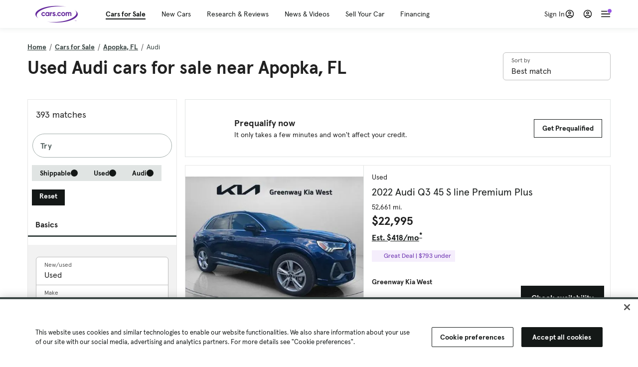

--- FILE ---
content_type: text/html; charset=utf-8
request_url: https://cars.qualtrics.com/jfe/form/SV_81Hx3Jkheo8zhmC
body_size: 19113
content:
<!DOCTYPE html>
<html class="JFEScope">
<head>
    <meta charset="UTF-8">
    <meta http-equiv="X-UA-Compatible" content="IE=edge">
    <meta name="apple-mobile-web-app-capable" content="yes">
    <meta name="mobile-web-app-capable" content="yes">
    <title>Qualtrics Survey | Qualtrics Experience Management</title>
    
        <link rel="dns-prefetch" href="//co1.qualtrics.com/WRQualtricsShared/">
        <link rel="preconnect" href="//co1.qualtrics.com/WRQualtricsShared/">
    
    <meta name="description" content="The most powerful, simple and trusted way to gather experience data. Start your journey to experience management and try a free account today.">
    <meta name="robots" content="noindex">
    <meta id="meta-viewport" name="viewport" content="width=device-width, initial-scale=1, minimum-scale=1, maximum-scale=2.5">
    <meta property="og:title" content="Qualtrics Survey | Qualtrics Experience Management">
    <meta property="og:description" content="The most powerful, simple and trusted way to gather experience data. Start your journey to experience management and try a free account today.">
    
        <meta property="og:image" content="https://cars.qualtrics.com/CP/Graphic.php?IM=IM_0ocZAgMDorIIuwJ">
    
    <script>(function(w) {
  'use strict';
  if (w.history && w.history.replaceState) {
    var path = w.location.pathname;
    var jfePathRegex = /^\/jfe\d+\//;

    if (jfePathRegex.test(path)) {
      w.history.replaceState(null, null, w.location.href.replace(path, path.replace(jfePathRegex, '/jfe/')));
    }
  }
})(window);
</script>
</head>
    <body id="SurveyEngineBody">
    <noscript><style>#pace{display: none;}</style><div style="padding:8px 15px;font-family:Helvetica,Arial,sans-serif;background:#fcc;border:1px solid #c55">Javascript is required to load this page.</div></noscript>
    
        <style type='text/css'>#pace{background:#fff;position:absolute;top:0;bottom:0;left:0;right:0;z-index:1}#pace::before{content:'';display:block;position:fixed;top:30%;right:50%;width:50px;height:50px;border:6px solid transparent;border-top-color:#0b6ed0;border-left-color:#0b6ed0;border-radius:80px;animation:q 1s linear infinite;margin:-33px -33px 0 0;box-sizing:border-box}@keyframes q{0%{transform:rotate(0)}100%{transform:rotate(360deg)}}
</style>
        <div id='pace'></div>
    
    <script type="text/javascript">
      window.QSettings = {
          
        jfeVersion: "769e2b61e097acbecfd853e4c1ac8e48a17561c3",
        publicPath: "/jfe/static/dist/",
        cbs: [], bootstrapSkin: null, ab: false,
        getPT: function(cb) {
          if (this.pt !== undefined) {
            cb(this.success, this.pt);
          } else {
            this.cbs.push(cb);
          }
        },
        setPT: function(s, pt) {
          this.success = s;
          this.pt = pt;
          if (this.cbs.length) {
            for (var i = 0; i < this.cbs.length; i++) {
              this.cbs[i](s, pt);
            }
          }
        }
      };
    </script>
    <div id="skinPrefetch" style="position: absolute; visibility: hidden" class="JFEContent SkinV2 webkit CSS3"></div>
    <script>(()=>{"use strict";var e,r,t,a,o,c={},n={};function d(e){var r=n[e];if(void 0!==r)return r.exports;var t=n[e]={id:e,loaded:!1,exports:{}};return c[e].call(t.exports,t,t.exports,d),t.loaded=!0,t.exports}d.m=c,e=[],d.O=(r,t,a,o)=>{if(!t){var c=1/0;for(l=0;l<e.length;l++){for(var[t,a,o]=e[l],n=!0,f=0;f<t.length;f++)(!1&o||c>=o)&&Object.keys(d.O).every(e=>d.O[e](t[f]))?t.splice(f--,1):(n=!1,o<c&&(c=o));if(n){e.splice(l--,1);var i=a();void 0!==i&&(r=i)}}return r}o=o||0;for(var l=e.length;l>0&&e[l-1][2]>o;l--)e[l]=e[l-1];e[l]=[t,a,o]},d.n=e=>{var r=e&&e.__esModule?()=>e.default:()=>e;return d.d(r,{a:r}),r},t=Object.getPrototypeOf?e=>Object.getPrototypeOf(e):e=>e.__proto__,d.t=function(e,a){if(1&a&&(e=this(e)),8&a)return e;if("object"==typeof e&&e){if(4&a&&e.__esModule)return e;if(16&a&&"function"==typeof e.then)return e}var o=Object.create(null);d.r(o);var c={};r=r||[null,t({}),t([]),t(t)];for(var n=2&a&&e;"object"==typeof n&&!~r.indexOf(n);n=t(n))Object.getOwnPropertyNames(n).forEach(r=>c[r]=()=>e[r]);return c.default=()=>e,d.d(o,c),o},d.d=(e,r)=>{for(var t in r)d.o(r,t)&&!d.o(e,t)&&Object.defineProperty(e,t,{enumerable:!0,get:r[t]})},d.f={},d.e=e=>Promise.all(Object.keys(d.f).reduce((r,t)=>(d.f[t](e,r),r),[])),d.u=e=>"c/"+{196:"vendors~recaptchav3",233:"db",438:"vendors~mockForm",821:"barrel-roll",905:"ss",939:"bf",1044:"matrix",1075:"mc",1192:"meta",1205:"timing",1365:"hmap",1543:"recaptchav3",1778:"slide",1801:"fade",2042:"jsApi",2091:"advance-button-template",2292:"hotspot",2436:"slider",2552:"vendors~scoring~cs~matrix",2562:"flip",2603:"mockForm",2801:"fancybox",3432:"mp",4522:"scoring",4863:"dd",5321:"vendors~mockForm~response-summary~fileupload",5330:"fileupload",5453:"default~cs~slider~ss",5674:"pgr",5957:"response-summary",6023:"vendors~fileupload",6198:"te",6218:"ro",6246:"focus-handler",6255:"captcha",6500:"default~hl~hotspot~matrix",6507:"prototype",7211:"sbs",7529:"cs",7685:"preview",7719:"default~hmap~pgr~ro~te~timing",8095:"default~cs~slider",8393:"draw",8606:"default~captcha~cs~db~dd~draw~fileupload~hmap~hl~hotspot~matrix~mc~meta~pgr~ro~sbs~slider~ss~te~timing",9679:"toc",9811:"hl"}[e]+"."+{196:"97848bc9e7c6051ecccc",233:"8ba9f6447cd314fbb68a",438:"53d5364f2fde015d63eb",821:"7889bb8e29b6573a7c1e",905:"351d3164dfd98410d564",939:"eec2597b947c36022f6d",1044:"d8d7465fc033fbb10620",1075:"86a63d9fd6b94fccd78b",1192:"2bda7fa2af76817782a5",1205:"e0a338ca75eae4b40cc1",1365:"b3a7378eb91cc2c32d41",1543:"c245bb2c6da0a1de2911",1778:"89aa23ad976cab36539d",1801:"8cb2d1667aca0bc1260e",2042:"c48c082656b18079aa7e",2091:"4f0959084e4a4a187d1d",2292:"14fd8d7b863312b03015",2436:"96ce9dfbc69cf4a6f014",2552:"7cd2196cef0e70bb9e8a",2562:"3266dde7e4660ffcef3a",2603:"c8f6cb94cd9e79b57383",2801:"685cee5836e319fa57a8",3432:"6ae4057caed354cea4bd",4522:"1beb1b30ccc2fa30924f",4863:"4a0994a3732ac4fec406",5321:"41b49ced3a7a9cce58ab",5330:"4e241617d0d8f9638bed",5453:"171b59120e19c43bc4c6",5674:"144a9eb1a74ebd10fb2f",5957:"18b07be3e10880ac7370",6023:"2f608006811a8be8971c",6198:"31e404ce9bb91ad2fdc1",6218:"3cb64ba46db80f90121a",6246:"ba7b22b6a40782e5e004",6255:"a511708ee09ee539c882",6500:"e988cfdc3a56d687c346",6507:"63afbf731c56ba97ae7b",7211:"2d043279f45787cdbc6a",7529:"6440499b8bf1aaf62693",7685:"1241170f420176c2c6ef",7719:"8714f0d6579c8e712177",8095:"3b318c0e91b8cce117d5",8393:"2a48f184a447969fff1f",8606:"017a626bdaafbf05c221",9679:"20b914cfa638dfe959cc",9811:"e3e744cd3ab59c8be98b"}[e]+".min.js",d.miniCssF=e=>"fancybox.0bb59945b9873f54214a.min.css",d.g=function(){if("object"==typeof globalThis)return globalThis;try{return this||new Function("return this")()}catch(e){if("object"==typeof window)return window}}(),d.o=(e,r)=>Object.prototype.hasOwnProperty.call(e,r),a={},o="javascriptformengine:",d.l=(e,r,t,c)=>{if(a[e])a[e].push(r);else{var n,f;if(void 0!==t)for(var i=document.getElementsByTagName("script"),l=0;l<i.length;l++){var b=i[l];if(b.getAttribute("src")==e||b.getAttribute("data-webpack")==o+t){n=b;break}}n||(f=!0,(n=document.createElement("script")).charset="utf-8",n.timeout=120,d.nc&&n.setAttribute("nonce",d.nc),n.setAttribute("data-webpack",o+t),n.src=e),a[e]=[r];var s=(r,t)=>{n.onerror=n.onload=null,clearTimeout(u);var o=a[e];if(delete a[e],n.parentNode&&n.parentNode.removeChild(n),o&&o.forEach(e=>e(t)),r)return r(t)},u=setTimeout(s.bind(null,void 0,{type:"timeout",target:n}),12e4);n.onerror=s.bind(null,n.onerror),n.onload=s.bind(null,n.onload),f&&document.head.appendChild(n)}},d.r=e=>{"undefined"!=typeof Symbol&&Symbol.toStringTag&&Object.defineProperty(e,Symbol.toStringTag,{value:"Module"}),Object.defineProperty(e,"__esModule",{value:!0})},d.nmd=e=>(e.paths=[],e.children||(e.children=[]),e),d.p="",(()=>{if("undefined"!=typeof document){var e=e=>new Promise((r,t)=>{var a=d.miniCssF(e),o=d.p+a;if(((e,r)=>{for(var t=document.getElementsByTagName("link"),a=0;a<t.length;a++){var o=(n=t[a]).getAttribute("data-href")||n.getAttribute("href");if("stylesheet"===n.rel&&(o===e||o===r))return n}var c=document.getElementsByTagName("style");for(a=0;a<c.length;a++){var n;if((o=(n=c[a]).getAttribute("data-href"))===e||o===r)return n}})(a,o))return r();((e,r,t,a,o)=>{var c=document.createElement("link");c.rel="stylesheet",c.type="text/css",d.nc&&(c.nonce=d.nc),c.onerror=c.onload=t=>{if(c.onerror=c.onload=null,"load"===t.type)a();else{var n=t&&t.type,d=t&&t.target&&t.target.href||r,f=new Error("Loading CSS chunk "+e+" failed.\n("+n+": "+d+")");f.name="ChunkLoadError",f.code="CSS_CHUNK_LOAD_FAILED",f.type=n,f.request=d,c.parentNode&&c.parentNode.removeChild(c),o(f)}},c.href=r,t?t.parentNode.insertBefore(c,t.nextSibling):document.head.appendChild(c)})(e,o,null,r,t)}),r={3454:0};d.f.miniCss=(t,a)=>{r[t]?a.push(r[t]):0!==r[t]&&{2801:1}[t]&&a.push(r[t]=e(t).then(()=>{r[t]=0},e=>{throw delete r[t],e}))}}})(),(()=>{var e={3454:0};d.f.j=(r,t)=>{var a=d.o(e,r)?e[r]:void 0;if(0!==a)if(a)t.push(a[2]);else if(3454!=r){var o=new Promise((t,o)=>a=e[r]=[t,o]);t.push(a[2]=o);var c=d.p+d.u(r),n=new Error;d.l(c,t=>{if(d.o(e,r)&&(0!==(a=e[r])&&(e[r]=void 0),a)){var o=t&&("load"===t.type?"missing":t.type),c=t&&t.target&&t.target.src;n.message="Loading chunk "+r+" failed.\n("+o+": "+c+")",n.name="ChunkLoadError",n.type=o,n.request=c,a[1](n)}},"chunk-"+r,r)}else e[r]=0},d.O.j=r=>0===e[r];var r=(r,t)=>{var a,o,[c,n,f]=t,i=0;if(c.some(r=>0!==e[r])){for(a in n)d.o(n,a)&&(d.m[a]=n[a]);if(f)var l=f(d)}for(r&&r(t);i<c.length;i++)o=c[i],d.o(e,o)&&e[o]&&e[o][0](),e[o]=0;return d.O(l)},t=self.webpackChunkjavascriptformengine=self.webpackChunkjavascriptformengine||[];t.forEach(r.bind(null,0)),t.push=r.bind(null,t.push.bind(t))})()})();</script>
    <script src="/jfe/static/dist/jfeLib.41e905943427321fa036.min.js" crossorigin="anonymous"></script>
    <script src="/jfe/static/dist/jfe.39be4855c331cd029895.min.js" crossorigin="anonymous"></script>


    <link href="/jfe/themes/templated-skins/qualtrics.2014:cars.9820517390:null/version-1765475774342-89bffa/stylesheet.css" rel="stylesheet"><link href="https://rsms.me/inter/inter.css" rel="stylesheet">

    <link id="rtlStyles" rel="stylesheet" type="text/css">
    <style id="customStyles"></style>

    <style>
      .JFEScope .questionFocused   .advanceButtonContainer {transition:opacity .3s!important;visibility:unset;opacity:1}
      .JFEScope .questionUnfocused .advanceButtonContainer, .advanceButtonContainer {transition:opacity .3s!important;visibility:hidden;opacity:0}
      .Skin .Bipolar .bipolar-mobile-header, .Skin .Bipolar .desktop .bipolar-mobile-header, .Skin .Bipolar .mobile .ColumnLabelHeader {display: none}

      /* Change color of question validation warnings */
      .Skin .ValidationError.Warn {color: #e9730c;}

      /* Hide mobile preview scrollbar for Chrome, Safari and Opera */
      html.MobilePreviewFrame::-webkit-scrollbar { display: none; }

      /* Hide mobile preview scrollbar for IE and Edge */
      html.MobilePreviewFrame { -ms-overflow-style: none; scrollbar-width: none; }
    </style>
    <style type="text/css">.accessibility-hidden{height:0;width:0;overflow:hidden;position:absolute;left:-999px}</style>
    <div id="polite-announcement" class="accessibility-hidden" aria-live="polite" aria-atomic="true"></div>
    <div id="assertive-announcement" class="accessibility-hidden" aria-live="assertive" role="alert" aria-atomic="true"></div>
    <script type="text/javascript">
      (function () {
        var o = {};
        try {
          Object.defineProperty(o,'compat',{value:true,writable:true,enumerable:true,configurable:true});
        } catch (e) {};
        if (o.compat !== true || document.addEventListener === undefined) {
          window.location.pathname = '/jfe/incompatibleBrowser';
        }

        var fv = document.createElement('link');
        fv.rel = 'apple-touch-icon';
        fv.href = "https://cars.qualtrics.com/CP/Graphic.php?IM=IM_eR3RqUaDkCmZcDb";
        document.getElementsByTagName('head')[0].appendChild(fv);
      })();
      QSettings.ab = false;
      document.title = "Qualtrics Survey | Qualtrics Experience Management";
      
      (function(s) {
        QSettings.bootstrapSkin = s;
        var sp = document.getElementById('skinPrefetch');
        if (sp) {
          sp.innerHTML = s;
        }
      })("<meta name=\"HandheldFriendly\" content=\"true\" />\n<meta name = \"viewport\" content = \"user-scalable = yes, maximum-scale=10, minimum-scale=1, initial-scale = 1, width = device-width\" />\n<div class='Skin'>\n\t<div id=\"Overlay\"></div>\n\t<div id=\"Wrapper\">\n\t\t\n\t\t<div class='SkinInner'>\n\t\t\t<div id='LogoContainer'>\n\t\t\t\t<div id='Logo'><img src=\"https://cars.qualtrics.com/CP/Graphic.php?IM=IM_4UzHhdp9et1Omp0\" /></div>\n\t\t\t</div>\n\t\t\t<div id='HeaderContainer'>\n\t\t\t\t<div id=\"BrandingHeader\"><script type=\"text/javascript\">\nQualtrics.SurveyEngine.addOnReady(function() {\njQuery('#Plug').attr('style', 'display:none !important');\n});\n<\/script></div>\n\t\t\t\t<div id='Header'>{~Header~}</div>\n\t\t\t</div>\n\t\t\t<div id='SkinContent'>\n\t\t\t\t<div id='Questions'>{~Question~}</div>\n\t\t\t\t<div id='Buttons'>{~Buttons~}</div>\n\t\t\t\t<div id='ProgressBar'>{~ProgressBar~}</div>\n\t\t\t</div>\n\t\t</div>\n\t\t<div id='Footer'>{~Footer~}</div>\n\t\t\n\t\t<div id='PushStickyFooter'></div>\n\t</div>\n\t<div id=\"Plug\" style=\"display:block !important;\"><a href=\"https://www.qualtrics.com/powered-by-qualtrics/?utm_source=internal%2Binitiatives&utm_medium=survey%2Bpowered%2Bby%2Bqualtrics&utm_content={~BrandID~}&utm_survey_id={~SurveyID~}\" target=\"_blank\" aria-label=\"{~PlugLabel~}\">{~Plug~}</a></div>\n</div>\n<script>Qualtrics.SurveyEngine.addOnload(Qualtrics.uniformLabelHeight);<\/script>\n\n<script>\n//TM6 Question Text Cell Padding\n\t//JFE\n\tPage.on('ready:imagesLoaded',function() {\n\t\tvar t = jQuery(\".QuestionText table\");\n\t  for (i=0; i<t.length; i++) {\n\t    if (t[i].cellPadding != undefined) {\n\t      var p = t[i].cellPadding + \"px\";\n\t      t.eq(i).find(\"th\").css(\"padding\",p);\n\t      t.eq(i).find(\"td\").css(\"padding\",p);\n\t    }\n\t  }\n\t});\n\t//SE\n\tjQuery(window).on('load',function() {\n\t\tif (jQuery(\"div\").hasClass(\"JFE\") == false) {\n\t    var t = jQuery(\".QuestionText table\");\n\t    for (i=0; i<t.length; i++) {\n\t      if (t[i].cellPadding != undefined) {\n\t        var p = t[i].cellPadding + \"px\";\n\t        t.eq(i).find(\"th\").css(\"padding\",p);\n\t        t.eq(i).find(\"td\").css(\"padding\",p);\n\t      }\n\t    }\n\t\t};\n\t});\n//TM21 iOS Text Box Width Fix\n//JFE\nPage.on('ready:imagesLoaded',function() {\n\tfunction isIE () {\n  \tvar myNav = navigator.userAgent.toLowerCase();\n  \treturn (myNav.indexOf('msie') != -1) ? parseInt(myNav.split('msie')[1]) : false;\n\t}\n\tif (!isIE()) {\n\t\tvar mq = window.matchMedia( \"(max-width: 480px)\" );\n\t\tif (mq.matches == true) {\n\t\t\tjQuery(\".Skin .MC .TextEntryBox\").css(\"width\",\"100%\");\n\t\t\tjQuery(\".Skin .TE .ESTB .InputText\").css(\"width\",\"100%\");\n\t\t\tjQuery(\".Skin .TE .FORM .InputText\").css(\"width\",\"100%\");\n\t\t\tjQuery(\".Skin .TE .ML .InputText\").css(\"width\",\"100%\");\n\t\t\tjQuery(\".Skin .TE .PW .InputText\").css(\"width\",\"100%\");\n\t\t\tjQuery(\".Skin .TE .SL .InputText\").css(\"width\",\"100%\");\n\t\t\tjQuery(\".Skin .TE .FollowUp .InputText\").css(\"width\",\"100%\");\n\t\t};\n\t};\n});\n//SE\njQuery(window).on('load',function() {\n\tfunction isIE () {\n  \tvar myNav = navigator.userAgent.toLowerCase();\n  \treturn (myNav.indexOf('msie') != -1) ? parseInt(myNav.split('msie')[1]) : false;\n\t}\n\tif (!isIE()) {\n\t\tvar mq = window.matchMedia( \"(max-width: 480px)\" );\n\t\tif (jQuery(\"div\").hasClass(\"JFE\") == false && mq.matches == true) {\n\t\t\tjQuery(\".Skin .MC .TextEntryBox\").css(\"width\",\"100%\");\n\t\t\tjQuery(\".Skin .TE .ESTB .InputText\").css(\"width\",\"100%\");\n\t\t\tjQuery(\".Skin .TE .FORM .InputText\").css(\"width\",\"100%\");\n\t\t\tjQuery(\".Skin .TE .ML .InputText\").css(\"width\",\"100%\");\n\t\t\tjQuery(\".Skin .TE .PW .InputText\").css(\"width\",\"100%\");\n\t\t\tjQuery(\".Skin .TE .SL .InputText\").css(\"width\",\"100%\");\n\t\t\tjQuery(\".Skin .TE .FollowUp .InputText\").css(\"width\",\"100%\");\n\t\t};\n\t};\n});\n<\/script>\n\n<style>.Skin .QuestionOuter.Matrix{max-width:1100px}</style>\n");
      
      
      (function() {
        var fv = document.createElement('link');
        fv.type = 'image/x-icon';
        fv.rel = 'icon';
        fv.href = "https://cars.qualtrics.com/CP/Graphic.php?IM=IM_bdYYI4BiyXYEhx3";
        document.getElementsByTagName('head')[0].appendChild(fv);
      }());
      
      
    </script>
        <script type="text/javascript">
          (function(appData) {
            if (appData && typeof appData === 'object' && '__jfefeRenderDocument' in appData) {
              var doc = appData.__jfefeRenderDocument

              if (doc === 'incompatible') {
                window.location = '/jfe/incompatibleBrowser';
                return
              }

              window.addEventListener('load', function() {
                // farewell jfe
                delete window.QSettings
                delete window.webpackJsonp
                delete window.jQuery
                delete window.ErrorWatcher
                delete window.onLoadCaptcha
                delete window.experimental
                delete window.Page

                var keys = Object.keys(window);
                for (let i in keys) {
                  var name = keys[i];
                  if (name.indexOf('jQuery') === 0) {
                    delete window[name];
                    break;
                  }
                }

                document.open();
                document.write(doc);
                document.close();
              })
            } else {
              // prevent document.write from replacing the entire page
              window.document.write = function() {
                log.error('document.write is not allowed and has been disabled.');
              };

              QSettings.setPT(true, appData);
            }
          })({"FormSessionID":"FS_6dLiiyGIUhPzKdv","QuestionIDs":["QID1","QID2"],"QuestionDefinitions":{"QID1":{"DefaultChoices":false,"DataExportTag":"Q1","QuestionID":"QID1","QuestionType":"Meta","Selector":"Browser","Configuration":{"QuestionDescriptionOption":"UseText"},"Choices":{"1":{"Display":"Browser","TextEntry":1},"2":{"Display":"Version","TextEntry":1},"3":{"Display":"Operating System","TextEntry":1},"4":{"Display":"Screen Resolution","TextEntry":1},"5":{"Display":"Flash Version","TextEntry":1},"6":{"Display":"Java Support","TextEntry":1},"7":{"Display":"User Agent","TextEntry":1}},"Validation":"None","GradingData":[],"Language":{"EN":{"QuestionText":"Click to write the question text","Choices":{"1":{"Display":"Browser"},"2":{"Display":"Version"},"3":{"Display":"Operating System"},"4":{"Display":"Screen Resolution"},"5":{"Display":"Flash Version"},"6":{"Display":"Java Support"},"7":{"Display":"User Agent"}}}},"NextChoiceId":4,"NextAnswerId":1,"SurveyLanguage":"EN"},"QID2":{"DefaultChoices":false,"DataExportTag":"Q2","QuestionType":"MC","Selector":"SAVR","SubSelector":"TX","Configuration":{"QuestionDescriptionOption":"UseText"},"Choices":{"1":{"Display":"Experience using Cars.com"},"2":{"Display":"Receive assistance for trouble I am experiencing with the Cars.com site"},"3":{"Display":"Leave feedback for a dealership"},"4":{"Display":"Receive assistance for trouble I am experiencing with listing my vehicle for sale on Cars.com"},"5":{"Display":"Experience using Your Garage","DisplayLogic":{"0":{"0":{"LeftOperand":"Page","LogicType":"EmbeddedField","Operator":"Contains","RightOperand":"/your-garage","Type":"Expression"},"1":{"Conjuction":"Or","LeftOperand":"Page Referrer","LogicType":"EmbeddedField","Operator":"Contains","RightOperand":"/your-garage","Type":"Expression"},"Type":"If"},"Type":"BooleanExpression","inPage":false}},"6":{"Display":"Feature request"}},"ChoiceOrder":[1,"6","5",2,"4",3],"Validation":{"Settings":{"ForceResponse":"ON","ForceResponseType":"ON","Type":"None"}},"GradingData":[],"Language":{"EN":{"QuestionText":"What type of feedback would you like to provide?","Choices":{"1":{"Display":"Experience using Cars.com"},"2":{"Display":"Receive assistance for trouble I am experiencing with the Cars.com site"},"3":{"Display":"Leave feedback for a dealership"},"4":{"Display":"Receive assistance for trouble I am experiencing with listing my vehicle for sale on Cars.com"},"5":{"Display":"Experience using Your Garage"},"6":{"Display":"Feature request"}}}},"NextChoiceId":7,"NextAnswerId":1,"QuestionID":"QID2","DataVisibility":{"Private":false,"Hidden":false},"SurveyLanguage":"EN"}},"NextButton":null,"PreviousButton":false,"Count":2,"Skipped":0,"NotDisplayed":0,"LanguageSelector":null,"Messages":{"PoweredByQualtrics":"Powered by Qualtrics","PoweredByQualtricsLabel":"Powered by Qualtrics: Learn more about Qualtrics in a new tab","A11yNextPage":"You are on the next page","A11yPageLoaded":"Page Loaded","A11yPageLoading":"Page is loading","A11yPrevPage":"You are on the previous page","FailedToReachServer":"We were unable to connect to our servers. Please check your internet connection and try again.","ConnectionError":"Connection Error","IPDLError":"Sorry, an unexpected error occurred.","Retry":"Retry","Cancel":"Cancel","Language":"Language","Done":"Done","AutoAdvanceLabel":"or press Enter","DecimalSeparator":"Please exclude commas and if necessary use a point as a decimal separator.","IE11Body":"You are using an unsupported browser. Qualtrics surveys will no longer load in Internet Explorer 11 after March 15, 2024.","BipolarPreference":"Select this answer if you prefer %1 over %2 by %3 points.","BipolarNoPreference":"Select this answer if you have no preference between %1 and %2.","Blank":"Blank","CaptchaRequired":"Answering the captcha is required to proceed","MCMSB_Instructions":"To select multiple options in a row, click and drag your mouse or hold down Shift when selecting. To select non-sequential options, hold down Control (on a PC) or Command (on a Mac) when clicking. To deselect an option, hold down Control or Command and click on a selected option.","MLDND_Instructions":"Drag and drop each item from the list into a bucket.","PGR_Instructions":"Drag and drop items into groups. Within each group, rank items by dragging and dropping them into place.","ROSB_Instructions":"Select items and then rank them by clicking the arrows to move each item up and down."},"IsPageMessage":false,"ErrorCode":null,"PageMessageTranslations":{},"CurrentLanguage":"EN","FallbackLanguage":"EN","QuestionRuntimes":{"QID1":{"Highlight":false,"ID":"QID1","Type":"Meta","Selector":"Browser","SubSelector":null,"ErrorMsg":null,"TerminalAuthError":false,"Valid":false,"MobileFirst":false,"QuestionTypePluginProperties":null,"CurrentMultiPageQuestionIndex":0,"Displayed":true,"PreValidation":"None","IsAutoAuthFailure":false,"ErrorSeverity":null,"PDPErrorMsg":null,"PDPError":null,"QuestionText":"Click to write the question text","Choices":{"1":{"Display":"Browser"},"2":{"Display":"Version"},"3":{"Display":"Operating System"},"4":{"Display":"Screen Resolution"},"5":{"Display":"Flash Version"},"6":{"Display":"Java Support"},"7":{"Display":"User Agent"}},"WontBeDisplayedText":"This question will not be displayed to the recipient.","Active":true},"QID2":{"Highlight":false,"ID":"QID2","Type":"MC","Selector":"SAVR","SubSelector":"TX","ErrorMsg":null,"TerminalAuthError":false,"Valid":false,"MobileFirst":false,"QuestionTypePluginProperties":null,"CurrentMultiPageQuestionIndex":0,"Displayed":true,"PreValidation":{"Settings":{"ForceResponse":"ON","ForceResponseType":"ON","Type":"None"}},"Choices":{"1":{"ID":"1","RecodeValue":"1","VariableName":"1","Text":"","Display":"Experience using Cars.com","InputWidth":null,"Exclusive":false,"Selected":false,"Password":false,"TextEntry":false,"TextEntrySize":"Small","TextEntryLength":null,"InputHeight":null,"Error":null,"ErrorMsg":null,"PDPErrorMsg":null,"PDPError":null,"Displayed":true},"2":{"ID":"2","RecodeValue":"2","VariableName":"2","Text":"","Display":"Receive assistance for trouble I am experiencing with the Cars.com site","InputWidth":null,"Exclusive":false,"Selected":false,"Password":false,"TextEntry":false,"TextEntrySize":"Small","TextEntryLength":null,"InputHeight":null,"Error":null,"ErrorMsg":null,"PDPErrorMsg":null,"PDPError":null,"Displayed":true},"3":{"ID":"3","RecodeValue":"3","VariableName":"3","Text":"","Display":"Leave feedback for a dealership","InputWidth":null,"Exclusive":false,"Selected":false,"Password":false,"TextEntry":false,"TextEntrySize":"Small","TextEntryLength":null,"InputHeight":null,"Error":null,"ErrorMsg":null,"PDPErrorMsg":null,"PDPError":null,"Displayed":true},"4":{"ID":"4","RecodeValue":"4","VariableName":"4","Text":"","Display":"Receive assistance for trouble I am experiencing with listing my vehicle for sale on Cars.com","InputWidth":null,"Exclusive":false,"Selected":false,"Password":false,"TextEntry":false,"TextEntrySize":"Small","TextEntryLength":null,"InputHeight":null,"Error":null,"ErrorMsg":null,"PDPErrorMsg":null,"PDPError":null,"Displayed":true},"5":{"ID":"5","RecodeValue":"5","VariableName":"5","Text":"","Display":"Experience using Your Garage","InputWidth":null,"Exclusive":false,"Selected":false,"Password":false,"TextEntry":false,"TextEntrySize":"Small","TextEntryLength":null,"InputHeight":null,"Error":null,"ErrorMsg":null,"PDPErrorMsg":null,"PDPError":null,"Displayed":false},"6":{"ID":"6","RecodeValue":"6","VariableName":"6","Text":"","Display":"Feature request","InputWidth":null,"Exclusive":false,"Selected":false,"Password":false,"TextEntry":false,"TextEntrySize":"Small","TextEntryLength":null,"InputHeight":null,"Error":null,"ErrorMsg":null,"PDPErrorMsg":null,"PDPError":null,"Displayed":true}},"ChoiceOrder":["1","6","2","4","3"],"ChoiceTextPosition":"Left","Selected":null,"IsAutoAuthFailure":false,"ErrorSeverity":null,"PDPErrorMsg":null,"PDPError":null,"QuestionText":"What type of feedback would you like to provide?","ExistingChoices":{},"ProcessedDisplayChoiceOrder":["1","6","2","4","3"],"ChoiceOrderSetup":true,"Active":true}},"IsEOS":false,"FailedValidation":false,"PDPValidationFailureQuestionIDs":[],"BlockID":"BL_efZV8eIc4EQ2sv4","FormTitle":"Qualtrics Survey | Qualtrics Experience Management","SurveyMetaDescription":"The most powerful, simple and trusted way to gather experience data. Start your journey to experience management and try a free account today.","TableOfContents":null,"UseTableOfContents":false,"SM":{"BaseServiceURL":"https://cars.qualtrics.com","SurveyVersionID":"9223370314410068697","IsBrandEncrypted":false,"JFEVersionID":"03fe6757db2b5fa6b3fa7f1a6bef80a9295ac371","BrandDataCenterURL":"https://yul1.qualtrics.com","XSRFToken":"1-28DAlDOvgj-EB4S256Aw","StartDate":"2026-01-26 20:43:33","StartDateRaw":1769460213273,"BrandID":"cars","SurveyID":"SV_81Hx3Jkheo8zhmC","BrowserName":"Chrome","BrowserVersion":"131.0.0.0","OS":"Macintosh","UserAgent":"Mozilla/5.0 (Macintosh; Intel Mac OS X 10_15_7) AppleWebKit/537.36 (KHTML, like Gecko) Chrome/131.0.0.0 Safari/537.36; ClaudeBot/1.0; +claudebot@anthropic.com)","LastUserAgent":"Mozilla/5.0 (Macintosh; Intel Mac OS X 10_15_7) AppleWebKit/537.36 (KHTML, like Gecko) Chrome/131.0.0.0 Safari/537.36; ClaudeBot/1.0; +claudebot@anthropic.com)","QueryString":"","IP":"18.119.165.11","URL":"https://cars.qualtrics.com/jfe/form/SV_81Hx3Jkheo8zhmC","BaseHostURL":"https://cars.qualtrics.com","ProxyURL":"https://cars.qualtrics.com/jfe/form/SV_81Hx3Jkheo8zhmC","JFEDataCenter":"jfe6","dataCenterPath":"jfe6","IsPreview":false,"LinkType":"anonymous","geoIPLocation":{"IPAddress":"18.119.165.11","City":"Columbus","CountryName":"United States","CountryCode":"US","Region":"OH","RegionName":"Ohio","PostalCode":"43215","Latitude":39.9625,"Longitude":-83.0061,"MetroCode":535,"Private":false},"geoIPV2Enabled":true,"EDFromRequest":[],"FormSessionID":"FS_6dLiiyGIUhPzKdv"},"ED":{"SID":"SV_81Hx3Jkheo8zhmC","SurveyID":"SV_81Hx3Jkheo8zhmC","Q_URL":"https://cars.qualtrics.com/jfe/form/SV_81Hx3Jkheo8zhmC","UserAgent":"Mozilla/5.0 (Macintosh; Intel Mac OS X 10_15_7) AppleWebKit/537.36 (KHTML, like Gecko) Chrome/131.0.0.0 Safari/537.36; ClaudeBot/1.0; +claudebot@anthropic.com)","Q_CHL":"anonymous","Q_LastModified":1769099313,"Q_Language":"EN"},"PostToStartED":{},"FormRuntime":null,"RuntimePayload":"VsVoqvtuIjsf7gjbcqOo7m5thfxzFjliW6xxP3PiHwFX/7xkiWXCHoFIpE/MnqlTy6xSVEbHWvos1ckh14j0dz/t12hpAEOlfhudXGbjOTU9+XXQCbj3lDJJoYw7XbnkKVCoFVA0UuuhKg71llyD7SmFl8PlCKJeXZa0v1z7uAhz1TD6vJoRuyr4TPsTGV1FkHW3iGRhkPunw410nfwZLqhW/2sLpknTYPdjdgAiitXzgPMK1ugvGw+2xEqYMnsAoYnT800iGFZSB7zxrTEnfkSyuspPhSUKM72yFnWVyyX7kjhhYG3iybRbrF606wzXUKBSo+g1PppCTeBl3dLzL/8kFeExfxHkADUN/HB34BbkwZXxXP5iK+OmHrkl1f8/0IYGSW9NGoZm3Mg4i/wKWpPfmdeJ4Pe6xw4OKvoianLW2FuOjJrDV56ZJXEC8+0JWYbd4j2kiJkr6SofO/dZzMyrgcTP/LShlN/zUcrGOPquiP5L10j8k8PKL0qhcQs3lYENG9ToH5wVlB/2XvqVFjSPVV1Ke0fiunCaCFS++PJHx0H0PvgO9RcxkzZR3ZCGpoY5qGqWXdEYxWVqQZn5i5Sb1sySsDRSRfWdKihESh4yIheoou6qq1OwnP3Bj3u2w0d3Qu+pEue/ZW5kPH4jMb7DwQ7yH43jFtZbz04UbyhV/pP6VEI8QyO5eBOKrPUfBArdjUjwAfvFfB9plJ1n1IvNEsbUeLeF6MugMDT8iHRY2GqD97M/SOBe5yeFJZ+ulNLLSUsW52WshZmCr56PsDDgzFlmcI+LuQG8TjegreVClD2fj5DK6cK91zOdk1N0Ivb+5EoB1EjbcXhmxBswZIp5ncgioKceHERlycZdS9AxYcsIAWuJt0Sawvxxd/dasT6IZ7BD6CZv5whei27LhA4tX3NoSZ71YbRncY5kA/v2JT7dkBQtZQhk5OgDpM62S/IT2TmK/EbUDH/q8TJk8EQg/pR5SwK3S+yO5NhKqesErDyR0si+DWNUcuTJg31U1au7T+i+SdkHjn+9Ot7dn4c6KckI4uTx+rHyABLe/mb6b/q/3HLMT3koxgl4rAYCBSZ6eKQ9bDRg20vhk7eOJXv/NV21+fVVJB+PZDhw3Iip03Lp/ncb+1F07sly8a5UqvL3+OQFqtvlM56XRb/0joXXCLySqSDC8JMf8kVfFOOTdXinVtgw/[base64]/GjjmfC+VIn3cL9+YDvTdGRsvlLXWTA+Sv0cMusd4MMuHDlohl3ubsbhqweaqSO7MNQTJkIFxad5cA/REsfmQLf6iEnMTaYyc1Olk743pm352P8Nb2Eh8YXfP7G8w/fh708rTNx/mLkXN8SYONjyac+drdQSs24jfn5cxfGaHzlMxrnFCrVsUhngagxHNKC1X3G1JoxvhNgz7OxF0odr0FetD3Ubjf1WVv8LaSM6zZRy4glk+ug+7xGvgax3nQZF93BUqW6JErXW6ie183JquzfQw+4URaulu2FnSNHsyXi9SKmD5yFVbEyCwzdrBQ1idE6J7MxT+/ZWtJIrVzeyloARs4HWn6GQOj7MST1jm5FGn46SvGxjzQOtJ+DP9GvPXUg8Wxq4hRWlcibrl2P1bvRVKeSKTdoOpBb05PTI0LuodDobLPLkDxUyFmp/mvO9Rt7i2dAJSgdFT6+cnqN7upusYhnE2s1u5Am0cdHExcUB3ZU81bqisT9EAntdONgWNqnmxT8n0XZ5iVkg1UVtYeL49vrrURRh5f6VsysDLei8sMXxX5FZQEWapR4/j4BcxHV2bPfyvMPYwbpL92tXKeQv/3kJEie+da/BXlLOejiw2qTLsC/NZzwZHmfCJYr8/GmRTajcJpF3k6DrtdZmY0rmsFbhZ3oYAhMAddUv4baOPEbsz6Tx2qPFUzcZmw8JtqTpy6vZSNRje3SMGlelNVnhEpTUTAp3E8vlu90j/cORkTYavpws+I8/05Pi/tk4cWqdmPLzmK3+6EnM/SvgOQ39Bi5nRXnkhV4TEyxHiEjEaNVktwdPqLT/G4TI6rpKcDaTi6A7irEy3fWvGAiYb/1e+cSKW76kFSWost9MkDRFzcyI5Kjy6Y9VN3fGoTsMWm3cLuFYGd9e6RrMhpP2pXTl6YQu/QBblHazlTUl6MB+RVd01Mp7UNCz2fz+2v04vow6bn3q/EaTeU6vNntaIgKNJ2tDSOudJI/2eS4dvED42c6Svmi4cVSrrdc0XJjytzEz9wBb3cCDnDvojo7lFSHMwCnOjUXkRkct9AVtnfyWknFsEjqJee3HgNQ3MqqMAcEfhcMjdrcM1MruMjjtLJmSERWmLdMarO8VpH3LJ6tZjp3qHctXQKUpuZPtoKwUAlzPWJug/odlROyBDCnxsydoGmUYNNs1mwJdYODa5erYHpO3/xgFsHe+e6CgzVec0WegUePK8eVUTTLtctz/JWvliEB8yjLBr9VXcO6x8n0vbe29gT20TXNcIIu/DiTI8nnn3wVffYMBKa6KAmiUaGbvIrgA6MkTbsRRqsa/qnlbN4KuIpPkSavsJl+SwRCL9uX2ut5oLI3WsBsTIuZPC6OCLgcOw4KO+9IrqNig8Zb+ZWjxp3inwVa5QFHvFVxglOSebpXQlouIXiBWcRUvDNmxDz5LoMEEqal6mxfah/JXHRsZGnSgPGYxYGrmvwlnZbcTkLPwgsKQZ+27hKl/YTm4RXsvoCJQOKnCQ5umHfai+tt6KQff1ctEk5plSbTzs3SjpDTze29TBE70PzG85SPKBjgzNoqcSLFHOZY2RtCwpT36S3eEAE5qFwHFlfEdM2PftGEVN6mK5JOazbzosXpf5uv3JI2UTW+Bo8u0bnOn2AoLxOXhQnEaxqP74n7JMEpnsrdKLLCPx3abG/1Gja754wZV4E6sxjVB7o8RgJ3+l+zeXhvTZ/SSH0S097I9Lxr4h0byVz7Xnooj9gTMSCC8slER+UHN1YSg2UhSpJo57/7/iqB5WctohU8rH1AgLtdOPdaWRIrZKq62+U5JcyloqCgmiGCUCLb22mSR6MGV/Dj6740BWFB2kx2T/bxuRTXANM1aeefimDum5SMS2DAHB54Dt6DKxZfsN/NTENHhuPQ8rN6V3FCBDsGOoJ993HrlKp072U4mQT1sRnJVteW5vRAAu6Xn6xZ5GHABGq07SD8trMH/1wWN+O2wvLNmibEDeHT1JNnbgJB3RF6AMQB4C2x3OfNih6IWtgySGHSTJYXAJZ05v/1DIWOEgAyjsLiW33VT54FgZuSN9XpCCspEfe/73oLRY/CC9IxzDAmQn4xOvkYRDaqYN0qRaGvTUHKk0W6Aait2YI21Krsz18ceZ2X5GW9nTuYHx7h249Z6d8ZIacrF+FU8/VTSysioc+IA4a5u3dn8Ex4MoXU34fa2AHbfhAMezUMLKYwJdP5a9sd0TP5OZc2Zo7Wcb9+rEb7dRXPQnQso13LYook9CUnuAsadv2RZtgDsn/hs2L/DsrPyVKt9gZsvj+Kmv54VWBbr73qG1UwEwieY0sWSE9PnlzCRq0llTASQZHe1Xv/BYyqDTw5Sf1OuBbOs4VCilcBrolnfWUj2xFphWbrRcGhCMnerBoA6i6VJ/nES+JqTfS2dwZVlMM/UufVozlkYDo6dvQc2YnvQi1/TTu6K79s6g6Oid/5nFfzwRvWpWtTB9k4irUFh0kzuQGjy6kTPMzShqhB+/3y8O1wyw2URcRBuQW0Poi7Nw58Iody8vFsLo2Kj+9WquyNS9HOHOHTJY/[base64]/dKunZywDNjVFuQQz6aaon5luyPppEVQ031JH9vN3Eaa57fqD4eiDIwyxI1T0Pr+mYpIRL1XfLZZ2H6gWRsOfO287PhwXZ5vB+ZsBYKAMOwCbWU63JKJ5oiwhw8kf++Az/UxUlC3MT5HAq4g3ALQmeHGFTj/Rn6qP0yBYAtZ2Z8NSKqj2s8+KbNN7qFxfJ3D1AwBXI7FnRxBYauTPM1psbhcg0UKdCzNbwJW2LZqoGbwCHg0FYPBCT4iZjHoxmnN+tNEGSAUlBvgldMzs060HX+gsPl8jt7L/8aoyLpyuo9m1Dg/zlI6iGhxKfW13bfLxdQqSaarcE79X0U77XUiuYqbCPEQIRNznjoFSPH0Slkkj9bYR4m8Jw5cORnKhSc6WF6lXnkyt3eYu1xZQoHeMlDr+xIk9DFWQMyFTzZClbv4jSKzNH3fJFw2jfUsic4pOpXi7GvmSOS/XAAjyEpkP324Qcs16oPjsQxvBEt4beayTLqqsfA4djxjNyTkMqOiG/vrdCTdFnMz8x8tj0xRh3fH5IPpiUCqN4ptKQQ1x/XxYX7YIO6PWV/fSmBRDujwk8DOKNnnuTuWXQtxyAbYgVg71pnl4+myusJuW670irykUKPsruepCcxtvQiFMYVSzflDnCuUBzi4QxdcVGxeTMAacz4H+QDwzpIk3/XxmW9ZmqtpgIsY83ViyA7ao5zpwN/dUO+ZJfmkuQsxFcjUN1T1HBaI9jG2bJwITuv1zJhHHagA9BrU8EQvQP7v+pRsEnbWIM7sTYkbcE0Uatjti6tnh8WK/FvO0SeHTyYCqd3uLr5jI+2DjL+X7olN+2Qu8giCGlg7NfJ+Jm9vcj4o7XuY2hgamaKkbqqlBw7HhQ2XQhaDfr47+dHsK7/K7w892eO33++YONAwBbJDhIWSNema85vcz7UdUDxTzPozJ4ohvpZsSnsuWZE6FkULNJc78doJWmgRTP/LFsYaB2z1x84McLNvDNAePl/gL4pHB6yzD2dVqfe5aFi0OZCM6szxz0CNt6MHC10NNxxc481EOJrq+jkv/nv94pKgfoGDxAvyAAApZzwmIM2qtd6RELJwMnsddgPi+brl4Cmevc8RNpQEqX/AW28UsenpqMXvnqnVBEl31LhtalQzBwir2zPNvtoJU5bAnORqnaY6/oG3mSpO5c5tvGbnc1NaZG8+p/O1fQxmU/B6HTRTuPNOiKp8ruf4DdSySu3sG2ojHMYFksXcmzr9bShlA0RS8YQjBLXruP85sERflUKXiLvGdzHK+xLayE/6mTzXLqjWylaogPFabxCQ3Zt0ZRyOTSRqMhcY9lk8Ujoofkuq/nWJTt7kv4usSM46Pg5kfDzzn5mctgcGB6gFGmS9Q7yVFInTrx1rsilvu+RWiceDlUPApIB6OjcfC/yKOn/eCOBRzdOuKcdY4jIzfDlOjkr5RPMRt89UWcui6jNazfAu4lVzhNbMpns777n9ixhypqh8INi25GPAkrjJX0WDd0IZ1YpIMq1ZTqgr9rC4VDLmeg85q9MAmMbGnsBONbDtja+HoWiJ1LSQJDmsQwWsdw+uhrXX6991SMd7FgdL7ATgrmX6kR7QO+Utl8k6G/pAjNbZLwS+/17a6/WEI8uJyLw1vtAT67Pg+0fBY1c3XC/jgvD0ClP53djtJJGnv/kW0QSR9epDMyRzBQQbEBqCM4rb9JIYk0BLIJ2gO2mlVrpxarqSM8Zhn1iSF3zXR/1BIawQhnN2EkKIYz/CKzIk+H3Dfd3EkWMfhewQ7+/A7yAn9yMS4DSKmamTeoV0y5TLaL+8z21u9v9nPX4NOOILqHbyn4YWVCeSKMRfB+PkK4nNb5B9vDo1vbDndg6k0zP/uOQJtkPwiRB0c9A5FB81ALEpgfifrnV1YT5LHVpKEgnfIylSReqUN2M4Ci785vBiWvLA09e8sSXVrJCAeNdr3GXdwwh7Re72ixbbmm0GpQxmMJtyCJSvu3F2YGWNFe63GuIC8oj+7z2jPP+3/kHoog/4mPLR2iJRsKhOwNQr2ftFdHqICWWliO65dTulkU41ytwoX0SnBGo+Eha6n6m6u9YPL1EwnltdoB5hfI34vHLtthKeCJpkQpfWeTaUxUZkiK/2tPDnIRxe2uFxsLkmTeE6jAeWiCWY0LOHt/[base64]/kB/GMfkYENvhOdHcII1mZV12sGQbmtqty5RnSYVqO9m8QL4HOfokTniA/osA6aEoaAh5p31agIcKRijq/RA54xVoAo5QFh3dCUdf22caYtFXBqAsS3K0EH6QVSoZfSnr2wA/9vHT+IqFXwHPQoEjo5QKA/m/3dZpHu97jc16wPKJqCZQlB+loqnyM+WA+Gb3j51qicshj52fu9vdz7yviJpyHdSupuh1ZXLKGJ2wUnwWER0XmfKqnwVdQI7sFURHnB8WO1lYnGxAN+lUduJem+qpiex8+C/jQZKvZR10DK9trTaZQANlzi1CKXfq2nzTBjUhBRpwMez5WbEUnjMm/zRQLGKHX9tKOKjqUQc5H95KNhIoEAKe9qh184Z0XUTDwYuudSu83GRmSZLxc0I7H0T7suOwKOwHRou9IjmLRhxUa/+qxMfZcKfevCVrubePsKsNRWm+QFdfaxj7euQmVFb/Wn/3s6rkTm0SZTcK3HPw0jrZhAtjXc4+IzbvxiNQEHh8a+JQvIX4V+ccZdBZAtfl5yp6YY7OdiolU2xzuAUfwBQu84Cui+BbInMJYcXkvlsuSv7Dne8t+VqsiHJBrTLQ78MBZMQJ/NbnpvcxQOmlJEnj/TpB1sZtUtn5rewzN8XiPnKFThCWX3SEM5pRXxM7lA3L607R/3R2nBnfXkAHrnWP7IEO5Zl/Fkzn238UhNJ3tMTeuegQKqObSj0X+n+1YkvkVV/rW98Ijl5ihdcmABNi3lqJRm1fv/UP5o1945XyYK0cArepe9/MD2mbklLp7PNNwmC7FOJ2tdgWqdk6aMMlH7KLf54cIdzQ5xLPV5h/QH5sU0Lo+/QesC32vmqJFbNjQWOm5sfunD9ywW647maCpAJgJtigkHjW9w4liIkeVJmsVU+IugSoCwFiUSpw21PeK2hmBh8yw3QFoigIqEMzkDXDt58ZOI6wHChoySE0mT9vJ3bYeqvIgG3zEiVFaKn96vNKO+VsWasTl2M0w4Z75e7qbmFFgKA==","TransactionID":1,"ReplacesOutdated":false,"EOSRedirectURL":null,"RedirectURL":null,"SaveOnPageUnload":true,"ProgressPercent":0,"ProgressBarText":"Survey Completion","ProgressAccessibleText":"Current Progress","FormOptions":{"BackButton":false,"SaveAndContinue":true,"SurveyProtection":"PublicSurvey","NoIndex":"Yes","SecureResponseFiles":true,"SurveyExpiration":"None","SurveyTermination":"DisplayMessage","Header":"<script>\n    jQuery(\".AdvanceButton\").hide();\n    <\/script>","Footer":"","ProgressBarDisplay":"None","PartialData":"+2 days","PreviousButton":{"Display":"Previous"},"NextButton":{"Display":"Next"},"SurveyTitle":"Qualtrics Survey | Qualtrics Experience Management","SkinLibrary":"cars","SkinType":"templated","Skin":"qualtrics.2014:cars.9820517390:null","NewScoring":1,"EOSMessage":"MS_eQJU8qmoIbhUiJ8","ShowExportTags":false,"CollectGeoLocation":false,"SurveyMetaDescription":"The most powerful, simple and trusted way to gather experience data. Start your journey to experience management and try a free account today.","PasswordProtection":"No","AnonymizeResponse":"No","RefererCheck":"No","ConfirmStart":false,"AutoConfirmStart":false,"ResponseSummary":"No","EOSMessageLibrary":"UR_abLyykajozQA1eJ","EOSRedirectURL":"http://","EmailThankYou":false,"ThankYouEmailMessageLibrary":null,"ThankYouEmailMessage":null,"InactiveSurvey":"DefaultMessage","PartialDeletion":null,"PartialDataCloseAfter":"LastActivity","AvailableLanguages":{"EN":[]},"CustomStyles":{"customCSS":".Skin { \n  font-family: \"Inter var\", Helvetica, Arial, sans-serif; \n}\n\n@supports (font-variation-settings: normal) {\n  .Skin { \n    font-family: \"Inter var alt\", Helvetica, Arial, sans-serif; \n  }\n}"},"Autoadvance":true,"ExternalCSS":"https://rsms.me/inter/inter.css","AutoadvanceHideButton":false,"AutoadvancePages":true,"ProtectSelectionIds":true,"headerMid":"","SurveyName":"Feedback - Responsive","SurveyLanguage":"EN","ActiveResponseSet":"RS_3I9aqL70DKui23k","SurveyStartDate":"0000-00-00 00:00:00","SurveyExpirationDate":"0000-00-00 00:00:00","SurveyCreationDate":"2022-03-18 21:16:16","SkinOptions":{"Version":3,"AnyDeviceSupport":true,"Icons":{"favicon":"https://cars.qualtrics.com/CP/Graphic.php?IM=IM_bdYYI4BiyXYEhx3","appleTouchIcon":"https://cars.qualtrics.com/CP/Graphic.php?IM=IM_eR3RqUaDkCmZcDb","ogImage":"https://cars.qualtrics.com/CP/Graphic.php?IM=IM_0ocZAgMDorIIuwJ"},"BrandingOnly":{"header":"<script type=\"text/javascript\">\nQualtrics.SurveyEngine.addOnReady(function() {\njQuery('#Plug').attr('style', 'display:none !important');\n});\n<\/script>","footer":"","css":".Skin .QuestionOuter.Matrix{max-width:1100px}","html":""},"ProgressBarPosition":"bottom","Logo":"https://cars.qualtrics.com/CP/Graphic.php?IM=IM_4UzHhdp9et1Omp0","LogoPosition":"center","LogoBanner":false,"QuestionsContainer":false,"QuestionDisplayWidth":"default","MCButtonChoices":false,"NPSMobileVertical":false,"HideRequiredAsterisk":false,"LayoutSpacing":0,"FallbackSkin":false},"SkinBaseCss":"/jfe/themes/templated-skins/qualtrics.2014:cars.9820517390:null/version-1765475774342-89bffa/stylesheet.css","PageTransition":"None","Favicon":"https://cars.qualtrics.com/brand-management/brand-assets/cars/favicon.ico","CustomLanguages":null,"SurveyTimezone":"America/Chicago","LinkType":"anonymous","Language":"EN","Languages":null,"DefaultLanguages":{"AR":"العربية","ASM":"অসমীয়া","AZ-AZ":"Azərbaycan dili","BEL":"Беларуская","BG":"Български","BS":"Bosanski","BN":"বাংলা","CA":"Català","CEB":"Bisaya","CKB":"كوردي","CS":"Čeština","CY":"Cymraeg","DA":"Dansk","DE":"Deutsch","EL":"Ελληνικά","EN":"English","EN-GB":"English (United Kingdom)","EN_GB":"English (Great Britain)","EO":"Esperanto","ES":"Español (América Latina)","ES-ES":"Español","ET":"Eesti","FA":"فارسی","FI":"Suomi","FR":"Français","FR-CA":"Français (Canada)","GU":"ગુજરાતી ","HE":"עברית","HI":"हिन्दी","HIL":"Hiligaynon","HR":"Hrvatski","HU":"Magyar","HYE":"Հայերեն","ID":"Bahasa Indonesia","ISL":"Íslenska","IT":"Italiano","JA":"日本語","KAN":"ಕನ್ನಡ","KAT":"ქართული","KAZ":"Қазақ","KM":"ភាសាខ្មែរ","KO":"한국어","LV":"Latviešu","LT":"Lietuvių","MAL":"മലയാളം","MAR":"मराठी","MK":"Mакедонски","MN":"Монгол","MS":"Bahasa Malaysia","MY":"မြန်မာဘာသာ","NE":"नेपाली","NL":"Nederlands","NO":"Norsk","ORI":"ଓଡ଼ିଆ ଭାଷା","PA-IN":"ਪੰਜਾਬੀ (ਗੁਰਮੁਖੀ)","PL":"Polski","PT":"Português","PT-BR":"Português (Brasil)","RI-GI":"Rigi","RO":"Română","RU":"Русский","SIN":"සිංහල","SK":"Slovenčina","SL":"Slovenščina","SO":"Somali","SQI":"Shqip","SR":"Srpski","SR-ME":"Crnogorski","SV":"Svenska","SW":"Kiswahili","TA":"தமிழ்","TEL":"తెలుగు","TGL":"Tagalog","TH":"ภาษาไทย","TR":"Tϋrkçe","UK":"Українська","UR":"اردو","VI":"Tiếng Việt","ZH-S":"简体中文","ZH-T":"繁體中文","Q_DEV":"Developer"},"ThemeURL":"//co1.qualtrics.com/WRQualtricsShared/"},"Header":"<script>\n    jQuery(\".AdvanceButton\").hide();\n    <\/script>","HeaderMessages":{},"Footer":"","FooterMessages":{},"HasJavaScript":true,"IsSystemMessage":false,"FeatureFlags":{"LogAllRumMetrics":false,"STX_HubRace":false,"STS_SpokeHubRoutingSim":false,"makeStartRequest":false,"verboseFrontendLogs":false,"JFE_BlockPrototypeJS":false},"TransformData":{},"AllowJavaScript":true,"TOCWarnPrevious":false,"NextButtonAriaLabel":"Next","PreviousButtonAriaLabel":"Previous","BrandType":"Corporate","TranslationUnavailable":false,"FilteredEDKeys":[],"CookieActions":{"Set":[],"Clear":[]}})
        </script>
    </body>
</html>


--- FILE ---
content_type: application/javascript
request_url: https://www.cars.com/aDnAK9aya6uij0kKAJHRX32K-84/bENEG6N8bzSJ6wYLGu/Clx4AQ/Dl/1DRENnTSUB
body_size: 175619
content:
(function(){if(typeof Array.prototype.entries!=='function'){Object.defineProperty(Array.prototype,'entries',{value:function(){var index=0;const array=this;return {next:function(){if(index<array.length){return {value:[index,array[index++]],done:false};}else{return {done:true};}},[Symbol.iterator]:function(){return this;}};},writable:true,configurable:true});}}());(function(){I();NJ4();OE4();var c9=function(Zj){if(Zj===undefined||Zj==null){return 0;}var qO=Zj["toLowerCase"]()["replace"](/[^a-z]+/gi,'');return qO["length"];};var jz=function(X7){if(X7===undefined||X7==null){return 0;}var jQ=X7["toLowerCase"]()["replace"](/[^0-9]+/gi,'');return jQ["length"];};var wK=function(DR,K7){return DR|K7;};var lp=function(){ME=["\x6c\x65\x6e\x67\x74\x68","\x41\x72\x72\x61\x79","\x63\x6f\x6e\x73\x74\x72\x75\x63\x74\x6f\x72","\x6e\x75\x6d\x62\x65\x72"];};var EC=function(rO,RC){return rO in RC;};var xz=function(QQ){return ~QQ;};var hJ=function(){return EE.apply(this,[rL,arguments]);};var rk=function(){return EE.apply(this,[Qt,arguments]);};var Aj=function(){return ["\x6c\x65\x6e\x67\x74\x68","\x41\x72\x72\x61\x79","\x63\x6f\x6e\x73\x74\x72\x75\x63\x74\x6f\x72","\x6e\x75\x6d\x62\x65\x72"];};var QO=function(){return EE.apply(this,[qB,arguments]);};var mG=function N7(Ck,wk){var Np=N7;do{switch(Ck){case tb:{var Wp=wk[P];rR.push(sj);Ck+=bg;this[NO(typeof YC()[F7(Tj)],'undefined')?YC()[F7(X9)](bC(bC(ZQ)),E4,b6):YC()[F7(IO)].apply(null,[bC(bC([])),mj,p6])]=Wp;rR.pop();}break;case gc:{IQ.Kg=OE[AR];jj.call(this,bg,[eS1_xor_4_memo_array_init()]);return '';}break;case bL:{Ck=z8;var Gj=wk[P];var z5=ZQ;for(var n7=ZQ;hR(n7,Gj.length);++n7){var LJ=kK(Gj,n7);if(hR(LJ,nc)||B6(LJ,N4))z5=WQ(z5,P6);}return z5;}break;case WW:{rk.FH=Gp[JS];EE.call(this,n4,[eS1_xor_3_memo_array_init()]);Ck+=Ng;return '';}break;case Fg:{Ck=dB;EE(H2,[]);MJ();lp();kO=lS();}break;case W0:{Cj[tk()[v6(G5)].call(null,Up,G5,cK)]=function(AE){rR.push(Wk);var Hj=AE&&AE[wQ()[Y5(Tj)].call(null,A,ZQ,G5,hO)]?function VK(){rR.push(qE);var H7;return H7=AE[YC()[F7(cO)].call(null,hK,cR,dC)],rR.pop(),H7;}:function TG(){return AE;};Cj[jR()[HM(F6)](V6,vM)](Hj,tK()[Mk(BG)](P6,tS,IO,nz,dR,rj),Hj);var sO;return rR.pop(),sO=Hj,sO;};Ck=P2;}break;case Gw:{var IG=wk[P];var vG=ZQ;for(var nO=ZQ;hR(nO,IG.length);++nO){var DE=kK(IG,nO);if(hR(DE,nc)||B6(DE,N4))vG=WQ(vG,P6);}return vG;}break;case D:{Kz();C5.call(this,n2,[vQ()]);Ck+=Cr;W9=Ij();EE.call(this,R,[vQ()]);EG=C5(c8,[]);Iz=C5(r8,[]);C5(CW,[KS()]);C5(fU,[]);}break;case xH:{Ck+=gt;for(var Z6=P6;hR(Z6,wk[UO()[pJ(ZQ)](zR,WS,m7)]);Z6++){var wE=wk[Z6];if(NO(wE,null)&&NO(wE,undefined)){for(var E5 in wE){if(ZU[xj(typeof UO()[pJ(Fp)],'undefined')?UO()[pJ(z6)].apply(null,[bC(bC(ZQ)),cE,JG]):UO()[pJ(s7)](J7,xG,b9)][NO(typeof UO()[pJ(zk)],'undefined')?UO()[pJ(P6)].apply(null,[bC(bC({})),Uz,Tj]):UO()[pJ(z6)].apply(null,[fG,hj,DJ])][RE()[mE(F6)].apply(null,[NG,R5,Fp,IO])].call(wE,E5)){fE[E5]=wE[E5];}}}}}break;case Dt:{Ck=z8;VC=function(Lp){return N7.apply(this,[gW,arguments]);}([function(dK,RG){return N7.apply(this,[cH,arguments]);},function(Uk,gK,g6){'use strict';return QG.apply(this,[Sm,arguments]);}]);rR.pop();}break;case P2:{Cj[xj(typeof wO()[Vw(TS)],WQ(YC()[F7(P6)](XQ,Jj,J7),[][[]]))?wO()[Vw(nz)](bp,Sz,jJ,rp):wO()[Vw(ZQ)](HC,lk,P6,rj)]=function(OK,O6){return N7.apply(this,[t4,arguments]);};Cj[tK()[Mk(zk)].call(null,P6,jp,bC(bC([])),bC(P6),XO,CS)]=YC()[F7(P6)](z6,Jj,J7);var Sk;return Sk=Cj(Cj[k5()[t9(TS)](XR,P6,fG,LK)]=P6),rR.pop(),Sk;}break;case q4:{Ck=S4;var CE={};rR.push(sG);Cj[tK()[Mk(TS)].call(null,P6,GO,H9,gz,CM,HS)]=Lp;Cj[I5()[XK(X9)](FE,zO,z6)]=CE;Cj[jR()[HM(F6)].call(null,mC,vM)]=function(Op,LS,Tk){rR.push(Od);if(bC(Cj[wO()[Vw(ZQ)].apply(null,[Jj,lk,P6,qN])](Op,LS))){ZU[UO()[pJ(s7)].call(null,BZ,fJ,b9)][I5()[XK(Fp)](GS,Tj,Fp)](Op,LS,N7(qB,[k5()[t9(ZQ)](fZ,IO,nz,G1),bC(bC(R)),wQ()[Y5(G5)](GE,RY,WP,t3),Tk]));}rR.pop();};}break;case dB:{Ck-=wW;Kn=Aj();Hs=FI();NN=Aq();rR=Kf();jA();EE.call(this,j2,[vQ()]);}break;case HU:{Ck=z8;g1.qU=W9[j1];EE.call(this,R,[eS1_xor_0_memo_array_init()]);return '';}break;case QL:{var YY=wk[P];var HP=ZQ;for(var Ef=ZQ;hR(Ef,YY.length);++Ef){var XM=kK(YY,Ef);if(hR(XM,nc)||B6(XM,N4))HP=WQ(HP,P6);}return HP;}break;case WL:{var jf;Ck+=U0;return rR.pop(),jf=vl[Ml],jf;}break;case S4:{Cj[wQ()[Y5(X9)].call(null,Sp,dC,vM,qs)]=function(MV){return N7.apply(this,[Wv,arguments]);};Ck-=k4;}break;case Mg:{EE(sb,[]);Ck-=Fr;EE(rw,[KS()]);EE(QL,[]);EE(Y8,[]);EE(qB,[KS()]);RI=EE(vL,[]);kn=EE(K0,[]);}break;case G4:{Ck-=VH;S3();jj.call(this,bg,[vQ()]);Gp=SN();EE.call(this,n4,[vQ()]);AY();EE.call(this,Cm,[vQ()]);}break;case NL:{EE(bH,[KS()]);Ck+=rv;(function(DA,E1){return EE.apply(this,[lB,arguments]);}(['ZxxtxTnnnnnn','2d$2$ZHd$xTnnnnnn','XtXXZnHTnnnnnn','dn2X','jH','dn','jx','j$','d$','tt','t2','n','j','2','d$$$','jnd2','XZd','jTHt','dTjj','t','dddd','tnnn','jTXj','tZnnnnn','H2$'],wh));Mn=jj(Wv,[['2n$xTnnnnnn','t','$d','ZxxtxTnnnnnn','ZxH$t','2d$2$ZHd$xTnnnnnn','2dXdZZt','XtXXZnHTnnnnnn','n','XXXXXXX','Z2XtHX2','jnd2','tZnn','2n$Z','Xj$d','jZtX2','tdHZX','2','Z','j','x','j2','H','dx','$n','jnn','jdZ','d','2H','jjd','jZ','jn','jnnn','j$d','2d$2$ZHd$Z','tnnn','jnnj','2$$$','jnnnn','$$','ZH','dnnn','dnjZ','$$$$$$','dTjj','dj','$Xd','jX','dt','jj','jt','XH','tZnnnnn','djZnnnnn'],bC({})]);Rr=function ENMQWdRJnP(){dq();function qc(){return Cq(K9()[wq(Fc)]+'',"0x"+"\x36\x30\x62\x37\x65\x62");}function Df(){this["E8"]++;this.gG=x8;}vU();cC();function bU(){if([10,13,32].includes(this["jf"]))this.gG=x8;else this.gG=Np;}function Ow(){return qc()+vC("\x36\x30\x62\x37\x65\x62")+3;}function lp(){return rs.apply(this,[xs,arguments]);}var Sf;function zz(Dm,Ez){return Dm>=Ez;}function Fm(){this["jf"]=(this["jf"]&0xffff)*0x1b873593+(((this["jf"]>>>16)*0x1b873593&0xffff)<<16)&0xffffffff;this.gG=Tc;}var Ym;function lm(Cw,Pf){return Cw+Pf;}function Nw(Oz,gv){return Oz&gv;}function Rm(ZU,d9){return ZU>d9;}var TT;function cp(zC,m9){var Av=cp;switch(zC){case Lc:{var df=m9[qO];var ES=m9[fS];var mG=m9[ds];var hf=lm([],[]);var TS=Mv(lm(mG,Hc()),PT);var xO=Ic[df];for(var Is=zm;qG(Is,xO.length);Is++){var mC=SS(xO,Is);var qf=SS(Hm.PG,TS++);hf+=v8(Dv,[Nw(Qs(Nw(mC,qf)),bm(mC,qf))]);}return hf;}break;case Zp:{var Rz=m9[qO];var cG=m9[fS];var AG=m9[ds];var V9=lm([],[]);var Nm=Mv(lm(cG,Hc()),Wv);var Cv=Cp[AG];var ws=zm;while(qG(ws,Cv.length)){var vp=SS(Cv,ws);var B8=SS(tT.Gv,Nm++);V9+=v8(Dv,[bm(Nw(Qs(vp),B8),Nw(Qs(B8),vp))]);ws++;}return V9;}break;case qO:{var Nf=m9[qO];tT=function(cO,Bz,Bw){return cp.apply(this,[Zp,arguments]);};return Gc(Nf);}break;case Fz:{var Sq={'\x31':x()[P9(Hw)].call(null,zm,HU,KC(KC(Hw))),'\x53':AU()[f(zm)](ZG,Vq,Hp),'\x5a':AU()[f(Hw)].apply(null,[C8,rT(Tw),IC]),'\x6c':K9()[wq(Zf)].call(null,qS,dm,Vz),'\x6d':x()[P9(Fc)](ZG,IC,KC([])),'\x70':K9()[wq(qS)](zm,kc,rT(pG)),'\x78':x()[P9(Zf)](Fc,Om,YS)};return function(Kp){return cp(xs,[Kp,Sq]);};}break;case dc:{var GU=m9[qO];Hm=function(lf,rz,YU){return cp.apply(this,[Lc,arguments]);};return Ds(GU);}break;case xs:{var CO=m9[qO];var Bq=m9[fS];var f8=AU()[f(Fc)].call(null,KC({}),rT(hO),Zf);for(var Oc=zm;qG(Oc,CO[K9()[wq(Fc)](Hw,Yw,hO)]);Oc=lm(Oc,Hw)){var R=CO[AU()[f(Zf)].call(null,IG,Nz,zm)](Oc);var MC=Bq[R];f8+=MC;}return f8;}break;}}function WS(){return UT.apply(this,[HT,arguments]);}var FO;function VG(){return rs.apply(this,[A9,arguments]);}function vG(){return zv.apply(this,[Lc,arguments]);}function kT(){return H.apply(this,[UC,arguments]);}function sw(fG,Dp){return fG!==Dp;}function W9(){return H.apply(this,[Fs,arguments]);}function Vf(){return G9.apply(this,[N8,arguments]);}function w8(){return Jv.apply(this,[N8,arguments]);}function FT(){return G9.apply(this,[cc,arguments]);}var Ds;function Hc(){var J8;J8=qq()-Dz();return Hc=function(){return J8;},J8;}function gm(){return rs.apply(this,[pC,arguments]);}function rs(ts,Wq){var Rv=rs;switch(ts){case pC:{var VC=Wq[qO];VC[VC[bq](Gw)]=function(){this[vw].push(lm(this[mS](),this[mS]()));};G9(j9,[VC]);}break;case Sc:{var Z9=Wq[qO];Z9[Z9[bq](EU)]=function(){this[vw].push(qG(this[mS](),this[mS]()));};rs(pC,[Z9]);}break;case tc:{var AS=Wq[qO];AS[AS[bq](B)]=function(){var gw=this[Fp]();var nf=this[mS]();var wT=this[mS]();var Af=this[Wm](wT,nf);if(KC(gw)){var zf=this;var X9={get(gc){zf[mf]=gc;return wT;}};this[mf]=new Proxy(this[mf],X9);}this[vw].push(Af);};rs(Sc,[AS]);}break;case IS:{var BU=Wq[qO];BU[BU[bq](Tm)]=function(){this[XG](Sm.m,this[HU]());};rs(tc,[BU]);}break;case xs:{var TG=Wq[qO];TG[TG[bq](tf)]=function(){this[vw].push(this[CT](this[QG]()));};rs(IS,[TG]);}break;case gf:{var C9=Wq[qO];C9[C9[bq](dG)]=function(){this[vw].push(this[Rc](undefined));};rs(xs,[C9]);}break;case A9:{var gz=Wq[qO];gz[gz[bq](l)]=function(){this[vw].push(this[mS]()&&this[mS]());};rs(gf,[gz]);}break;case Wp:{var M=Wq[qO];M[M[bq](Zs)]=function(){this[vw].push(sw(this[mS](),this[mS]()));};rs(A9,[M]);}break;case Es:{var qz=Wq[qO];qz[qz[bq](gq)]=function(){this[vw].push(D8(this[mS](),this[mS]()));};rs(Wp,[qz]);}break;case Lf:{var Cf=Wq[qO];Cf[Cf[bq](vq)]=function(){this[vw].push(XT(this[mS](),this[mS]()));};rs(Es,[Cf]);}break;}}var HS;function Uf(gC,c8){return gC===c8;}function F8(){return ["`","6*%)g|\'B3X[#{M\x40Jy{2R","","aoHa\x00Q`mVBhd","ON_$&$(]SX0THT\'hB5!","Z\"RM","g","-"];}function r9(){return G9.apply(this,[j9,arguments]);}function PO(){var pm=['mO','kG','EO','MO','n9','hm','Ef','X'];PO=function(){return pm;};return pm;}function Uc(){return H.apply(this,[IS,arguments]);}function Mv(HC,Xv){return HC%Xv;}function RT(){return ["H",">Q\x3f02A",":-u\\D","wb~V\x3f&>U4ZLjD[","w","=^Lfzb\fG\x0759\b\tC3)|C)","<3F\"2\x00E5\b"];}function Kz(){return UT.apply(this,[Qm,arguments]);}var tT;function m8(){return zv.apply(this,[hU,arguments]);}function Rq(){return zv.apply(this,[Dv,arguments]);}function fs(){return G9.apply(this,[Pq,arguments]);}function vC(a){return a.length;}function Ep(h,nO){return h>>>nO;}function zv(P,wU){var Qf=zv;switch(P){case Dv:{var NO=wU[qO];NO[Sz]=function(){var pT=AU()[f(Fc)].apply(null,[ZG,rT(hO),Zf]);for(let rf=zm;qG(rf,Hp);++rf){pT+=this[Fp]().toString(Fc).padStart(Hp,x()[P9(Fc)].call(null,ZG,IC,KC(KC({}))));}var pO=parseInt(pT.slice(Hw,YC),Fc);var sT=pT.slice(YC);if(Jf(pO,zm)){if(Jf(sT.indexOf(K9()[wq(qS)](zm,V,rT(pG))),rT(Hw))){return zm;}else{pO-=FO[Zf];sT=lm(x()[P9(Fc)](ZG,IC,Mz),sT);}}else{pO-=FO[qS];sT=lm(K9()[wq(qS)].apply(null,[zm,YC,rT(pG)]),sT);}var qp=zm;var Kq=Hw;for(let Qw of sT){qp+=z9(Kq,parseInt(Qw));Kq/=Fc;}return z9(qp,Math.pow(Fc,pO));};H(gU,[NO]);}break;case Fz:{var j=wU[qO];j[vf]=function(WC,bS){var V8=atob(WC);var m=zm;var Wc=[];var lC=zm;for(var tp=zm;qG(tp,V8.length);tp++){Wc[lC]=V8.charCodeAt(tp);m=hG(m,Wc[lC++]);}H(Wp,[this,Mv(lm(m,bS),fU)]);return Wc;};zv(Dv,[j]);}break;case sO:{var Mm=wU[qO];Mm[Fp]=function(){return this[IG][this[bz][Sm.m]++];};zv(Fz,[Mm]);}break;case gf:{var ss=wU[qO];ss[mS]=function(cm){return this[U](cm?this[vw][zT(this[vw][K9()[wq(Fc)](Hw,KC(KC({})),hO)],Hw)]:this[vw].pop());};zv(sO,[ss]);}break;case hU:{var ZO=wU[qO];ZO[U]=function(OG){return Jf(typeof OG,AU()[f(ZG)](hO,rT(NC),qS))?OG.p:OG;};zv(gf,[ZO]);}break;case Lc:{var ks=wU[qO];ks[CT]=function(JO){return f9.call(this[Pm],JO,this);};zv(hU,[ks]);}break;case Vv:{var I9=wU[qO];I9[wp]=function(Ns,GO,w){if(Jf(typeof Ns,AU()[f(ZG)].apply(null,[Rp,rT(NC),qS]))){w?this[vw].push(Ns.p=GO):Ns.p=GO;}else{jS.call(this[Pm],Ns,GO);}};zv(Lc,[I9]);}break;case fS:{var Bm=wU[qO];Bm[XG]=function(SU,QS){this[bz][SU]=QS;};Bm[z8]=function(Pp){return this[bz][Pp];};zv(Vv,[Bm]);}break;}}function cz(){return UT.apply(this,[pC,arguments]);}function mU(){return rs.apply(this,[tc,arguments]);}function v8(YG,Dq){var MG=v8;switch(YG){case N8:{var UU=Dq[qO];var Im=Dq[fS];var zS=Dq[ds];var xc=Ic[Zf];var Jz=lm([],[]);var BT=Ic[UU];var mc=zT(BT.length,Hw);while(zz(mc,zm)){var QO=Mv(lm(lm(mc,zS),Hc()),xc.length);var Rw=SS(BT,mc);var P8=SS(xc,QO);Jz+=v8(Dv,[Nw(Qs(Nw(Rw,P8)),bm(Rw,P8))]);mc--;}return cp(dc,[Jz]);}break;case RG:{var vO=Dq[qO];var pf=Dq[fS];var CC=Dq[ds];var kS=Cp[r];var M8=lm([],[]);var bw=Cp[CC];for(var PS=zT(bw.length,Hw);zz(PS,zm);PS--){var Hv=Mv(lm(lm(PS,pf),Hc()),kS.length);var VS=SS(bw,PS);var PC=SS(kS,Hv);M8+=v8(Dv,[bm(Nw(Qs(VS),PC),Nw(Qs(PC),VS))]);}return cp(qO,[M8]);}break;case Ff:{Hw=+ ! ![];Fc=Hw+Hw;Zf=Hw+Fc;zm=+[];C8=Zf+Fc;r=C8*Hw+Fc;qS=Zf+Hw;Hp=r+C8-qS*Hw;ZG=Hw*C8-Fc+Zf;IC=r*Zf-ZG*Fc;z8=r+C8*Zf+Fc+IC;Nz=Hw+Hp*qS+z8+ZG;sp=Fc-r+IC+ZG;RU=Fc+r-C8+sp+Hw;xw=r*Hp*ZG+Zf*Fc;PU=Zf*ZG*qS-Hp+sp;Pz=qS*Zf*ZG-C8+z8;Ls=Fc-ZG+r+Pz*Hw;vm=r*Hp+qS*C8-IC;Rs=Hp+z8+Pz+Hw;fv=z8+qS*sp+Hp+C8;hO=IC+Zf+sp+Hw;tw=Hp+sp-C8+z8;dG=IC*r-ZG*Fc-Hw;dp=r*Hp+sp-Hw;Wz=IC+r*qS+Pz*Zf;Hs=Hp+r*qS+C8;FG=Pz*Zf+sp*C8;Rf=r+Fc*Zf+Hp*IC;NC=ZG-Fc+Hp*IC*C8;PT=Hp+C8*Hw*qS-Zf;HU=IC+r-Fc*ZG+Pz;Vq=Fc*Hp*z8+Zf+r;Tw=sp*Hp*Zf+Fc+r;dm=r+IC-C8+z8+Hw;Vz=ZG*Pz-Hp*Hw;kc=sp*r+Hw+Hp;pG=r*Hw*sp+qS+ZG;Om=C8*z8+Zf-Hw+Hp;YS=Fc-Zf+IC*r;Yw=sp-C8+IC*Fc-Hw;IG=z8-Zf+r*sp-Hw;Wv=r*qS-Zf-C8-Fc;vw=ZG+Hp*Zf*r-Hw;mf=Fc*Pz-Hw-C8;Wm=z8*C8-Hp*Zf-qS;Xf=Hp*IC+Zf*r-Hw;pp=Pz+qS*Hp*r+C8;bq=sp-qS+ZG*IC-Hw;wG=Fc*Hp*IC+r+qS;Pm=sp*C8+z8-Zf+Hw;tq=z8-sp+Fc*IC*Hp;Fp=r+z8*C8+ZG;bz=r-C8*Zf+z8*ZG;XG=Fc*qS+IC*sp*Hw;xq=ZG+r-sp+Pz+Fc;Rc=Pz*Fc+Hw+Zf;s9=Pz+z8+Zf*sp+ZG;mS=ZG*Zf-C8+sp+z8;Yq=Hp*ZG*qS-Zf*r;TO=qS*ZG*Hw*Hp;Eq=Hp+IC*sp*Hw+Pz;K=Hw+Hp+C8+ZG*z8;U=qS+C8-Zf+sp*ZG;wp=z8-IC+Pz*Fc-Hw;KS=C8*Hw*qS+Zf-Fc;hv=r+Hp+ZG*z8+C8;BG=Pz*Fc+IC*Zf-Hw;k9=Zf*r*sp+C8*ZG;Yv=Pz*Zf-IC*C8*Hw;QG=Fc-C8+z8*Hw*r;cU=sp-qS-Fc+r;Pw=Fc-ZG+C8*Pz-r;NS=Hw+Fc-Zf+C8*r;Gw=C8*ZG-Zf*r+qS;EU=Zf-r*Hw+IC*qS;B=r*Hp-ZG-Zf-sp;Tm=sp+z8+Zf-IC+Fc;tf=Hp+C8*sp-IC-Hw;CT=sp*Fc+qS;l=ZG*C8-sp+z8;Zs=r*ZG-Fc+sp+qS;gq=qS+z8+Zf*ZG;vq=IC+r*Hp-Fc-ZG;Sz=Pz+Hp+sp*Zf+Hw;Ew=Hw-ZG+qS*sp*Fc;Am=Hp*sp-Zf+ZG*qS;T=qS*sp*Fc+IC-ZG;vs=ZG+qS-Zf+Pz;zU=Pz+r*ZG-z8-Hw;GG=Pz-IC+r+Hp+ZG;Xc=z8-ZG+C8*Zf;p9=Hw*sp+IC-C8+Fc;G=Pz*ZG-IC-sp;sC=IC+Hp+r-qS+Pz;RS=z8*Zf+Hp*qS+IC;tz=Pz+sp+Hp*C8-IC;Gm=Fc+r+C8+z8+Pz;ET=IC+Pz+Zf*Fc+z8;fU=IC+r+sp*Hp*Zf;YC=Hw*sp+Fc*C8-Hp;V=Fc-qS+sp+z8+Hp;Mz=sp*Hw*IC+ZG;vf=r*z8+Zf+IC+Hp;Rp=sp+C8*IC+ZG+z8;J9=C8+Hp-qS+z8+sp;}break;case UC:{var MS=Dq[qO];var Uw=Dq[fS];var pc=[];var RC=cp(Fz,[]);var O=Uw?OC[K9()[wq(Hw)].apply(null,[Fc,vm,rT(Rs)])]:OC[K9()[wq(zm)](ZG,PU,rT(Ls))];for(var rv=zm;qG(rv,MS[K9()[wq(Fc)](Hw,fv,hO)]);rv=lm(rv,Hw)){pc[x()[P9(zm)].call(null,C8,rT(Rs),sp)](O(RC(MS[rv])));}return pc;}break;case Lf:{var Mc=Dq[qO];g(Mc[zm]);var S=zm;if(qG(S,Mc.length)){do{x()[Mc[S]]=function(){var vc=Mc[S];return function(Up,QC,c9){var xm=Ws.call(null,Up,QC,tw);x()[vc]=function(){return xm;};return xm;};}();++S;}while(qG(S,Mc.length));}}break;case NG:{var Ac=Dq[qO];var A8=Dq[fS];var Gs=Dq[ds];var R8=lm([],[]);var Lp=Mv(lm(A8,Hc()),RU);var LO=Dc[Ac];for(var Zw=zm;qG(Zw,LO.length);Zw++){var Jc=SS(LO,Zw);var nT=SS(Ws.Xm,Lp++);R8+=v8(Dv,[bm(Nw(Qs(Jc),nT),Nw(Qs(nT),Jc))]);}return R8;}break;case Fs:{var sz=Dq[qO];Ws=function(sm,qT,CU){return v8.apply(this,[NG,arguments]);};return g(sz);}break;case Dv:{var jU=Dq[qO];if(WT(jU,wf)){return OC[TT[Fc]][TT[Hw]](jU);}else{jU-=fw;return OC[TT[Fc]][TT[Hw]][TT[zm]](null,[lm(D8(jU,sp),cS),lm(Mv(jU,D9),TU)]);}}break;case tU:{var Ys=Dq[qO];Gc(Ys[zm]);var W=zm;while(qG(W,Ys.length)){AU()[Ys[W]]=function(){var YT=Ys[W];return function(hq,Y9,Lm){var Bs=tT(Rf,Y9,Lm);AU()[YT]=function(){return Bs;};return Bs;};}();++W;}}break;case QU:{var lS=Dq[qO];Ds(lS[zm]);for(var DC=zm;qG(DC,lS.length);++DC){K9()[lS[DC]]=function(){var Sp=lS[DC];return function(l9,pU,D){var ZC=Hm(l9,KC(KC(zm)),D);K9()[Sp]=function(){return ZC;};return ZC;};}();}}break;}}var Sm;function VT(){return rs.apply(this,[Wp,arguments]);}function wq(E){return PO()[E];}function vT(){return zv.apply(this,[fS,arguments]);}function rT(s8){return -s8;}var Ic;function UT(b9,xf){var tO=UT;switch(b9){case rU:{Ws=function(Zz,rq,bp){return gO.apply(this,[Wp,arguments]);};Gc=function(){return gO.apply(this,[H9,arguments]);};Nc=function(nw){this[vw]=[nw[mf].p];};jS=function(xT,KO){return UT.apply(this,[Zp,arguments]);};f9=function(pq,xz){return UT.apply(this,[tc,arguments]);};zO=function(){this[vw][this[vw].length]={};};Sf=function(){this[vw].pop();};Ym=function(){return [...this[vw]];};K8=function(Lq){return UT.apply(this,[Sc,arguments]);};s=function(){this[vw]=[];};Ds=function(){return gO.apply(this,[HT,arguments]);};g=function(){return gO.apply(this,[pC,arguments]);};Hm=function(nz,MT,Uz){return v8.apply(this,[N8,arguments]);};tT=function(dz,xS,Vs){return v8.apply(this,[RG,arguments]);};HS=function(Qq,IT,sG){return UT.apply(this,[Dv,arguments]);};v8(Ff,[]);Dw();Dc=F8();v8.call(this,Lf,[PO()]);Cp=M9();v8.call(this,tU,[PO()]);Ic=RT();v8.call(this,QU,[PO()]);FO=v8(UC,[['ZpS','p1x','x','pmZZlmmmmmm','pmZ1lmmmmmm'],KC(KC(zm))]);Sm={m:FO[zm],W:FO[Hw],D:FO[Fc]};;bC=class bC {constructor(){this[bz]=[];this[IG]=[];this[vw]=[];this[tq]=zm;zv(fS,[this]);this[x()[P9(C8)].call(null,r,rT(xw),J9)]=HS;}};return bC;}break;case Zp:{var xT=xf[qO];var KO=xf[fS];return this[vw][zT(this[vw].length,Hw)][xT]=KO;}break;case tc:{var pq=xf[qO];var xz=xf[fS];for(var lv of [...this[vw]].reverse()){if(k(pq,lv)){return xz[Wm](lv,pq);}}throw AU()[f(qS)].apply(null,[Xf,pp,Fc]);}break;case Sc:{var Lq=xf[qO];if(Uf(this[vw].length,zm))this[vw]=Object.assign(this[vw],Lq);}break;case Dv:{var Qq=xf[qO];var IT=xf[fS];var sG=xf[ds];this[IG]=this[vf](IT,sG);this[mf]=this[Rc](Qq);this[Pm]=new Nc(this);this[XG](Sm.m,zm);try{while(qG(this[bz][Sm.m],this[IG].length)){var Sw=this[Fp]();this[Sw](this);}}catch(Lv){}}break;case pC:{var US=xf[qO];US[US[bq](wG)]=function(){Sf.call(this[Pm]);};}break;case dc:{var JT=xf[qO];JT[JT[bq](tq)]=function(){var Pc=this[Fp]();var OU=this[vw].pop();var Ps=this[vw].pop();var DT=this[vw].pop();var zq=this[bz][Sm.m];this[XG](Sm.m,OU);try{this[xq]();}catch(WU){this[vw].push(this[Rc](WU));this[XG](Sm.m,Ps);this[xq]();}finally{this[XG](Sm.m,DT);this[xq]();this[XG](Sm.m,zq);}};UT(pC,[JT]);}break;case Qm:{var MU=xf[qO];MU[MU[bq](s9)]=function(){this[vw].push(I(this[mS](),this[mS]()));};UT(dc,[MU]);}break;case fp:{var Mp=xf[qO];Mp[Mp[bq](Yq)]=function(){var FS=this[Fp]();var dC=Mp[HU]();if(this[mS](FS)){this[XG](Sm.m,dC);}};UT(Qm,[Mp]);}break;case HT:{var np=xf[qO];np[np[bq](vw)]=function(){this[vw]=[];s.call(this[Pm]);this[XG](Sm.m,this[IG].length);};UT(fp,[np]);}break;}}function XC(a,b){return a.charCodeAt(b);}function gO(O8,fm){var Lz=gO;switch(O8){case Wp:{var h8=fm[qO];var Z8=fm[fS];var tm=fm[ds];var Iq=Dc[Hw];var Op=lm([],[]);var S8=Dc[h8];var AT=zT(S8.length,Hw);if(zz(AT,zm)){do{var EC=Mv(lm(lm(AT,Z8),Hc()),Iq.length);var ms=SS(S8,AT);var pS=SS(Iq,EC);Op+=v8(Dv,[bm(Nw(Qs(ms),pS),Nw(Qs(pS),ms))]);AT--;}while(zz(AT,zm));}return v8(Fs,[Op]);}break;case Vv:{var zG=fm[qO];var nS=lm([],[]);var nC=zT(zG.length,Hw);if(zz(nC,zm)){do{nS+=zG[nC];nC--;}while(zz(nC,zm));}return nS;}break;case jz:{var C=fm[qO];tT.Gv=gO(Vv,[C]);while(qG(tT.Gv.length,Nz))tT.Gv+=tT.Gv;}break;case H9:{Gc=function(fq){return gO.apply(this,[jz,arguments]);};tT.apply(null,[RU,rT(xw),ZG]);}break;case t9:{var Ec=fm[qO];var Mw=lm([],[]);for(var YO=zT(Ec.length,Hw);zz(YO,zm);YO--){Mw+=Ec[YO];}return Mw;}break;case IS:{var tv=fm[qO];Hm.PG=gO(t9,[tv]);while(qG(Hm.PG.length,dG))Hm.PG+=Hm.PG;}break;case HT:{Ds=function(Iz){return gO.apply(this,[IS,arguments]);};Hm.call(null,C8,dp,rT(Wz));}break;case Fz:{var q9=fm[qO];var DS=lm([],[]);for(var LT=zT(q9.length,Hw);zz(LT,zm);LT--){DS+=q9[LT];}return DS;}break;case tc:{var kz=fm[qO];Ws.Xm=gO(Fz,[kz]);while(qG(Ws.Xm.length,Hs))Ws.Xm+=Ws.Xm;}break;case pC:{g=function(vz){return gO.apply(this,[tc,arguments]);};Ws(Zf,rT(FG),IC);}break;}}function P9(jq){return PO()[jq];}function mT(){return H.apply(this,[qO,arguments]);}function kC(){this["hS"]=this["hS"]<<13|this["hS"]>>>19;this.gG=Hf;}function z9(xG,qs){return xG*qs;}function AO(){return rs.apply(this,[Sc,arguments]);}var Hm;function As(){return rs.apply(this,[gf,arguments]);}function zc(){return Jv.apply(this,[Zp,arguments]);}var K8;function SO(){return Zv(K9()[wq(Fc)]+'',tC()+1);}function H(Aw,J){var dw=H;switch(Aw){case Fs:{var LU=J[qO];LU[LU[bq](Gm)]=function(){this[vw].push(Mv(this[mS](),this[mS]()));};Jv(Lc,[LU]);}break;case tU:{var OS=J[qO];OS[OS[bq](ET)]=function(){this[vw].push(z9(this[mS](),this[mS]()));};H(Fs,[OS]);}break;case UC:{var Q=J[qO];H(tU,[Q]);}break;case Wp:{var Cm=J[qO];var hs=J[fS];Cm[bq]=function(Gz){return Mv(lm(Gz,hs),fU);};H(UC,[Cm]);}break;case QU:{var H8=J[qO];H8[xq]=function(){var jv=this[Fp]();while(lT(jv,Sm.D)){this[jv](this);jv=this[Fp]();}};}break;case Gq:{var Gp=J[qO];Gp[Wm]=function(LC,Fv){return {get p(){return LC[Fv];},set p(Bv){LC[Fv]=Bv;}};};H(QU,[Gp]);}break;case cc:{var TC=J[qO];TC[Rc]=function(sU){return {get p(){return sU;},set p(Ev){sU=Ev;}};};H(Gq,[TC]);}break;case qO:{var g9=J[qO];g9[T]=function(Nv){return {get p(){return Nv;},set p(Jq){Nv=Jq;}};};H(cc,[g9]);}break;case IS:{var Zc=J[qO];Zc[QG]=function(){var SG=bm(XT(this[Fp](),Hp),this[Fp]());var mz=AU()[f(Fc)](KC(Hw),rT(hO),Zf);for(var Tz=zm;qG(Tz,SG);Tz++){mz+=String.fromCharCode(this[Fp]());}return mz;};H(qO,[Zc]);}break;case gU:{var ns=J[qO];ns[HU]=function(){var HO=bm(bm(bm(XT(this[Fp](),CT),XT(this[Fp](),p9)),XT(this[Fp](),Hp)),this[Fp]());return HO;};H(IS,[ns]);}break;}}var zO;function Xs(){return zv.apply(this,[sO,arguments]);}function G9(k8,WO){var wS=G9;switch(k8){case GT:{var Kf=WO[qO];Kf[Kf[bq](TO)]=function(){this[vw].push(zz(this[mS](),this[mS]()));};UT(HT,[Kf]);}break;case Iw:{var bG=WO[qO];bG[bG[bq](Eq)]=function(){var Tq=this[Fp]();var FU=bG[HU]();if(KC(this[mS](Tq))){this[XG](Sm.m,FU);}};G9(GT,[bG]);}break;case Pq:{var L=WO[qO];L[L[bq](K)]=function(){var G8=[];var O9=this[vw].pop();var Mf=zT(this[vw].length,Hw);for(var wm=zm;qG(wm,O9);++wm){G8.push(this[U](this[vw][Mf--]));}this[wp](AU()[f(C8)](KS,PT,C8),G8);};G9(Iw,[L]);}break;case N8:{var nq=WO[qO];nq[nq[bq](hv)]=function(){zO.call(this[Pm]);};G9(Pq,[nq]);}break;case cc:{var Pv=WO[qO];Pv[Pv[bq](BG)]=function(){this[vw].push(z9(rT(Hw),this[mS]()));};G9(N8,[Pv]);}break;case Gq:{var qC=WO[qO];qC[qC[bq](k9)]=function(){this[vw].push(Uf(this[mS](),this[mS]()));};G9(cc,[qC]);}break;case jm:{var Qv=WO[qO];Qv[Qv[bq](Yv)]=function(){this[vw].push(this[QG]());};G9(Gq,[Qv]);}break;case Vv:{var N9=WO[qO];N9[N9[bq](Fc)]=function(){this[vw].push(this[HU]());};G9(jm,[N9]);}break;case Of:{var jw=WO[qO];jw[jw[bq](IC)]=function(){this[vw].push(Ep(this[mS](),this[mS]()));};G9(Vv,[jw]);}break;case j9:{var lq=WO[qO];lq[lq[bq](cU)]=function(){var fO=this[Fp]();var Cc=this[Fp]();var I8=this[Fp]();var Xq=this[mS]();var Kw=[];for(var F=zm;qG(F,I8);++F){switch(this[vw].pop()){case zm:Kw.push(this[mS]());break;case Hw:var Ss=this[mS]();for(var Tv of Ss.reverse()){Kw.push(Tv);}break;default:throw new Error(x()[P9(qS)].apply(null,[qS,Pw,NS]));}}var Qz=Xq.apply(this[mf].p,Kw.reverse());fO&&this[vw].push(this[Rc](Qz));};G9(Of,[lq]);}break;}}function JU(){return zv.apply(this,[Vv,arguments]);}var f9;function Ts(){this["jf"]=XC(this["d"],this["Vc"]);this.gG=bU;}var Cp;function KT(){return H.apply(this,[cc,arguments]);}function BO(){return Jv.apply(this,[fC,arguments]);}function bs(){return zv.apply(this,[Fz,arguments]);}function Qp(){this["hS"]^=this["hS"]>>>13;this.gG=w9;}function Cq(a,b,c){return a.indexOf(b,c);}function Gf(d,Y){var wz={d:d,hS:Y,E8:0,Vc:0,gG:Ts};while(!wz.gG());return wz["hS"]>>>0;}var Nc;function Tc(){this["hS"]^=this["jf"];this.gG=kC;}function Np(){this["jf"]=(this["jf"]&0xffff)*0xcc9e2d51+(((this["jf"]>>>16)*0xcc9e2d51&0xffff)<<16)&0xffffffff;this.gG=jp;}function rc(){if(this["Vc"]<vC(this["d"]))this.gG=Ts;else this.gG=kw;}function js(){return H.apply(this,[gU,arguments]);}function dq(){p8={};Fc=2;K9()[wq(Fc)]=ENMQWdRJnP;if(typeof window!==''+[][[]]){OC=window;}else if(typeof global!==''+[][[]]){OC=global;}else{OC=this;}}function Ip(){return this;}function T8(){return H.apply(this,[Wp,arguments]);}function K9(){var mv=function(){};K9=function(){return mv;};return mv;}function Mq(){this["hS"]^=this["hS"]>>>16;this.gG=v9;}function Qs(gs){return ~gs;}function tC(){return Cq(K9()[wq(Fc)]+'',";",qc());}function D8(gS,pz){return gS>>pz;}function ff(){return G9.apply(this,[Vv,arguments]);}function Oq(){return Jv.apply(this,[Lc,arguments]);}function hG(KU,EG){return KU^EG;}function vU(){Zp=+ ! +[]+! +[]+! +[]+! +[]+! +[]+! +[],fS=+ ! +[],Of=[+ ! +[]]+[+[]]-+ ! +[]-+ ! +[],tc=+ ! +[]+! +[]+! +[]+! +[]+! +[],qO=+[],zp=+ ! +[]+! +[]+! +[]+! +[]+! +[]+! +[]+! +[],JG=! +[]+! +[]+! +[]+! +[],pC=+ ! +[]+! +[]+! +[],ds=! +[]+! +[],rU=[+ ! +[]]+[+[]]-[],fp=[+ ! +[]]+[+[]]-+ ! +[];}function Y8(){return H.apply(this,[tU,arguments]);}function Hf(){this["wv"]=(this["hS"]&0xffff)*5+(((this["hS"]>>>16)*5&0xffff)<<16)&0xffffffff;this.gG=d8;}function hc(){return Jv.apply(this,[zp,arguments]);}function x8(){this["Vc"]++;this.gG=rc;}function qq(){return Zv(K9()[wq(Fc)]+'',Ow(),tC()-Ow());}var OC;function cw(){return v8.apply(this,[QU,arguments]);}function L9(){this["hS"]^=this["hS"]>>>16;this.gG=Ip;}function mw(){return G9.apply(this,[Gq,arguments]);}function xC(){return rs.apply(this,[Es,arguments]);}function N(mp){this[vw]=Object.assign(this[vw],mp);}function I(Xw,Xp){return Xw/Xp;}var Gc;var qO,JG,Zp,ds,zp,Of,fS,pC,rU,tc,fp;function qG(zw,rm){return zw<rm;}function AU(){var rG=[]['\x65\x6e\x74\x72\x69\x65\x73']();AU=function(){return rG;};return rG;}function jp(){this["jf"]=this["jf"]<<15|this["jf"]>>>17;this.gG=Fm;}function Yf(){return G9.apply(this,[jm,arguments]);}function zT(fT,B9){return fT-B9;}function cs(){return H.apply(this,[QU,arguments]);}function Ww(){return v8.apply(this,[Lf,arguments]);}function M9(){return ["\n5,\f(","\x3f8\v\'Q|XVT k<#~/8*k],FVA\'/3m0|!!\x3f^$\\B14\b)$0","\t\x3f*-Q\t9PD54\x00</;|&/kZ5ZT7\'1(p","","\\P>#\n)","/,M\n9ZGA","DL[2~_38=w>b\fdH5","uCA+o,f/pif86n","m","L"];}function DG(){return rs.apply(this,[IS,arguments]);}var QU,jz,gU,fw,dc,jm,GT,NG,Lc,HT,Lf,WG,tU,Fz,N8,A9,cS,Gq,Iw,Wp,Sc,sO,Es,Dv,D9,xs,j9,Ff,Pq,RG,t9,cc,H9,hU,IS,gf,UC,TU,wf,Fs,fC,Vv,Qm;function gT(){return rs.apply(this,[Lf,arguments]);}function cC(){GT=pC+rU,QU=ds+Zp*rU,Es=Zp+tc*rU,N8=Of+rU,j9=ds+rU,Dv=zp+JG*rU,Wp=JG+JG*rU,Lc=pC+ds*rU,Qm=Zp+rU,IS=JG+ds*rU,HT=JG+rU,dc=zp+pC*rU,Fs=JG+tc*rU,jz=fS+tc*rU,cS=Zp+fp*rU+ds*rU*rU+tc*rU*rU*rU+tc*rU*rU*rU*rU,NG=pC+tc*rU,Vv=fp+pC*rU,RG=ds+JG*rU,A9=zp+rU,WG=ds+tc*rU,hU=tc+ds*rU,Gq=zp+ds*rU,cc=Of+tc*rU,H9=fp+ds*rU,D9=JG+ds*rU+qO*rU*rU+rU*rU*rU,gU=qO+pC*rU,fC=zp+tc*rU,xs=fS+pC*rU,t9=qO+ds*rU,fw=Zp+pC*rU+tc*rU*rU+tc*rU*rU*rU+Zp*rU*rU*rU*rU,sO=Of+JG*rU,UC=fS+rU,jm=tc+JG*rU,Fz=Zp+ds*rU,TU=qO+ds*rU+pC*rU*rU+Zp*rU*rU*rU+tc*rU*rU*rU*rU,Sc=JG+pC*rU,gf=qO+tc*rU,Iw=Zp+JG*rU,wf=tc+pC*rU+tc*rU*rU+tc*rU*rU*rU+Zp*rU*rU*rU*rU,tU=fp+tc*rU,Lf=fp+rU,Pq=fS+Zp*rU,Ff=ds+pC*rU;}var Hw,Fc,Zf,zm,C8,r,qS,Hp,ZG,IC,z8,Nz,sp,RU,xw,PU,Pz,Ls,vm,Rs,fv,hO,tw,dG,dp,Wz,Hs,FG,Rf,NC,PT,HU,Vq,Tw,dm,Vz,kc,pG,Om,YS,Yw,IG,Wv,vw,mf,Wm,Xf,pp,bq,wG,Pm,tq,Fp,bz,XG,xq,Rc,s9,mS,Yq,TO,Eq,K,U,wp,KS,hv,BG,k9,Yv,QG,cU,Pw,NS,Gw,EU,B,Tm,tf,CT,l,Zs,gq,vq,Sz,Ew,Am,T,vs,zU,GG,Xc,p9,G,sC,RS,tz,Gm,ET,fU,YC,V,Mz,vf,Rp,J9;function x(){var kp={};x=function(){return kp;};return kp;}function Jf(Em,sv){return Em==sv;}var Ws;function L8(){return zv.apply(this,[gf,arguments]);}function Jv(dT,dS){var CG=Jv;switch(dT){case N8:{var Kc=dS[qO];Kc[Kc[bq](dp)]=function(){this[vw].push(this[Sz]());};rs(Lf,[Kc]);}break;case Qm:{var ps=dS[qO];ps[ps[bq](vm)]=function(){this[vw].push(k(this[mS](),this[mS]()));};Jv(N8,[ps]);}break;case hU:{var IU=dS[qO];IU[IU[bq](Ew)]=function(){this[wp](this[vw].pop(),this[mS](),this[Fp]());};Jv(Qm,[IU]);}break;case Zp:{var fc=dS[qO];fc[fc[bq](Am)]=function(){var ZT=[];var Yp=this[Fp]();while(Yp--){switch(this[vw].pop()){case zm:ZT.push(this[mS]());break;case Hw:var Uv=this[mS]();for(var Vw of Uv){ZT.push(Vw);}break;}}this[vw].push(this[T](ZT));};Jv(hU,[fc]);}break;case qO:{var Aq=dS[qO];Aq[Aq[bq](vs)]=function(){this[vw].push(this[Fp]());};Jv(Zp,[Aq]);}break;case WG:{var lG=dS[qO];lG[lG[bq](zU)]=function(){var cT=this[Fp]();var Kv=this[Fp]();var BC=this[HU]();var nm=Ym.call(this[Pm]);var kU=this[mf];this[vw].push(function(...hT){var xv=lG[mf];cT?lG[mf]=kU:lG[mf]=lG[Rc](this);var BS=zT(hT.length,Kv);lG[tq]=lm(BS,Hw);while(qG(BS++,zm)){hT.push(undefined);}for(let tS of hT.reverse()){lG[vw].push(lG[Rc](tS));}K8.call(lG[Pm],nm);var Vp=lG[bz][Sm.m];lG[XG](Sm.m,BC);lG[vw].push(hT.length);lG[xq]();var n=lG[mS]();while(Rm(--BS,zm)){lG[vw].pop();}lG[XG](Sm.m,Vp);lG[mf]=xv;return n;});};Jv(qO,[lG]);}break;case pC:{var hp=dS[qO];hp[hp[bq](GG)]=function(){var lw=this[vw].pop();var Fw=this[Fp]();if(lT(typeof lw,AU()[f(ZG)].call(null,Xc,rT(NC),qS))){throw AU()[f(r)](p9,G,Hw);}if(Rm(Fw,Hw)){lw.p++;return;}this[vw].push(new Proxy(lw,{get(lU,jT,GS){if(Fw){return ++lU.p;}return lU.p++;}}));};Jv(WG,[hp]);}break;case fC:{var jO=dS[qO];jO[jO[bq](sC)]=function(){this[vw].push(hG(this[mS](),this[mS]()));};Jv(pC,[jO]);}break;case zp:{var U9=dS[qO];U9[U9[bq](RS)]=function(){this[vw].push(bm(this[mS](),this[mS]()));};Jv(fC,[U9]);}break;case Lc:{var ST=dS[qO];ST[ST[bq](tz)]=function(){this[vw].push(zT(this[mS](),this[mS]()));};Jv(zp,[ST]);}break;}}var s;function Um(){return G9.apply(this,[Iw,arguments]);}function Az(){return Jv.apply(this,[Qm,arguments]);}function bT(){return G9.apply(this,[GT,arguments]);}function SS(vS,Bf){return vS[TT[Zf]](Bf);}var p8;function Dw(){TT=["\x61\x70\x70\x6c\x79","\x66\x72\x6f\x6d\x43\x68\x61\x72\x43\x6f\x64\x65","\x53\x74\x72\x69\x6e\x67","\x63\x68\x61\x72\x43\x6f\x64\x65\x41\x74"];}function bv(){return Jv.apply(this,[WG,arguments]);}function bm(Js,X8){return Js|X8;}function hw(){return Jv.apply(this,[qO,arguments]);}0x60b7eb,3781055465;function GC(){return UT.apply(this,[dc,arguments]);}function QT(){return Jv.apply(this,[hU,arguments]);}function Zv(a,b,c){return a.substr(b,c);}var Dc;function xp(){return wC()+SO()+typeof OC[K9()[wq(Fc)].name];}function Dz(){return Gf(xp(),750090);}function f(NT){return PO()[NT];}function c(){return UT.apply(this,[fp,arguments]);}function kw(){this["hS"]^=this["E8"];this.gG=Mq;}function KC(pw){return !pw;}function v9(){this["hS"]=(this["hS"]&0xffff)*0x85ebca6b+(((this["hS"]>>>16)*0x85ebca6b&0xffff)<<16)&0xffffffff;this.gG=Qp;}function zs(){return Jv.apply(this,[pC,arguments]);}function lT(U8,dU){return U8!=dU;}function w9(){this["hS"]=(this["hS"]&0xffff)*0xc2b2ae35+(((this["hS"]>>>16)*0xc2b2ae35&0xffff)<<16)&0xffffffff;this.gG=L9;}function d8(){this["hS"]=(this["wv"]&0xffff)+0x6b64+(((this["wv"]>>>16)+0xe654&0xffff)<<16);this.gG=Df;}function Ov(){return v8.apply(this,[tU,arguments]);}return UT.call(this,rU);function XT(kq,gp){return kq<<gp;}var bC;function k(VU,wc){return VU in wc;}function sc(){return G9.apply(this,[Of,arguments]);}function WT(b,Bc){return b<=Bc;}function wC(){return Zv(K9()[wq(Fc)]+'',0,qc());}var g;var jS;function cq(){return H.apply(this,[Gq,arguments]);}}();FG={};}break;case Tb:{hJ.Jm=Qd[J7];C5.call(this,n2,[eS1_xor_1_memo_array_init()]);return '';}break;case c0:{JP=function(){return C5.apply(this,[d8,arguments]);};Fd=function(){return C5.apply(this,[R,arguments]);};PV=function(){return C5.apply(this,[gL,arguments]);};g1=function(Dl,CN,H1,Ql){return C5.apply(this,[Dm,arguments]);};kf=function(As,qd,IZ){return C5.apply(this,[gc,arguments]);};Ck+=Kv;kZ=function(){return C5.apply(this,[A0,arguments]);};Wn=function(){return C5.apply(this,[tB,arguments]);};s3=function(){return C5.apply(this,[Bb,arguments]);};}break;case mL:{Ck-=Sm;rR.pop();}break;case S:{Ck-=Wm;var vl=wk[P];var Ml=wk[R];var Jn=wk[xc];rR.push(Os);ZU[UO()[pJ(s7)](wP,NQ,b9)][I5()[XK(Fp)].call(null,jC,Tj,kV)](vl,Ml,N7(qB,[YC()[F7(F6)](BG,vX,zk),Jn,k5()[t9(ZQ)](fZ,IO,s7,Ss),bC(ZQ),wQ()[Y5(vI)](TH,Kl,lq,Nl),bC(ZQ),NO(typeof RE()[mE(Vh)],'undefined')?RE()[mE(s7)].apply(null,[ph,ZQ,fG,Fh]):RE()[mE(P6)](PM,qN,pP,zO),bC(ZQ)]));}break;case bt:{xA.Ar=WN[m7];EE.call(this,j2,[eS1_xor_5_memo_array_init()]);return '';}break;case t4:{var OK=wk[P];Ck+=jr;var O6=wk[R];rR.push(hK);var bV;return bV=ZU[UO()[pJ(s7)](P6,vj,b9)][UO()[pJ(P6)].call(null,bC(bC({})),mY,Tj)][xj(typeof RE()[mE(F6)],WQ([],[][[]]))?RE()[mE(P6)](ZX,pN,CS,fs):RE()[mE(F6)](Nl,qN,Fp,IO)].call(OK,O6),rR.pop(),bV;}break;case KL:{Ck=z8;(function(){return N7.apply(this,[Ig,arguments]);}());rR.pop();}break;case Wv:{var MV=wk[P];Ck+=F0;rR.push(dC);if(NO(typeof ZU[NO(typeof RE()[mE(TS)],'undefined')?RE()[mE(TS)](Rn,H9,F6,b9):RE()[mE(P6)](Wk,F6,FX,cN)],UO()[pJ(cO)].call(null,pP,gq,cX))&&ZU[RE()[mE(TS)](Rn,gz,F6,b9)][UO()[pJ(G5)](bC(P6),FE,D3)]){ZU[UO()[pJ(s7)](wN,vO,b9)][I5()[XK(Fp)](MY,Tj,tN)](MV,ZU[RE()[mE(TS)](Rn,DV,F6,b9)][UO()[pJ(G5)](Z1,FE,D3)],N7(qB,[YC()[F7(F6)](hN,VN,zk),xj(typeof wQ()[Y5(s7)],WQ([],[][[]]))?wQ()[Y5(j1)](Of,Vn,bC(bC({})),IA):wQ()[Y5(Fp)](Qn,bC({}),bC(bC([])),Sf)]));}ZU[UO()[pJ(s7)].apply(null,[bC(bC({})),vO,b9])][I5()[XK(Fp)](MY,Tj,ZM)](MV,wQ()[Y5(Tj)].call(null,A6,bC({}),EN,hO),N7(qB,[YC()[F7(F6)](vM,VN,zk),bC(bC([]))]));rR.pop();}break;case HH:{Cj[tk()[v6(cO)](Z1,z6,Od)]=function(JF,nV){if(kX(nV,P6))JF=Cj(JF);rR.push(sq);if(kX(nV,fG)){var zn;return rR.pop(),zn=JF,zn;}if(kX(nV,zk)&&xj(typeof JF,RE()[mE(BG)](JG,WP,F6,FF))&&JF&&JF[wQ()[Y5(Tj)](Cp,RY,jq,hO)]){var Tn;return rR.pop(),Tn=JF,Tn;}var lh=ZU[UO()[pJ(s7)](Up,R7,b9)][YC()[F7(s7)](SP,qR,rp)](null);Cj[wQ()[Y5(X9)](pj,qN,ZV,qs)](lh);ZU[UO()[pJ(s7)](XN,R7,b9)][I5()[XK(Fp)](MG,Tj,Vn)](lh,YC()[F7(cO)].call(null,xF,kG,dC),N7(qB,[k5()[t9(ZQ)](fZ,IO,z6,p6),bC(bC(R)),YC()[F7(F6)](wh,gq,zk),JF]));if(kX(nV,TS)&&Ed(typeof JF,RE()[mE(zk)].apply(null,[jV,R5,F6,QN])))for(var bP in JF)Cj[jR()[HM(F6)](FC,vM)](lh,bP,function(kP){return JF[kP];}.bind(null,bP));var Pq;return rR.pop(),Pq=lh,Pq;};Ck+=Oc;}break;case NH:{var TV=wk[P];Ck=z8;rR.push(Up);var DN=N7(qB,[UO()[pJ(Vh)].call(null,vI,dM,IX),TV[ZQ]]);EC(P6,TV)&&(DN[k5()[t9(z6)].call(null,IX,fG,bf,nZ)]=TV[P6]),EC(TS,TV)&&(DN[xj(typeof YC()[F7(DV)],WQ([],[][[]]))?YC()[F7(IO)].apply(null,[Nd,TI,GO]):YC()[F7(m7)](b9,N3,XN)]=TV[TS],DN[NO(typeof RE()[mE(SZ)],WQ(YC()[F7(P6)].call(null,DV,dI,J7),[][[]]))?RE()[mE(pN)](jn,BZ,fG,FN):RE()[mE(P6)].apply(null,[kA,Tj,mh,SA])]=TV[BG]),this[jR()[HM(wF)].call(null,r1,BN)][YC()[F7(BG)].apply(null,[bC(bC([])),jM,IO])](DN);rR.pop();}break;case sW:{Ck=z8;kf.V8=AV[X1];EE.call(this,Cm,[eS1_xor_2_memo_array_init()]);return '';}break;case X0:{Ck=q4;var Cj=function(RP){rR.push(rd);if(CE[RP]){var wY;return wY=CE[RP][RE()[mE(ZQ)].apply(null,[mX,zR,s7,jh])],rR.pop(),wY;}var Nh=CE[RP]=N7(qB,[tK()[Mk(ZQ)](P6,hF,zR,ZQ,L3,GV),RP,UO()[pJ(F6)].call(null,J7,mO,Yd),bC([]),xj(typeof RE()[mE(ZQ)],'undefined')?RE()[mE(P6)](OF,Oq,JV,Is):RE()[mE(ZQ)](mX,rp,s7,jh),{}]);Lp[RP].call(Nh[RE()[mE(ZQ)](mX,GV,s7,jh)],Nh,Nh[RE()[mE(ZQ)](mX,XQ,s7,jh)],Cj);Nh[UO()[pJ(F6)](R5,mO,Yd)]=bC(bC({}));var xq;return xq=Nh[RE()[mE(ZQ)](mX,Yd,s7,jh)],rR.pop(),xq;};}break;case wb:{Ck+=qc;ZU[I5()[XK(G5)](KP,lq,bd)][tK()[Mk(F6)](zk,Uh,vM,hN,lI,nN)]=function(XF){rR.push(rf);var YM=YC()[F7(P6)].call(null,m7,x0,J7);var zs=wQ()[Y5(SP)].call(null,nj,nz,dN,CS);var Jf=ZU[wQ()[Y5(cO)](E7,GV,P6,GV)](XF);for(var dA,HI,ms=ZQ,Zh=zs;Jf[NO(typeof wQ()[Y5(X9)],'undefined')?wQ()[Y5(s7)].call(null,Ol,bd,f1,XQ):wQ()[Y5(j1)].apply(null,[Wq,bC(P6),b9,BI])](wK(ms,ZQ))||(Zh=xj(typeof tk()[v6(P6)],'undefined')?tk()[v6(fG)](YF,X9,nz):tk()[v6(Tj)].apply(null,[xh,DV,n3]),Dh(ms,P6));YM+=Zh[wQ()[Y5(s7)].call(null,Ol,R5,Z1,XQ)](kX(tN,nf(dA,vf(fG,Ys(Dh(ms,P6),fG)))))){HI=Jf[tk()[v6(vI)](bZ,Z1,Cd)](ms+=xV(Mn[P6],zk));if(B6(HI,QV)){throw new ZZ(UO()[pJ(X9)].call(null,ZM,vk,Vn));}dA=wK(qA(dA,fG),HI);}var rV;return rR.pop(),rV=YM,rV;};}break;case OU:{var GY=wk[P];var DZ=ZQ;Ck+=rt;for(var Bd=ZQ;hR(Bd,GY.length);++Bd){var O1=kK(GY,Bd);if(hR(O1,nc)||B6(O1,N4))DZ=WQ(DZ,P6);}return DZ;}break;case Gv:{var wV=wk[P];Ck=z8;rR.push(VI);var Vd=wV[YC()[F7(J7)](vI,Hl,vM)]||{};Vd[xj(typeof tK()[Mk(zk)],WQ([],[][[]]))?tK()[Mk(Fp)](XI,ss,XQ,Vn,TM,wh):tK()[Mk(IO)](zk,El,If,Z1,mA,rp)]=xj(typeof YC()[F7(P6)],WQ([],[][[]]))?YC()[F7(IO)](xF,JX,Df):YC()[F7(vM)].apply(null,[bC(bC({})),Ds,Up]),delete Vd[tk()[v6(30)](49,19,394)],wV[YC()[F7(J7)].call(null,F6,Hl,vM)]=Vd;rR.pop();}break;case cH:{var dK=wk[P];var RG=wk[R];Ck=KL;rR.push(Sd);if(NO(typeof ZU[UO()[pJ(s7)](VA,kE,b9)][tk()[v6(X9)].apply(null,[gz,s7,NV])],jR()[HM(s7)].apply(null,[Ld,HN]))){ZU[xj(typeof UO()[pJ(X9)],WQ([],[][[]]))?UO()[pJ(z6)](cO,mA,b1):UO()[pJ(s7)](Vn,kE,b9)][I5()[XK(Fp)](OI,Tj,hj)](ZU[xj(typeof UO()[pJ(P6)],WQ([],[][[]]))?UO()[pJ(z6)].call(null,Ln,Ln,VI):UO()[pJ(s7)](Z1,kE,b9)],tk()[v6(X9)].apply(null,[gz,bC(bC(ZQ)),NV]),N7(qB,[YC()[F7(F6)](Yd,Ff,zk),function(LI,PA){return N7.apply(this,[cU,arguments]);},RE()[mE(s7)](CA,Ln,fG,Fh),bC(bC(R)),wQ()[Y5(vI)].apply(null,[hf,nz,EN,Nl]),bC(bC([]))]));}}break;case Xt:{var JY=wk[P];var Yq=wk[R];var Ud=wk[xc];rR.push(qN);ZU[xj(typeof UO()[pJ(Jd)],WQ('',[][[]]))?UO()[pJ(z6)].apply(null,[IX,Nd,sl]):UO()[pJ(s7)](Pf,TH,b9)][I5()[XK(Fp)](jl,Tj,Vn)](JY,Yq,N7(qB,[YC()[F7(F6)].call(null,bC(bC(P6)),WV,zk),Ud,k5()[t9(ZQ)](fZ,IO,SZ,Hn),bC(ZQ),wQ()[Y5(vI)](LK,DV,Oq,Nl),bC(Mn[fG]),RE()[mE(s7)].apply(null,[JN,QA,fG,Fh]),bC(Mn[fG])]));var ws;Ck=z8;return rR.pop(),ws=JY[Yq],ws;}break;case qB:{var sf={};rR.push(TI);var CF=wk;for(var gI=ZQ;hR(gI,CF[xj(typeof UO()[pJ(fG)],WQ([],[][[]]))?UO()[pJ(z6)](zR,Rh,Cq):UO()[pJ(ZQ)].call(null,fG,f2,m7)]);gI+=TS)sf[CF[gI]]=CF[WQ(gI,P6)];var Gq;return rR.pop(),Gq=sf,Gq;}break;case gW:{var Lp=wk[P];Ck=X0;}break;case Tv:{ZU[xj(typeof UO()[pJ(nz)],'undefined')?UO()[pJ(z6)](f1,Vn,Fh):UO()[pJ(s7)](kV,XG,b9)][I5()[XK(Fp)].apply(null,[N9,Tj,P6])](g3,p1,N7(qB,[YC()[F7(F6)](XQ,sV,zk),SI,k5()[t9(ZQ)](fZ,IO,VA,zP),bC(ZQ),NO(typeof wQ()[Y5(EN)],WQ([],[][[]]))?wQ()[Y5(vI)].call(null,g9,Rq,wN,Nl):wQ()[Y5(j1)](Nd,cO,fI,G3),bC(ZQ),NO(typeof RE()[mE(vI)],'undefined')?RE()[mE(s7)].call(null,Th,Yd,fG,Fh):RE()[mE(P6)](En,IO,gn,Un),bC(ZQ)]));var B1;Ck+=O4;return rR.pop(),B1=g3[p1],B1;}break;case pb:{var QI=wk;rR.push(Fq);var AF=QI[ZQ];Ck=z8;for(var Ps=P6;hR(Ps,QI[UO()[pJ(ZQ)].call(null,bf,wB,m7)]);Ps+=TS){AF[QI[Ps]]=QI[WQ(Ps,P6)];}rR.pop();}break;case xr:{Ck+=xv;var Hq;return rR.pop(),Hq=fE,Hq;}break;case gt:{Ck-=zB;var g3=wk[P];var p1=wk[R];var SI=wk[xc];rR.push(js);}break;case IH:{var jd=wk[P];rR.push(ds);var hZ=N7(qB,[xj(typeof UO()[pJ(EN)],WQ([],[][[]]))?UO()[pJ(z6)](bC(bC(ZQ)),mN,AI):UO()[pJ(Vh)](bC(bC([])),jK,IX),jd[ZQ]]);EC(Mn[Yd],jd)&&(hZ[xj(typeof k5()[t9(Tj)],WQ(YC()[F7(P6)].apply(null,[dN,hb,J7]),[][[]]))?k5()[t9(Yd)](QF,md,DV,lA):k5()[t9(z6)](IX,fG,Rq,Ll)]=jd[P6]),EC(TS,jd)&&(hZ[YC()[F7(m7)](z6,GR,XN)]=jd[TS],hZ[RE()[mE(pN)](ps,dN,fG,FN)]=jd[BG]),this[jR()[HM(wF)].call(null,YJ,BN)][NO(typeof YC()[F7(s7)],'undefined')?YC()[F7(BG)].apply(null,[Vh,fj,IO]):YC()[F7(IO)](rs,FM,CY)](hZ);rR.pop();Ck=z8;}break;case zt:{var DP=wk[P];rR.push(V1);var l1=N7(qB,[xj(typeof UO()[pJ(AR)],'undefined')?UO()[pJ(z6)](zX,bX,ZF):UO()[pJ(Vh)].apply(null,[f1,GQ,IX]),DP[ZQ]]);EC(P6,DP)&&(l1[k5()[t9(z6)](IX,fG,qN,kY)]=DP[P6]),EC(TS,DP)&&(l1[YC()[F7(m7)](dd,ZK,XN)]=DP[TS],l1[RE()[mE(pN)](sM,Jd,fG,FN)]=DP[BG]),this[jR()[HM(wF)](gE,BN)][YC()[F7(BG)].call(null,bC(bC([])),cM,IO)](l1);Ck+=Ob;rR.pop();}break;case Ig:{var ZZ=function(Wp){return N7.apply(this,[tb,arguments]);};rR.push(Rd);if(xj(typeof ZU[tK()[Mk(F6)](zk,Uh,nz,HS,lI,Fp)],jR()[HM(s7)].apply(null,[Lh,HN]))){var Zl;return rR.pop(),Zl=bC(bC(P)),Zl;}ZZ[NO(typeof UO()[pJ(TS)],WQ([],[][[]]))?UO()[pJ(P6)].call(null,bC(bC({})),k3,Tj):UO()[pJ(z6)].apply(null,[ZM,Xh,jV])]=new (ZU[jR()[HM(cO)].apply(null,[H3,Oq])])();ZZ[xj(typeof UO()[pJ(IO)],WQ('',[][[]]))?UO()[pJ(z6)](hN,Cn,hF):UO()[pJ(P6)](TS,k3,Tj)][jR()[HM(G5)](HF,If)]=tk()[v6(Fp)](Rd,bC(P6),LA);Ck=wb;}break;case cU:{var LI=wk[P];var PA=wk[R];rR.push(wq);if(xj(LI,null)||xj(LI,undefined)){throw new (ZU[YC()[F7(G5)](bC(bC(ZQ)),cj,sA)])(I5()[XK(Tj)].call(null,Z7,IF,bC(bC([]))));}Ck=xH;var fE=ZU[UO()[pJ(s7)](bC(bC(ZQ)),xG,b9)](LI);}break;case L4:{var YI=wk[P];rR.push(Qs);var Eh=YI[YC()[F7(J7)].call(null,Rq,Y7,vM)]||{};Eh[tK()[Mk(IO)](zk,z7,kV,hK,mA,Fp)]=YC()[F7(vM)].call(null,hN,nG,Up),delete Eh[tk()[v6(30)](49,bC(bC(0)),923)],YI[YC()[F7(J7)](bC({}),Y7,vM)]=Eh;Ck+=pv;rR.pop();}break;}}while(Ck!=z8);};var S3=function(){OE=["VB\v\x07K^","US\r","\tJP^-ZD","!BR\x07\x07\'G\x40_\rdLV)QC\boXBVJJ0","2U[","","5AX","W%D","+Z{\x00","X/k","4AD","cR\v6>CK\\6U[I#\x07[J_fV*\x40V\x00\\","CS","OGb\x00V\x40{-\x40Z\b\x00\x00","ihb","PA\n",",4]HZHLL)kR\x07[LB","fFRlDYCQK-W{\x00Z^pTq\\7\x40^\x07","BHf ]D","#QC,CHX\rUg\x40\nUZ\f","J,UE\f*\\_W\x00dP_\"QE","lRD\x40xys\f\x07MY","NDGQ\\","BRs\\(","R","","S\\*PX","","\x07]","GWS","NYVI\\0]X\x07","kh\b\nGY","Z_SRd] FR\x00","","^BTQ","MBYO\x40|*UU","v]","R","","t%D","IK_-FZ9]ZY\vB","AXX","dv.64lac+","]Y","\r\bAK_J","AZ\x00M","I+FC","K_GIU=xX\n","CLV1MZF\\","\x40YRM","","FV*WV","^\x07\x00\\YdVIX\'QZ\fzHN\r","\tGB[RWP\'ug \rBDQR","\x00\x00)\\L\x40","\'.vyw+cd","%\x40C\bk[SR","\bN","ZHN\r","%<sD$TwC_fId\x3fd\'5_;u<","FK!UC\f<\tDHU\rswu","FS\x00","F","FV*ZR\n\x07","\x00WAS","hOY0","eDW*[CI\nBAFU%GDILSKZ0]X\x07","%GN\x07","\\8gdxr[&$:ol]AQVx_v(9LOw8Jhu[8\nonn#gdzXR2%of8bt{0uvY2lx8nx\x00er2*ob(gkx\bv-\".JlwIgKhzv>C*j|r\rgd\t|f(=*kw=wc]u\x07(+:ocw=d}uy(2[og8hdptus86%ol8jtx\nucY2/iR8g\\Q\"ev\'2\'lr(gxv\"*`lqIgah\x00Pv(C)L|w7gq\tpf(\x07*ot5wdwe\x07(7:jw8d}uy(8[oig;Bdxtvc82%og8btx uvY2\rlx8ix\x00er\r2*lb(gkxv-\"/`lw\x00NChzv8C*j|t\x40gd\t\x07f(=*bw=wd]u\x07(D:ocw4d}wC(2[o}g8hdstus81ol8\ttx\nutY2/hB8gxev\'2.lr(`Axv\"*`lbIgahPv(C*j|w7gr\tpf/=*oT^wdwy\x07(7:hIw8dSuy(8[oig\x3fhdxtu82%o~8btx\nuvY2\'lx8ix\x00ev\r2*lP(gkxv-\".JlwIg\nhzv%C*j|ugd\tdf(=*kw=wg]u\x07+7:ocw.d}q(2FKg8hdqtus82Rol8Dtx\nu{Y2/hB8g{ev\'2:lr(`Qxv-\"*`luIgahPv(C*\x40|w7gu\tpf-\x07*ow-wdw}\x07(7:hIw8dauy(1[oig=BdxtuM82%of8bt|}uv\rl{`Ihwa-8ojUlvv*:I{\x070jpNus82,JJ>uL\tvY!\'kHx8gUR\rfQXDXlw8d}vm<2*Ewn\ngftuv-&ul8gf]/]\x40(9Elw3FKu[[\"*o\x40xUdzuv#\x00\tJlwwdzXS2*J]TtI\\\rZ\x00)Ylg8dIhwSodA8gdrd<2*EA8gdxet$2*onF\x40ggkqav(1g{d8gdxw^#&*oAg\x00Jtx\x07P\\\x008*txw8H\x407us\"2!{lwhLJpf(4:ol]\x40oVx\x07bv(9YM\x40g8dHA(VZ\rC\ngBtwdz^/8olw8hciqP\\(2!}ID8gIhwS\x078=ol|)ulVXf(0>\x40LA8oRxuz#^{lwRUut<\nell,gdT\n][82(z_2gGxu~2*o`Igfou}:{|w8gdx3_v\"*mypdV3uv(\x3f&B|w:puv<2olw8Lou}<>olZ(gch~N0+\x07ElwVF\tMT5^GJtgtx\x40,2*obnwdzXQ82!{lt,`\\Z)r32*fLn7dFW\\R0*Mls8gVuv(2*ENwdzNv(2*{lw8~wx}v(2*hww8evSCv+:V","J__CW","HKE","\\\x40W","%BV\x00<GIB","\nUM","CBC\nCHV2Q","W1YU\f(AXX\r","C\x40T","^","q{,0\x3f","HK^LB\ndQOK^\v\x3fTLdI5L\rIt\f\rYCQ>kq","^6UY","U+S^\x07:","\x00\x00*\\_W\x00","c7kdjqs6%.`iy+yr|s{","JHPSIM","PLJ-V[\f","OUM]HX\nIWf UC\bN","_%][\f*^_w\teKM",">|a","GVMDE(A]Y\nRqj","^^","\"]E\x07","9fQV\x40E\x00\fzLQ","GKDK\x40z,FXC","\x40X<K_uU\x40","CBD\x00","l5\v[lp","UK+\x40X\n\x07","y*kop","gx\'","khZzW\rOWx(QE","\x40LTCAi(AP\x00","\x07\\ESIQ\\dpRA]/O\x40N!F","Y\x07","C\x40Q","YE","4]Y","\\7\x40^K","\x07^","SR6\x07K\x40SRg\x40\rP","B\\0`RKYD\x00n\x40X QE/oXBVJJ0","]HD8A\x40W0pV","PV","N!V\x00A","L\tiBSxGsM","UWZ","!kiq0\x40G;[HE\r","hQ","FH\n\b\b","I]C/CK]+F","O_RGW\\\x07[Y\n\\HX_","\bACXEQP+Z","^BGIM,d[\x40`WOUL(UC\x00","\x40V\v","\f\bAIS","UL7\\dK","uG~LO*CQL4","|c$\x3f\"h_WC`U!YR\x07\x07","]LQ","j","zf3QU\rXHD&yFQ6","\x00H","GQP*qO]^_Hw\\7A[","Z_RM","ClC\rIHX0]X\x070\x40YDJI\\6","_UV0","\x074JDE","K_W","\rANC\n","PD\x00","K[_CHV0]X\x07","yO\tC`K6[E"];};var tl=function(){return EE.apply(this,[Nm,arguments]);};var sF=function(BV){var nl='';for(var WI=0;WI<BV["length"];WI++){nl+=BV[WI]["toString"](16)["length"]===2?BV[WI]["toString"](16):"0"["concat"](BV[WI]["toString"](16));}return nl;};var TN=function(Sh,qZ){return Sh instanceof qZ;};var xc,Cm,Wv,l0,j2,R,bw,K2,qw,gL,P;var RA=function(Af,W3){return Af<=W3;};var kK=function(WX,mn){return WX[Js[BG]](mn);};var M1=function(df,tX){var Ls=ZU["Math"]["round"](ZU["Math"]["random"]()*(tX-df)+df);return Ls;};var C5=function fV(N1,bA){var cP=fV;while(N1!=gW){switch(N1){case Wc:{return fV(sv,[A1]);}break;case Lr:{N1=PU;while(PY(fl,ZQ)){var f3=Dh(vf(WQ(fl,kF),rR[vf(rR.length,P6)]),U1.length);var n1=kK(EP,fl);var Nq=kK(U1,f3);AN+=jj(Q0,[wK(kX(xz(n1),Nq),kX(xz(Nq),n1))]);fl--;}}break;case NB:{return Qq;}break;case PB:{N1-=Um;while(hR(GI,jY[ME[ZQ]])){tK()[jY[GI]]=bC(vf(GI,Fp))?function(){EG=[];fV.call(this,CW,[jY]);return '';}:function(){var gZ=jY[GI];var SF=tK()[gZ];return function(GF,Qf,sI,JZ,FV,mf){if(xj(arguments.length,ZQ)){return SF;}var Iq=EE(Jv,[GF,Qf,fG,z3,FV,nz]);tK()[gZ]=function(){return Iq;};return Iq;};}();++GI;}}break;case YL:{N1+=K8;return jj(WW,[DX]);}break;case ZB:{var jN=bA[P];var Qq=WQ([],[]);N1+=Uc;var X3=vf(jN.length,P6);if(PY(X3,ZQ)){do{Qq+=jN[X3];X3--;}while(PY(X3,ZQ));}}break;case T0:{var A1=WQ([],[]);var d1=OE[zF];N1-=xm;for(var NY=vf(d1.length,P6);PY(NY,ZQ);NY--){var C1=Dh(vf(WQ(NY,ld),rR[vf(rR.length,P6)]),cf.length);var SY=kK(d1,NY);var x3=kK(cf,C1);A1+=jj(Q0,[kX(xz(kX(SY,x3)),wK(SY,x3))]);}}break;case w4:{for(var sh=ZQ;hR(sh,wn.length);sh++){var hY=kK(wn,sh);var B3=kK(IQ.Kg,OA++);qX+=jj(Q0,[kX(xz(kX(hY,B3)),wK(hY,B3))]);}return qX;}break;case AW:{var GN=W9[Al];var W1=vf(GN.length,P6);while(PY(W1,ZQ)){var HV=Dh(vf(WQ(W1,fh),rR[vf(rR.length,P6)]),nh.length);var KF=kK(GN,W1);var RF=kK(nh,HV);DX+=jj(Q0,[kX(wK(xz(KF),xz(RF)),wK(KF,RF))]);W1--;}N1-=Bg;}break;case O:{N1+=AL;var qf=bA[P];xA.Ar=fV(ZB,[qf]);while(hR(xA.Ar.length,Td))xA.Ar+=xA.Ar;}break;case d8:{rR.push(E3);JP=function(IY){return fV.apply(this,[O,arguments]);};EE.apply(null,[JL,[xX,F6]]);N1+=sL;rR.pop();}break;case zU:{var AN=WQ([],[]);var EP=AV[Wd];N1+=z2;var fl=vf(EP.length,P6);}break;case Pt:{var BY=bA[P];var LY=WQ([],[]);var FA=vf(BY.length,P6);while(PY(FA,ZQ)){LY+=BY[FA];FA--;}N1=gW;return LY;}break;case Lc:{var L1=bA[P];rk.FH=fV(Pt,[L1]);N1=gW;while(hR(rk.FH.length,Og))rk.FH+=rk.FH;}break;case R:{rR.push(YN);Fd=function(Hd){return fV.apply(this,[Lc,arguments]);};EE.apply(null,[Qt,[Up,tq,H9]]);rR.pop();N1=gW;}break;case Q0:{var hI=bA[P];N1=gW;var pn=WQ([],[]);for(var tZ=vf(hI.length,P6);PY(tZ,ZQ);tZ--){pn+=hI[tZ];}return pn;}break;case PU:{return jj(kH,[AN]);}break;case r2:{var rl=bA[P];IQ.Kg=fV(Q0,[rl]);N1+=Dc;while(hR(IQ.Kg.length,x0))IQ.Kg+=IQ.Kg;}break;case gL:{rR.push(MA);N1=gW;PV=function(EV){return fV.apply(this,[r2,arguments]);};fV.apply(null,[KH,[wF,Sn,IF]]);rR.pop();}break;case Dm:{N1=AW;var fh=bA[P];var xf=bA[R];var KI=bA[xc];var Al=bA[bw];var nh=W9[j1];var DX=WQ([],[]);}break;case gc:{N1+=Pr;var kF=bA[P];var Wd=bA[R];var nY=bA[xc];var U1=AV[X1];}break;case Y8:{var Vs=bA[P];var cA=WQ([],[]);for(var PF=vf(Vs.length,P6);PY(PF,ZQ);PF--){cA+=Vs[PF];}return cA;}break;case S2:{N1+=G;return gP;}break;case H4:{N1=gW;if(hR(jI,mI.length)){do{tk()[mI[jI]]=bC(vf(jI,fG))?function(){return mG.apply(this,[Tb,arguments]);}:function(){var OY=mI[jI];return function(Hf,Qh,Ms){var BF=hJ.apply(null,[Hf,b9,Ms]);tk()[OY]=function(){return BF;};return BF;};}();++jI;}while(hR(jI,mI.length));}}break;case MB:{var ln=bA[P];N1=gW;g1.qU=fV(Y8,[ln]);while(hR(g1.qU.length,Jd))g1.qU+=g1.qU;}break;case A0:{rR.push(JV);kZ=function(Tq){return fV.apply(this,[MB,arguments]);};g1.apply(null,[mF,bC({}),bC({}),dl]);rR.pop();N1+=fH;}break;case K2:{var ON=bA[P];var nM=WQ([],[]);var zf=vf(ON.length,P6);N1+=Mm;while(PY(zf,ZQ)){nM+=ON[zf];zf--;}return nM;}break;case wb:{var sd=bA[P];hJ.Jm=fV(K2,[sd]);N1=gW;while(hR(hJ.Jm.length,gY))hJ.Jm+=hJ.Jm;}break;case tB:{rR.push(lN);Wn=function(sn){return fV.apply(this,[wb,arguments]);};N1=gW;EE.call(null,rL,[cX,AR,TX]);rR.pop();}break;case kb:{var Nn=bA[P];N1=S2;var gP=WQ([],[]);var NX=vf(Nn.length,P6);while(PY(NX,ZQ)){gP+=Nn[NX];NX--;}}break;case Xm:{var qn=bA[P];N1=gW;kf.V8=fV(kb,[qn]);while(hR(kf.V8.length,Oq))kf.V8+=kf.V8;}break;case Bb:{rR.push(JA);N1=gW;s3=function(Ch){return fV.apply(this,[Xm,arguments]);};kf(kN,tY,bC(bC([])));rR.pop();}break;case Vb:{var bY=bA[P];N1-=d8;var gV=bA[R];var cn=bA[xc];var qX=WQ([],[]);var OA=Dh(vf(gV,rR[vf(rR.length,P6)]),X9);var wn=OE[cn];}break;case sv:{var cq=bA[P];IQ=function(kl,DF,rq){return fV.apply(this,[Vb,arguments]);};N1+=gU;return PV(cq);}break;case c8:{N1=gW;return [I1(j1),Yd,I1(G5),F6,I1(X9),G5,I1(fG),P6,z6,I1(nz),I1(zk),I1(P6),ZQ,ZQ,ZQ,ZQ,ZQ,TS,ZQ,TS,s7,I1(s7),X9,I1(vI),Yd,[zk],I1(P6),fG,I1(s7),I1(F6),I1(F6),TS,Fp,I1(Tj),nz,I1(s7),X9,I1(s7),I1(TS),I1(P6),ZQ,Vh,IO,G5,I1(BG),BG,BG,I1(BZ),J7,cO,zk,I1(G5),I1(Fp),X9,zk,[ZQ],I1(Fp),GZ,BG,I1(s7),I1(F6),X9,Yd,I1(Yd),I1(TS),SP,I1(P6),I1(cO),nz,I1(s7),TS,cO,I1(RY),KN,I1(P6),ZQ,I1(z6),I1(TS),vI,[zk],X9,ZQ,I1(BG),BG,HS,P6,I1(X9),I1(fI),P6,vI,I1(IO),G5,ZQ,I1(zk),I1(TS),I1(zk),I1(pN),BG,I1(TS),j1,I1(zR),J7,vI,[ZQ],I1(J7),dN,Yd,I1(Yd),I1(P6),I1(P6),I1(fG),Fp,ZQ,I1(SP),F6,I1(TS),SP,I1(nz),I1(Fp),TS,I1(Yd),cO,I1(zk),cO,I1(zk),I1(s7),P6,vI,[ZQ],I1(GZ),GZ,fG,TS,BG,s7,z6,z6,I1(IO),P6,s7,I1(s7),TS,I1(F6),Yd,I1(j1),I1(G5),Yd,I1(vI),nz,I1(wF),GZ,I1(P6),nz,I1(fG),I1(j1),vI,I1(IO),I1(TS),j1,I1(XN),hK,I1(zk),I1(j1),z6,nz,[fG],I1(Oq),zk,I1(TS),J7,vI,[ZQ],I1(GZ),Vh,nz,[zk],I1(fI),bf,I1(vI),z6,F6,BG,z6,P6,P6,I1(hN),xF,I1(Fp),BG,I1(IO),vI,I1(TS),Yd,I1(vI),nz,P6,I1(Yd),vI,TS,I1(m7),H9,KN,I1(P6),nz,P6,I1(TS),BG,I1(SP),vI,I1(nz),BG,ZQ,vI,I1(fG),I1(s7),X9,F6,I1(nz),I1(TS),I1(G5),SP,P6,s7,fG,I1(Yd),I1(fG),nz,I1(z6),I1(cO),I1(fG),j1,I1(Yd),I1(rp),Sf,pN,F6,I1(cO),F6,I1(G5),I1(BG),Fp,I1(IO),IO,I1(m7),dN,I1(cO),ZQ,I1(TS),nz,I1(m7),wh,SP,I1(cO),P6,SP,I1(vI),XN,ZQ,I1(zk),I1(s7),I1(EN),vI,GZ,I1(Vn),SP,j1,P6,I1(nz),I1(SZ),H9,I1(zk),Yd,P6,I1(BG),I1(X9),I1(zk),I1(cO),Yd,I1(Fp),z6,BG,I1(nz),I1(BN),j1,X9,P6,[fG],ZQ,dd,I1(F6),ZQ,ZQ,P6,I1(TS),I1(cO),Tj,I1(X9),I1(X9),Fp,I1(zk),I1(BG),IO,I1(vI),I1(z6),Yd,I1(zk),I1(hN),xF,I1(G5),Vh,vI,I1(cO),X9,I1(vI),I1(X9),I1(z6),Yd,[F6],I1(Pf),BN,I1(nz),wF,pN,Yd,I1(hK),I1(m7),CS,F6,I1(rs),BN,I1(nz),I1(TS),z3,I1(If),nz,jq,I1(rj),I1(P6),I1(z6),I1(P6),BN,I1(nz),z6,fI,I1(cO),G5,BG,I1(cO),I1(P6),I1(AR),rp,TS,bf,ZQ,I1(vI),GZ,I1(gz),EN,s7,I1(G5),fG,G5,I1(rp),[z6],jq,z6,BG,I1(Jd),kV,WP,z6,I1(X9),I1(TS),vI,I1(nz),BG,I1(P6),I1(BG),I1(F6),pN,I1(z6),TS,I1(X9),Fp,ZQ,WP,fG,I1(EN),cO,I1(BG),I1(nz),I1(z3),DV,Yd,ZQ,I1(j1),fG,BG,zk,I1(dC),[IO],J3,I1(BG),TS,I1(X9),I1(zk),BG,I1(z3),[s7],b9,[P6],P6,IO,I1(s7),I1(CS),rj,nz,nz,P6,I1(Yd),X9,I1(cO),TS,I1(RY),I1(kV),tN,WP,I1(R5),Of,BG,I1(Fp),P6,X9,I1(Jd),[IO],Oq,BG,I1(CS),rj,[P6],P6,IO,I1(s7),I1(QA),I1(G5),[s7],xh,vI,ZQ,I1(vI),GZ,I1(Kl),Of,I1(X9),[F6],I1(P6),I1(J3),GV,fG,I1(TS),P6,I1(dC),U3,I1(s7),[z6],DV,I1(DV),AR,I1(fG),Vn,I1(G5),I1(cO),X9,I1(BG),I1(ZM),AR,[P6],Yd,I1(nz),BG,I1(EN),I1(lq),P6,I1(z6),GV,I1(fG),j1,I1(G5),s7,I1(cO),I1(Pf)];}break;case r8:{return [[I1(X9),I1(F6),TS],[cO,I1(j1),X9,I1(vI)],[],[],[I1(cO),F6,I1(P6)],[],[fG,I1(nz),I1(TS),vI],[R5,P6,I1(P6),I1(DV)],[I1(IO),F6,I1(P6)],[EN,I1(vI),I1(CS)],[dC,I1(nz),I1(Of)]];}break;case KH:{var Uf=bA[P];var ld=bA[R];var zF=bA[xc];var cf=OE[AR];N1-=Wt;}break;case n2:{var mI=bA[P];N1-=A8;Wn(mI[ZQ]);var jI=ZQ;}break;case CW:{var jY=bA[P];N1-=ww;var GI=ZQ;}break;case fU:{N1-=k4;Cl=[Pf,I1(P6),Yd,I1(Ln),[ZQ],I1(Vh),Vh,I1(BG),I1(TS),BG,zk,j1,I1(X9),I1(zk),Yd,I1(j1),I1(Yd),Yd,Fp,I1(Fp),j1,I1(J7),rp,I1(TS),s7,I1(X9),cO,I1(GZ),[Yd],IO,F6,I1(P6),I1(nz),I1(X9),ZQ,Vh,I1(pP),ZQ,ZQ,Yd,I1(zk),cO,I1(IX),IX,I1(cO),GZ,I1(pN),X9,I1(qN),rs,I1(s7),I1(z3),I1(z6),f1,I1(EN),I1(SP),KN,dN,X9,I1(vI),I1(Vh),[nz],I1(Up),GZ,fI,I1(X9),P6,IO,I1(s7),I1(P6),I1(z3),[fG],IX,WP,I1(R5),fG,cO,I1(P6),I1(nz),lq,s7,cO,I1(If),I1(TS),cO,ZQ,I1(IX),GZ,I1(s7),X9,F6,I1(nz),I1(TS),F6,BG,ZQ,BG,I1(SP),I1(BG),vI,P6,I1(nz),BG,I1(X9),P6,I1(P6),I1(zk),TS,BG,cO,I1(vM),H9,I1(P6),I1(Fp),SP,I1(nz),I1(fG),I1(nz),I1(SZ),I1(P6),Ln,I1(IO),I1(BG),I1(z6),I1(Fp),J7,I1(IO),BG,F6,I1(X9),I1(vM),bf,ZQ,I1(vI),GZ,I1(vI),X9,I1(IO),cO,I1(TS),vI,I1(TS),s7,J7,vI,I1(X9),I1(F6),TS,I1(rp),xF,I1(z6),I1(zk),z6,F6,I1(Yd),Yd,I1(cO),F6,I1(P6),I1(fI),[G5],[ZQ],[X9],I1(fG),BG,z6,I1(nz),I1(cO),X9,[Fp],I1(Tj),I1(wh),wh,z6,I1(s7),X9,I1(G5),I1(vI),I1(vI),X9,P6,IO,I1(z6),I1(X9),[z6],I1(kV),wN,ZQ,I1(f1),[G5],I1(hN),[pN],I1(j1),z6,I1(z6),X9,P6,zR,BG,cO,I1(ZM),zR,nz,[Tj],I1(P6),I1(P6),TS,F6,I1(TS),I1(Fp),Tj,I1(nz),nz,TS,nz,I1(P6),I1(nz),I1(xF),xF,fG,I1(SP),X9,I1(XN),vM,SP,I1(Fp),I1(TS),j1,I1(m7),[Yd],EN,I1(cO),I1(P6),I1(z6),I1(rp),BN,ZQ,X9,I1(Fp),j1,I1(fG),s7,I1(P6),I1(z6),I1(BN),f1,I1(fG),I1(cO),BG,X9,z6,I1(rp),WP,I1(z6),I1(cO),I1(nz),G5,I1(zk),BG,X9,I1(s7),I1(BG),BG,P6,fG,I1(z6),P6,I1(P6),I1(z6),I1(X9),IO,[TS],I1(rp),nz,I1(s7),X9,I1(s7),I1(TS),I1(Fp),z6,I1(IO),I1(BN),GZ,Fp,ZQ,I1(SP),F6,I1(TS),I1(X9),[z6],[Tj],I1(xh),lq,cO,I1(G5),IO,I1(ZM),CS,I1(X9),s7,BG,I1(Fp),BG,P6,s7,fG,I1(Yd),I1(s7),G5,I1(TS),BG,I1(j1),vI,I1(X9),I1(kV),SZ,I1(TS),I1(nz),I1(X9),IO,[TS],I1(Vn),J7,I1(Yd),Yd,I1(j1),I1(cO),SP,P6,I1(Vn),Yd,G5,I1(fG),[SP],I1(xF),wF,TS,cO,I1(hN),TS,I1(vI),X9,EN,ZQ,X9,I1(XN),[nz],I1(cO),F6,I1(P6),z6,BG,I1(nz),I1(Fp),pN,TS,I1(Yd),cO,I1(zk),cO,z6,I1(IO),BN,EN,I1(EN),I1(DV),J7,XN,ZQ,I1(zk),I1(s7),j1,I1(dC),[fG],b9,nz,[SP],I1(rp),j1,X9,P6,I1(IO),F6,I1(P6),I1(Vh),[pN],I1(s7),Tj,I1(TS),j1,I1(kV),Vh,I1(BG),nz,I1(nz),nz,nz,I1(z6),I1(cO),I1(rp),BN,I1(cO),vI,P6,s7,fG,I1(Yd),I1(pN),Vh,I1(cO),P6,ZQ,GZ,I1(SP),I1(BG),TS,Fp,I1(z6),X9,I1(vI),X9,I1(Yd),F6,vI,[Fp],I1(pN),Yd,I1(j1),I1(F6),pN,I1(zk),I1(nz),zk,ZQ];}break;}}};var vq=function(Oh){var qY=['text','search','url','email','tel','number'];Oh=Oh["toLowerCase"]();if(qY["indexOf"](Oh)!==-1)return 0;else if(Oh==='password')return 1;else return 2;};var NA=function(){return EE.apply(this,[Jv,arguments]);};var vs=function(Xs){return ZU["unescape"](ZU["encodeURIComponent"](Xs));};var HA=function(){return jj.apply(this,[Y8,arguments]);};var Ed=function(Dd,M3){return Dd!=M3;};var lV=function(Gs){return ZU["Math"]["floor"](ZU["Math"]["random"]()*Gs["length"]);};var gA=function(II,Rs){return II==Rs;};var xV=function(x1,Gf){return x1/Gf;};var DI=function(){return ZU["Math"]["floor"](ZU["Math"]["random"]()*100000+10000);};var MJ=function(){Js=["\x61\x70\x70\x6c\x79","\x66\x72\x6f\x6d\x43\x68\x61\x72\x43\x6f\x64\x65","\x53\x74\x72\x69\x6e\x67","\x63\x68\x61\x72\x43\x6f\x64\x65\x41\x74"];};var Tl=function Ws(OV,Gl){'use strict';var LX=Ws;switch(OV){case bg:{var KX=Gl[P];rR.push(cs);var OP=KX[wQ()[Y5(J3)].call(null,DS,XQ,vI,rj)](function(Jq){return tA.apply(this,[Yg,arguments]);});var UI;return UI=OP[wQ()[Y5(EN)].apply(null,[l7,Up,AR,ml])](wQ()[Y5(lq)](n5,Nd,hj,HN)),rR.pop(),UI;}break;case HU:{rR.push(qV);try{var xl=rR.length;var P1=bC(R);var Fn=WQ(WQ(WQ(WQ(WQ(WQ(WQ(WQ(WQ(WQ(WQ(WQ(WQ(WQ(WQ(WQ(WQ(WQ(WQ(WQ(WQ(WQ(WQ(WQ(ZU[jR()[HM(fI)].apply(null,[I3,tN])](ZU[xj(typeof I5()[XK(tN)],WQ('',[][[]]))?I5()[XK(TS)](WP,YV,If):I5()[XK(SZ)](Mh,nd,ZQ)][I5()[XK(ZX)](UC,G5,Nd)]),qA(ZU[NO(typeof jR()[HM(Gn)],WQ('',[][[]]))?jR()[HM(fI)](I3,tN):jR()[HM(nz)].call(null,cO,xI)](ZU[I5()[XK(SZ)](Mh,nd,hj)][I5()[XK(b6)](QM,Kl,SZ)]),q0[RE()[mE(J7)].apply(null,[Th,nN,BG,v3])]())),qA(ZU[jR()[HM(fI)].call(null,I3,tN)](ZU[I5()[XK(SZ)](Mh,nd,SZ)][UO()[pJ(rY)].apply(null,[IO,vY,Eq])]),Mn[wF])),qA(ZU[xj(typeof jR()[HM(GZ)],WQ([],[][[]]))?jR()[HM(nz)](Vf,b1):jR()[HM(fI)].call(null,I3,tN)](ZU[I5()[XK(SZ)](Mh,nd,bd)][xj(typeof tk()[v6(GZ)],WQ('',[][[]]))?tk()[v6(fG)].apply(null,[Vq,bC(bC(ZQ)),dl]):tk()[v6(ZV)](Nd,cO,PZ)]),Mn[P6])),qA(ZU[jR()[HM(fI)].call(null,I3,tN)](ZU[I5()[XK(cO)].call(null,dE,QX,BZ)][jR()[HM(XO)].call(null,NG,IX)]),Mn[vI])),qA(ZU[jR()[HM(fI)](I3,tN)](ZU[I5()[XK(SZ)].apply(null,[Mh,nd,f1])][I5()[XK(zO)](PJ,bZ,tN)]),nz)),qA(ZU[jR()[HM(fI)].call(null,I3,tN)](ZU[I5()[XK(SZ)](Mh,nd,GV)][xj(typeof UO()[pJ(Td)],'undefined')?UO()[pJ(z6)](bC(P6),K3,jp):UO()[pJ(ks)].apply(null,[bC(P6),NW,jX])]),Mn[SP])),qA(ZU[NO(typeof jR()[HM(wP)],'undefined')?jR()[HM(fI)](I3,tN):jR()[HM(nz)].apply(null,[KY,KA])](ZU[NO(typeof I5()[XK(pN)],'undefined')?I5()[XK(SZ)].call(null,Mh,nd,nN):I5()[XK(TS)](kV,Ih,U3)][YC()[F7(U3)].call(null,CS,bK,zN)]),s7)),qA(ZU[xj(typeof jR()[HM(tF)],WQ([],[][[]]))?jR()[HM(nz)](UX,N3):jR()[HM(fI)].call(null,I3,tN)](ZU[I5()[XK(SZ)](Mh,nd,bf)][k5()[t9(X9)](xF,G5,rj,Wl)]),fG)),qA(ZU[jR()[HM(fI)](I3,tN)](ZU[I5()[XK(SZ)](Mh,nd,bC(P6))][xj(typeof UO()[pJ(WP)],WQ([],[][[]]))?UO()[pJ(z6)].apply(null,[TS,IF,gF]):UO()[pJ(CV)](s7,bG,Is)]),z6)),qA(ZU[jR()[HM(fI)](I3,tN)](ZU[I5()[XK(SZ)](Mh,nd,IO)][tK()[Mk(QA)](X9,Wl,GZ,ZM,jq,QA)]),IO)),qA(ZU[jR()[HM(fI)](I3,tN)](ZU[I5()[XK(SZ)].apply(null,[Mh,nd,bC(bC([]))])][wQ()[Y5(jX)](r5,Rq,zR,wN)]),cO)),qA(ZU[jR()[HM(fI)].call(null,I3,tN)](ZU[I5()[XK(SZ)].call(null,Mh,nd,bC([]))][NO(typeof wQ()[Y5(Vh)],WQ('',[][[]]))?wQ()[Y5(sA)].call(null,UG,wN,bf,Of):wQ()[Y5(j1)].call(null,Pd,j1,s7,mY)]),G5)),qA(ZU[jR()[HM(fI)](I3,tN)](ZU[I5()[XK(SZ)](Mh,nd,Sf)][I5()[XK(nd)](DS,RY,Vh)]),X9)),qA(ZU[jR()[HM(fI)](I3,tN)](ZU[I5()[XK(SZ)](Mh,nd,vI)][I5()[XK(qh)](nJ,ks,kV)]),Mn[EN])),qA(ZU[NO(typeof jR()[HM(Kl)],'undefined')?jR()[HM(fI)](I3,tN):jR()[HM(nz)].call(null,XO,JA)](ZU[I5()[XK(SZ)](Mh,nd,vM)][I5()[XK(JS)].apply(null,[vd,Of,nz])]),j1)),qA(ZU[jR()[HM(fI)](I3,tN)](ZU[I5()[XK(SZ)].call(null,Mh,nd,KN)][I5()[XK(rY)](HY,EY,SZ)]),Tj)),qA(ZU[jR()[HM(fI)].call(null,I3,tN)](ZU[I5()[XK(SZ)](Mh,nd,P6)][wQ()[Y5(FY)](cJ,X9,ZQ,qh)]),vI)),qA(ZU[NO(typeof jR()[HM(tF)],WQ([],[][[]]))?jR()[HM(fI)](I3,tN):jR()[HM(nz)].call(null,TZ,Y3)](ZU[xj(typeof I5()[XK(EN)],'undefined')?I5()[XK(TS)].apply(null,[Ah,Y1,BG]):I5()[XK(SZ)](Mh,nd,rp)][UO()[pJ(bZ)](bC(P6),b3,zk)]),Mn[XN])),qA(ZU[jR()[HM(fI)](I3,tN)](ZU[xj(typeof I5()[XK(jq)],WQ([],[][[]]))?I5()[XK(TS)](IV,fY,HX):I5()[XK(SZ)].apply(null,[Mh,nd,BN])][tK()[Mk(pN)](X9,rn,cO,lq,xh,z6)]),Yd)),qA(ZU[jR()[HM(fI)](I3,tN)](ZU[I5()[XK(SZ)](Mh,nd,H9)][wQ()[Y5(cX)](m6,zk,wN,QX)]),pN)),qA(ZU[jR()[HM(fI)].call(null,I3,tN)](ZU[I5()[XK(SZ)](Mh,nd,bC(ZQ))][k5()[t9(kV)](CV,vI,tN,cZ)]),EN)),qA(ZU[jR()[HM(fI)](I3,tN)](ZU[NO(typeof I5()[XK(Rq)],WQ([],[][[]]))?I5()[XK(SZ)].apply(null,[Mh,nd,bC(bC(ZQ))]):I5()[XK(TS)].call(null,t3,zY,bC(bC(ZQ)))][k5()[t9(WP)](AA,rp,KN,cZ)]),rp)),qA(ZU[xj(typeof jR()[HM(Nd)],WQ([],[][[]]))?jR()[HM(nz)](hA,hl):jR()[HM(fI)](I3,tN)](ZU[tk()[v6(pN)](FN,ZM,SJ)][tk()[v6(F6)](Zd,EN,gR)]),BN)),qA(ZU[jR()[HM(fI)].apply(null,[I3,tN])](ZU[I5()[XK(cO)](dE,QX,hO)][xj(typeof YC()[F7(IO)],WQ('',[][[]]))?YC()[F7(IO)](zk,Id,Sl):YC()[F7(nd)](wF,Jp,FN)]),GZ));var gN;return rR.pop(),gN=Fn,gN;}catch(vV){rR.splice(vf(xl,P6),Infinity,qV);var vA;return rR.pop(),vA=Mn[fG],vA;}rR.pop();}break;case XU:{rR.push(zh);var nF=ZU[xj(typeof I5()[XK(Td)],WQ([],[][[]]))?I5()[XK(TS)](QN,vP,Nd):I5()[XK(G5)](U8,lq,Nd)][tk()[v6(Gn)].apply(null,[t3,bC(ZQ),P7])]?P6:ZQ;var Md=ZU[I5()[XK(G5)].apply(null,[U8,lq,hN])][YC()[F7(ml)].apply(null,[bf,Ep,lI])]?Mn[Yd]:ZQ;var RX=ZU[I5()[XK(G5)](U8,lq,TS)][UO()[pJ(IF)].apply(null,[Vn,dj,ZX])]?P6:ZQ;var zl=ZU[I5()[XK(G5)].apply(null,[U8,lq,bC(ZQ)])][YC()[F7(CV)].apply(null,[zX,b7,WP])]?P6:ZQ;var nX=ZU[I5()[XK(G5)].apply(null,[U8,lq,j1])][wO()[Vw(Vn)](Cd,cX,rp,RY)]?P6:ZQ;var WZ=ZU[I5()[XK(G5)](U8,lq,SZ)][tK()[Mk(SZ)](vI,Cd,XQ,CS,L3,hN)]?P6:Mn[fG];var m3=ZU[xj(typeof I5()[XK(rp)],WQ('',[][[]]))?I5()[XK(TS)].call(null,Ss,GA,z6):I5()[XK(G5)](U8,lq,HS)][tk()[v6(Dq)](xF,H9,tp)]?P6:Mn[fG];var qF=ZU[I5()[XK(G5)](U8,lq,wN)][xj(typeof jR()[HM(rX)],WQ('',[][[]]))?jR()[HM(nz)](Bs,cF):jR()[HM(zO)].call(null,D7,zR)]?P6:ZQ;var wd=ZU[NO(typeof I5()[XK(fI)],WQ('',[][[]]))?I5()[XK(G5)](U8,lq,bC([])):I5()[XK(TS)].apply(null,[F1,lF,IO])][NO(typeof tk()[v6(ZX)],WQ('',[][[]]))?tk()[v6(rj)](wh,IX,z9):tk()[v6(fG)].call(null,sY,Vh,pY)]?P6:Mn[fG];var hX=ZU[RE()[mE(SZ)].call(null,bF,P6,fG,Bf)][NO(typeof UO()[pJ(qs)],'undefined')?UO()[pJ(P6)](KN,N6,Tj):UO()[pJ(z6)](X9,Id,CA)].bind?P6:ZQ;var BX=ZU[I5()[XK(G5)](U8,lq,bC(ZQ))][jR()[HM(nd)](g9,R5)]?P6:Mn[fG];var VM=ZU[xj(typeof I5()[XK(cO)],'undefined')?I5()[XK(TS)](sX,U3,If):I5()[XK(G5)](U8,lq,Up)][jR()[HM(JS)](F9,ks)]?Mn[Yd]:ZQ;var xM;var XX;try{var LV=rR.length;var kq=bC(bC(P));xM=ZU[I5()[XK(G5)].call(null,U8,lq,wP)][tk()[v6(vN)](CV,gz,d7)]?P6:ZQ;}catch(fX){rR.splice(vf(LV,P6),Infinity,zh);xM=ZQ;}try{var EX=rR.length;var Cs=bC({});XX=ZU[xj(typeof I5()[XK(WP)],WQ('',[][[]]))?I5()[XK(TS)](cY,Nf,QA):I5()[XK(G5)](U8,lq,bC(bC([])))][NO(typeof wQ()[Y5(ZX)],WQ([],[][[]]))?wQ()[Y5(zd)].apply(null,[VX,X1,BZ,zd]):wQ()[Y5(j1)].apply(null,[IA,bC(bC(ZQ)),bC(bC(P6)),NZ])]?P6:q0[RE()[mE(vM)](In,xh,BG,xF)]();}catch(Zs){rR.splice(vf(EX,P6),Infinity,zh);XX=ZQ;}var mP;return rR.pop(),mP=WQ(WQ(WQ(WQ(WQ(WQ(WQ(WQ(WQ(WQ(WQ(WQ(WQ(nF,qA(Md,P6)),qA(RX,TS)),qA(zl,BG)),qA(nX,zk)),qA(WZ,nz)),qA(m3,F6)),qA(qF,s7)),qA(xM,fG)),qA(XX,z6)),qA(wd,IO)),qA(hX,cO)),qA(BX,G5)),qA(VM,Mn[dd])),mP;}break;case j2:{var QP=Gl[P];rR.push(tN);var Gd=YC()[F7(P6)](Sf,GX,J7);var QY=YC()[F7(FY)](SP,Cf,zR);var cV=ZQ;var EI=QP[xj(typeof wO()[Vw(hK)],WQ([],[][[]]))?wO()[Vw(nz)](p3,Q3,nI,bd):wO()[Vw(hj)](KA,bp,cO,J7)]();while(hR(cV,EI[UO()[pJ(ZQ)].apply(null,[Fp,XZ,m7])])){if(PY(QY[wQ()[Y5(DV)].apply(null,[Nf,bC(bC(ZQ)),bC([]),CV])](EI[wQ()[Y5(s7)].call(null,fZ,GV,rp,XQ)](cV)),ZQ)||PY(QY[NO(typeof wQ()[Y5(Nd)],WQ('',[][[]]))?wQ()[Y5(DV)](Nf,Ln,fG,CV):wQ()[Y5(j1)].call(null,qM,bC(P6),IX,Uq)](EI[wQ()[Y5(s7)](fZ,bd,bf,XQ)](WQ(cV,P6))),ZQ)){Gd+=P6;}else{Gd+=ZQ;}cV=WQ(cV,TS);}var Yl;return rR.pop(),Yl=Gd,Yl;}break;case Gw:{var hV;var Dn;var bq;rR.push(rI);for(hV=ZQ;hR(hV,Gl[UO()[pJ(ZQ)](Oq,Wz,m7)]);hV+=P6){bq=Gl[hV];}Dn=bq[I5()[XK(Eq)](KK,bd,BG)]();if(ZU[I5()[XK(G5)](vd,lq,dl)].bmak[wQ()[Y5(VN)].call(null,gf,GV,bC(bC(P6)),hN)][Dn]){ZU[I5()[XK(G5)](vd,lq,Kl)].bmak[wQ()[Y5(VN)].call(null,gf,Fp,qN,hN)][Dn].apply(ZU[I5()[XK(G5)](vd,lq,U3)].bmak[wQ()[Y5(VN)](gf,BG,ZM,hN)],bq);}rR.pop();}break;case bt:{rR.push(q3);var cI=Uh;var Lq=YC()[F7(P6)](F6,FQ,J7);for(var dV=ZQ;hR(dV,cI);dV++){Lq+=wO()[Vw(cO)](VY,FN,F6,wN);cI++;}rR.pop();}break;case SU:{rR.push(WA);ZU[xj(typeof jR()[HM(fG)],WQ([],[][[]]))?jR()[HM(nz)].apply(null,[xn,rY]):jR()[HM(GV)](O5,Is)](function(){return Ws.apply(this,[bt,arguments]);},VX);rR.pop();}break;}};var QG=function wZ(bn,T1){'use strict';var fq=wZ;switch(bn){case Sm:{var Yh=function(An,K1){rR.push(k1);if(bC(DY)){for(var Xf=ZQ;hR(Xf,ZX);++Xf){if(hR(Xf,m7)||xj(Xf,f1)||xj(Xf,Vh)||xj(Xf,Mn[TS])){IM[Xf]=I1(P6);}else{IM[Xf]=DY[UO()[pJ(ZQ)].call(null,f1,XE,m7)];DY+=ZU[xj(typeof wQ()[Y5(X9)],WQ('',[][[]]))?wQ()[Y5(j1)](UV,bC({}),SZ,Qs):wQ()[Y5(cO)].call(null,S5,bC(bC([])),wP,GV)][wQ()[Y5(Yd)](x0,bC([]),ZV,zN)](Xf);}}}var Yn=YC()[F7(P6)](bC(bC({})),Oj,J7);for(var Mq=ZQ;hR(Mq,An[xj(typeof UO()[pJ(Tj)],WQ([],[][[]]))?UO()[pJ(z6)].call(null,EN,mY,ZV):UO()[pJ(ZQ)](bC(ZQ),XE,m7)]);Mq++){var kh=An[NO(typeof wQ()[Y5(SP)],'undefined')?wQ()[Y5(s7)].apply(null,[YA,VA,XN,XQ]):wQ()[Y5(j1)](UZ,ZM,Ln,U3)](Mq);var XV=kX(nf(K1,fG),Mn[BG]);K1*=Mn[zk];K1&=Mn[nz];K1+=Mn[F6];K1&=Mn[s7];var bI=IM[An[xj(typeof tk()[v6(zk)],'undefined')?tk()[v6(fG)].call(null,Jj,z6,V1):tk()[v6(vI)].call(null,bZ,kV,IN)](Mq)];if(xj(typeof kh[RE()[mE(fG)].apply(null,[Bs,vM,cO,ZQ])],jR()[HM(s7)](pE,HN))){var Bq=kh[RE()[mE(fG)](Bs,R5,cO,ZQ)](ZQ);if(PY(Bq,m7)&&hR(Bq,ZX)){bI=IM[Bq];}}if(PY(bI,Mn[fG])){var hd=Dh(XV,DY[UO()[pJ(ZQ)](SP,XE,m7)]);bI+=hd;bI%=DY[xj(typeof UO()[pJ(G5)],'undefined')?UO()[pJ(z6)](bC([]),D1,Os):UO()[pJ(ZQ)].apply(null,[vI,XE,m7])];kh=DY[bI];}Yn+=kh;}var vZ;return rR.pop(),vZ=Yn,vZ;};var VF=function(Pl){var jZ=[0x428a2f98,0x71374491,0xb5c0fbcf,0xe9b5dba5,0x3956c25b,0x59f111f1,0x923f82a4,0xab1c5ed5,0xd807aa98,0x12835b01,0x243185be,0x550c7dc3,0x72be5d74,0x80deb1fe,0x9bdc06a7,0xc19bf174,0xe49b69c1,0xefbe4786,0x0fc19dc6,0x240ca1cc,0x2de92c6f,0x4a7484aa,0x5cb0a9dc,0x76f988da,0x983e5152,0xa831c66d,0xb00327c8,0xbf597fc7,0xc6e00bf3,0xd5a79147,0x06ca6351,0x14292967,0x27b70a85,0x2e1b2138,0x4d2c6dfc,0x53380d13,0x650a7354,0x766a0abb,0x81c2c92e,0x92722c85,0xa2bfe8a1,0xa81a664b,0xc24b8b70,0xc76c51a3,0xd192e819,0xd6990624,0xf40e3585,0x106aa070,0x19a4c116,0x1e376c08,0x2748774c,0x34b0bcb5,0x391c0cb3,0x4ed8aa4a,0x5b9cca4f,0x682e6ff3,0x748f82ee,0x78a5636f,0x84c87814,0x8cc70208,0x90befffa,0xa4506ceb,0xbef9a3f7,0xc67178f2];var VZ=0x6a09e667;var mV=0xbb67ae85;var OX=0x3c6ef372;var TY=0xa54ff53a;var pX=0x510e527f;var RV=0x9b05688c;var PN=0x1f83d9ab;var Bl=0x5be0cd19;var fd=vs(Pl);var gs=fd["length"]*8;fd+=ZU["String"]["fromCharCode"](0x80);var LZ=fd["length"]/4+2;var VV=ZU["Math"]["ceil"](LZ/16);var wI=new (ZU["Array"])(VV);for(var EZ=0;EZ<VV;EZ++){wI[EZ]=new (ZU["Array"])(16);for(var pI=0;pI<16;pI++){wI[EZ][pI]=fd["charCodeAt"](EZ*64+pI*4)<<24|fd["charCodeAt"](EZ*64+pI*4+1)<<16|fd["charCodeAt"](EZ*64+pI*4+2)<<8|fd["charCodeAt"](EZ*64+pI*4+3)<<0;}}var pF=gs/ZU["Math"]["pow"](2,32);wI[VV-1][14]=ZU["Math"]["floor"](pF);wI[VV-1][15]=gs;for(var qI=0;qI<VV;qI++){var JI=new (ZU["Array"])(64);var Zn=VZ;var Wf=mV;var nn=OX;var O3=TY;var w3=pX;var AX=RV;var Us=PN;var bs=Bl;for(var WF=0;WF<64;WF++){var BP=void 0,ls=void 0,YZ=void 0,XY=void 0,lY=void 0,tf=void 0;if(WF<16)JI[WF]=wI[qI][WF];else{BP=BA(JI[WF-15],7)^BA(JI[WF-15],18)^JI[WF-15]>>>3;ls=BA(JI[WF-2],17)^BA(JI[WF-2],19)^JI[WF-2]>>>10;JI[WF]=JI[WF-16]+BP+JI[WF-7]+ls;}ls=BA(w3,6)^BA(w3,11)^BA(w3,25);YZ=w3&AX^~w3&Us;XY=bs+ls+YZ+jZ[WF]+JI[WF];BP=BA(Zn,2)^BA(Zn,13)^BA(Zn,22);lY=Zn&Wf^Zn&nn^Wf&nn;tf=BP+lY;bs=Us;Us=AX;AX=w3;w3=O3+XY>>>0;O3=nn;nn=Wf;Wf=Zn;Zn=XY+tf>>>0;}VZ=VZ+Zn;mV=mV+Wf;OX=OX+nn;TY=TY+O3;pX=pX+w3;RV=RV+AX;PN=PN+Us;Bl=Bl+bs;}return [VZ>>24&0xff,VZ>>16&0xff,VZ>>8&0xff,VZ&0xff,mV>>24&0xff,mV>>16&0xff,mV>>8&0xff,mV&0xff,OX>>24&0xff,OX>>16&0xff,OX>>8&0xff,OX&0xff,TY>>24&0xff,TY>>16&0xff,TY>>8&0xff,TY&0xff,pX>>24&0xff,pX>>16&0xff,pX>>8&0xff,pX&0xff,RV>>24&0xff,RV>>16&0xff,RV>>8&0xff,RV&0xff,PN>>24&0xff,PN>>16&0xff,PN>>8&0xff,PN&0xff,Bl>>24&0xff,Bl>>16&0xff,Bl>>8&0xff,Bl&0xff];};var ZY=function(){var Es=HZ();var kI=-1;if(Es["indexOf"]('Trident/7.0')>-1)kI=11;else if(Es["indexOf"]('Trident/6.0')>-1)kI=10;else if(Es["indexOf"]('Trident/5.0')>-1)kI=9;else kI=0;return kI>=9;};var Fl=function(){var rP=Jh();var J1=ZU["Object"]["prototype"]["hasOwnProperty"].call(ZU["Navigator"]["prototype"],'mediaDevices');var NI=ZU["Object"]["prototype"]["hasOwnProperty"].call(ZU["Navigator"]["prototype"],'serviceWorker');var hs=! !ZU["window"]["browser"];var PX=typeof ZU["ServiceWorker"]==='function';var ZI=typeof ZU["ServiceWorkerContainer"]==='function';var Pn=typeof ZU["frames"]["ServiceWorkerRegistration"]==='function';var tI=ZU["window"]["location"]&&ZU["window"]["location"]["protocol"]==='http:';var lZ=rP&&(!J1||!NI||!PX||!hs||!ZI||!Pn)&&!tI;return lZ;};var Jh=function(){var mq=HZ();var hn=/(iPhone|iPad).*AppleWebKit(?!.*(Version|CriOS))/i["test"](mq);var zI=ZU["navigator"]["platform"]==='MacIntel'&&ZU["navigator"]["maxTouchPoints"]>1&&/(Safari)/["test"](mq)&&!ZU["window"]["MSStream"]&&typeof ZU["navigator"]["standalone"]!=='undefined';return hn||zI;};var c3=function(YX){var Gh=ZU["Math"]["floor"](ZU["Math"]["random"]()*100000+10000);var Z3=ZU["String"](YX*Gh);var Ts=0;var xs=[];var qq=Z3["length"]>=18?true:false;while(xs["length"]<6){xs["push"](ZU["parseInt"](Z3["slice"](Ts,Ts+2),10));Ts=qq?Ts+3:Ts+2;}var jF=lX(xs);return [Gh,jF];};var gd=function(FZ){if(FZ===null||FZ===undefined){return 0;}var ff=function fN(Tf){return FZ["toLowerCase"]()["includes"](Tf["toLowerCase"]());};var rN=0;(nq&&nq["fields"]||[])["some"](function(CI){var UY=CI["type"];var QZ=CI["labels"];if(QZ["some"](ff)){rN=sN[UY];if(CI["extensions"]&&CI["extensions"]["labels"]&&CI["extensions"]["labels"]["some"](function(fA){return FZ["toLowerCase"]()["includes"](fA["toLowerCase"]());})){rN=sN[CI["extensions"]["type"]];}return true;}return false;});return rN;};var R1=function(dZ){if(dZ===undefined||dZ==null){return false;}var xY=function mZ(Xq){return dZ["toLowerCase"]()===Xq["toLowerCase"]();};return zA["some"](xY);};var Yf=function(zq){try{var EF=new (ZU["Set"])(ZU["Object"]["values"](sN));return zq["split"](';')["some"](function(Vl){var Fs=Vl["split"](',');var gX=ZU["Number"](Fs[Fs["length"]-1]);return EF["has"](gX);});}catch(pZ){return false;}};var wA=function(hq){var zV='';var LP=0;if(hq==null||ZU["document"]["activeElement"]==null){return mG(qB,["elementFullId",zV,"elementIdType",LP]);}var tP=['id','name','for','placeholder','aria-label','aria-labelledby'];tP["forEach"](function(Xl){if(!hq["hasAttribute"](Xl)||zV!==''&&LP!==0){return;}var CZ=hq["getAttribute"](Xl);if(zV===''&&(CZ!==null||CZ!==undefined)){zV=CZ;}if(LP===0){LP=gd(CZ);}});return mG(qB,["elementFullId",zV,"elementIdType",LP]);};var dY=function(xN){var rZ;if(xN==null){rZ=ZU["document"]["activeElement"];}else rZ=xN;if(ZU["document"]["activeElement"]==null)return -1;var pq=rZ["getAttribute"]('name');if(pq==null){var lf=rZ["getAttribute"]('id');if(lf==null)return -1;else return wf(lf);}return wf(pq);};var S1=function(rA){var ZA=-1;var Zf=[];if(! !rA&&typeof rA==='string'&&rA["length"]>0){var Jl=rA["split"](';');if(Jl["length"]>1&&Jl[Jl["length"]-1]===''){Jl["pop"]();}ZA=ZU["Math"]["floor"](ZU["Math"]["random"]()*Jl["length"]);var c1=Jl[ZA]["split"](',');for(var MF in c1){if(!ZU["isNaN"](c1[MF])&&!ZU["isNaN"](ZU["parseInt"](c1[MF],10))){Zf["push"](c1[MF]);}}}else{var MX=ZU["String"](M1(1,5));var cl='1';var Q1=ZU["String"](M1(20,70));var Ul=ZU["String"](M1(100,300));var Rl=ZU["String"](M1(100,300));Zf=[MX,cl,Q1,Ul,Rl];}return [ZA,Zf];};var Ad=function(r3,dX){var UN=typeof r3==='string'&&r3["length"]>0;var vn=!ZU["isNaN"](dX)&&(ZU["Number"](dX)===-1||XA()<ZU["Number"](dX));if(!(UN&&vn)){return false;}var pf='^([a-fA-F0-9]{31,32})$';return r3["search"](pf)!==-1;};var rF=function(Zq,RN,l3){var wl;do{wl=rh(R,[Zq,RN]);}while(xj(Dh(wl,l3),ZQ));return wl;};var Hh=function(Xn){rR.push(m1);var kd=Jh(Xn);var P3=ZU[UO()[pJ(s7)](IO,rJ,b9)][UO()[pJ(P6)].apply(null,[bC(bC(P6)),qS,Tj])][RE()[mE(F6)](tV,nN,Fp,IO)].call(ZU[jR()[HM(kV)](vF,QX)][UO()[pJ(P6)](CS,qS,Tj)],xj(typeof k5()[t9(TS)],WQ([],[][[]]))?k5()[t9(Yd)].apply(null,[Vn,pV,J3,vh]):k5()[t9(X9)].call(null,xF,G5,zk,Rf));var UA=ZU[UO()[pJ(s7)].apply(null,[xF,rJ,b9])][UO()[pJ(P6)](X1,qS,Tj)][NO(typeof RE()[mE(cO)],WQ([],[][[]]))?RE()[mE(F6)](tV,DV,Fp,IO):RE()[mE(P6)](fF,vM,OZ,pA)].call(ZU[xj(typeof jR()[HM(m7)],WQ('',[][[]]))?jR()[HM(nz)](jJ,Fh):jR()[HM(kV)].call(null,vF,QX)][UO()[pJ(P6)](xF,qS,Tj)],tK()[Mk(pN)](X9,nA,HX,bC(bC({})),xh,P6));var Ph=bC(bC(ZU[NO(typeof I5()[XK(G5)],WQ([],[][[]]))?I5()[XK(G5)].call(null,r5,lq,bC(P6)):I5()[XK(TS)].call(null,T3,TA,HX)][UO()[pJ(wN)](jq,mK,dC)]));var Il=xj(typeof ZU[NO(typeof UO()[pJ(hN)],WQ([],[][[]]))?UO()[pJ(KN)](bC(bC(ZQ)),Z5,dN):UO()[pJ(z6)].call(null,wh,ZN,Rn)],jR()[HM(s7)](kC,HN));var SV=xj(typeof ZU[I5()[XK(hN)].call(null,RS,Fp,rs)],NO(typeof jR()[HM(KN)],WQ([],[][[]]))?jR()[HM(s7)](kC,HN):jR()[HM(nz)].call(null,Ns,md));var V3=xj(typeof ZU[I5()[XK(fI)](NF,fI,bC(bC(ZQ)))][NO(typeof tk()[v6(wF)],WQ([],[][[]]))?tk()[v6(f1)].call(null,D3,F6,rE):tk()[v6(fG)].apply(null,[xd,RY,dh])],jR()[HM(s7)](kC,HN));var SX=ZU[I5()[XK(G5)](r5,lq,cO)][k5()[t9(j1)].call(null,tn,fG,fG,KV)]&&xj(ZU[I5()[XK(G5)].call(null,r5,lq,ZQ)][k5()[t9(j1)].apply(null,[tn,fG,rj,KV])][YC()[F7(f1)](Fp,wB,Td)],YC()[F7(hN)](Yd,mS,EY));var UF=kd&&(bC(P3)||bC(UA)||bC(Il)||bC(Ph)||bC(SV)||bC(V3))&&bC(SX);var Bh;return rR.pop(),Bh=UF,Bh;};var KZ=function(UP){rR.push(CX);var bl;return bl=TF()[YC()[F7(Vh)](H9,JV,HS)](function Lf(hh){rR.push(lF);while(Mn[Yd])switch(hh[I5()[XK(xF)](WM,Zd,J3)]=hh[wQ()[Y5(J7)](r9,R5,s7,Pf)]){case ZQ:if(EC(YC()[F7(fI)](CS,XC,tF),ZU[I5()[XK(SZ)](q1,nd,bC(bC({})))])){hh[NO(typeof wQ()[Y5(hj)],'undefined')?wQ()[Y5(J7)].call(null,r9,Kl,F6,Pf):wQ()[Y5(j1)](gl,bC(P6),jq,dq)]=TS;break;}{var LF;return LF=hh[xj(typeof UO()[pJ(rp)],'undefined')?UO()[pJ(z6)](Nd,ll,Sq):UO()[pJ(m7)](rs,Kq,X1)](NO(typeof I5()[XK(cO)],WQ([],[][[]]))?I5()[XK(wF)].call(null,SG,BN,bC(P6)):I5()[XK(TS)].apply(null,[ql,ZV,ZV]),null),rR.pop(),LF;}case TS:{var MZ;return MZ=hh[UO()[pJ(m7)](J3,Kq,X1)](I5()[XK(wF)].call(null,SG,BN,Fp),ZU[I5()[XK(SZ)](q1,nd,BN)][YC()[F7(fI)].call(null,bC(bC(ZQ)),XC,tF)][RE()[mE(GZ)].call(null,bX,xh,pN,MI)](UP)),rR.pop(),MZ;}case BG:case wO()[Vw(fG)].call(null,Mf,gh,BG,HS):{var Wh;return Wh=hh[UO()[pJ(f1)].call(null,BG,Kd,z6)](),rR.pop(),Wh;}}rR.pop();},null,null,null,ZU[wQ()[Y5(f1)](f9,Nd,Jd,cO)]),rR.pop(),bl;};var xZ=function(){if(bC({})){}else if(bC(R)){}else if(bC([])){}else if(bC(R)){}else if(bC(P)){return function LN(){var Ks=HZ();rR.push(bh);var EA=YC()[F7(P6)](Jd,X2,J7);var sZ=[];for(var j3=ZQ;hR(j3,nz);j3++){var C3=lV(Ks);sZ[NO(typeof YC()[F7(wF)],WQ([],[][[]]))?YC()[F7(BG)].call(null,HS,GE,IO):YC()[F7(IO)](X9,A3,RZ)](C3);EA=WQ(EA,Ks[C3]);}var MN=[EA,sZ];var On;return On=MN[wQ()[Y5(EN)].call(null,Wj,b9,wF,ml)](YC()[F7(wN)].apply(null,[rs,th,GZ])),rR.pop(),On;};}else{}};var R3=function(){rR.push(DJ);try{var wX=rR.length;var Kh=bC([]);var bN=AM();var dn=w1()[UO()[pJ(SZ)].call(null,bC({}),Yp,If)](new (ZU[jR()[HM(Vh)].apply(null,[p9,rY])])(RE()[mE(BN)].call(null,Rz,Kl,P6,AZ),I5()[XK(WP)].call(null,SM,TS,hN)),tk()[v6(hN)].apply(null,[VA,ZQ,lz]));var Bn=AM();var zZ=vf(Bn,bN);var jP;return jP=mG(qB,[tk()[v6(fI)].apply(null,[Kl,HX,WR]),dn,I5()[XK(wN)](N6,Z1,rs),zZ]),rR.pop(),jP;}catch(WY){rR.splice(vf(wX,P6),Infinity,DJ);var NM;return rR.pop(),NM={},NM;}rR.pop();};var w1=function(){rR.push(Xd);var F3=ZU[RE()[mE(wh)](lM,f1,F6,Nd)][tK()[Mk(rp)].call(null,IO,dF,z3,hO,wN,HX)]?ZU[RE()[mE(wh)](lM,SZ,F6,Nd)][tK()[Mk(rp)](IO,dF,IO,bC(bC([])),wN,gz)]:I1(P6);var Mg8=ZU[RE()[mE(wh)].call(null,lM,J3,F6,Nd)][tk()[v6(wN)].apply(null,[wP,Sf,m08])]?ZU[RE()[mE(wh)](lM,bf,F6,Nd)][tk()[v6(wN)](wP,Vn,m08)]:I1(P6);var Qg8=ZU[I5()[XK(SZ)](hA,nd,F6)][YC()[F7(KN)](bC([]),nE,xF)]?ZU[I5()[XK(SZ)](hA,nd,CS)][YC()[F7(KN)](P6,nE,xF)]:I1(P6);var Yr8=ZU[NO(typeof I5()[XK(hj)],'undefined')?I5()[XK(SZ)](hA,nd,EN):I5()[XK(TS)].call(null,nP,cL8,Jd)][I5()[XK(KN)].apply(null,[VE,BG,dC])]?ZU[I5()[XK(SZ)](hA,nd,XN)][I5()[XK(KN)](VE,BG,BN)]():I1(P6);var AB8=ZU[I5()[XK(SZ)].apply(null,[hA,nd,Nd])][tk()[v6(KN)].apply(null,[KN,vM,xx])]?ZU[I5()[XK(SZ)].apply(null,[hA,nd,pP])][tk()[v6(KN)].call(null,KN,Vh,xx)]:I1(P6);var IB8=I1(P6);var bW8=[YC()[F7(P6)](bC(bC([])),PO,J7),IB8,NO(typeof UO()[pJ(BZ)],'undefined')?UO()[pJ(hj)](vM,UR,Up):UO()[pJ(z6)].call(null,wP,Q88,S08),rh(gc,[]),rh(sb,[]),rh(Lc,[]),rh(bg,[]),rh(TL,[]),rh(tr,[]),F3,Mg8,Qg8,Yr8,AB8];var QW8;return QW8=bW8[wQ()[Y5(EN)].apply(null,[Q7,BN,j1,ml])](YC()[F7(Tj)](QA,Og8,wF)),rR.pop(),QW8;};var Bx=function(){rR.push(WL8);var C48;return C48=rh(MB,[ZU[I5()[XK(G5)](W6,lq,bC(P6))]]),rR.pop(),C48;};var Jx=function(){var YU8=[GB8,SW8];var QT=EU8(RB8);rR.push(s08);if(NO(QT,bC(bC(P)))){try{var lt8=rR.length;var mU8=bC(R);var CB8=ZU[I5()[XK(Z1)](kt8,AR,bC(ZQ))](QT)[tk()[v6(SP)](ZX,ZV,gE)](wQ()[Y5(zX)].apply(null,[cF,lq,z6,hl]));if(PY(CB8[UO()[pJ(ZQ)](Yd,Ip,m7)],zk)){var Pt8=ZU[tk()[v6(F6)].call(null,Zd,xF,SM)](CB8[TS],IO);Pt8=ZU[UO()[pJ(kV)].call(null,P6,XB8,tY)](Pt8)?GB8:Pt8;YU8[ZQ]=Pt8;}}catch(Bv8){rR.splice(vf(lt8,P6),Infinity,s08);}}var jv8;return rR.pop(),jv8=YU8,jv8;};var MU8=function(){rR.push(Vq);var lx=[I1(P6),I1(P6)];var kH8=EU8(pH8);if(NO(kH8,bC([]))){try{var mx=rR.length;var xc8=bC([]);var Zc8=ZU[NO(typeof I5()[XK(f1)],WQ('',[][[]]))?I5()[XK(Z1)](jW8,AR,bC(bC(ZQ))):I5()[XK(TS)](nz,mF,b9)](kH8)[tk()[v6(SP)](ZX,tN,vK)](wQ()[Y5(zX)](t5,HX,bC(P6),hl));if(PY(Zc8[UO()[pJ(ZQ)](rX,mK,m7)],zk)){var Uv8=ZU[xj(typeof tk()[v6(lq)],WQ('',[][[]]))?tk()[v6(fG)].apply(null,[Xd,h48,Td]):tk()[v6(F6)].call(null,Zd,wN,K6)](Zc8[P6],IO);var Wg8=ZU[xj(typeof tk()[v6(Fp)],WQ([],[][[]]))?tk()[v6(fG)].call(null,gq,bC(bC(P6)),T3):tk()[v6(F6)](Zd,dl,K6)](Zc8[BG],IO);Uv8=ZU[UO()[pJ(kV)].apply(null,[P6,b3,tY])](Uv8)?I1(P6):Uv8;Wg8=ZU[UO()[pJ(kV)](lq,b3,tY)](Wg8)?I1(Mn[Yd]):Wg8;lx=[Wg8,Uv8];}}catch(kB8){rR.splice(vf(mx,P6),Infinity,Vq);}}var k28;return rR.pop(),k28=lx,k28;};var Sg8=function(){rR.push(Hn);var ZT=NO(typeof YC()[F7(s7)],WQ('',[][[]]))?YC()[F7(P6)](pP,DB8,J7):YC()[F7(IO)](bC(bC(P6)),Ht8,sU8);var CT=EU8(pH8);if(CT){try{var Sc8=rR.length;var zH8=bC(R);var rW8=ZU[I5()[XK(Z1)](zv8,AR,Vh)](CT)[NO(typeof tk()[v6(dd)],WQ([],[][[]]))?tk()[v6(SP)](ZX,fI,EJ):tk()[v6(fG)](CP,Up,S28)](wQ()[Y5(zX)].call(null,Sl,xF,Td,hl));ZT=rW8[ZQ];}catch(D08){rR.splice(vf(Sc8,P6),Infinity,Hn);}}var WT;return rR.pop(),WT=ZT,WT;};var A88=function(){rR.push(Y08);var xD8=EU8(pH8);if(xD8){try{var kx=rR.length;var jU8=bC([]);var YH8=ZU[I5()[XK(Z1)](Lt8,AR,f1)](xD8)[tk()[v6(SP)](ZX,fI,QS)](wQ()[Y5(zX)](AQ,Jd,QA,hl));if(PY(YH8[NO(typeof UO()[pJ(m7)],WQ([],[][[]]))?UO()[pJ(ZQ)].call(null,nN,QE,m7):UO()[pJ(z6)].call(null,TS,R48,rj)],fG)){var lH8=ZU[tk()[v6(F6)](Zd,IX,w6)](YH8[Mn[rp]],IO);var WH8;return WH8=ZU[UO()[pJ(kV)](GV,t28,tY)](lH8)||xj(lH8,I1(Mn[Yd]))?I1(P6):lH8,rR.pop(),WH8;}}catch(OU8){rR.splice(vf(kx,P6),Infinity,Y08);var fD8;return rR.pop(),fD8=I1(P6),fD8;}}var LL8;return rR.pop(),LL8=I1(P6),LL8;};var qT=function(){rR.push(lB8);var E28=EU8(pH8);if(E28){try{var PH8=rR.length;var qL8=bC([]);var vH8=ZU[I5()[XK(Z1)](nC,AR,SP)](E28)[tk()[v6(SP)](ZX,zX,Xj)](xj(typeof wQ()[Y5(P6)],'undefined')?wQ()[Y5(j1)](ds,hK,J7,Qx):wQ()[Y5(zX)](MR,f1,Of,hl));if(xj(vH8[UO()[pJ(ZQ)](DV,G9,m7)],fG)){var Lb8;return rR.pop(),Lb8=vH8[F6],Lb8;}}catch(l28){rR.splice(vf(PH8,P6),Infinity,lB8);var H28;return rR.pop(),H28=null,H28;}}var Kt8;return rR.pop(),Kt8=null,Kt8;};var gD8=function(Ug8,Hg8){rR.push(St8);for(var kb8=ZQ;hR(kb8,Hg8[UO()[pJ(ZQ)].apply(null,[BZ,TO,m7])]);kb8++){var HW8=Hg8[kb8];HW8[k5()[t9(ZQ)].call(null,fZ,IO,fI,K3)]=HW8[NO(typeof k5()[t9(z6)],WQ(YC()[F7(P6)](bC(P6),zc,J7),[][[]]))?k5()[t9(ZQ)](fZ,IO,s7,K3):k5()[t9(Yd)](rs,FD8,Fp,hD8)]||bC([]);HW8[wQ()[Y5(vI)](LR,J3,X9,Nl)]=bC(P);if(EC(YC()[F7(F6)](ZV,kU8,zk),HW8))HW8[NO(typeof RE()[mE(G5)],WQ([],[][[]]))?RE()[mE(s7)](KT,bf,fG,Fh):RE()[mE(P6)].apply(null,[tD8,hj,b48,p28])]=bC(bC([]));ZU[UO()[pJ(s7)](fG,Dz,b9)][I5()[XK(Fp)](l6,Tj,h48)](Ug8,nD8(HW8[YC()[F7(Ln)].call(null,wh,Pz,zX)]),HW8);}rR.pop();};var mW8=function(GT,dU8,z48){rR.push(Fb8);if(dU8)gD8(GT[UO()[pJ(P6)].apply(null,[bC(bC(P6)),H8,Tj])],dU8);if(z48)gD8(GT,z48);ZU[NO(typeof UO()[pJ(s7)],WQ('',[][[]]))?UO()[pJ(s7)](ZQ,L9,b9):UO()[pJ(z6)](zk,sc8,SH8)][NO(typeof I5()[XK(fI)],WQ('',[][[]]))?I5()[XK(Fp)].apply(null,[rn,Tj,Ln]):I5()[XK(TS)](U88,A08,WP)](GT,xj(typeof UO()[pJ(BZ)],WQ('',[][[]]))?UO()[pJ(z6)].call(null,bC(P6),dN,zk):UO()[pJ(P6)](BG,H8,Tj),mG(qB,[RE()[mE(s7)].call(null,QF,Tj,fG,Fh),bC({})]));var Lx;return rR.pop(),Lx=GT,Lx;};var nD8=function(Hc8){rR.push(TM);var RW8=Wv8(Hc8,RE()[mE(zk)](VT,kV,F6,QN));var dB8;return dB8=gA(RE()[mE(SP)](VT,vI,F6,KL8),Dt8(RW8))?RW8:ZU[wQ()[Y5(cO)](qD8,Nd,h48,GV)](RW8),rR.pop(),dB8;};var Wv8=function(Dc8,V28){rR.push(Jg8);if(Ed(RE()[mE(BG)].call(null,QB8,HS,F6,FF),Dt8(Dc8))||bC(Dc8)){var RT;return rR.pop(),RT=Dc8,RT;}var kD8=Dc8[ZU[RE()[mE(TS)].call(null,Vq,GV,F6,b9)][NO(typeof jR()[HM(z6)],'undefined')?jR()[HM(hj)].apply(null,[KM,Jd]):jR()[HM(nz)].call(null,Jj,M28)]];if(NO(sg8(Mn[fG]),kD8)){var O08=kD8.call(Dc8,V28||YC()[F7(cO)](fI,hb,dC));if(Ed(xj(typeof RE()[mE(s7)],WQ(xj(typeof YC()[F7(P6)],WQ([],[][[]]))?YC()[F7(IO)].apply(null,[Vh,PU8,A08]):YC()[F7(P6)].call(null,BG,tt,J7),[][[]]))?RE()[mE(P6)](ND8,zX,sB8,qc8):RE()[mE(BG)](QB8,IX,F6,FF),Dt8(O08))){var q08;return rR.pop(),q08=O08,q08;}throw new (ZU[YC()[F7(G5)].call(null,fI,vO,sA)])(tk()[v6(QA)].apply(null,[ZM,HS,YO]));}var Hr8;return Hr8=(xj(RE()[mE(zk)](vX,pP,F6,QN),V28)?ZU[wQ()[Y5(cO)](Dg8,bC(ZQ),xF,GV)]:ZU[tk()[v6(pN)].call(null,FN,dd,pK)])(Dc8),rR.pop(),Hr8;};var zg8=function(ZW8){if(bC(ZW8)){Zg8=Mn[GZ];Vt8=Mn[wh];J08=wh;N88=pN;MB8=pN;VL8=pN;n08=pN;g48=pN;nt8=pN;}};var nB8=function(){rR.push(ft8);rT=NO(typeof YC()[F7(IX)],'undefined')?YC()[F7(P6)].call(null,HS,gC,J7):YC()[F7(IO)](bf,Ol,wb8);R08=ZQ;sD8=ZQ;FW8=ZQ;Yt8=YC()[F7(P6)].call(null,bC([]),gC,J7);PT=Mn[fG];Gt8=ZQ;UT=ZQ;GP=YC()[F7(P6)](dd,gC,J7);rR.pop();r88=ZQ;zW8=ZQ;wc8=ZQ;fP=Mn[fG];Kx=ZQ;qB8=ZQ;};var w88=function(){fT=ZQ;rR.push(D3);bU8=NO(typeof YC()[F7(xF)],WQ('',[][[]]))?YC()[F7(P6)].apply(null,[bC([]),sU8,J7]):YC()[F7(IO)](Of,Ir8,pP);h08={};bD8=YC()[F7(P6)](fG,sU8,J7);f88=ZQ;rR.pop();q28=ZQ;};var gx=function(sH8,vW8,OL8){rR.push(S48);try{var r08=rR.length;var rB8=bC({});var CD8=ZQ;var l08=bC({});if(NO(vW8,P6)&&PY(sD8,J08)){if(bC(HU8[YC()[F7(ZM)].call(null,h48,mF,lq)])){l08=bC(bC(R));HU8[YC()[F7(ZM)](Pf,mF,lq)]=bC(bC(R));}var NB8;return NB8=mG(qB,[UO()[pJ(Z1)].apply(null,[bC([]),pC,RH8]),CD8,YC()[F7(tN)](bC(P6),Rp,BG),l08,jR()[HM(XN)](Ll,Up),R08]),rR.pop(),NB8;}if(xj(vW8,P6)&&hR(R08,Vt8)||NO(vW8,P6)&&hR(sD8,J08)){var tT=sH8?sH8:ZU[NO(typeof I5()[XK(IO)],WQ('',[][[]]))?I5()[XK(G5)].apply(null,[dJ,lq,HX]):I5()[XK(TS)](vU8,IO,bC(ZQ))][RE()[mE(H9)](T48,R5,nz,qM)];var wv8=I1(P6);var Jt8=I1(P6);if(tT&&tT[tk()[v6(Ln)](tF,Oq,JX)]&&tT[NO(typeof I5()[XK(wF)],WQ('',[][[]]))?I5()[XK(Ln)](mD8,Vh,bC({})):I5()[XK(TS)](FD8,XZ,bC(bC(P6)))]){wv8=ZU[NO(typeof I5()[XK(zX)],WQ('',[][[]]))?I5()[XK(cO)](In,QX,fI):I5()[XK(TS)].apply(null,[xL8,WB8,XN])][xj(typeof wO()[Vw(nz)],'undefined')?wO()[Vw(nz)].call(null,V48,Q08,Br8,XN):wO()[Vw(IO)].apply(null,[jD8,nN,nz,wF])](tT[NO(typeof tk()[v6(RY)],WQ('',[][[]]))?tk()[v6(Ln)](tF,wF,JX):tk()[v6(fG)](sP,CS,fG)]);Jt8=ZU[I5()[XK(cO)].call(null,In,QX,bf)][wO()[Vw(IO)](jD8,nN,nz,lq)](tT[I5()[XK(Ln)].apply(null,[mD8,Vh,wF])]);}else if(tT&&tT[tk()[v6(AR)](lI,z3,qj)]&&tT[wQ()[Y5(ZM)](hH8,Vh,bC({}),zR)]){wv8=ZU[NO(typeof I5()[XK(xF)],'undefined')?I5()[XK(cO)](In,QX,P6):I5()[XK(TS)].apply(null,[Nc8,gq,bC(P6)])][wO()[Vw(IO)].apply(null,[jD8,nN,nz,AR])](tT[tk()[v6(AR)](lI,dC,qj)]);Jt8=ZU[I5()[XK(cO)].call(null,In,QX,BG)][wO()[Vw(IO)].call(null,jD8,nN,nz,J3)](tT[wQ()[Y5(ZM)].apply(null,[hH8,RY,bC(bC(ZQ)),zR])]);}var Lr8=tT[UO()[pJ(QA)](vM,h8,ZV)];if(gA(Lr8,null))Lr8=tT[I5()[XK(AR)](bh,ZV,If)];var jx=dY(Lr8);CD8=vf(AM(),OL8);var At8=YC()[F7(P6)].call(null,Yd,tD8,J7)[YC()[F7(Yd)].apply(null,[m7,Bt8,hK])](fP,wQ()[Y5(lq)](sS,bC(bC({})),bC(bC({})),HN))[YC()[F7(Yd)](xh,Bt8,hK)](vW8,wQ()[Y5(lq)].call(null,sS,fG,Up,HN))[YC()[F7(Yd)].apply(null,[H9,Bt8,hK])](CD8,wQ()[Y5(lq)].call(null,sS,kV,Nd,HN))[YC()[F7(Yd)](rX,Bt8,hK)](wv8,wQ()[Y5(lq)].call(null,sS,wN,bC({}),HN))[YC()[F7(Yd)](vI,Bt8,hK)](Jt8);if(NO(vW8,P6)){At8=(xj(typeof YC()[F7(wh)],WQ('',[][[]]))?YC()[F7(IO)].apply(null,[hK,dF,Nt8]):YC()[F7(P6)](Ln,tD8,J7))[YC()[F7(Yd)].call(null,XN,Bt8,hK)](At8,wQ()[Y5(lq)](sS,bC(bC(ZQ)),WP,HN))[YC()[F7(Yd)].apply(null,[Kl,Bt8,hK])](jx);var DD8=Ed(typeof tT[I5()[XK(b9)](gG,sA,rp)],UO()[pJ(cO)](ZQ,jH8,cX))?tT[I5()[XK(b9)].call(null,gG,sA,xF)]:tT[tk()[v6(b9)](KD8,bC([]),vj)];if(Ed(DD8,null)&&NO(DD8,P6))At8=YC()[F7(P6)].call(null,TS,tD8,J7)[YC()[F7(Yd)].call(null,Oq,Bt8,hK)](At8,wQ()[Y5(lq)].apply(null,[sS,bC([]),xh,HN]))[YC()[F7(Yd)].call(null,XN,Bt8,hK)](DD8);}if(Ed(typeof tT[UO()[pJ(Ln)].apply(null,[z3,dj,wP])],UO()[pJ(cO)](z6,jH8,cX))&&xj(tT[UO()[pJ(Ln)](kV,dj,wP)],bC([])))At8=YC()[F7(P6)].call(null,H9,tD8,J7)[YC()[F7(Yd)].apply(null,[jq,Bt8,hK])](At8,I5()[XK(zX)](LB8,dC,ZV));At8=YC()[F7(P6)](z6,tD8,J7)[YC()[F7(Yd)](Pf,Bt8,hK)](At8,YC()[F7(Tj)](Tj,WB8,wF));FW8=WQ(WQ(WQ(WQ(WQ(FW8,fP),vW8),CD8),wv8),Jt8);rT=WQ(rT,At8);}if(xj(vW8,P6))R08++;else sD8++;fP++;var mT;return mT=mG(qB,[UO()[pJ(Z1)](pN,pC,RH8),CD8,YC()[F7(tN)].call(null,U3,Rp,BG),l08,jR()[HM(XN)].call(null,Ll,Up),R08]),rR.pop(),mT;}catch(rU8){rR.splice(vf(r08,P6),Infinity,S48);}rR.pop();};var DW8=function(qH8,MH8,wx){rR.push(N48);try{var z88=rR.length;var QU8=bC([]);var zL8=qH8?qH8:ZU[I5()[XK(G5)](Ez,lq,bC([]))][RE()[mE(H9)].call(null,LH8,s7,nz,qM)];var wB8=ZQ;var wg8=I1(P6);var bT=Mn[Yd];var nU8=bC([]);if(PY(f88,Zg8)){if(bC(HU8[YC()[F7(ZM)].call(null,bC(bC({})),gj,lq)])){nU8=bC(bC({}));HU8[YC()[F7(ZM)](XN,gj,lq)]=bC(P);}var OB8;return OB8=mG(qB,[UO()[pJ(Z1)].apply(null,[bC(bC(ZQ)),gO,RH8]),wB8,UO()[pJ(AR)](fI,cJ,zR),wg8,YC()[F7(tN)](Yd,z9,BG),nU8]),rR.pop(),OB8;}if(hR(f88,Zg8)&&zL8&&NO(zL8[k5()[t9(pN)](Is,s7,dd,tV)],undefined)){wg8=zL8[k5()[t9(pN)].apply(null,[Is,s7,dl,tV])];var wU8=zL8[jR()[HM(zR)](vv8,zO)];var m28=zL8[xj(typeof RE()[mE(z6)],WQ([],[][[]]))?RE()[mE(P6)].call(null,Un,ZQ,nc8,K3):RE()[mE(m7)].call(null,jH8,Ln,fG,b08)]?P6:Mn[fG];var XL8=zL8[UO()[pJ(b9)](xF,nJ,dd)]?q0[RE()[mE(J7)].call(null,M08,AR,BG,v3)]():ZQ;var cU8=zL8[tK()[Mk(Sf)].apply(null,[s7,nb8,Sf,cO,Ah,f1])]?P6:ZQ;var QH8=zL8[tk()[v6(zX)](pP,U3,Dj)]?P6:ZQ;var M88=WQ(WQ(WQ(Ys(m28,fG),Ys(XL8,zk)),Ys(cU8,TS)),QH8);wB8=vf(AM(),wx);var Xg8=dY(null);var L28=ZQ;if(wU8&&wg8){if(NO(wU8,Mn[fG])&&NO(wg8,ZQ)&&NO(wU8,wg8))wg8=I1(P6);else wg8=NO(wg8,ZQ)?wg8:wU8;}if(xj(XL8,ZQ)&&xj(cU8,ZQ)&&xj(QH8,ZQ)&&B6(wg8,m7)){if(xj(MH8,BG)&&PY(wg8,m7)&&RA(wg8,Mn[Sf]))wg8=I1(Mn[wF]);else if(PY(wg8,J7)&&RA(wg8,Mn[IX]))wg8=I1(BG);else if(PY(wg8,Mn[dN])&&RA(wg8,ml))wg8=I1(q0[NO(typeof I5()[XK(vI)],'undefined')?I5()[XK(ZM)](KQ,Vn,lq):I5()[XK(TS)](xh,gU8,BZ)]());else wg8=I1(TS);}if(NO(Xg8,H08)){fH8=ZQ;H08=Xg8;}else fH8=WQ(fH8,P6);var FT=Ex(wg8);if(xj(FT,ZQ)){var Qr8=YC()[F7(P6)].apply(null,[bC(ZQ),Dg,J7])[YC()[F7(Yd)](Kl,Vc8,hK)](f88,wQ()[Y5(lq)].call(null,D5,zR,bC(bC({})),HN))[YC()[F7(Yd)](dd,Vc8,hK)](MH8,wQ()[Y5(lq)](D5,bC(bC({})),bC(bC([])),HN))[YC()[F7(Yd)].call(null,f1,Vc8,hK)](wB8,wQ()[Y5(lq)](D5,kV,X1,HN))[YC()[F7(Yd)](Sf,Vc8,hK)](wg8,wQ()[Y5(lq)](D5,bC(bC([])),bC(bC(P6)),HN))[YC()[F7(Yd)].apply(null,[Kl,Vc8,hK])](L28,wQ()[Y5(lq)].call(null,D5,Of,bC([]),HN))[YC()[F7(Yd)].apply(null,[ZQ,Vc8,hK])](M88,wQ()[Y5(lq)].apply(null,[D5,bC(P6),kV,HN]))[YC()[F7(Yd)](nN,Vc8,hK)](Xg8);if(NO(typeof zL8[UO()[pJ(Ln)](Nd,VG,wP)],UO()[pJ(cO)].apply(null,[jq,JJ,cX]))&&xj(zL8[UO()[pJ(Ln)](X1,VG,wP)],bC(bC(P))))Qr8=(xj(typeof YC()[F7(J7)],'undefined')?YC()[F7(IO)](f1,U48,O28):YC()[F7(P6)](bC(bC([])),Dg,J7))[YC()[F7(Yd)].call(null,QA,Vc8,hK)](Qr8,I5()[XK(tN)].apply(null,[EQ,b6,f1]));Qr8=(xj(typeof YC()[F7(rp)],WQ([],[][[]]))?YC()[F7(IO)].call(null,wP,Sv8,px):YC()[F7(P6)](G5,Dg,J7))[YC()[F7(Yd)](xF,Vc8,hK)](Qr8,NO(typeof YC()[F7(hj)],'undefined')?YC()[F7(Tj)](wF,kR,wF):YC()[F7(IO)](HX,zN,HF));bD8=WQ(bD8,Qr8);q28=WQ(WQ(WQ(WQ(WQ(WQ(q28,f88),MH8),wB8),wg8),M88),Xg8);}else bT=ZQ;}if(bT&&zL8&&zL8[k5()[t9(pN)](Is,s7,dl,tV)]){f88++;}var cT;return cT=mG(qB,[UO()[pJ(Z1)](bC({}),gO,RH8),wB8,xj(typeof UO()[pJ(fG)],'undefined')?UO()[pJ(z6)].call(null,Kl,P6,z3):UO()[pJ(AR)](bC(bC(P6)),cJ,zR),wg8,YC()[F7(tN)].call(null,Yd,z9,BG),nU8]),rR.pop(),cT;}catch(l88){rR.splice(vf(z88,P6),Infinity,N48);}rR.pop();};var pc8=function(Hx,zb8,s48,zc8,zB8){rR.push(UV);try{var TW8=rR.length;var lD8=bC({});var tH8=bC(R);var Mt8=ZQ;var cx=NO(typeof wQ()[Y5(X9)],WQ([],[][[]]))?wQ()[Y5(F6)](L48,bC(bC({})),BZ,IX):wQ()[Y5(j1)](zt8,AR,Jd,qE);var X88=s48;var Nb8=zc8;if(xj(zb8,Mn[Yd])&&hR(r88,VL8)||NO(zb8,P6)&&hR(zW8,n08)){var IL8=Hx?Hx:ZU[I5()[XK(G5)].apply(null,[R88,lq,Tj])][xj(typeof RE()[mE(dN)],WQ(xj(typeof YC()[F7(fG)],WQ([],[][[]]))?YC()[F7(IO)](J7,cF,YB8):YC()[F7(P6)](TS,JG,J7),[][[]]))?RE()[mE(P6)](J48,pN,P88,WV):RE()[mE(H9)].call(null,V08,rj,nz,qM)];var qx=I1(P6),UD8=I1(P6);if(IL8&&IL8[tk()[v6(Ln)].call(null,tF,SZ,xX)]&&IL8[I5()[XK(Ln)](r28,Vh,bC(bC({})))]){qx=ZU[I5()[XK(cO)].apply(null,[nc8,QX,VA])][xj(typeof wO()[Vw(pN)],WQ(YC()[F7(P6)].call(null,bf,JG,J7),[][[]]))?wO()[Vw(nz)](Wx,tv8,CM,Rq):wO()[Vw(IO)](CA,nN,nz,wh)](IL8[tk()[v6(Ln)].apply(null,[tF,fG,xX])]);UD8=ZU[I5()[XK(cO)].apply(null,[nc8,QX,dd])][wO()[Vw(IO)].apply(null,[CA,nN,nz,dl])](IL8[NO(typeof I5()[XK(J7)],WQ('',[][[]]))?I5()[XK(Ln)](r28,Vh,bC(ZQ)):I5()[XK(TS)](ph,pA,ZM)]);}else if(IL8&&IL8[tk()[v6(AR)](lI,bC(ZQ),ck)]&&IL8[wQ()[Y5(ZM)].call(null,JT,GZ,bC(bC(ZQ)),zR)]){qx=ZU[I5()[XK(cO)](nc8,QX,IX)][wO()[Vw(IO)].apply(null,[CA,nN,nz,IO])](IL8[NO(typeof tk()[v6(z6)],'undefined')?tk()[v6(AR)](lI,TS,ck):tk()[v6(fG)].apply(null,[ht8,dN,n88])]);UD8=ZU[xj(typeof I5()[XK(fG)],WQ([],[][[]]))?I5()[XK(TS)](VP,kt8,Vn):I5()[XK(cO)].apply(null,[nc8,QX,xF])][wO()[Vw(IO)](CA,nN,nz,Up)](IL8[wQ()[Y5(ZM)](JT,QA,Up,zR)]);}else if(IL8&&IL8[wQ()[Y5(tN)].call(null,FH8,SZ,wF,Ln)]&&xj(RU8(IL8[wQ()[Y5(tN)](FH8,bC(bC(ZQ)),DV,Ln)]),NO(typeof RE()[mE(Tj)],WQ(YC()[F7(P6)](s7,JG,J7),[][[]]))?RE()[mE(BG)].apply(null,[ZB8,vI,F6,FF]):RE()[mE(P6)](lq,R5,Ir8,hA))){if(B6(IL8[wQ()[Y5(tN)](FH8,VA,bC(bC(ZQ)),Ln)][NO(typeof UO()[pJ(P6)],'undefined')?UO()[pJ(ZQ)](BZ,Er8,m7):UO()[pJ(z6)](IO,G08,vX)],q0[RE()[mE(vM)].call(null,gr8,GZ,BG,xF)]())){var dL8=IL8[wQ()[Y5(tN)](FH8,Jd,R5,Ln)][ZQ];if(dL8&&dL8[tk()[v6(Ln)](tF,bC(bC(P6)),xX)]&&dL8[NO(typeof I5()[XK(s7)],WQ('',[][[]]))?I5()[XK(Ln)].apply(null,[r28,Vh,H9]):I5()[XK(TS)](Ic8,Rg8,bC(bC({})))]){qx=ZU[xj(typeof I5()[XK(Sf)],WQ('',[][[]]))?I5()[XK(TS)](kr8,VP,s7):I5()[XK(cO)](nc8,QX,nz)][wO()[Vw(IO)].apply(null,[CA,nN,nz,DV])](dL8[tk()[v6(Ln)].call(null,tF,bd,xX)]);UD8=ZU[I5()[XK(cO)](nc8,QX,Oq)][wO()[Vw(IO)](CA,nN,nz,QA)](dL8[I5()[XK(Ln)](r28,Vh,X9)]);}else if(dL8&&dL8[tk()[v6(AR)].apply(null,[lI,AR,ck])]&&dL8[wQ()[Y5(ZM)].call(null,JT,fG,SP,zR)]){qx=ZU[I5()[XK(cO)].apply(null,[nc8,QX,f1])][xj(typeof wO()[Vw(IX)],'undefined')?wO()[Vw(nz)](MY,IV,Gb8,fG):wO()[Vw(IO)](CA,nN,nz,gz)](dL8[tk()[v6(AR)].call(null,lI,Kl,ck)]);UD8=ZU[I5()[XK(cO)](nc8,QX,b9)][wO()[Vw(IO)](CA,nN,nz,vM)](dL8[wQ()[Y5(ZM)](JT,pN,ZQ,zR)]);}cx=NO(typeof wQ()[Y5(H9)],WQ('',[][[]]))?wQ()[Y5(zk)].call(null,YW8,bC(bC(ZQ)),XQ,h88):wQ()[Y5(j1)](FL8,dN,TS,CY);}else{tH8=bC(bC(R));}}if(bC(tH8)){Mt8=vf(AM(),zB8);var CL8=YC()[F7(P6)].apply(null,[XQ,JG,J7])[YC()[F7(Yd)](BN,HF,hK)](qB8,wQ()[Y5(lq)].apply(null,[n3,zR,X9,HN]))[NO(typeof YC()[F7(Ln)],WQ([],[][[]]))?YC()[F7(Yd)](xF,HF,hK):YC()[F7(IO)](QA,pv8,l48)](zb8,NO(typeof wQ()[Y5(dd)],WQ([],[][[]]))?wQ()[Y5(lq)](n3,bC(P6),fI,HN):wQ()[Y5(j1)].apply(null,[lc8,DV,Nd,FU8]))[YC()[F7(Yd)](rX,HF,hK)](Mt8,wQ()[Y5(lq)](n3,bC(ZQ),rp,HN))[YC()[F7(Yd)](R5,HF,hK)](qx,wQ()[Y5(lq)](n3,bC(bC({})),bC(ZQ),HN))[NO(typeof YC()[F7(dd)],WQ([],[][[]]))?YC()[F7(Yd)](bC(bC({})),HF,hK):YC()[F7(IO)](Oq,dH8,Gg8)](UD8,wQ()[Y5(lq)](n3,h48,xh,HN))[YC()[F7(Yd)](rj,HF,hK)](cx);if(Ed(typeof IL8[NO(typeof UO()[pJ(SP)],WQ([],[][[]]))?UO()[pJ(Ln)].call(null,fG,dQ,wP):UO()[pJ(z6)](bC({}),ps,YW8)],xj(typeof UO()[pJ(bf)],WQ([],[][[]]))?UO()[pJ(z6)].apply(null,[nN,TL8,pb8]):UO()[pJ(cO)].call(null,tN,V48,cX))&&xj(IL8[NO(typeof UO()[pJ(TS)],'undefined')?UO()[pJ(Ln)](bC(ZQ),dQ,wP):UO()[pJ(z6)](z6,BT,Cr8)],bC(bC(P))))CL8=YC()[F7(P6)].call(null,Vh,JG,J7)[YC()[F7(Yd)](ZQ,HF,hK)](CL8,NO(typeof I5()[XK(kV)],WQ('',[][[]]))?I5()[XK(tN)](T88,b6,fG):I5()[XK(TS)].apply(null,[AD8,lB8,X9]));GP=YC()[F7(P6)](RY,JG,J7)[YC()[F7(Yd)].call(null,bC({}),HF,hK)](WQ(GP,CL8),YC()[F7(Tj)](Oq,SH8,wF));wc8=WQ(WQ(WQ(WQ(WQ(wc8,qB8),zb8),Mt8),qx),UD8);if(xj(zb8,Mn[Yd]))r88++;else zW8++;qB8++;X88=Mn[fG];Nb8=ZQ;}}var I08;return I08=mG(qB,[UO()[pJ(Z1)](fG,tb8,RH8),Mt8,UO()[pJ(zX)].apply(null,[rX,Wt8,tN]),X88,UO()[pJ(ZM)](bf,Dv8,Nd),Nb8,NO(typeof I5()[XK(rp)],WQ([],[][[]]))?I5()[XK(pP)].apply(null,[Qt8,SZ,ZQ]):I5()[XK(TS)](k08,Cg8,bC(bC(P6))),tH8]),rR.pop(),I08;}catch(DU8){rR.splice(vf(TW8,P6),Infinity,UV);}rR.pop();};var W08=function(EH8,jc8,Pb8){rR.push(LU8);try{var AW8=rR.length;var tr8=bC({});var hx=ZQ;var qt8=bC(bC(P));if(xj(jc8,Mn[Yd])&&hR(PT,N88)||NO(jc8,P6)&&hR(Gt8,MB8)){var MT=EH8?EH8:ZU[I5()[XK(G5)].call(null,H6,lq,zk)][RE()[mE(H9)](Nx,Kl,nz,qM)];if(MT&&NO(MT[NO(typeof jR()[HM(Vh)],'undefined')?jR()[HM(bf)].apply(null,[U5,lq]):jR()[HM(nz)](CX,Hv8)],I5()[XK(DV)].call(null,tQ,dd,ZQ))){qt8=bC(bC(R));var Lg8=I1(P6);var rc8=I1(P6);if(MT&&MT[tk()[v6(Ln)].call(null,tF,VA,pD8)]&&MT[I5()[XK(Ln)](Y48,Vh,Fp)]){Lg8=ZU[xj(typeof I5()[XK(AR)],WQ('',[][[]]))?I5()[XK(TS)].apply(null,[xH8,BI,bC(bC(P6))]):I5()[XK(cO)](cz,QX,Sf)][wO()[Vw(IO)](wL8,nN,nz,cO)](MT[tk()[v6(Ln)](tF,XQ,pD8)]);rc8=ZU[I5()[XK(cO)](cz,QX,bC(bC(ZQ)))][wO()[Vw(IO)].apply(null,[wL8,nN,nz,WP])](MT[I5()[XK(Ln)].call(null,Y48,Vh,bC([]))]);}else if(MT&&MT[tk()[v6(AR)](lI,hO,KJ)]&&MT[wQ()[Y5(ZM)](sj,zX,bC(bC(ZQ)),zR)]){Lg8=ZU[I5()[XK(cO)](cz,QX,bC(ZQ))][wO()[Vw(IO)](wL8,nN,nz,SZ)](MT[tk()[v6(AR)](lI,Yd,KJ)]);rc8=ZU[I5()[XK(cO)](cz,QX,GZ)][wO()[Vw(IO)].call(null,wL8,nN,nz,jq)](MT[wQ()[Y5(ZM)](sj,DV,hO,zR)]);}hx=vf(AM(),Pb8);var Pc8=YC()[F7(P6)].call(null,Of,m6,J7)[YC()[F7(Yd)](If,JH8,hK)](Kx,wQ()[Y5(lq)](H5,Vn,Vn,HN))[NO(typeof YC()[F7(H9)],WQ([],[][[]]))?YC()[F7(Yd)](bC(bC({})),JH8,hK):YC()[F7(IO)](H9,N3,KD8)](jc8,wQ()[Y5(lq)].call(null,H5,dN,bC(bC(P6)),HN))[YC()[F7(Yd)].call(null,bC(bC(P6)),JH8,hK)](hx,NO(typeof wQ()[Y5(GZ)],WQ([],[][[]]))?wQ()[Y5(lq)].apply(null,[H5,bC(bC(ZQ)),bC([]),HN]):wQ()[Y5(j1)](Rf,bC(bC(ZQ)),bC(bC({})),QD8))[YC()[F7(Yd)].apply(null,[bC(ZQ),JH8,hK])](Lg8,wQ()[Y5(lq)].apply(null,[H5,TS,dl,HN]))[NO(typeof YC()[F7(Z1)],'undefined')?YC()[F7(Yd)](ZV,JH8,hK):YC()[F7(IO)](Nd,MY,AH8)](rc8);if(NO(typeof MT[xj(typeof UO()[pJ(wh)],WQ('',[][[]]))?UO()[pJ(z6)].call(null,rj,V1,M48):UO()[pJ(Ln)](J3,Q5,wP)],UO()[pJ(cO)](ZQ,FO,cX))&&xj(MT[UO()[pJ(Ln)].apply(null,[bC(bC(ZQ)),Q5,wP])],bC({})))Pc8=YC()[F7(P6)].call(null,Yd,m6,J7)[YC()[F7(Yd)](AR,JH8,hK)](Pc8,I5()[XK(tN)].apply(null,[qK,b6,Rq]));UT=WQ(WQ(WQ(WQ(WQ(UT,Kx),jc8),hx),Lg8),rc8);Yt8=YC()[F7(P6)].call(null,GZ,m6,J7)[YC()[F7(Yd)].apply(null,[zX,JH8,hK])](WQ(Yt8,Pc8),xj(typeof YC()[F7(wF)],'undefined')?YC()[F7(IO)](zk,m7,RD8):YC()[F7(Tj)](ZQ,I3,wF));if(xj(jc8,P6))PT++;else Gt8++;}}if(xj(jc8,P6))PT++;else Gt8++;Kx++;var zD8;return zD8=mG(qB,[UO()[pJ(Z1)](BN,LE,RH8),hx,wQ()[Y5(pP)].call(null,m9,J7,z6,BZ),qt8]),rR.pop(),zD8;}catch(sr8){rR.splice(vf(AW8,P6),Infinity,LU8);}rR.pop();};var d28=function(Y88,AL8,fr8){rR.push(sA);try{var qP=rR.length;var wT=bC(bC(P));var bv8=ZQ;var xU8=bC(bC(P));if(PY(fT,g48)){if(bC(HU8[YC()[F7(ZM)].call(null,bC(bC({})),Nc8,lq)])){xU8=bC(bC(R));HU8[NO(typeof YC()[F7(RY)],'undefined')?YC()[F7(ZM)].call(null,BZ,Nc8,lq):YC()[F7(IO)](kV,k3,H48)]=bC(P);}var hL8;return hL8=mG(qB,[UO()[pJ(Z1)].call(null,Fp,k08,RH8),bv8,YC()[F7(tN)].call(null,nz,cD8,BG),xU8]),rR.pop(),hL8;}var W48=Y88?Y88:ZU[xj(typeof I5()[XK(KN)],WQ([],[][[]]))?I5()[XK(TS)](Qx,mL8,SZ):I5()[XK(G5)].apply(null,[hA,lq,bC(bC(P6))])][RE()[mE(H9)].apply(null,[W28,vM,nz,qM])];var Z08=W48[UO()[pJ(QA)](R5,Im,ZV)];if(gA(Z08,null))Z08=W48[I5()[XK(AR)](dH8,ZV,XN)];var f48=R1(Z08[tK()[Mk(IO)](zk,zt8,z6,nz,mA,Kl)]);var vT=NO(kg8[wQ()[Y5(DV)](zr8,dd,Oq,CV)](Y88&&Y88[tK()[Mk(IO)].apply(null,[zk,zt8,rj,Vh,mA,J7])]),I1(P6));if(bC(f48)&&bC(vT)){var P08;return P08=mG(qB,[UO()[pJ(Z1)](Sf,k08,RH8),bv8,YC()[F7(tN)].call(null,BZ,cD8,BG),xU8]),rR.pop(),P08;}var nx=dY(Z08);var SD8=YC()[F7(P6)](dC,gq,J7);var AP=xj(typeof YC()[F7(IX)],WQ('',[][[]]))?YC()[F7(IO)](bC({}),ZP,zN):YC()[F7(P6)](CS,gq,J7);var Lc8=YC()[F7(P6)](H9,gq,J7);var Jr8=YC()[F7(P6)].apply(null,[nz,gq,J7]);if(xj(AL8,Mn[pN])){SD8=W48[tk()[v6(ZM)](F6,bC([]),Ix)];AP=W48[NO(typeof tK()[Mk(j1)],WQ([],[][[]]))?tK()[Mk(wF)](F6,tg8,hN,gz,c88,IO):tK()[Mk(Fp)](j08,NU8,hN,zX,nA,Z1)];Lc8=W48[wO()[Vw(BN)].call(null,tg8,Xr8,F6,XN)];Jr8=W48[wO()[Vw(GZ)](tg8,VD8,z6,qN)];}bv8=vf(AM(),fr8);var xb8=YC()[F7(P6)].call(null,Sf,gq,J7)[YC()[F7(Yd)](qN,QN,hK)](fT,wQ()[Y5(lq)].apply(null,[P88,BG,bC([]),HN]))[xj(typeof YC()[F7(XN)],WQ('',[][[]]))?YC()[F7(IO)](wP,rX,SP):YC()[F7(Yd)](QA,QN,hK)](AL8,wQ()[Y5(lq)].call(null,P88,h48,WP,HN))[YC()[F7(Yd)](Tj,QN,hK)](SD8,wQ()[Y5(lq)].call(null,P88,KN,G5,HN))[YC()[F7(Yd)](j1,QN,hK)](AP,wQ()[Y5(lq)](P88,Oq,Oq,HN))[YC()[F7(Yd)].call(null,bC(P6),QN,hK)](Lc8,wQ()[Y5(lq)].call(null,P88,If,H9,HN))[YC()[F7(Yd)](R5,QN,hK)](Jr8,wQ()[Y5(lq)](P88,rX,KN,HN))[YC()[F7(Yd)](bC(bC(P6)),QN,hK)](bv8,wQ()[Y5(lq)](P88,nN,dC,HN))[YC()[F7(Yd)](Pf,QN,hK)](nx);bU8=YC()[F7(P6)](qN,gq,J7)[NO(typeof YC()[F7(DV)],WQ([],[][[]]))?YC()[F7(Yd)](bC(bC({})),QN,hK):YC()[F7(IO)].call(null,Oq,Xc8,vg8)](WQ(bU8,xb8),YC()[F7(Tj)](rX,lP,wF));fT++;var kW8;return kW8=mG(qB,[UO()[pJ(Z1)](Kl,k08,RH8),bv8,YC()[F7(tN)](bC({}),cD8,BG),xU8]),rR.pop(),kW8;}catch(Pg8){rR.splice(vf(qP,P6),Infinity,sA);}rR.pop();};var PL8=function(TH8,dx){rR.push(G48);try{var sL8=rR.length;var Vx=bC(bC(P));var nr8=ZQ;var d08=bC(R);if(PY(ZU[UO()[pJ(s7)].call(null,KN,Fz,b9)][xj(typeof tk()[v6(ZQ)],'undefined')?tk()[v6(fG)].apply(null,[vr8,bC(bC(P6)),cr8]):tk()[v6(xF)].call(null,bd,F6,M08)](h08)[UO()[pJ(ZQ)](XQ,UR,m7)],nt8)){var rr8;return rr8=mG(qB,[UO()[pJ(Z1)].apply(null,[fI,s6,RH8]),nr8,YC()[F7(tN)].call(null,DV,bK,BG),d08]),rR.pop(),rr8;}var Cb8=TH8?TH8:ZU[I5()[XK(G5)](h9,lq,G5)][RE()[mE(H9)](AD8,fI,nz,qM)];var LD8=Cb8[UO()[pJ(QA)](bC(bC(P6)),fR,ZV)];if(gA(LD8,null))LD8=Cb8[NO(typeof I5()[XK(rp)],WQ([],[][[]]))?I5()[XK(AR)].call(null,Xh,ZV,qN):I5()[XK(TS)](qM,EW8,dl)];if(LD8[I5()[XK(Oq)](Dj,hO,Oq)]&&NO(LD8[I5()[XK(Oq)](Dj,hO,Ln)][NO(typeof YC()[F7(f1)],'undefined')?YC()[F7(pP)](bC({}),tb8,Nd):YC()[F7(IO)](Up,gh,vF)](),xj(typeof wO()[Vw(z6)],'undefined')?wO()[Vw(nz)](zh,hc8,CW8,CS):wO()[Vw(wh)].apply(null,[LB8,NW8,nz,z6]))){var dg8;return dg8=mG(qB,[xj(typeof UO()[pJ(z6)],WQ('',[][[]]))?UO()[pJ(z6)].call(null,rp,sl,EW8):UO()[pJ(Z1)](SZ,s6,RH8),nr8,YC()[F7(tN)](bC(P6),bK,BG),d08]),rR.pop(),dg8;}var fB8=wA(LD8);var sT=fB8[jR()[HM(dd)](EQ,BZ)];var Tb8=fB8[tk()[v6(tN)](zk,bC(bC(P6)),lB8)];var bL8=dY(LD8);var w28=ZQ;var lU8=ZQ;var E48=ZQ;var SB8=Mn[fG];if(NO(Tb8,TS)&&NO(Tb8,Mn[vM])){w28=xj(LD8[YC()[F7(F6)].call(null,Sf,JB8,zk)],undefined)?ZQ:LD8[YC()[F7(F6)](Yd,JB8,zk)][UO()[pJ(ZQ)].call(null,bC(bC({})),UR,m7)];lU8=Tr8(LD8[YC()[F7(F6)].call(null,bC([]),JB8,zk)]);E48=c9(LD8[NO(typeof YC()[F7(QA)],WQ('',[][[]]))?YC()[F7(F6)].call(null,Vn,JB8,zk):YC()[F7(IO)].call(null,wP,Tj,G48)]);SB8=jz(LD8[NO(typeof YC()[F7(Tj)],WQ([],[][[]]))?YC()[F7(F6)](Ln,JB8,zk):YC()[F7(IO)].apply(null,[bC(ZQ),xP,mv8])]);}if(Tb8){if(bC(XD8[Tb8])){XD8[Tb8]=sT;}else if(NO(XD8[Tb8],sT)){Tb8=sN[wQ()[Y5(wF)].call(null,KJ,X1,BG,QA)];}}nr8=vf(AM(),dx);if(LD8[YC()[F7(F6)].apply(null,[bC({}),JB8,zk])]&&LD8[YC()[F7(F6)].call(null,If,JB8,zk)][UO()[pJ(ZQ)].apply(null,[Nd,UR,m7])]){h08[sT]=mG(qB,[tk()[v6(pP)].apply(null,[m7,J7,N3]),bL8,wO()[Vw(Sf)].apply(null,[VW8,vL8,F6,nN]),sT,xj(typeof wO()[Vw(X9)],WQ(xj(typeof YC()[F7(z6)],'undefined')?YC()[F7(IO)](pN,A28,fG):YC()[F7(P6)](X9,m8,J7),[][[]]))?wO()[Vw(nz)](MW8,CV,Jc8,dd):wO()[Vw(wF)].call(null,pA,L3,cO,HX),w28,tk()[v6(DV)].call(null,IO,J3,LB8),lU8,I5()[XK(HS)].apply(null,[O7,wh,AR]),E48,YC()[F7(DV)](bC(bC(P6)),LB8,If),SB8,UO()[pJ(Z1)](IX,s6,RH8),nr8,jR()[HM(hK)](V5,EY),Tb8]);}else{delete h08[sT];}var n28;return n28=mG(qB,[UO()[pJ(Z1)].apply(null,[xh,s6,RH8]),nr8,YC()[F7(tN)](fI,bK,BG),d08]),rR.pop(),n28;}catch(g28){rR.splice(vf(sL8,P6),Infinity,G48);}rR.pop();};var ZD8=function(){return [q28,FW8,wc8,UT];};var ct8=function(){return [f88,fP,qB8,Kx];};var Wr8=function(){rR.push(Cc8);var Ab8=ZU[NO(typeof UO()[pJ(P6)],WQ([],[][[]]))?UO()[pJ(s7)](rX,Xz,b9):UO()[pJ(z6)].apply(null,[bC([]),Rc8,Ub8])][jR()[HM(m7)].apply(null,[bO,b9])](h08)[I5()[XK(z3)].call(null,nb8,KD8,qN)](function(F48,HH8){return rh.apply(this,[Y4,arguments]);},YC()[F7(P6)].apply(null,[bC(ZQ),cC,J7]));var Rt8;return rR.pop(),Rt8=[bD8,rT,GP,Yt8,bU8,Ab8],Rt8;};var Ex=function(N28){rR.push(rH8);var h28=ZU[jR()[HM(zk)].apply(null,[dG,fG])][tk()[v6(Oq)].call(null,DV,Kl,R6)];if(gA(ZU[jR()[HM(zk)](dG,fG)][xj(typeof tk()[v6(XN)],WQ('',[][[]]))?tk()[v6(fG)].call(null,qV,bC([]),Q28):tk()[v6(Oq)].call(null,DV,fI,R6)],null)){var rD8;return rR.pop(),rD8=ZQ,rD8;}var ZH8=h28[I5()[XK(CS)](xH8,zX,J3)](tK()[Mk(IO)].call(null,zk,b48,fI,dN,mA,Kl));var BU8=gA(ZH8,null)?I1(P6):vq(ZH8);if(xj(BU8,P6)&&B6(fH8,G5)&&xj(N28,I1(TS))){var x88;return rR.pop(),x88=P6,x88;}else{var ML8;return rR.pop(),ML8=ZQ,ML8;}rR.pop();};var EL8=function(tc8){var Bg8=bC(R);var Cx=GB8;var HB8=SW8;var wH8=ZQ;var Zt8=P6;var cv8=rh(HU,[]);var IP=bC({});rR.push(L88);var mb8=EU8(RB8);if(tc8||mb8){var C08;return C08=mG(qB,[tk()[v6(xF)].apply(null,[bd,kV,UJ]),Jx(),wQ()[Y5(rp)](sE,pP,U3,h48),mb8||cv8,jR()[HM(xh)].call(null,W6,Nd),Bg8,xj(typeof I5()[XK(AR)],'undefined')?I5()[XK(TS)](bx,UX,bC(bC(P6))):I5()[XK(jq)](LE,hU8,bC(bC(ZQ))),IP]),rR.pop(),C08;}if(rh(Qt,[])){var ZL8=ZU[I5()[XK(G5)](NE,lq,bC(bC([])))][I5()[XK(bf)](cN,GZ,J3)][tk()[v6(HS)].apply(null,[dC,bC(P6),ED8])](WQ(OD8,Mc8));var dW8=ZU[I5()[XK(G5)].call(null,NE,lq,ZQ)][I5()[XK(bf)](cN,GZ,bC({}))][tk()[v6(HS)].apply(null,[dC,Nd,ED8])](WQ(OD8,L08));var O48=ZU[xj(typeof I5()[XK(wh)],'undefined')?I5()[XK(TS)](Y48,fY,Fp):I5()[XK(G5)].apply(null,[NE,lq,kV])][I5()[XK(bf)].apply(null,[cN,GZ,j1])][tk()[v6(HS)].call(null,dC,bd,ED8)](WQ(OD8,Gc8));if(bC(ZL8)&&bC(dW8)&&bC(O48)){IP=bC(bC(R));var K28;return K28=mG(qB,[tk()[v6(xF)](bd,rp,UJ),[Cx,HB8],NO(typeof wQ()[Y5(ZM)],'undefined')?wQ()[Y5(rp)](sE,X1,pN,h48):wQ()[Y5(j1)].call(null,tV,Pf,XQ,dM),cv8,jR()[HM(xh)].call(null,W6,Nd),Bg8,NO(typeof I5()[XK(ZM)],WQ([],[][[]]))?I5()[XK(jq)](LE,hU8,bd):I5()[XK(TS)](tN,BN,BZ),IP]),rR.pop(),K28;}else{if(ZL8&&NO(ZL8[wQ()[Y5(DV)](Tp,bC(ZQ),F6,CV)](wQ()[Y5(zX)](wg,z3,zk,hl)),I1(P6))&&bC(ZU[xj(typeof UO()[pJ(RY)],WQ('',[][[]]))?UO()[pJ(z6)](F6,Kc8,hl):UO()[pJ(kV)](ZM,YA,tY)](ZU[xj(typeof tk()[v6(BZ)],'undefined')?tk()[v6(fG)](Os,bC(P6),HX):tk()[v6(F6)](Zd,Up,Vj)](ZL8[tk()[v6(SP)](ZX,rp,I9)](wQ()[Y5(zX)](wg,j1,bC(bC([])),hl))[Mn[fG]],Mn[H9])))&&bC(ZU[UO()[pJ(kV)](ZM,YA,tY)](ZU[tk()[v6(F6)](Zd,Sf,Vj)](ZL8[tk()[v6(SP)](ZX,bC([]),I9)](wQ()[Y5(zX)].apply(null,[wg,bC([]),bC(bC({})),hl]))[Mn[Yd]],Mn[H9])))){wH8=ZU[tk()[v6(F6)](Zd,zX,Vj)](ZL8[tk()[v6(SP)](ZX,bC(bC(P6)),I9)](wQ()[Y5(zX)](wg,bC(ZQ),dl,hl))[ZQ],Mn[H9]);Zt8=ZU[xj(typeof tk()[v6(m7)],WQ('',[][[]]))?tk()[v6(fG)](tD8,rs,Qs):tk()[v6(F6)](Zd,XQ,Vj)](ZL8[NO(typeof tk()[v6(z3)],'undefined')?tk()[v6(SP)].call(null,ZX,ZM,I9):tk()[v6(fG)].apply(null,[SZ,fI,jl])](wQ()[Y5(zX)](wg,bC({}),xF,hl))[P6],IO);}else{Bg8=bC(bC(R));}if(dW8&&NO(dW8[wQ()[Y5(DV)].call(null,Tp,hO,rj,CV)](wQ()[Y5(zX)](wg,CS,Vh,hl)),I1(P6))&&bC(ZU[UO()[pJ(kV)].call(null,QA,YA,tY)](ZU[tk()[v6(F6)].call(null,Zd,WP,Vj)](dW8[NO(typeof tk()[v6(wN)],WQ('',[][[]]))?tk()[v6(SP)].call(null,ZX,bC(bC(P6)),I9):tk()[v6(fG)].call(null,dr8,DV,zk)](xj(typeof wQ()[Y5(xh)],'undefined')?wQ()[Y5(j1)](Wc8,bC(bC(ZQ)),rs,rg8):wQ()[Y5(zX)].apply(null,[wg,rs,bC([]),hl]))[ZQ],IO)))&&bC(ZU[UO()[pJ(kV)](Kl,YA,tY)](ZU[NO(typeof tk()[v6(b9)],WQ([],[][[]]))?tk()[v6(F6)](Zd,bC(bC(ZQ)),Vj):tk()[v6(fG)].apply(null,[Xc8,IX,Cf])](dW8[tk()[v6(SP)](ZX,bC(bC(P6)),I9)](NO(typeof wQ()[Y5(kV)],'undefined')?wQ()[Y5(zX)](wg,ZM,bC(ZQ),hl):wQ()[Y5(j1)].call(null,Zx,Vh,GV,AI))[Mn[Yd]],IO)))){Cx=ZU[tk()[v6(F6)](Zd,DV,Vj)](dW8[tk()[v6(SP)].call(null,ZX,bC(bC({})),I9)](NO(typeof wQ()[Y5(zX)],WQ('',[][[]]))?wQ()[Y5(zX)](wg,kV,AR,hl):wQ()[Y5(j1)](JL8,XN,Ln,Vr8))[Mn[fG]],IO);}else{Bg8=bC(bC([]));}if(O48&&xj(typeof O48,RE()[mE(zk)](Br8,Nd,F6,QN))){cv8=O48;}else{Bg8=bC(bC([]));cv8=O48||cv8;}}}else{wH8=br8;Zt8=Ar8;Cx=rt8;HB8=Gr8;cv8=N08;}if(bC(Bg8)){if(B6(AM(),Ys(wH8,Mn[m7]))){IP=bC(bC([]));var dc8;return dc8=mG(qB,[tk()[v6(xF)](bd,J3,UJ),[GB8,SW8],wQ()[Y5(rp)].apply(null,[sE,XN,xF,h48]),rh(HU,[]),jR()[HM(xh)].apply(null,[W6,Nd]),Bg8,I5()[XK(jq)].call(null,LE,hU8,pN),IP]),rR.pop(),dc8;}else{if(B6(AM(),vf(Ys(wH8,VX),xV(Ys(Ys(IO,Zt8),VX),Gn)))){IP=bC(bC([]));}var bc8;return bc8=mG(qB,[tk()[v6(xF)].call(null,bd,bC(bC([])),UJ),[Cx,HB8],wQ()[Y5(rp)](sE,bC(bC(P6)),Oq,h48),cv8,xj(typeof jR()[HM(Ln)],'undefined')?jR()[HM(nz)](pA,X48):jR()[HM(xh)].apply(null,[W6,Nd]),Bg8,NO(typeof I5()[XK(SZ)],WQ('',[][[]]))?I5()[XK(jq)](LE,hU8,bC({})):I5()[XK(TS)](tU8,Ig8,Sf),IP]),rR.pop(),bc8;}}var P48;return P48=mG(qB,[xj(typeof tk()[v6(j1)],WQ('',[][[]]))?tk()[v6(fG)].apply(null,[xH8,vI,Ol]):tk()[v6(xF)](bd,zR,UJ),[Cx,HB8],wQ()[Y5(rp)](sE,DV,J7,h48),cv8,jR()[HM(xh)].call(null,W6,Nd),Bg8,I5()[XK(jq)](LE,hU8,HX),IP]),rR.pop(),P48;};var lL8=function(){rR.push(DH8);var tt8=B6(arguments[UO()[pJ(ZQ)].apply(null,[Ln,tD8,m7])],Mn[fG])&&NO(arguments[ZQ],undefined)?arguments[Mn[fG]]:bC([]);tB8=YC()[F7(P6)].apply(null,[GV,pW8,J7]);TU8=I1(Mn[Yd]);var Ur8=rh(Qt,[]);if(bC(tt8)){if(Ur8){ZU[I5()[XK(G5)](f08,lq,SZ)][I5()[XK(bf)](tg8,GZ,bC(ZQ))][tk()[v6(z3)](dN,Td,pb8)](PD8);ZU[I5()[XK(G5)].call(null,f08,lq,bd)][I5()[XK(bf)].call(null,tg8,GZ,bC(bC({})))][tk()[v6(z3)](dN,bC(bC([])),pb8)](UU8);}var W88;return rR.pop(),W88=bC({}),W88;}var gg8=Sg8();if(gg8){if(Ad(gg8,I5()[XK(Pf)].apply(null,[HD8,Dq,VA]))){tB8=gg8;TU8=I1(P6);if(Ur8){var dD8=ZU[I5()[XK(G5)](f08,lq,SP)][I5()[XK(bf)](tg8,GZ,lq)][tk()[v6(HS)](dC,hj,d48)](PD8);var vt8=ZU[I5()[XK(G5)].apply(null,[f08,lq,z3])][NO(typeof I5()[XK(BN)],'undefined')?I5()[XK(bf)](tg8,GZ,bC(bC([]))):I5()[XK(TS)](xg8,xh,H9)][tk()[v6(HS)].call(null,dC,bC({}),d48)](UU8);if(NO(tB8,dD8)||bC(Ad(dD8,vt8))){ZU[I5()[XK(G5)].apply(null,[f08,lq,If])][I5()[XK(bf)].call(null,tg8,GZ,bC(bC([])))][xj(typeof jR()[HM(z6)],WQ([],[][[]]))?jR()[HM(nz)](A48,wb8):jR()[HM(lq)](Kc8,rp)](PD8,tB8);ZU[xj(typeof I5()[XK(z3)],'undefined')?I5()[XK(TS)](vU8,gT,Kl):I5()[XK(G5)](f08,lq,bC({}))][I5()[XK(bf)](tg8,GZ,DV)][jR()[HM(lq)](Kc8,rp)](UU8,TU8);}}}else if(Ur8){var xW8=ZU[I5()[XK(G5)].call(null,f08,lq,EN)][xj(typeof I5()[XK(hN)],WQ('',[][[]]))?I5()[XK(TS)](gf,pr8,Jd):I5()[XK(bf)](tg8,GZ,J7)][tk()[v6(HS)].apply(null,[dC,bC(P6),d48])](UU8);if(xW8&&xj(xW8,I5()[XK(Pf)](HD8,Dq,xF))){ZU[I5()[XK(G5)](f08,lq,bC(bC({})))][NO(typeof I5()[XK(DV)],WQ('',[][[]]))?I5()[XK(bf)](tg8,GZ,P6):I5()[XK(TS)](GU8,D28,z6)][tk()[v6(z3)].call(null,dN,jq,pb8)](PD8);ZU[I5()[XK(G5)].apply(null,[f08,lq,Vh])][NO(typeof I5()[XK(G5)],WQ('',[][[]]))?I5()[XK(bf)](tg8,GZ,b9):I5()[XK(TS)](GO,jq,Vh)][tk()[v6(z3)](dN,z3,pb8)](UU8);tB8=YC()[F7(P6)].call(null,tN,pW8,J7);TU8=I1(P6);}}}if(Ur8){tB8=ZU[I5()[XK(G5)](f08,lq,lq)][I5()[XK(bf)](tg8,GZ,DV)][xj(typeof tk()[v6(Yd)],'undefined')?tk()[v6(fG)](ZU8,KN,b08):tk()[v6(HS)].apply(null,[dC,IO,d48])](PD8);TU8=ZU[I5()[XK(G5)].call(null,f08,lq,wN)][xj(typeof I5()[XK(Sf)],'undefined')?I5()[XK(TS)](Ss,Z48,RY):I5()[XK(bf)].call(null,tg8,GZ,BN)][tk()[v6(HS)](dC,bd,d48)](UU8);if(bC(Ad(tB8,TU8))){ZU[I5()[XK(G5)].apply(null,[f08,lq,P6])][NO(typeof I5()[XK(tN)],WQ([],[][[]]))?I5()[XK(bf)](tg8,GZ,U3):I5()[XK(TS)].call(null,qr8,m48,wN)][tk()[v6(z3)](dN,ZQ,pb8)](PD8);ZU[I5()[XK(G5)](f08,lq,bC(bC(ZQ)))][NO(typeof I5()[XK(AR)],WQ('',[][[]]))?I5()[XK(bf)].apply(null,[tg8,GZ,pN]):I5()[XK(TS)].call(null,Vg8,fW8,gz)][tk()[v6(z3)].call(null,dN,bC({}),pb8)](UU8);tB8=YC()[F7(P6)](jq,pW8,J7);TU8=I1(Mn[Yd]);}}var tL8;return rR.pop(),tL8=Ad(tB8,TU8),tL8;};var Q48=function(bt8){rR.push(mg8);if(bt8[RE()[mE(F6)].apply(null,[nP,wP,Fp,IO])](v48)){var PP=bt8[v48];if(bC(PP)){rR.pop();return;}var LW8=PP[tk()[v6(SP)].call(null,ZX,RY,l7)](wQ()[Y5(zX)](bz,Pf,vI,hl));if(PY(LW8[UO()[pJ(ZQ)](bC({}),tG,m7)],Mn[wF])){tB8=LW8[Mn[fG]];TU8=LW8[P6];if(rh(Qt,[])){try{var Hb8=rR.length;var gc8=bC([]);ZU[I5()[XK(G5)].call(null,Ap,lq,dN)][I5()[XK(bf)](mc8,GZ,Vn)][jR()[HM(lq)](CJ,rp)](PD8,tB8);ZU[I5()[XK(G5)](Ap,lq,bC([]))][I5()[XK(bf)](mc8,GZ,bC({}))][jR()[HM(lq)].apply(null,[CJ,rp])](UU8,TU8);}catch(Pr8){rR.splice(vf(Hb8,P6),Infinity,mg8);}}}}rR.pop();};var gt8=function(z08,KW8){var x28=F88;rR.push(Rx);var wr8=pt8(KW8);var pB8=YC()[F7(P6)](dN,RR,J7)[YC()[F7(Yd)](Vn,L88,hK)](ZU[jR()[HM(zk)](ZS,fG)][NO(typeof k5()[t9(BN)],'undefined')?k5()[t9(j1)](tn,fG,bd,TA):k5()[t9(Yd)](WL8,D1,fG,Sr8)][YC()[F7(f1)](Ln,pM,Td)],I5()[XK(Up)](E7,HX,z3))[YC()[F7(Yd)](wF,L88,hK)](ZU[jR()[HM(zk)].call(null,ZS,fG)][k5()[t9(j1)].apply(null,[tn,fG,hK,TA])][k5()[t9(EN)].apply(null,[dl,fG,EN,lT])],tk()[v6(CS)].call(null,ZV,bC(ZQ),S6))[YC()[F7(Yd)].call(null,bC(bC(ZQ)),L88,hK)](z08,tk()[v6(jq)](hl,wh,nA))[YC()[F7(Yd)].apply(null,[SP,L88,hK])](x28);if(wr8){pB8+=jR()[HM(Pf)](zE,rX)[YC()[F7(Yd)](hK,L88,hK)](wr8);}var Ov8=Bb8();Ov8[UO()[pJ(DV)](dN,BK,BN)](YC()[F7(HS)](R5,dS,Fp),pB8,bC(bC([])));Ov8[RE()[mE(Vh)](ZF,xh,SP,Bt8)]=function(){rR.push(JG);B6(Ov8[RE()[mE(xF)](Tx,GZ,IO,JW8)],BG)&&I88&&I88(Ov8);rR.pop();};Ov8[xj(typeof I5()[XK(z6)],WQ('',[][[]]))?I5()[XK(TS)](A3,Fc8,WP):I5()[XK(U3)].apply(null,[NW,CV,qN])]();rR.pop();};var Mr8=function(p08){rR.push(Z28);var Ox=B6(arguments[UO()[pJ(ZQ)](Vn,q9,m7)],P6)&&NO(arguments[P6],undefined)?arguments[Mn[Yd]]:bC([]);var hg8=B6(arguments[UO()[pJ(ZQ)].call(null,BN,q9,m7)],TS)&&NO(arguments[TS],undefined)?arguments[TS]:bC(bC(P));var IU8=new (ZU[I5()[XK(rj)].call(null,lK,FY,EN)])();if(Ox){IU8[YC()[F7(z3)](h48,Dg8,P6)](YC()[F7(CS)](WP,YE,Is));}if(hg8){IU8[YC()[F7(z3)](bC({}),Dg8,P6)](wQ()[Y5(Oq)].apply(null,[q6,tN,hN,cX]));}if(B6(IU8[YC()[F7(jq)](vM,Zp,dN)],ZQ)){try{var NH8=rR.length;var PW8=bC({});gt8(ZU[tk()[v6(s7)](hU8,xF,gM)][UO()[pJ(Oq)](lq,Jp,fI)](IU8)[wQ()[Y5(EN)](Qz,fG,xh,ml)](wQ()[Y5(lq)](Zp,bC(bC({})),hN,HN)),p08);}catch(Ct8){rR.splice(vf(NH8,P6),Infinity,Z28);}}rR.pop();};var lW8=function(){return tB8;};var pt8=function(kL8){var Ib8=null;rR.push(V1);try{var KH8=rR.length;var Kr8=bC(bC(P));if(kL8){Ib8=qT();}if(bC(Ib8)&&rh(Qt,[])){Ib8=ZU[NO(typeof I5()[XK(XN)],WQ('',[][[]]))?I5()[XK(G5)].apply(null,[RS,lq,bC(ZQ)]):I5()[XK(TS)].call(null,sx,U08,z3)][xj(typeof I5()[XK(SP)],WQ([],[][[]]))?I5()[XK(TS)].call(null,b9,vh,bC(P6)):I5()[XK(bf)].call(null,T88,GZ,dC)][tk()[v6(HS)](dC,dN,AU8)](WQ(OD8,st8));}}catch(cb8){rR.splice(vf(KH8,P6),Infinity,V1);var rx;return rR.pop(),rx=null,rx;}var q48;return rR.pop(),q48=Ib8,q48;};var lb8=function(ng8){rR.push(nb8);var kT=mG(qB,[YC()[F7(U3)](jq,Uz,zN),rh(DH,[ng8]),xj(typeof tk()[v6(P6)],WQ('',[][[]]))?tk()[v6(fG)](b28,SP,UX):tk()[v6(U3)].apply(null,[Dq,Sf,jH8]),ng8[xj(typeof I5()[XK(j1)],WQ('',[][[]]))?I5()[XK(TS)].call(null,pg8,Fc8,bC(ZQ)):I5()[XK(SZ)](k7,nd,jq)]&&ng8[I5()[XK(SZ)].call(null,k7,nd,BZ)][YC()[F7(zR)](dC,IE,TS)]?ng8[I5()[XK(SZ)].call(null,k7,nd,dl)][YC()[F7(zR)](EN,IE,TS)][UO()[pJ(ZQ)](xh,cG,m7)]:I1(P6),xj(typeof I5()[XK(fG)],'undefined')?I5()[XK(TS)](AD8,XW8,tN):I5()[XK(rs)].call(null,dz,IX,bC(bC(P6))),rh(vL,[ng8]),jR()[HM(Ln)](LR,Zd),xj(BD8(ng8[tk()[v6(rj)](wh,RY,zC)]),RE()[mE(BG)](OQ,rs,F6,FF))?P6:Mn[fG],tK()[Mk(IX)](G5,N9,bC([]),rs,Zd,EN),rh(xU,[ng8]),I5()[XK(GV)](hM,hK,hO),rh(tw,[ng8])]);var Xx;return rR.pop(),Xx=kT,Xx;};var GW8=function(BB8){rR.push(BG);if(bC(BB8)||bC(BB8[UO()[pJ(z3)](rp,Bc8,ml)])){var QL8;return rR.pop(),QL8=[],QL8;}var t08=BB8[UO()[pJ(z3)](If,Bc8,ml)];var j28=rh(MB,[t08]);var j88=lb8(t08);var It8=lb8(ZU[xj(typeof I5()[XK(wN)],'undefined')?I5()[XK(TS)](ss,mr8,Kl):I5()[XK(G5)](v88,lq,nN)]);var Fx=j88[NO(typeof I5()[XK(ZQ)],WQ('',[][[]]))?I5()[XK(GV)](R88,hK,z6):I5()[XK(TS)].call(null,cB8,jT,Yd)];var gB8=It8[NO(typeof I5()[XK(dN)],WQ('',[][[]]))?I5()[XK(GV)](R88,hK,wF):I5()[XK(TS)].apply(null,[ZP,dh,CS])];var B88=YC()[F7(P6)].apply(null,[dd,Xb8,J7])[YC()[F7(Yd)](bC([]),hl,hK)](j88[YC()[F7(U3)](bC(bC([])),hP,zN)],xj(typeof wQ()[Y5(ZM)],'undefined')?wQ()[Y5(j1)](VD8,P6,bC(ZQ),AU8):wQ()[Y5(lq)].call(null,wL8,pN,XN,HN))[xj(typeof YC()[F7(f1)],'undefined')?YC()[F7(IO)](BN,hl,Nf):YC()[F7(Yd)](z6,hl,hK)](j88[tk()[v6(U3)](Dq,If,z6)],wQ()[Y5(lq)].apply(null,[wL8,nz,H9,HN]))[YC()[F7(Yd)](R5,hl,hK)](j88[xj(typeof jR()[HM(dd)],WQ([],[][[]]))?jR()[HM(nz)](Sd,Rf):jR()[HM(Ln)](xX,Zd)][k5()[t9(IO)].call(null,ZQ,fG,nN,XO)](),wQ()[Y5(lq)].apply(null,[wL8,P6,CS,HN]))[YC()[F7(Yd)](Kl,hl,hK)](j88[I5()[XK(rs)](vD8,IX,J7)],wQ()[Y5(lq)].call(null,wL8,Td,bC(bC(P6)),HN))[YC()[F7(Yd)](Kl,hl,hK)](j88[tK()[Mk(IX)](G5,w08,Rq,m7,Zd,fG)]);var Ng8=YC()[F7(P6)](bC(bC(ZQ)),Xb8,J7)[xj(typeof YC()[F7(H9)],'undefined')?YC()[F7(IO)](wh,r1,mB8):YC()[F7(Yd)].apply(null,[BG,hl,hK])](It8[YC()[F7(U3)].apply(null,[tN,hP,zN])],wQ()[Y5(lq)](wL8,pN,Rq,HN))[YC()[F7(Yd)].call(null,wN,hl,hK)](It8[tk()[v6(U3)](Dq,bC(ZQ),z6)],xj(typeof wQ()[Y5(pN)],'undefined')?wQ()[Y5(j1)](n48,Yd,j1,zr8):wQ()[Y5(lq)](wL8,If,QA,HN))[NO(typeof YC()[F7(pP)],WQ([],[][[]]))?YC()[F7(Yd)](ZV,hl,hK):YC()[F7(IO)].apply(null,[R5,q88,nZ])](It8[jR()[HM(Ln)](xX,Zd)][k5()[t9(IO)].call(null,ZQ,fG,qN,XO)](),wQ()[Y5(lq)](wL8,hK,bC(bC([])),HN))[YC()[F7(Yd)](TS,hl,hK)](It8[I5()[XK(rs)].call(null,vD8,IX,bC({}))],wQ()[Y5(lq)](wL8,bC(bC([])),XQ,HN))[YC()[F7(Yd)].apply(null,[VA,hl,hK])](It8[tK()[Mk(IX)](G5,w08,Kl,z6,Zd,nz)]);var WU8=Fx[wQ()[Y5(jq)].apply(null,[lT,WP,s7,ZX])];var H88=gB8[wQ()[Y5(jq)].call(null,lT,Of,bC(bC([])),ZX)];var S88=Fx[wQ()[Y5(jq)].call(null,lT,Sf,Pf,ZX)];var G88=gB8[wQ()[Y5(jq)].apply(null,[lT,Tj,GZ,ZX])];var Oc8=YC()[F7(P6)](lq,Xb8,J7)[NO(typeof YC()[F7(pP)],WQ('',[][[]]))?YC()[F7(Yd)](dN,hl,hK):YC()[F7(IO)].apply(null,[bC(P6),v28,lB8])](S88,tk()[v6(qN)](EN,hN,Gx))[YC()[F7(Yd)](Vn,hl,hK)](H88);var C28=(NO(typeof YC()[F7(SZ)],'undefined')?YC()[F7(P6)](bC(bC(P6)),Xb8,J7):YC()[F7(IO)](dd,VB8,gT))[YC()[F7(Yd)](bC(bC([])),hl,hK)](WU8,NO(typeof RE()[mE(X9)],'undefined')?RE()[mE(Vn)](ZM,Sf,nz,xL8):RE()[mE(P6)].apply(null,[Q88,X1,GD8,Fg8]))[YC()[F7(Yd)](GV,hl,hK)](G88);var DT;return DT=[mG(qB,[UO()[pJ(CS)](bC(bC(ZQ)),cK,CS),B88]),mG(qB,[xj(typeof UO()[pJ(Ln)],WQ('',[][[]]))?UO()[pJ(z6)].call(null,dC,f1,U88):UO()[pJ(jq)](Kl,Hn,Rq),Ng8]),mG(qB,[I5()[XK(R5)](TD8,HN,j1),Oc8]),mG(qB,[wO()[Vw(IX)](tY,m7,BG,tN),C28]),mG(qB,[NO(typeof YC()[F7(kV)],WQ([],[][[]]))?YC()[F7(rj)].call(null,bC(bC([])),cW8,nz):YC()[F7(IO)](bC(bC(ZQ)),jp,tn),j28])],rR.pop(),DT;};var DL8=function(pL8){return Rb8(pL8)||rh(Z8,[pL8])||Sx(pL8)||rh(Ec,[]);};var Sx=function(gH8,TB8){rR.push(UW8);if(bC(gH8)){rR.pop();return;}if(xj(typeof gH8,RE()[mE(zk)](WW8,jq,F6,QN))){var fg8;return rR.pop(),fg8=rh(D,[gH8,TB8]),fg8;}var tW8=ZU[UO()[pJ(s7)].apply(null,[KN,Qj,b9])][UO()[pJ(P6)](TS,ck,Tj)][k5()[t9(IO)].apply(null,[ZQ,fG,wF,CH8])].call(gH8)[xj(typeof RE()[mE(vM)],'undefined')?RE()[mE(P6)](gh,SP,Ss,B48):RE()[mE(rp)](WW8,h48,nz,wF)](fG,I1(P6));if(xj(tW8,UO()[pJ(s7)](zR,Qj,b9))&&gH8[NO(typeof jR()[HM(KN)],'undefined')?jR()[HM(P6)].apply(null,[Rc8,HX]):jR()[HM(nz)].call(null,L3,v08)])tW8=gH8[NO(typeof jR()[HM(pN)],WQ([],[][[]]))?jR()[HM(P6)].call(null,Rc8,HX):jR()[HM(nz)](hP,g08)][jR()[HM(G5)](HD8,If)];if(xj(tW8,YC()[F7(qN)](wN,C9,f1))||xj(tW8,I5()[XK(rj)](ML,FY,bC(ZQ)))){var x48;return x48=ZU[NO(typeof tk()[v6(tN)],WQ([],[][[]]))?tk()[v6(s7)].call(null,hU8,pP,js):tk()[v6(fG)].call(null,DH8,Vh,hO)][UO()[pJ(Oq)](Yd,rf,fI)](gH8),rR.pop(),x48;}if(xj(tW8,NO(typeof jR()[HM(fI)],WQ('',[][[]]))?jR()[HM(AR)](dI,Z1):jR()[HM(nz)].apply(null,[J28,JV]))||new (ZU[jR()[HM(Vh)](Lg,rY)])(xj(typeof tK()[Mk(Fp)],WQ([],[][[]]))?tK()[Mk(Fp)].call(null,Db8,T88,XQ,XN,Lv8,bd):tK()[Mk(H9)](hN,jJ,hO,rp,IA,Vh))[NO(typeof jR()[HM(rj)],WQ([],[][[]]))?jR()[HM(RY)].apply(null,[CK,RY]):jR()[HM(nz)](Z1,wF)](tW8)){var SU8;return rR.pop(),SU8=rh(D,[gH8,TB8]),SU8;}rR.pop();};var Rb8=function(RL8){rR.push(Rr8);if(ZU[tk()[v6(s7)].call(null,hU8,vI,z28)][YC()[F7(If)](pN,HG,Jd)](RL8)){var lr8;return rR.pop(),lr8=rh(D,[RL8]),lr8;}rR.pop();};var T08=function(){rR.push(ED8);try{var NP=rR.length;var ET=bC(bC(P));if(ZY()||Fl()){var J88;return rR.pop(),J88=[],J88;}var jL8=ZU[I5()[XK(G5)](JJ,lq,hK)][NO(typeof jR()[HM(BZ)],WQ('',[][[]]))?jR()[HM(zk)](zz,fG):jR()[HM(nz)](xF,Vh)][UO()[pJ(HS)](GV,TR,HN)](UO()[pJ(Up)](bC([]),Qz,kV));jL8[YC()[F7(rs)](bC(bC(P6)),FK,pP)][RE()[mE(f1)](Z28,dN,s7,Cg8)]=wO()[Vw(dN)](kU8,rd,zk,CS);ZU[I5()[XK(G5)].apply(null,[JJ,lq,wP])][jR()[HM(zk)].apply(null,[zz,fG])][NO(typeof wQ()[Y5(xh)],'undefined')?wQ()[Y5(U3)](jS,bd,bC(bC(P6)),bf):wQ()[Y5(j1)].apply(null,[IW8,bC([]),Jd,mr8])][jR()[HM(b9)].apply(null,[R88,xT])](jL8);var NL8=jL8[UO()[pJ(z3)](bC([]),IJ,ml)];var qW8=rh(Gt,[jL8]);var mt8=Kb8(NL8);var Et8=rh(L4,[NL8]);jL8[YC()[F7(GV)].apply(null,[bC({}),Fj,wt8])]=NO(typeof I5()[XK(U3)],WQ('',[][[]]))?I5()[XK(Of)](kQ,rj,DV):I5()[XK(TS)].apply(null,[Tj,PZ,rp]);var I48=GW8(jL8);jL8[xj(typeof wO()[Vw(Tj)],'undefined')?wO()[Vw(nz)].call(null,F28,Qs,OF,pN):wO()[Vw(rp)](Wb8,X28,F6,xh)]();var xB8=[][YC()[F7(Yd)].call(null,bC(bC(ZQ)),cg8,hK)](DL8(qW8),[mG(qB,[UO()[pJ(U3)].apply(null,[bC(ZQ),tQ,Pf]),mt8]),mG(qB,[UO()[pJ(rj)].call(null,CS,PC,fb8),Et8])],DL8(I48),[mG(qB,[jR()[HM(zX)](UZ,XO),xj(typeof YC()[F7(hj)],WQ('',[][[]]))?YC()[F7(IO)].call(null,bC(bC(ZQ)),Hl,dt8):YC()[F7(P6)].apply(null,[G5,Dk,J7])])]);var T28;return rR.pop(),T28=xB8,T28;}catch(Ft8){rR.splice(vf(NP,P6),Infinity,ED8);var Qc8;return rR.pop(),Qc8=[],Qc8;}rR.pop();};var Kb8=function(gv8){rR.push(Ot8);if(gv8[tk()[v6(rj)](wh,wN,H8)]&&B6(ZU[UO()[pJ(s7)](bC({}),ZO,b9)][NO(typeof tk()[v6(cO)],WQ('',[][[]]))?tk()[v6(xF)](bd,hK,Vq):tk()[v6(fG)].call(null,q3,pN,G3)](gv8[tk()[v6(rj)](wh,bd,H8)])[UO()[pJ(ZQ)](Kl,EJ,m7)],ZQ)){var fU8=[];for(var pT in gv8[xj(typeof tk()[v6(G5)],'undefined')?tk()[v6(fG)](hO,Nd,J7):tk()[v6(rj)].apply(null,[wh,KN,H8])]){if(ZU[UO()[pJ(s7)](BN,ZO,b9)][NO(typeof UO()[pJ(KN)],'undefined')?UO()[pJ(P6)](nN,x2,Tj):UO()[pJ(z6)].call(null,ZQ,Q88,U88)][RE()[mE(F6)].apply(null,[f28,gz,Fp,IO])].call(gv8[NO(typeof tk()[v6(EN)],WQ([],[][[]]))?tk()[v6(rj)](wh,J7,H8):tk()[v6(fG)].call(null,wL8,vI,BH8)],pT)){fU8[YC()[F7(BG)](Jd,h8,IO)](pT);}}var g88=sF(VF(fU8[xj(typeof wQ()[Y5(wh)],WQ([],[][[]]))?wQ()[Y5(j1)].call(null,qr8,bC(ZQ),RY,Dq):wQ()[Y5(EN)](pM,zR,Ln,ml)](wQ()[Y5(lq)](HQ,b9,bC([]),HN))));var Zr8;return rR.pop(),Zr8=g88,Zr8;}else{var X08;return X08=NO(typeof I5()[XK(fG)],'undefined')?I5()[XK(RY)](Ax,D3,H9):I5()[XK(TS)].call(null,Ss,zT,Jd),rR.pop(),X08;}rR.pop();};var qb8=function(){rR.push(Mf);var bB8=tk()[v6(If)](IF,fI,Y48);try{var p48=rR.length;var C88=bC({});var tx=rh(k2,[]);var gL8=YC()[F7(Of)].call(null,wF,Ag8,t3);if(ZU[I5()[XK(G5)].call(null,BO,lq,j1)][tk()[v6(rs)](rj,Vn,Qs)]&&ZU[xj(typeof I5()[XK(z3)],'undefined')?I5()[XK(TS)].apply(null,[cH8,WP,b9]):I5()[XK(G5)].apply(null,[BO,lq,bC(P6)])][tk()[v6(rs)].apply(null,[rj,kV,Qs])][YC()[F7(hO)](bC([]),Tt8,Rq)]){var E88=ZU[I5()[XK(G5)](BO,lq,bC(bC(ZQ)))][tk()[v6(rs)](rj,fG,Qs)][YC()[F7(hO)].apply(null,[bC(bC([])),Tt8,Rq])];gL8=(NO(typeof YC()[F7(tN)],WQ('',[][[]]))?YC()[F7(P6)](BZ,KG,J7):YC()[F7(IO)].call(null,bC(bC(ZQ)),If,Sb8))[YC()[F7(Yd)](Rq,UL8,hK)](E88[xj(typeof UO()[pJ(WP)],WQ([],[][[]]))?UO()[pJ(z6)](Yd,Hl,Ux):UO()[pJ(qN)].apply(null,[xF,A3,xT])],wQ()[Y5(lq)].apply(null,[A,RY,bC(ZQ),HN]))[YC()[F7(Yd)](If,UL8,hK)](E88[RE()[mE(fI)](Wl,Vn,j1,h88)],wQ()[Y5(lq)](A,bf,bC(bC(ZQ)),HN))[YC()[F7(Yd)](Yd,UL8,hK)](E88[tk()[v6(GV)](X1,bC(bC({})),zK)]);}var XU8=YC()[F7(P6)].apply(null,[Ln,KG,J7])[YC()[F7(Yd)](vM,UL8,hK)](gL8,wQ()[Y5(lq)](A,Z1,F6,HN))[YC()[F7(Yd)](nN,UL8,hK)](tx);var db8;return rR.pop(),db8=XU8,db8;}catch(Px){rR.splice(vf(p48,P6),Infinity,Mf);var Tg8;return rR.pop(),Tg8=bB8,Tg8;}rR.pop();};var FP=function(){var Mb8=rh(lL,[]);var BW8=tA(c0,[]);var K88=tA(Y8,[]);rR.push(NT);var bg8=(NO(typeof YC()[F7(cO)],WQ([],[][[]]))?YC()[F7(P6)](J7,Ob8,J7):YC()[F7(IO)].call(null,wh,CV,CX))[YC()[F7(Yd)](dC,EB8,hK)](Mb8,wQ()[Y5(lq)](vj,hj,dd,HN))[YC()[F7(Yd)](U3,EB8,hK)](BW8,wQ()[Y5(lq)](vj,wF,kV,HN))[YC()[F7(Yd)](hj,EB8,hK)](K88);var IH8;return rR.pop(),IH8=bg8,IH8;};var wD8=function(){rR.push(m88);var D88=function(){return tA.apply(this,[Dm,arguments]);};var Yc8=function(){return tA.apply(this,[K2,arguments]);};var PB8=function pU8(){var OW8=[];rR.push(w08);for(var MD8 in ZU[xj(typeof I5()[XK(wF)],'undefined')?I5()[XK(TS)].apply(null,[c28,N48,zk]):I5()[XK(G5)].call(null,Cr8,lq,wN)][tk()[v6(rj)](wh,bC([]),TA)][wQ()[Y5(rs)].call(null,Wz,tN,dl,Fp)]){if(ZU[UO()[pJ(s7)].call(null,bC(bC(P6)),vJ,b9)][UO()[pJ(P6)].call(null,nz,kU8,Tj)][RE()[mE(F6)](Df,CS,Fp,IO)].call(ZU[xj(typeof I5()[XK(X9)],'undefined')?I5()[XK(TS)](CY,lB8,zX):I5()[XK(G5)](Cr8,lq,bd)][tk()[v6(rj)].call(null,wh,G5,TA)][wQ()[Y5(rs)].call(null,Wz,CS,AR,Fp)],MD8)){OW8[YC()[F7(BG)](Z1,gQ,IO)](MD8);for(var hW8 in ZU[NO(typeof I5()[XK(s7)],WQ([],[][[]]))?I5()[XK(G5)].apply(null,[Cr8,lq,DV]):I5()[XK(TS)](r48,XW8,bC(bC({})))][tk()[v6(rj)].apply(null,[wh,dd,TA])][wQ()[Y5(rs)].call(null,Wz,GV,h48,Fp)][MD8]){if(ZU[xj(typeof UO()[pJ(F6)],'undefined')?UO()[pJ(z6)].call(null,VA,cE,jT):UO()[pJ(s7)].apply(null,[zk,vJ,b9])][UO()[pJ(P6)](Tj,kU8,Tj)][RE()[mE(F6)].apply(null,[Df,dC,Fp,IO])].call(ZU[I5()[XK(G5)](Cr8,lq,bC(ZQ))][NO(typeof tk()[v6(lq)],'undefined')?tk()[v6(rj)].apply(null,[wh,BG,TA]):tk()[v6(fG)](CY,zR,UZ)][wQ()[Y5(rs)](Wz,xh,U3,Fp)][MD8],hW8)){OW8[YC()[F7(BG)](hj,gQ,IO)](hW8);}}}}var FB8;return FB8=sF(VF(ZU[YC()[F7(Oq)](xh,Mx,bd)][xj(typeof tk()[v6(vM)],WQ([],[][[]]))?tk()[v6(fG)](nP,j1,lg8):tk()[v6(hO)].apply(null,[Sf,ZQ,VU8])](OW8))),rR.pop(),FB8;};if(bC(bC(ZU[I5()[XK(G5)].apply(null,[rC,lq,ZV])][tk()[v6(rj)](wh,nN,lE)]))&&bC(bC(ZU[I5()[XK(G5)](rC,lq,XN)][tk()[v6(rj)](wh,J7,lE)][wQ()[Y5(rs)](p9,bC({}),Vh,Fp)]))){if(bC(bC(ZU[I5()[XK(G5)].call(null,rC,lq,XQ)][tk()[v6(rj)](wh,R5,lE)][wQ()[Y5(rs)](p9,hN,bC(bC({})),Fp)][wO()[Vw(vM)](OH8,rv8,cO,Z1)]))&&bC(bC(ZU[I5()[XK(G5)].call(null,rC,lq,H9)][NO(typeof tk()[v6(z3)],WQ([],[][[]]))?tk()[v6(rj)](wh,Td,lE):tk()[v6(fG)].apply(null,[Y08,lq,Q28])][wQ()[Y5(rs)].apply(null,[p9,SP,bC({}),Fp])][NO(typeof YC()[F7(RY)],WQ([],[][[]]))?YC()[F7(J3)](Vh,c08,tN):YC()[F7(IO)].call(null,bd,XH8,St8)]))){if(xj(typeof ZU[I5()[XK(G5)].apply(null,[rC,lq,gz])][tk()[v6(rj)](wh,bC(bC(P6)),lE)][wQ()[Y5(rs)](p9,bC(bC(ZQ)),RY,Fp)][wO()[Vw(vM)](OH8,rv8,cO,XQ)],jR()[HM(s7)](Iw,HN))&&xj(typeof ZU[NO(typeof I5()[XK(H9)],'undefined')?I5()[XK(G5)](rC,lq,qN):I5()[XK(TS)](gW8,mj,Z1)][tk()[v6(rj)](wh,J7,lE)][wQ()[Y5(rs)].call(null,p9,j1,fI,Fp)][wO()[Vw(vM)](OH8,rv8,cO,dC)],xj(typeof jR()[HM(Ln)],WQ('',[][[]]))?jR()[HM(nz)].call(null,c48,fs):jR()[HM(s7)](Iw,HN))){var Yb8=D88()&&Yc8()?PB8():wQ()[Y5(F6)](ZG,bC(ZQ),XQ,IX);var GH8=Yb8[k5()[t9(IO)].call(null,ZQ,fG,dC,Og8)]();var jb8;return rR.pop(),jb8=GH8,jb8;}}}var Nr8;return Nr8=I5()[XK(Pf)](UE,Dq,bC([])),rR.pop(),Nr8;};var Xt8=function(zU8){rR.push(px);try{var sW8=rR.length;var UB8=bC(bC(P));zU8();throw ZU[jR()[HM(cO)](jr8,Oq)](KU8);}catch(s88){rR.splice(vf(sW8,P6),Infinity,px);var rb8=s88[xj(typeof jR()[HM(R5)],'undefined')?jR()[HM(nz)](K08,E08):jR()[HM(G5)].call(null,dP,If)],bH8=s88[YC()[F7(X9)].call(null,wP,b48,b6)],Uc8=s88[xj(typeof I5()[XK(Oq)],'undefined')?I5()[XK(TS)](j48,OZ,Up):I5()[XK(HX)](D48,Sf,VA)];var qU8;return qU8=mG(qB,[UO()[pJ(GV)](s7,LO,Vh),Uc8[tk()[v6(SP)](ZX,GV,LC)](NO(typeof jR()[HM(DV)],WQ('',[][[]]))?jR()[HM(z3)].apply(null,[vX,CV]):jR()[HM(nz)](gY,mj))[xj(typeof UO()[pJ(hK)],WQ([],[][[]]))?UO()[pJ(z6)](zR,Vf,VH8):UO()[pJ(ZQ)](IX,r6,m7)],jR()[HM(G5)](dP,If),rb8,YC()[F7(X9)].apply(null,[Yd,b48,b6]),bH8]),rR.pop(),qU8;}rR.pop();};var YD8=function(){rR.push(bb8);var Eg8;try{var YL8=rR.length;var UH8=bC([]);Eg8=EC(wQ()[Y5(hO)](mH8,CS,dC,rs),ZU[I5()[XK(G5)](q3,lq,ZM)]);Eg8=rh(R,[Eg8?Mn[kV]:Mn[xF],Eg8?q0[wO()[Vw(H9)](Ah,Vh,F6,GV)]():Mn[WP]]);}catch(Fr8){rR.splice(vf(YL8,P6),Infinity,bb8);Eg8=wQ()[Y5(rp)].call(null,wS,wN,bC(ZQ),h48);}var Yg8;return Yg8=Eg8[k5()[t9(IO)](ZQ,fG,Nd,V08)](),rR.pop(),Yg8;};var Tc8=function(){rR.push(xF);var t48;try{var jg8=rR.length;var x08=bC(bC(P));t48=bC(bC(ZU[I5()[XK(G5)].call(null,AT,lq,Td)][xj(typeof tk()[v6(qN)],WQ('',[][[]]))?tk()[v6(fG)].call(null,zO,vM,G1):tk()[v6(J3)].apply(null,[BN,Up,lN])]))&&xj(ZU[I5()[XK(G5)].apply(null,[AT,lq,pP])][tk()[v6(J3)].call(null,BN,GZ,lN)][tk()[v6(dC)](zR,dd,RY)],tK()[Mk(J7)].apply(null,[F6,FN,bC([]),bC([]),s7,Pf]));t48=t48?Ys(Mn[cO],rh(R,[Mn[Yd],bd])):rF(P6,Mn[Vn],q0[NO(typeof wQ()[Y5(cO)],WQ([],[][[]]))?wQ()[Y5(HX)](mN,bC(bC([])),Td,D3):wQ()[Y5(j1)](P28,Ln,Up,ht8)]());}catch(Zb8){rR.splice(vf(jg8,P6),Infinity,xF);t48=wQ()[Y5(rp)](Ob8,bC(P6),j1,h48);}var OT;return OT=t48[xj(typeof k5()[t9(P6)],WQ([],[][[]]))?k5()[t9(Yd)](FN,Lh,hN,rf):k5()[t9(IO)].apply(null,[ZQ,fG,G5,I28])](),rR.pop(),OT;};var B28=function(){var U28;rR.push(hU8);try{var Z88=rR.length;var vB8=bC(R);U28=bC(bC(ZU[I5()[XK(G5)](V1,lq,Yd)][xj(typeof tk()[v6(wh)],WQ('',[][[]]))?tk()[v6(fG)](nL8,fI,sV):tk()[v6(gz)].apply(null,[hN,pP,vg8])]))||bC(bC(ZU[NO(typeof I5()[XK(zX)],'undefined')?I5()[XK(G5)](V1,lq,hO):I5()[XK(TS)].apply(null,[Bc8,M08,Of])][wQ()[Y5(Jd)].call(null,ST,wh,jq,KN)]))||bC(bC(ZU[I5()[XK(G5)](V1,lq,wN)][YC()[F7(dC)](nN,fc8,Zd)]))||bC(bC(ZU[I5()[XK(G5)].call(null,V1,lq,GZ)][NO(typeof tK()[Mk(H9)],WQ([],[][[]]))?tK()[Mk(Vh)](pN,hT,rj,Jd,hb8,AR):tK()[Mk(Fp)].call(null,b88,CA,rp,Jd,Wx,SP)]));U28=rh(R,[U28?P6:nL8,U28?sX:jT]);}catch(O88){rR.splice(vf(Z88,P6),Infinity,hU8);U28=wQ()[Y5(rp)].call(null,k7,Tj,QA,h48);}var Jb8;return Jb8=U28[k5()[t9(IO)].apply(null,[ZQ,fG,ZM,QV])](),rR.pop(),Jb8;};var MP=function(){var F08;rR.push(tn);try{var t88=rR.length;var nT=bC(R);var vb8=ZU[jR()[HM(zk)](QC,fG)][UO()[pJ(HS)](BG,bx,HN)](YC()[F7(gz)].call(null,jq,sK,wN));vb8[k5()[t9(BN)](gY,G5,j1,Qx)](tK()[Mk(IO)].apply(null,[zk,nH8,nz,bC(P6),mA,z6]),xj(typeof wQ()[Y5(IX)],WQ('',[][[]]))?wQ()[Y5(j1)].call(null,HF,bC(bC(ZQ)),cO,Wc8):wQ()[Y5(dC)](HL8,R5,wF,VA));vb8[k5()[t9(BN)].apply(null,[gY,G5,gz,Qx])](wQ()[Y5(gz)](n88,zX,rs,XO),UO()[pJ(GZ)].apply(null,[f1,ID8,Gn]));F08=NO(vb8[wQ()[Y5(gz)].call(null,n88,Fp,GV,XO)],undefined);F08=F08?Ys(q0[wQ()[Y5(wP)].apply(null,[YA,hK,GZ,ZV])](),rh(R,[P6,Mn[f1]])):rF(P6,Mn[Vn],tU8);}catch(Ut8){rR.splice(vf(t88,P6),Infinity,tn);F08=wQ()[Y5(rp)](vz,qN,nz,h48);}var k48;return k48=F08[k5()[t9(IO)].call(null,ZQ,fG,Rq,nH8)](),rR.pop(),k48;};var JD8=function(){var zx;var TT;var fL8;var w48;rR.push(St8);return w48=GL8()[YC()[F7(Vh)].call(null,BZ,WM,HS)](function Yx(jt8){rR.push(NW8);while(P6)switch(jt8[xj(typeof I5()[XK(TS)],'undefined')?I5()[XK(TS)](XP,b88,vI):I5()[XK(xF)](p28,Zd,Oq)]=jt8[NO(typeof wQ()[Y5(s7)],WQ('',[][[]]))?wQ()[Y5(J7)].call(null,YP,bC(bC([])),m7,Pf):wQ()[Y5(j1)](Ax,IX,bf,St8)]){case ZQ:if(bC(EC(tk()[v6(ZV)].apply(null,[Nd,Sf,hc8]),ZU[I5()[XK(SZ)](lg8,nd,AR)])&&EC(NO(typeof YC()[F7(vI)],WQ([],[][[]]))?YC()[F7(wP)].call(null,XN,vF,KD8):YC()[F7(IO)](bC([]),tb8,GO),ZU[I5()[XK(SZ)].apply(null,[lg8,nd,bC(ZQ)])][tk()[v6(ZV)](Nd,nN,hc8)]))){jt8[wQ()[Y5(J7)](YP,X9,bC({}),Pf)]=j1;break;}jt8[I5()[XK(xF)].call(null,p28,Zd,bC(bC({})))]=P6;jt8[wQ()[Y5(J7)](YP,RY,Rq,Pf)]=Mn[vI];{var Kg8;return Kg8=GL8()[I5()[XK(J7)](Og8,jq,ZQ)](ZU[I5()[XK(SZ)].apply(null,[lg8,nd,RY])][tk()[v6(ZV)](Nd,ZQ,hc8)][YC()[F7(wP)](bC({}),vF,KD8)]()),rR.pop(),Kg8;}case zk:zx=jt8[I5()[XK(dN)].apply(null,[xE,Jd,bC(bC([]))])];TT=zx[k5()[t9(GZ)](nW8,nz,hK,BL8)];fL8=zx[YC()[F7(X1)](bf,xn,F6)];{var Dr8;return Dr8=jt8[NO(typeof UO()[pJ(Ln)],'undefined')?UO()[pJ(m7)](bC(ZQ),vX,X1):UO()[pJ(z6)](U3,ZU8,fx)](NO(typeof I5()[XK(dd)],WQ('',[][[]]))?I5()[XK(wF)](rQ,BN,Fp):I5()[XK(TS)].apply(null,[s7,JU8,EN]),xV(fL8,Ys(Ys(Mn[cO],q0[wQ()[Y5(HX)].apply(null,[B08,Nd,RY,D3])]()),Mn[cO]))[wQ()[Y5(X1)](s28,xF,Kl,tY)](TS)),rR.pop(),Dr8;}case IO:jt8[I5()[XK(xF)](p28,Zd,bf)]=IO;jt8[UO()[pJ(hO)](vM,Q3,ZM)]=jt8[tK()[Mk(vI)](nz,nH8,fG,bC(bC(ZQ)),v3,GV)](q0[RE()[mE(J7)](rv8,zR,BG,v3)]());{var LT;return LT=jt8[UO()[pJ(m7)](wN,vX,X1)](NO(typeof I5()[XK(j1)],'undefined')?I5()[XK(wF)](rQ,BN,vI):I5()[XK(TS)](Or8,Ig8,X9),wQ()[Y5(rp)].apply(null,[BR,bC({}),XN,h48])),rR.pop(),LT;}case X9:jt8[xj(typeof wQ()[Y5(QA)],WQ([],[][[]]))?wQ()[Y5(j1)].apply(null,[kU8,xF,dl,tS]):wQ()[Y5(J7)].apply(null,[YP,vM,VA,Pf])]=Tj;break;case j1:{var Vb8;return Vb8=jt8[UO()[pJ(m7)].call(null,f1,vX,X1)](NO(typeof I5()[XK(KN)],WQ([],[][[]]))?I5()[XK(wF)].call(null,rQ,BN,tN):I5()[XK(TS)].call(null,vx,RD8,CS),xj(typeof I5()[XK(hK)],'undefined')?I5()[XK(TS)].apply(null,[xI,fb8,J7]):I5()[XK(RY)](kt8,D3,XQ)),rR.pop(),Vb8;}case Tj:case xj(typeof wO()[Vw(Tj)],WQ([],[][[]]))?wO()[Vw(nz)](v3,A08,gb8,SZ):wO()[Vw(fG)](xX,gh,BG,Td):{var G28;return G28=jt8[UO()[pJ(f1)].apply(null,[bC([]),Bc8,z6])](),rR.pop(),G28;}}rR.pop();},null,null,[[P6,IO]],ZU[wQ()[Y5(f1)](G7,Fp,bC(bC(P6)),cO)]),rR.pop(),w48;};var Dx=function(hr8,dT){return tA(jU,[hr8])||tA(Gm,[hr8,dT])||kc8(hr8,dT)||tA(xB,[]);};var kc8=function(HT,vc8){rR.push(k88);if(bC(HT)){rR.pop();return;}if(xj(typeof HT,NO(typeof RE()[mE(nz)],WQ(YC()[F7(P6)].call(null,U3,PZ,J7),[][[]]))?RE()[mE(zk)](R28,H9,F6,QN):RE()[mE(P6)].call(null,V88,J3,kr8,sx))){var qg8;return rR.pop(),qg8=tA(WH,[HT,vc8]),qg8;}var CU8=ZU[UO()[pJ(s7)].call(null,bC({}),AC,b9)][UO()[pJ(P6)](z3,qQ,Tj)][k5()[t9(IO)].apply(null,[ZQ,fG,R5,vL8])].call(HT)[RE()[mE(rp)](R28,Z1,nz,wF)](fG,I1(P6));if(xj(CU8,NO(typeof UO()[pJ(AR)],WQ([],[][[]]))?UO()[pJ(s7)].apply(null,[dN,AC,b9]):UO()[pJ(z6)](wP,Gb8,BT))&&HT[xj(typeof jR()[HM(TS)],WQ('',[][[]]))?jR()[HM(nz)].call(null,SL8,En):jR()[HM(P6)].apply(null,[KB8,HX])])CU8=HT[NO(typeof jR()[HM(CS)],WQ('',[][[]]))?jR()[HM(P6)].call(null,KB8,HX):jR()[HM(nz)](Qb8,b28)][jR()[HM(G5)].call(null,YT,If)];if(xj(CU8,YC()[F7(qN)].call(null,nz,hB8,f1))||xj(CU8,I5()[XK(rj)](qK,FY,b9))){var jB8;return jB8=ZU[xj(typeof tk()[v6(R5)],WQ('',[][[]]))?tk()[v6(fG)](SA,Of,b48):tk()[v6(s7)](hU8,nN,lF)][UO()[pJ(Oq)](ZV,vX,fI)](HT),rR.pop(),jB8;}if(xj(CU8,jR()[HM(AR)].call(null,pr8,Z1))||new (ZU[jR()[HM(Vh)](BT,rY)])(tK()[Mk(H9)](hN,nH8,dl,jq,IA,RY))[jR()[HM(RY)].apply(null,[NG,RY])](CU8)){var Eb8;return rR.pop(),Eb8=tA(WH,[HT,vc8]),Eb8;}rR.pop();};var IT=function(){var TP;var K48;rR.push(b88);var xr8;var p88;var xt8;var rL8;var WD8;var cc8;var Ec8;var sb8;var Y28;return Y28=d88()[YC()[F7(Vh)](hN,L48,HS)](function wW8(Ac8){rR.push(VI);while(P6)switch(Ac8[xj(typeof I5()[XK(H9)],WQ([],[][[]]))?I5()[XK(TS)](pD8,XT,Fp):I5()[XK(xF)](t6,Zd,zR)]=Ac8[wQ()[Y5(J7)](XJ,RY,z3,Pf)]){case ZQ:xt8=function Fw8(dC8,Zz8){rR.push(I58);var fv8=[UO()[pJ(Z1)](bC(ZQ),Lz,RH8),tk()[v6(rX)](Td,bC([]),Z48),NO(typeof UO()[pJ(rs)],WQ([],[][[]]))?UO()[pJ(HX)].call(null,Sf,mv8,FY):UO()[pJ(z6)](bC({}),Gb8,pD8),xj(typeof tk()[v6(J3)],WQ('',[][[]]))?tk()[v6(fG)](Rf,XN,E3):tk()[v6(dl)](s7,bC(P6),PK8),jR()[HM(Up)].apply(null,[rC,G5]),jR()[HM(U3)].apply(null,[Om8,qs]),UO()[pJ(Jd)](CS,mN,zN),tk()[v6(h48)].call(null,nd,Oq,tE),I5()[XK(gz)].call(null,WG8,IO,Of),NO(typeof tk()[v6(zk)],'undefined')?tk()[v6(nN)](FY,wF,BE):tk()[v6(fG)](D3,ZM,G08),jR()[HM(Z1)].call(null,B9,z3)];var mk8=[YC()[F7(ZV)](pP,Cz,XO),NO(typeof jR()[HM(gz)],WQ('',[][[]]))?jR()[HM(rj)].call(null,tD8,vI):jR()[HM(nz)].apply(null,[If,kN]),UO()[pJ(J3)](HX,zT,pP),tk()[v6(Nd)](lq,Tj,gR8)];var IE8={};var Lw8=wh;if(NO(typeof Zz8[wQ()[Y5(rs)].apply(null,[LM,bC(ZQ),IX,Fp])],UO()[pJ(cO)](bC(bC(ZQ)),OQ,cX))){IE8[jR()[HM(qN)].call(null,q5,U3)]=Zz8[wQ()[Y5(rs)](LM,X9,hO,Fp)];}if(dC8[wQ()[Y5(rs)](LM,Tj,Rq,Fp)]){IE8[NO(typeof I5()[XK(pN)],WQ('',[][[]]))?I5()[XK(wP)](sR,dN,wN):I5()[XK(TS)].apply(null,[bJ8,Z1,hN])]=dC8[NO(typeof wQ()[Y5(wN)],WQ('',[][[]]))?wQ()[Y5(rs)].apply(null,[LM,dl,ZV,Fp]):wQ()[Y5(j1)](ED8,rX,Kl,YC8)];}if(xj(dC8[jR()[HM(If)](x9,GV)],Mn[fG])){for(var GS8 in fv8){IE8[jR()[HM(rs)](bK,wN)[YC()[F7(Yd)].apply(null,[Vh,mc8,hK])](Lw8)]=p88(dC8[YC()[F7(Kl)].apply(null,[rs,kk8,RH8])][fv8[GS8]]);Lw8+=Mn[Yd];if(xj(Zz8[jR()[HM(If)](x9,GV)],ZQ)){IE8[jR()[HM(rs)].call(null,bK,wN)[YC()[F7(Yd)].call(null,GZ,mc8,hK)](Lw8)]=p88(Zz8[YC()[F7(Kl)].call(null,bC(bC([])),kk8,RH8)][fv8[GS8]]);}Lw8+=P6;}Lw8=XN;var Nw8=dC8[YC()[F7(Kl)](hN,kk8,RH8)][tK()[Mk(xF)].apply(null,[BG,mN,Oq,Pf,XQ,Vh])];var lk8=Zz8[YC()[F7(Kl)](gz,kk8,RH8)][tK()[Mk(xF)].call(null,BG,mN,GV,bC(bC({})),XQ,Kl)];for(var RK8 in TP){if(Nw8){IE8[jR()[HM(rs)].apply(null,[bK,wN])[NO(typeof YC()[F7(wF)],WQ('',[][[]]))?YC()[F7(Yd)](bC(P6),mc8,hK):YC()[F7(IO)](j1,mj8,TC8)](Lw8)]=p88(Nw8[TP[RK8]]);}Lw8+=P6;if(xj(Zz8[jR()[HM(If)](x9,GV)],ZQ)&&lk8){IE8[jR()[HM(rs)](bK,wN)[YC()[F7(Yd)](Up,mc8,hK)](Lw8)]=p88(lk8[TP[RK8]]);}Lw8+=P6;}Lw8=Mn[hN];for(var hp8 in mk8){IE8[jR()[HM(rs)].call(null,bK,wN)[YC()[F7(Yd)].call(null,dl,mc8,hK)](Lw8)]=p88(dC8[YC()[F7(Kl)](Yd,kk8,RH8)][tk()[v6(Rq)].call(null,b6,bC(ZQ),t5)][mk8[hp8]]);Lw8+=P6;if(xj(Zz8[jR()[HM(If)].call(null,x9,GV)],ZQ)){IE8[(xj(typeof jR()[HM(Jd)],WQ('',[][[]]))?jR()[HM(nz)].apply(null,[cg8,Qx]):jR()[HM(rs)].call(null,bK,wN))[YC()[F7(Yd)](SZ,mc8,hK)](Lw8)]=p88(Zz8[YC()[F7(Kl)].call(null,bC(bC(P6)),kk8,RH8)][tk()[v6(Rq)](b6,bC({}),t5)][mk8[hp8]]);}Lw8+=P6;}}if(dC8[NO(typeof YC()[F7(U3)],'undefined')?YC()[F7(Kl)](lq,kk8,RH8):YC()[F7(IO)].call(null,Jd,Mw8,JW8)]&&dC8[YC()[F7(Kl)](dN,kk8,RH8)][tK()[Mk(kV)](nz,js,rs,m7,hO,SZ)]){IE8[I5()[XK(X1)](mJ,f1,SP)]=dC8[YC()[F7(Kl)](J7,kk8,RH8)][tK()[Mk(kV)](nz,js,bC(bC([])),nN,hO,F6)];}if(Zz8[YC()[F7(Kl)].call(null,CS,kk8,RH8)]&&Zz8[NO(typeof YC()[F7(U3)],'undefined')?YC()[F7(Kl)](GV,kk8,RH8):YC()[F7(IO)].apply(null,[zX,Nt8,L3])][tK()[Mk(kV)](nz,js,bC(P6),lq,hO,SP)]){IE8[I5()[XK(ZV)].apply(null,[qQ,EN,bd])]=Zz8[YC()[F7(Kl)](bC(P6),kk8,RH8)][tK()[Mk(kV)].call(null,nz,js,Z1,bd,hO,m7)];}var Mz8;return Mz8=mG(qB,[jR()[HM(If)].apply(null,[x9,GV]),dC8[NO(typeof jR()[HM(Rq)],WQ('',[][[]]))?jR()[HM(If)](x9,GV):jR()[HM(nz)](t3,Up8)]||Zz8[jR()[HM(If)](x9,GV)],YC()[F7(Kl)](bC(ZQ),kk8,RH8),IE8]),rR.pop(),Mz8;};p88=function(AC8){return tA.apply(this,[A4,arguments]);};xr8=function lC8(g78,Mk8){var RR8;rR.push(QJ8);return RR8=new (ZU[wQ()[Y5(f1)].apply(null,[n6,bC(P6),IO,cO])])(function(nO8){rR.push(wF);try{var jj8=rR.length;var SK8=bC(bC(P));var kj8=ZQ;var rw8;var P58=g78?g78[I5()[XK(Kl)](Wm8,SP,R5)]:ZU[I5()[XK(Kl)](Wm8,SP,AR)];if(bC(P58)||NO(P58[UO()[pJ(P6)](WP,Ow8,Tj)][jR()[HM(P6)].call(null,cJ8,HX)][jR()[HM(G5)].call(null,OC8,If)],I5()[XK(Kl)].apply(null,[Wm8,SP,bf]))){var nS8;return nS8=nO8(mG(qB,[jR()[HM(If)](kU8,GV),ht8,YC()[F7(Kl)](GV,Hj8,RH8),{},wQ()[Y5(rs)](jH8,rj,b9,Fp),I1(P6)])),rR.pop(),nS8;}var t58=AM();if(xj(Mk8,wQ()[Y5(ZV)](Kc8,Fp,Yd,Z1))){rw8=new P58(ZU[YC()[F7(rX)](Td,fm8,ZV)][YC()[F7(dl)].call(null,gz,rj,b9)](new (ZU[tk()[v6(XQ)].apply(null,[b9,XQ,NG])])([UO()[pJ(dC)].apply(null,[KN,QE8,Sk8])],mG(qB,[tK()[Mk(IO)](zk,cX,z3,Vh,mA,fG),NO(typeof I5()[XK(XN)],WQ('',[][[]]))?I5()[XK(rX)](P28,Sk8,bd):I5()[XK(TS)](MW8,qj8,bC(bC([])))]))));}else{rw8=new P58(Mk8);}rw8[YC()[F7(h48)](HX,xO8,BZ)][NO(typeof YC()[F7(G5)],WQ([],[][[]]))?YC()[F7(nN)](bC([]),lE8,Vh):YC()[F7(IO)](xF,Dg8,YV)]();kj8=vf(AM(),t58);rw8[YC()[F7(h48)](jq,xO8,BZ)][tK()[Mk(WP)](z6,bZ,pN,XQ,EY,z3)]=function(hR8){rR.push(OZ);rw8[YC()[F7(h48)].apply(null,[h48,KE,BZ])][xj(typeof I5()[XK(fI)],WQ([],[][[]]))?I5()[XK(TS)](d78,V78,bC([])):I5()[XK(dl)](YK,gz,rX)]();nO8(mG(qB,[NO(typeof jR()[HM(EN)],'undefined')?jR()[HM(If)](V9,GV):jR()[HM(nz)](Wm8,wC8),ZQ,YC()[F7(Kl)].apply(null,[f1,k6,RH8]),hR8[YC()[F7(Kl)](zk,k6,RH8)],wQ()[Y5(rs)](E6,xF,J7,Fp),kj8]));rR.pop();};ZU[NO(typeof jR()[HM(Yd)],'undefined')?jR()[HM(GV)].apply(null,[UZ,Is]):jR()[HM(nz)](vw8,hU8)](function(){rR.push(s28);var Vw8;return Vw8=nO8(mG(qB,[jR()[HM(If)](tM,GV),CA,YC()[F7(Kl)](hN,OF,RH8),{},wQ()[Y5(rs)](WE,bC([]),bC({}),Fp),kj8])),rR.pop(),Vw8;},Mn[fI]);}catch(cC8){rR.splice(vf(jj8,P6),Infinity,wF);var cG8;return cG8=nO8(mG(qB,[jR()[HM(If)](kU8,GV),AI,YC()[F7(Kl)].call(null,ZV,Hj8,RH8),mG(qB,[tK()[Mk(kV)].call(null,nz,b6,GZ,Up,hO,bd),O78(D,[cC8&&cC8[I5()[XK(HX)].call(null,zQ8,Sf,bC(bC({})))]?cC8[I5()[XK(HX)].call(null,zQ8,Sf,ZQ)]:ZU[wQ()[Y5(cO)].call(null,q88,bC(bC({})),DV,GV)](cC8)])]),wQ()[Y5(rs)](jH8,hj,Z1,Fp),I1(P6)])),rR.pop(),cG8;}rR.pop();}),rR.pop(),RR8;};K48=function ZC8(){var MR8;var kS8;var US8;var JS8;var sK8;var kJ8;var cm8;var rR8;var GQ8;var nE8;var fK8;var z58;var HO8;var A78;var RQ8;var Xp8;var fJ8;var V58;var lw8;var xR8;var kC8;var bG8;rR.push(PE8);return bG8=d88()[YC()[F7(Vh)](lq,mK,HS)](function OJ8(lR8){rR.push(V88);while(P6)switch(lR8[I5()[XK(xF)](QS8,Zd,cO)]=lR8[wQ()[Y5(J7)](M48,Of,bC(bC({})),Pf)]){case ZQ:kS8=function(){return tA.apply(this,[S,arguments]);};MR8=function(){return tA.apply(this,[KU,arguments]);};lR8[I5()[XK(xF)].call(null,QS8,Zd,Fp)]=TS;US8=ZU[tk()[v6(rs)](rj,Nd,hD8)][tk()[v6(VA)](fG,X9,L78)]();lR8[xj(typeof wQ()[Y5(BN)],WQ([],[][[]]))?wQ()[Y5(j1)].apply(null,[RH8,bC(bC([])),pN,Nd]):wQ()[Y5(J7)](M48,nz,bC({}),Pf)]=F6;{var HK8;return HK8=d88()[NO(typeof I5()[XK(KN)],WQ([],[][[]]))?I5()[XK(J7)](WG8,jq,tN):I5()[XK(TS)](D3,mN,bC(bC([])))](ZU[wQ()[Y5(f1)](mz8,zR,rs,cO)][jR()[HM(hO)].apply(null,[P28,jX])]([KZ(TP),MR8()])),rR.pop(),HK8;}case F6:JS8=lR8[I5()[XK(dN)](Lk,Jd,tN)];sK8=Dx(JS8,TS);kJ8=sK8[Mn[fG]];cm8=sK8[P6];rR8=kS8();GQ8=ZU[k5()[t9(Sf)].call(null,vN,zk,Nd,TC8)][I5()[XK(nN)].apply(null,[Ff,HS,Yd])]()[UO()[pJ(gz)](nN,S78,s7)]()[wQ()[Y5(rX)](dI,bC(ZQ),bC(P6),Rq)];nE8=new (ZU[tk()[v6(SZ)](hK,bC(bC(P6)),tC8)])()[k5()[t9(IO)](ZQ,fG,Vh,qE)]();fK8=ZU[NO(typeof I5()[XK(G5)],WQ([],[][[]]))?I5()[XK(SZ)](gm8,nd,Yd):I5()[XK(TS)](Xz8,IC8,GZ)],z58=fK8[tk()[v6(rX)](Td,bC(P6),sx)],HO8=fK8[tK()[Mk(IX)](G5,AO8,kV,AR,Zd,fI)],A78=fK8[YC()[F7(U3)].call(null,bC(bC({})),Er8,zN)],RQ8=fK8[RE()[mE(KN)](fF,IX,fG,zd)],Xp8=fK8[UO()[pJ(wP)].apply(null,[bC(ZQ),Rh,Kl])],fJ8=fK8[UO()[pJ(X1)](GZ,mj8,fG)],V58=fK8[wQ()[Y5(dl)].apply(null,[pW8,fG,bC(P6),KD8])],lw8=fK8[I5()[XK(Nd)](MK8,w08,AR)];xR8=ZU[tk()[v6(rs)](rj,J3,hD8)][tk()[v6(VA)](fG,dN,L78)]();kC8=ZU[I5()[XK(cO)].apply(null,[xd,QX,bC(bC([]))])][YC()[F7(XQ)](ZV,rf,fI)](vf(xR8,US8));{var f78;return f78=lR8[xj(typeof UO()[pJ(Td)],'undefined')?UO()[pJ(z6)](z3,L78,bC8):UO()[pJ(m7)](bf,JH8,X1)](NO(typeof I5()[XK(xF)],WQ([],[][[]]))?I5()[XK(wF)](sR,BN,Up):I5()[XK(TS)](X68,hH8,pP),mG(qB,[xj(typeof jR()[HM(BG)],WQ([],[][[]]))?jR()[HM(nz)](Ax,gh):jR()[HM(If)](xO,GV),ZQ,YC()[F7(Kl)](Up,B78,RH8),mG(qB,[UO()[pJ(Z1)](BG,R88,RH8),nE8,tk()[v6(rX)](Td,bC({}),sx),z58?z58:null,UO()[pJ(HX)](Yd,VP,FY),GQ8,tk()[v6(dl)](s7,IX,Fh),RQ8,jR()[HM(Up)](Yj,G5),Xp8,jR()[HM(U3)](H78,qs),HO8?HO8:null,UO()[pJ(Jd)].call(null,vM,Q08,zN),A78,tk()[v6(h48)](nd,U3,Pk),rR8,I5()[XK(gz)](K08,IO,F6),V58,tk()[v6(nN)].apply(null,[FY,ZV,vh]),lw8,jR()[HM(Z1)](sJ,z3),fJ8,tK()[Mk(xF)](BG,Q08,Z1,QA,XQ,G5),kJ8,tk()[v6(Rq)].call(null,b6,bf,xH8),cm8]),wQ()[Y5(rs)].apply(null,[dS,bC(ZQ),Vn,Fp]),kC8])),rR.pop(),f78;}case q0[k5()[t9(SP)](XQ,zk,f1,Fb8)]():lR8[I5()[XK(xF)].call(null,QS8,Zd,ZQ)]=Yd;lR8[NO(typeof UO()[pJ(vM)],WQ('',[][[]]))?UO()[pJ(hO)](Z1,R28,ZM):UO()[pJ(z6)](bC(bC([])),hH8,RD8)]=lR8[tK()[Mk(vI)](nz,Wq,HX,ZV,v3,Tj)](TS);{var bj8;return bj8=lR8[xj(typeof UO()[pJ(vM)],WQ('',[][[]]))?UO()[pJ(z6)].call(null,kV,dH8,Zd):UO()[pJ(m7)](fI,JH8,X1)](I5()[XK(wF)].call(null,sR,BN,bC(bC(ZQ))),mG(qB,[NO(typeof jR()[HM(Vh)],'undefined')?jR()[HM(If)].apply(null,[xO,GV]):jR()[HM(nz)](b08,vY),U08,YC()[F7(Kl)].call(null,hK,B78,RH8),mG(qB,[tK()[Mk(kV)].call(null,nz,lP,bC(bC([])),f1,hO,lq),O78(D,[lR8[UO()[pJ(hO)](Kl,R28,ZM)]&&lR8[UO()[pJ(hO)](bC({}),R28,ZM)][I5()[XK(HX)].apply(null,[Sr8,Sf,H9])]?lR8[UO()[pJ(hO)].apply(null,[Yd,R28,ZM])][I5()[XK(HX)](Sr8,Sf,X9)]:ZU[wQ()[Y5(cO)](q1,s7,j1,GV)](lR8[NO(typeof UO()[pJ(dl)],WQ('',[][[]]))?UO()[pJ(hO)](bC(P6),R28,ZM):UO()[pJ(z6)](BZ,qj8,Oz8)])])])])),rR.pop(),bj8;}case rp:case wO()[Vw(fG)].apply(null,[lP,gh,BG,DV]):{var Y68;return Y68=lR8[UO()[pJ(f1)].apply(null,[bC(bC([])),Ig8,z6])](),rR.pop(),Y68;}}rR.pop();},null,null,[[TS,Yd]],ZU[wQ()[Y5(f1)](hp,X9,nN,cO)]),rR.pop(),bG8;};TP=[wQ()[Y5(h48)].call(null,Nz,WP,nz,RY),NO(typeof jR()[HM(Pf)],WQ([],[][[]]))?jR()[HM(pN)](px,VA):jR()[HM(nz)](lE8,RJ8),wQ()[Y5(nN)].apply(null,[bC8,HX,Ln,Jd]),I5()[XK(Rq)](sJ,qN,dN),wQ()[Y5(Nd)].call(null,t28,bC(bC(P6)),dC,dN),xj(typeof UO()[pJ(ZM)],WQ('',[][[]]))?UO()[pJ(z6)].call(null,Oq,IF,D78):UO()[pJ(X1)](dl,m08,fG),tK()[Mk(Vn)](j1,v08,kV,Up,sJ8,vI),xj(typeof jR()[HM(P6)],'undefined')?jR()[HM(nz)](nA,MO8):jR()[HM(HX)](tj,f1),YC()[F7(Td)](dN,DJ,hj),wO()[Vw(m7)](EB8,pO8,j1,wF)];Ac8[I5()[XK(xF)].call(null,t6,Zd,Ln)]=nz;if(bC(Hh(bC(P)))){Ac8[wQ()[Y5(J7)](XJ,Z1,zk,Pf)]=fG;break;}{var t78;return t78=Ac8[NO(typeof UO()[pJ(z6)],WQ([],[][[]]))?UO()[pJ(m7)](X9,q3,X1):UO()[pJ(z6)](bC({}),H3,P28)](I5()[XK(wF)].apply(null,[Jz,BN,zR]),mG(qB,[jR()[HM(If)].apply(null,[fk,GV]),KE8,YC()[F7(Kl)].apply(null,[bC(bC({})),DG8,RH8]),{}])),rR.pop(),t78;}case fG:Ac8[wQ()[Y5(J7)](XJ,Nd,z3,Pf)]=Mn[H9];{var DR8;return DR8=d88()[I5()[XK(J7)](p0,jq,Z1)](ZU[wQ()[Y5(f1)](tV,lq,IX,cO)][jR()[HM(hO)](YK8,jX)]([K48(),xr8(ZU[I5()[XK(G5)](D9,lq,bC(bC({})))],wQ()[Y5(ZV)].call(null,N9,bC({}),ZV,Z1))])),rR.pop(),DR8;}case IO:rL8=Ac8[xj(typeof I5()[XK(j1)],WQ('',[][[]]))?I5()[XK(TS)](RJ8,p6,hN):I5()[XK(dN)](q6,Jd,Rq)];WD8=Dx(rL8,Mn[wF]);cc8=WD8[ZQ];Ec8=WD8[P6];sb8=xt8(cc8,Ec8);{var pw8;return pw8=Ac8[UO()[pJ(m7)](kV,q3,X1)](I5()[XK(wF)].apply(null,[Jz,BN,bC({})]),sb8),rR.pop(),pw8;}case SP:Ac8[NO(typeof I5()[XK(X9)],'undefined')?I5()[XK(xF)].call(null,t6,Zd,b9):I5()[XK(TS)](dm8,D28,If)]=SP;Ac8[UO()[pJ(hO)](j1,t68,ZM)]=Ac8[tK()[Mk(vI)].apply(null,[nz,TX,bC(bC(P6)),F6,v3,J3])](nz);{var DE8;return DE8=Ac8[UO()[pJ(m7)](qN,q3,X1)](I5()[XK(wF)](Jz,BN,bC(bC(ZQ))),mG(qB,[jR()[HM(If)].call(null,fk,GV),AI,YC()[F7(Kl)].call(null,z3,DG8,RH8),mG(qB,[tK()[Mk(kV)](nz,c78,m7,rX,hO,nz),O78(D,[Ac8[UO()[pJ(hO)](Rq,t68,ZM)]&&Ac8[UO()[pJ(hO)].apply(null,[AR,t68,ZM])][I5()[XK(HX)].call(null,HC,Sf,qN)]?Ac8[xj(typeof UO()[pJ(nz)],WQ('',[][[]]))?UO()[pJ(z6)](rp,Y08,Sk8):UO()[pJ(hO)](lq,t68,ZM)][I5()[XK(HX)](HC,Sf,XQ)]:ZU[wQ()[Y5(cO)](JB8,VA,XQ,GV)](Ac8[UO()[pJ(hO)].apply(null,[X1,t68,ZM])])])])])),rR.pop(),DE8;}case EN:case wO()[Vw(fG)].call(null,c78,gh,BG,hj):{var qC8;return qC8=Ac8[UO()[pJ(f1)](bC(bC([])),n3,z6)](),rR.pop(),qC8;}}rR.pop();},null,null,[[nz,SP]],ZU[wQ()[Y5(f1)](dp,If,rs,cO)]),rR.pop(),Y28;};var PO8=function(){rR.push(cO);if(cO8){rR.pop();return;}cO8=function(nQ8){return tA.apply(this,[q2,arguments]);};ZU[jR()[HM(zk)](c08,fG)][tk()[v6(Gn)].apply(null,[t3,Oq,sP])](YC()[F7(gz)](Sf,Zx,wN),cO8);rR.pop();};var Gk8=function(){rR.push(Ev8);if(cO8){ZU[xj(typeof jR()[HM(WP)],WQ('',[][[]]))?jR()[HM(nz)].apply(null,[H78,SZ]):jR()[HM(zk)].call(null,Q5,fG)][I5()[XK(Td)].call(null,LH8,vM,bC(bC(P6)))](YC()[F7(gz)].call(null,zk,OO,wN),cO8);cO8=null;}rR.pop();};var Nv8=function(WS8,Qj8){return tA(R2,[WS8])||tA(lU,[WS8,Qj8])||N78(WS8,Qj8)||tA(lw,[]);};var N78=function(sQ8,K68){rR.push(Hv8);if(bC(sQ8)){rR.pop();return;}if(xj(typeof sQ8,RE()[mE(zk)].apply(null,[lF,cO,F6,QN]))){var jk8;return rR.pop(),jk8=tA(EU,[sQ8,K68]),jk8;}var Z58=ZU[NO(typeof UO()[pJ(nz)],'undefined')?UO()[pJ(s7)](tN,Dk,b9):UO()[pJ(z6)](J3,mm8,EB8)][xj(typeof UO()[pJ(Gn)],'undefined')?UO()[pJ(z6)](bC([]),xJ8,XT):UO()[pJ(P6)](bd,HR,Tj)][k5()[t9(IO)].call(null,ZQ,fG,vI,PK8)].call(sQ8)[RE()[mE(rp)](lF,f1,nz,wF)](fG,I1(Mn[Yd]));if(xj(Z58,xj(typeof UO()[pJ(If)],'undefined')?UO()[pJ(z6)].call(null,Vh,YN,Wb8):UO()[pJ(s7)].call(null,xh,Dk,b9))&&sQ8[jR()[HM(P6)].call(null,tO8,HX)])Z58=sQ8[jR()[HM(P6)](tO8,HX)][jR()[HM(G5)](VQ8,If)];if(xj(Z58,YC()[F7(qN)](BZ,X2,f1))||xj(Z58,I5()[XK(rj)](w6,FY,jq))){var Ew8;return Ew8=ZU[tk()[v6(s7)](hU8,HS,nc8)][UO()[pJ(Oq)].call(null,rs,xn,fI)](sQ8),rR.pop(),Ew8;}if(xj(Z58,NO(typeof jR()[HM(Wc8)],WQ([],[][[]]))?jR()[HM(AR)](Cr8,Z1):jR()[HM(nz)].apply(null,[bh,hN]))||new (ZU[jR()[HM(Vh)].call(null,KO,rY)])(tK()[Mk(H9)](hN,t68,G5,bC(ZQ),IA,hj))[jR()[HM(RY)](gp,RY)](Z58)){var OK8;return rR.pop(),OK8=tA(EU,[sQ8,K68]),OK8;}rR.pop();};var tm8=function(S58,AS8){rR.push(cS8);var nm8=pc8(S58,AS8,EQ8,BG8,ZU[I5()[XK(G5)](Q6,lq,Tj)].bmak[xj(typeof tK()[Mk(vI)],WQ(YC()[F7(P6)].call(null,z3,F2,J7),[][[]]))?tK()[Mk(Fp)](Cn,mH8,bC(bC([])),zk,th,vM):tK()[Mk(fI)].call(null,s7,Fm8,Ln,X9,tn,EN)]);if(nm8&&bC(nm8[I5()[XK(pP)].apply(null,[S7,SZ,bC(bC([]))])])){EQ8=nm8[UO()[pJ(zX)](HS,W6,tN)];BG8=nm8[xj(typeof UO()[pJ(Fp)],'undefined')?UO()[pJ(z6)](bC(bC([])),SJ8,F6):UO()[pJ(ZM)](bC(ZQ),r1,Nd)];Z68+=nm8[xj(typeof UO()[pJ(bf)],WQ([],[][[]]))?UO()[pJ(z6)](Oq,VJ8,Cf):UO()[pJ(Z1)].apply(null,[xF,sJ,RH8])];if(Tv8&&xj(AS8,TS)&&hR(lj8,Mn[Yd])){UO8=Mn[pN];qw8(bC(bC(P)));lj8++;}}rR.pop();};var jR8=function(SR8,jJ8){rR.push(jC8);var Qw8=gx(SR8,jJ8,ZU[I5()[XK(G5)].apply(null,[B9,lq,ZM])].bmak[tK()[Mk(fI)](s7,mj,pP,bC(ZQ),tn,pP)]);if(Qw8){Z68+=Qw8[UO()[pJ(Z1)](bC(P6),QS,RH8)];if(Tv8&&Qw8[YC()[F7(tN)](h48,SS,BG)]){UO8=zk;qw8(bC(R),Qw8[YC()[F7(tN)].apply(null,[G5,SS,BG])]);}else if(Tv8&&xj(jJ8,BG)){UO8=P6;U78=bC(bC(R));qw8(bC(R));}if(Tv8&&bC(U78)&&xj(Qw8[jR()[HM(XN)].call(null,b7,Up)],Mn[hj])){UO8=cO;qw8(bC([]));}}rR.pop();};var Rv8=function(bk8,LQ8){rR.push(Ub8);var BR8=d28(bk8,LQ8,ZU[I5()[XK(G5)](fS,lq,Nd)].bmak[tK()[Mk(fI)](s7,LC8,KN,Sf,tn,H9)]);if(BR8){Z68+=BR8[NO(typeof UO()[pJ(Vn)],WQ([],[][[]]))?UO()[pJ(Z1)](qN,E4,RH8):UO()[pJ(z6)](X9,cE,QA)];if(Tv8&&BR8[xj(typeof YC()[F7(m7)],'undefined')?YC()[F7(IO)](R5,Nd,Bc8):YC()[F7(tN)](wh,LO,BG)]){UO8=zk;qw8(bC([]),BR8[YC()[F7(tN)](pN,LO,BG)]);}}rR.pop();};var c68=function(Vm8){rR.push(Zp8);var vj8=PL8(Vm8,ZU[I5()[XK(G5)](IK,lq,bC({}))].bmak[tK()[Mk(fI)].call(null,s7,hA,wF,XQ,tn,xh)]);if(vj8){Z68+=vj8[UO()[pJ(Z1)](zk,SM,RH8)];if(Tv8&&vj8[YC()[F7(tN)](fG,mp,BG)]){UO8=zk;qw8(bC([]),vj8[YC()[F7(tN)](bC(bC(P6)),mp,BG)]);}}rR.pop();};var w68=function(ZJ8,fz8){rR.push(Xd);var T58=DW8(ZJ8,fz8,ZU[I5()[XK(G5)].call(null,pj,lq,wP)].bmak[xj(typeof tK()[Mk(kV)],'undefined')?tK()[Mk(Fp)](jQ8,EN,SP,bd,b28,Td):tK()[Mk(fI)](s7,lM,Yd,jq,tn,h48)]);if(T58){Z68+=T58[xj(typeof UO()[pJ(w08)],'undefined')?UO()[pJ(z6)].call(null,vI,X9,zh):UO()[pJ(Z1)](QA,JC,RH8)];if(Tv8&&T58[YC()[F7(tN)].apply(null,[Nd,Wj,BG])]){UO8=zk;qw8(bC(bC(P)),T58[YC()[F7(tN)].call(null,zk,Wj,BG)]);}else if(Tv8&&xj(fz8,P6)&&(xj(T58[UO()[pJ(AR)].apply(null,[BZ,UR,zR])],X9)||xj(T58[UO()[pJ(AR)](bf,UR,zR)],z6))){UO8=BG;qw8(bC([]));}}rR.pop();};var rj8=function(RO8,EC8){rR.push(Vv8);var Ok8=W08(RO8,EC8,ZU[I5()[XK(G5)](q9,lq,HS)].bmak[tK()[Mk(fI)].call(null,s7,w9,G5,TS,tn,qN)]);if(Ok8){Z68+=Ok8[UO()[pJ(Z1)](X9,AJ,RH8)];if(Tv8&&xj(EC8,q0[wQ()[Y5(HN)].call(null,AO,fG,bC({}),Kl)]())&&Ok8[wQ()[Y5(pP)].apply(null,[mk,P6,bC(bC(ZQ)),BZ])]){UO8=TS;qw8(bC(bC(P)));}}rR.pop();};var dj8=function(ME8){var qJ8=Tj8[ME8];if(NO(hw8,qJ8)){if(xj(qJ8,QR8)){bK8();}else if(xj(qJ8,IQ8)){Qm8();}hw8=qJ8;}};var vR8=function(Yp8){rR.push(gT);dj8(Yp8);try{var pm8=rR.length;var OE8=bC({});var I68=Tv8?Gn:pN;if(hR(Pp8,I68)){var Y78=vf(AM(),ZU[I5()[XK(G5)].call(null,Gz,lq,rX)].bmak[tK()[Mk(fI)](s7,kp,Vh,Vh,tn,b9)]);var zz8=YC()[F7(P6)].call(null,IO,s9,J7)[YC()[F7(Yd)](Jd,M6,hK)](Yp8,wQ()[Y5(lq)](JQ,GV,m7,HN))[YC()[F7(Yd)](wP,M6,hK)](Y78,xj(typeof YC()[F7(Kl)],WQ([],[][[]]))?YC()[F7(IO)](hj,QA,VR8):YC()[F7(Tj)](bC(ZQ),ER,wF));cz8=WQ(cz8,zz8);}Pp8++;}catch(p68){rR.splice(vf(pm8,P6),Infinity,gT);}rR.pop();};var Qm8=function(){rR.push(AR);if(Hz8){var bR8=mG(qB,[tK()[Mk(IO)].call(null,zk,Hn,Up,xF,mA,CS),UO()[pJ(Yd)](m7,j48,HX),UO()[pJ(QA)](Vh,LO,ZV),ZU[jR()[HM(zk)](M08,fG)][xj(typeof UO()[pJ(J7)],WQ('',[][[]]))?UO()[pJ(z6)].call(null,bC(bC(ZQ)),YB8,Oq):UO()[pJ(wt8)].apply(null,[z6,pP,zX])],xj(typeof I5()[XK(rp)],'undefined')?I5()[XK(TS)].apply(null,[L88,R28,IX]):I5()[XK(AR)].apply(null,[Nt8,ZV,J3]),ZU[jR()[HM(zk)](M08,fG)][jR()[HM(Wc8)](cB8,rj)]]);Rv8(bR8,s7);}rR.pop();};var bK8=function(){rR.push(bf);if(Hz8){var jz8=mG(qB,[tK()[Mk(IO)](zk,Id,bC({}),Tj,mA,AR),UO()[pJ(pN)](bC(bC(ZQ)),Tx,rX),UO()[pJ(QA)](bC({}),hS,ZV),ZU[jR()[HM(zk)](Ak8,fG)][UO()[pJ(wt8)](f1,Pf,zX)],NO(typeof I5()[XK(J7)],WQ([],[][[]]))?I5()[XK(AR)](FF,ZV,G5):I5()[XK(TS)].call(null,lg8,ck8,bC([])),ZU[jR()[HM(zk)](Ak8,fG)][jR()[HM(Wc8)](z78,rj)]]);Rv8(jz8,fG);}rR.pop();};var Sz8=function(){rR.push(Of);if(bC(R78)){try{var l58=rR.length;var xS8=bC(bC(P));LO8=WQ(LO8,NO(typeof I5()[XK(kV)],'undefined')?I5()[XK(X9)].call(null,h68,zO,BZ):I5()[XK(TS)](m1,Pd,AR));if(bC(bC(ZU[I5()[XK(SZ)](XO,nd,HX)]))){LO8=WQ(LO8,tk()[v6(Wc8)].apply(null,[XQ,Yd,pb8]));zp8*=ml;}else{LO8=WQ(LO8,NO(typeof I5()[XK(zN)],WQ('',[][[]]))?I5()[XK(Sk8)].call(null,jM,zN,bC(bC({}))):I5()[XK(TS)](Bc8,zO,Rq));zp8*=Mn[pN];}}catch(LR8){rR.splice(vf(l58,P6),Infinity,Of);LO8=WQ(LO8,xj(typeof tk()[v6(fI)],WQ('',[][[]]))?tk()[v6(fG)](BG,ZQ,G08):tk()[v6(KD8)](kV,AR,mz));zp8*=nz;}R78=bC(bC({}));}var UR8=YC()[F7(P6)](s7,Mx,J7);var tG8=jR()[HM(KD8)](bx,Rd);if(NO(typeof ZU[NO(typeof jR()[HM(G5)],WQ('',[][[]]))?jR()[HM(zk)].apply(null,[PE8,fG]):jR()[HM(nz)](H9,Vc8)][UO()[pJ(D3)].call(null,wF,AZ,t3)],xj(typeof UO()[pJ(CS)],'undefined')?UO()[pJ(z6)](U3,YW8,LA):UO()[pJ(cO)](bC(bC([])),Fg8,cX))){tG8=UO()[pJ(D3)](IX,AZ,t3);UR8=wO()[Vw(BZ)](lk,pb8,Tj,ZQ);}else if(NO(typeof ZU[NO(typeof jR()[HM(Wc8)],WQ('',[][[]]))?jR()[HM(zk)].apply(null,[PE8,fG]):jR()[HM(nz)](vw8,VB8)][jR()[HM(EY)].apply(null,[Fm8,BG])],UO()[pJ(cO)](hN,Fg8,cX))){tG8=jR()[HM(EY)](Fm8,BG);UR8=tk()[v6(ml)](qN,J7,rK8);}else if(NO(typeof ZU[jR()[HM(zk)](PE8,fG)][tk()[v6(QX)].apply(null,[Is,tN,vJ])],UO()[pJ(cO)](vI,Fg8,cX))){tG8=tk()[v6(QX)].call(null,Is,nN,vJ);UR8=tk()[v6(qh)].call(null,HS,Ln,Ub8);}else if(NO(typeof ZU[jR()[HM(zk)](PE8,fG)][jR()[HM(Sk8)].apply(null,[nN,X9])],UO()[pJ(cO)](wN,Fg8,cX))){tG8=jR()[HM(Sk8)](nN,X9);UR8=UO()[pJ(t3)].call(null,X9,Mh,mK8);}if(ZU[jR()[HM(zk)].apply(null,[PE8,fG])][tk()[v6(Gn)](t3,lq,IC8)]&&NO(tG8,jR()[HM(KD8)](bx,Rd))){Pk8=qE8.bind(null,tG8);pQ8=O58.bind(null,TS);gp8=O58.bind(null,BG);ZU[jR()[HM(zk)](PE8,fG)][tk()[v6(Gn)].call(null,t3,GV,IC8)](UR8,Pk8,bC(bC([])));ZU[I5()[XK(G5)](JB8,lq,bC(bC(P6)))][tk()[v6(Gn)].call(null,t3,J3,IC8)](RE()[mE(Z1)].call(null,Ez8,QA,zk,XN),pQ8,bC(bC({})));ZU[I5()[XK(G5)].call(null,JB8,lq,hK)][NO(typeof tk()[v6(nN)],'undefined')?tk()[v6(Gn)].call(null,t3,qN,IC8):tk()[v6(fG)].apply(null,[pA,DV,J28])](YC()[F7(qh)].call(null,wF,SJ8,bZ),gp8,bC(bC([])));}rR.pop();};var NS8=function(){rR.push(MA);if(xj(lm8,Mn[fG])&&ZU[I5()[XK(G5)].apply(null,[mp,lq,wP])][tk()[v6(Gn)](t3,f1,FL8)]){ZU[I5()[XK(G5)](mp,lq,Z1)][tk()[v6(Gn)](t3,bC({}),FL8)](UO()[pJ(ml)](BN,kM,hl),KC8,bC(bC([])));ZU[I5()[XK(G5)](mp,lq,f1)][tk()[v6(Gn)].apply(null,[t3,s7,FL8])](NO(typeof YC()[F7(ZM)],'undefined')?YC()[F7(Zd)].apply(null,[bC({}),MM,jX]):YC()[F7(IO)].apply(null,[QA,xO8,j1]),cj8,bC(bC([])));lm8=P6;}EQ8=q0[RE()[mE(vM)](vC8,Ln,BG,xF)]();rR.pop();BG8=ZQ;};var sE8=function(){rR.push(th);if(bC(Z78)){try{var vG8=rR.length;var dS8=bC([]);LO8=WQ(LO8,tK()[Mk(ZQ)](P6,cZ,rs,WP,L3,ZV));if(NO(ZU[xj(typeof jR()[HM(U3)],WQ('',[][[]]))?jR()[HM(nz)](JS,jK8):jR()[HM(zk)].apply(null,[EM,fG])][NO(typeof jR()[HM(Vn)],WQ('',[][[]]))?jR()[HM(b9)](Tt8,xT):jR()[HM(nz)].apply(null,[F58,xx])],undefined)){LO8=WQ(LO8,xj(typeof tk()[v6(vI)],WQ('',[][[]]))?tk()[v6(fG)](nN,bf,mg8):tk()[v6(Wc8)](XQ,bC(bC(P6)),R88));zp8-=jT;}else{LO8=WQ(LO8,I5()[XK(Sk8)](PQ,zN,BN));zp8-=m7;}}catch(Mj8){rR.splice(vf(vG8,P6),Infinity,th);LO8=WQ(LO8,tk()[v6(KD8)].call(null,kV,Jd,jE));zp8-=m7;}Z78=bC(bC([]));}var zC8=YC()[F7(P6)].apply(null,[wh,x2,J7]);var Jw8=I1(P6);var Bj8=ZU[jR()[HM(zk)](EM,fG)][jR()[HM(RH8)](n78,kV)](YC()[F7(gz)].apply(null,[ZM,r7,wN]));for(var Az8=Mn[fG];hR(Az8,Bj8[UO()[pJ(ZQ)].call(null,wP,mp,m7)]);Az8++){var sS8=Bj8[Az8];var lQ8=wf(sS8[I5()[XK(CS)](jM,zX,ZV)](jR()[HM(G5)].apply(null,[AU8,If])));var qz8=wf(sS8[I5()[XK(CS)].call(null,jM,zX,rj)](YC()[F7(IX)](bC(ZQ),JB8,wh)));var Jp8=sS8[I5()[XK(CS)](jM,zX,bC(ZQ))](wQ()[Y5(rY)](WS,hj,xh,lI));var HC8=gA(Jp8,null)?Mn[fG]:P6;var U68=sS8[I5()[XK(CS)](jM,zX,Up)](tK()[Mk(IO)](zk,k1,wP,bC({}),mA,bf));var kO8=gA(U68,null)?I1(P6):vq(U68);var FO8=sS8[NO(typeof I5()[XK(zN)],WQ('',[][[]]))?I5()[XK(CS)].apply(null,[jM,zX,R5]):I5()[XK(TS)](jp,Xz8,b9)](xj(typeof wQ()[Y5(R5)],WQ([],[][[]]))?wQ()[Y5(j1)].apply(null,[HD8,j1,zX,FE8]):wQ()[Y5(qs)].call(null,TQ,J7,bC(bC([])),P6));if(gA(FO8,null))Jw8=I1(P6);else{FO8=FO8[NO(typeof wO()[Vw(Pf)],WQ(NO(typeof YC()[F7(ZQ)],'undefined')?YC()[F7(P6)](Td,x2,J7):YC()[F7(IO)].apply(null,[H9,sq,EW8]),[][[]]))?wO()[Vw(hj)].call(null,k1,bp,cO,R5):wO()[Vw(nz)](B58,HC,pV,WP)]();if(xj(FO8,wQ()[Y5(vN)].apply(null,[c28,f1,j1,bd])))Jw8=ZQ;else if(xj(FO8,tk()[v6(rY)](Vh,s7,NC)))Jw8=P6;else Jw8=TS;}var hE8=sS8[k5()[t9(xF)].apply(null,[Rd,G5,HS,Kc8])];var Tz8=sS8[xj(typeof YC()[F7(GV)],'undefined')?YC()[F7(IO)].call(null,GZ,tF,w58):YC()[F7(F6)](bC(P6),ph,zk)];var b58=ZQ;var kQ8=ZQ;if(hE8&&NO(hE8[UO()[pJ(ZQ)].call(null,Vh,mp,m7)],ZQ)){kQ8=Mn[Yd];}if(Tz8&&NO(Tz8[UO()[pJ(ZQ)](z6,mp,m7)],ZQ)&&(bC(kQ8)||NO(Tz8,hE8))){b58=P6;}if(NO(kO8,TS)){zC8=YC()[F7(P6)](bC(bC([])),x2,J7)[YC()[F7(Yd)](TS,Lp8,hK)](WQ(zC8,kO8),wQ()[Y5(lq)].apply(null,[Qk,b9,bd,HN]))[NO(typeof YC()[F7(Ln)],'undefined')?YC()[F7(Yd)](rj,Lp8,hK):YC()[F7(IO)](dl,VI,mj8)](Jw8,wQ()[Y5(lq)](Qk,bC(bC(P6)),ZQ,HN))[NO(typeof YC()[F7(IF)],'undefined')?YC()[F7(Yd)](bC({}),Lp8,hK):YC()[F7(IO)](vM,Vg8,AT)](b58,wQ()[Y5(lq)].apply(null,[Qk,rX,Jd,HN]))[YC()[F7(Yd)](Up,Lp8,hK)](HC8,wQ()[Y5(lq)](Qk,bC({}),j1,HN))[YC()[F7(Yd)].call(null,If,Lp8,hK)](qz8,wQ()[Y5(lq)].apply(null,[Qk,P6,IX,HN]))[YC()[F7(Yd)](Oq,Lp8,hK)](lQ8,wQ()[Y5(lq)](Qk,bC({}),bC(ZQ),HN))[YC()[F7(Yd)].call(null,bC(bC({})),Lp8,hK)](kQ8,YC()[F7(Tj)].call(null,bC(bC({})),mj8,wF));}}var Kp8;return rR.pop(),Kp8=zC8,Kp8;};var NO8=function(){rR.push(qr8);if(bC(qQ8)){try{var kE8=rR.length;var s58=bC([]);LO8=WQ(LO8,jR()[HM(F6)].call(null,rE,vM));if(NO(ZU[xj(typeof jR()[HM(nz)],WQ('',[][[]]))?jR()[HM(nz)].apply(null,[Vc8,QA]):jR()[HM(zk)](CQ,fG)][YC()[F7(bZ)].call(null,b9,tJ,Sk8)],undefined)){LO8=WQ(LO8,tk()[v6(Wc8)](XQ,bC(ZQ),EJ));zp8*=nz;}else{LO8=WQ(LO8,I5()[XK(Sk8)](US,zN,bC(bC(P6))));zp8*=Mn[hK];}}catch(pK8){rR.splice(vf(kE8,P6),Infinity,qr8);LO8=WQ(LO8,tk()[v6(KD8)](kV,rX,O9));zp8*=X1;}qQ8=bC(P);}var r78=ZU[I5()[XK(G5)].call(null,vK,lq,ZM)][wO()[Vw(dd)](OM,J3,cO,h48)]?Mn[Yd]:Mn[fG];var w78=ZU[I5()[XK(G5)].call(null,vK,lq,rs)][tK()[Mk(dd)](X9,NG,P6,j1,K58,If)]&&EC(tK()[Mk(dd)].call(null,X9,NG,If,BG,K58,Sf),ZU[I5()[XK(G5)](vK,lq,nN)])?P6:ZQ;var Kj8=gA(typeof ZU[xj(typeof jR()[HM(b6)],'undefined')?jR()[HM(nz)](Zx,KY):jR()[HM(zk)].apply(null,[CQ,fG])][UO()[pJ(sA)](zR,fC,j1)],UO()[pJ(vI)](BG,Nv,pN))?Mn[Yd]:ZQ;var JC8=ZU[I5()[XK(G5)].apply(null,[vK,lq,zX])][tk()[v6(rj)](wh,jq,nS)]&&ZU[I5()[XK(G5)](vK,lq,bC(ZQ))][tk()[v6(rj)].apply(null,[wh,xF,nS])][wO()[Vw(hK)](sS,Td,fG,rp)]?Mn[Yd]:ZQ;var l78=ZU[I5()[XK(SZ)].apply(null,[dq,nd,m7])][YC()[F7(hU8)](rs,KO,fG)]?P6:q0[RE()[mE(vM)](Kw8,h48,BG,xF)]();var WC8=ZU[I5()[XK(G5)].apply(null,[vK,lq,TS])][YC()[F7(jX)](bC(bC({})),L48,CV)]?P6:q0[RE()[mE(vM)](Kw8,pN,BG,xF)]();var Kv8=NO(typeof ZU[tk()[v6(jX)](Fp,bC(bC({})),mS)],UO()[pJ(cO)](bC([]),SC,cX))?P6:ZQ;var gJ8=ZU[I5()[XK(G5)].apply(null,[vK,lq,bC(bC(P6))])][wQ()[Y5(BS8)](xJ,zR,wh,f1)]&&B6(ZU[UO()[pJ(s7)](bC(bC(ZQ)),ZE,b9)][UO()[pJ(P6)](SZ,rM,Tj)][k5()[t9(IO)](ZQ,fG,rX,k9)].call(ZU[NO(typeof I5()[XK(mK8)],WQ('',[][[]]))?I5()[XK(G5)](vK,lq,gz):I5()[XK(TS)](k88,xF,CS)][wQ()[Y5(BS8)](xJ,rX,bC({}),f1)])[wQ()[Y5(DV)](EM,Sf,rj,CV)](tK()[Mk(Ln)](cO,mF,If,bC([]),OC8,G5)),ZQ)?Mn[Yd]:ZQ;var MS8=xj(typeof ZU[I5()[XK(G5)].apply(null,[vK,lq,Fp])][wQ()[Y5(Pf)](BJ,nz,bC(bC(P6)),nN)],jR()[HM(s7)](BJ,HN))||xj(typeof ZU[I5()[XK(G5)](vK,lq,fG)][wO()[Vw(Tj)](S7,XT,pN,KN)],jR()[HM(s7)](BJ,HN))||xj(typeof ZU[I5()[XK(G5)].apply(null,[vK,lq,Jd])][RE()[mE(wF)](sS,f1,BN,bd)],jR()[HM(s7)](BJ,HN))?P6:Mn[fG];var zJ8=EC(I5()[XK(bZ)](lQ,m7,Of),ZU[I5()[XK(G5)](vK,lq,HS)])?ZU[I5()[XK(G5)].apply(null,[vK,lq,vM])][NO(typeof I5()[XK(fI)],WQ('',[][[]]))?I5()[XK(bZ)](lQ,m7,J7):I5()[XK(TS)].call(null,GR8,DJ,Jd)]:ZQ;var Fp8=xj(typeof ZU[I5()[XK(SZ)](dq,nd,b9)][jR()[HM(rY)](cS,IO)],jR()[HM(s7)](BJ,HN))?Mn[Yd]:ZQ;var EK8=xj(typeof ZU[I5()[XK(SZ)](dq,nd,bC(bC({})))][I5()[XK(hU8)].apply(null,[GM,hl,Vh])],jR()[HM(s7)].call(null,BJ,HN))?P6:ZQ;var DK8=bC(ZU[tk()[v6(s7)](hU8,zR,GQ)][UO()[pJ(P6)](bC(P6),rM,Tj)][jR()[HM(Sf)](VR,Dq)])?P6:ZQ;var Jz8=EC(UO()[pJ(FY)].call(null,EN,Jk,b6),ZU[I5()[XK(G5)](vK,lq,BN)])?P6:ZQ;var KS8=jR()[HM(qs)].call(null,gk,X1)[NO(typeof YC()[F7(hU8)],WQ([],[][[]]))?YC()[F7(Yd)](dl,c6,hK):YC()[F7(IO)](bC(bC(P6)),D28,Zw8)](r78,RE()[mE(tN)].call(null,IN,wN,zk,cJ8))[YC()[F7(Yd)].call(null,zR,c6,hK)](w78,jR()[HM(vN)](R7,h88))[YC()[F7(Yd)].call(null,nz,c6,hK)](Kj8,tk()[v6(sA)].apply(null,[xT,bC(bC(ZQ)),fC]))[YC()[F7(Yd)](VA,c6,hK)](JC8,tk()[v6(FY)].call(null,qs,f1,SG))[YC()[F7(Yd)].call(null,rs,c6,hK)](l78,tK()[Mk(AR)].call(null,nz,IN,fG,CS,dC,J3))[YC()[F7(Yd)](Tj,c6,hK)](WC8,I5()[XK(jX)](IR,XQ,Kl))[YC()[F7(Yd)].apply(null,[nz,c6,hK])](Kv8,NO(typeof wQ()[Y5(Pf)],'undefined')?wQ()[Y5(QD8)](jH8,bC(P6),Kl,s7):wQ()[Y5(j1)].call(null,L48,KN,hO,Y1))[xj(typeof YC()[F7(RH8)],WQ([],[][[]]))?YC()[F7(IO)].call(null,bC(P6),Sj8,hl):YC()[F7(Yd)](zX,c6,hK)](gJ8,xj(typeof wQ()[Y5(dd)],WQ('',[][[]]))?wQ()[Y5(j1)](UX,Vh,cO,mD8):wQ()[Y5(ll)](RQ,If,tN,BG))[YC()[F7(Yd)](rj,c6,hK)](MS8,tk()[v6(cX)](XN,gz,ID8))[YC()[F7(Yd)](BG,c6,hK)](zJ8,I5()[XK(sA)](HR,xT,z6))[NO(typeof YC()[F7(qh)],WQ('',[][[]]))?YC()[F7(Yd)].call(null,bC(bC({})),c6,hK):YC()[F7(IO)].apply(null,[Sf,CM,bd])](Fp8,wO()[Vw(xh)].apply(null,[IN,ZQ,nz,dN]))[YC()[F7(Yd)](qN,c6,hK)](EK8,jR()[HM(FN)](cQ,CS))[YC()[F7(Yd)](QA,c6,hK)](DK8,RE()[mE(pP)].call(null,IN,Jd,nz,H9))[YC()[F7(Yd)](fG,c6,hK)](Jz8);var wE8;return rR.pop(),wE8=KS8,wE8;};var Dj8=function(){rR.push(dP);var Aj8;var Q78;return Q78=SQ8()[YC()[F7(Vh)](Td,mM,HS)](function XE8(fC8){rR.push(xO8);while(q0[RE()[mE(J7)].call(null,U5,Yd,BG,v3)]())switch(fC8[I5()[XK(xF)].call(null,d5,Zd,RY)]=fC8[wQ()[Y5(J7)](wz,bC(bC({})),IO,Pf)]){case Mn[fG]:fC8[I5()[XK(xF)].apply(null,[d5,Zd,Up])]=ZQ;fC8[wQ()[Y5(J7)](wz,WP,z3,Pf)]=BG;{var dK8;return dK8=SQ8()[NO(typeof I5()[XK(vN)],'undefined')?I5()[XK(J7)].apply(null,[N6,jq,H9]):I5()[XK(TS)].apply(null,[LK,Er8,wN])](IT()),rR.pop(),dK8;}case BG:Aj8=fC8[I5()[XK(dN)](OR,Jd,ZV)];ZU[UO()[pJ(s7)](GZ,Zk,b9)][tk()[v6(X9)](gz,jq,X6)](Cv8,Aj8[YC()[F7(Kl)].apply(null,[zX,FR,RH8])],mG(qB,[k5()[t9(dN)](Yd,zk,EN,ck),Aj8[jR()[HM(If)].apply(null,[lC,GV])]]));fC8[wQ()[Y5(J7)](wz,CS,fI,Pf)]=z6;break;case s7:fC8[I5()[XK(xF)].call(null,d5,Zd,BG)]=s7;fC8[UO()[pJ(hO)](F6,dQ,ZM)]=fC8[tK()[Mk(vI)](nz,bQ,WP,X1,v3,kV)](ZQ);case z6:case wO()[Vw(fG)](CJ,gh,BG,ZM):{var XJ8;return XJ8=fC8[UO()[pJ(f1)].apply(null,[Td,wC,z6])](),rR.pop(),XJ8;}}rR.pop();},null,null,[[ZQ,s7]],ZU[xj(typeof wQ()[Y5(XQ)],'undefined')?wQ()[Y5(j1)](M48,Yd,wh,bX):wQ()[Y5(f1)].call(null,BO,bC(bC(P6)),qN,cO)]),rR.pop(),Q78;};var HJ8=function(){rR.push(MI);var DJ8=A88();if(NO(DJ8,I1(Mn[Yd]))&&NO(DJ8,ZU[tk()[v6(pN)].apply(null,[FN,bC({}),qK])][UO()[pJ(fb8)].apply(null,[bC(P6),Kq,dl])])&&B6(DJ8,VS8)){VS8=DJ8;var l68=XA();var E78=Ys(vf(DJ8,l68),Mn[m7]);YO8(E78);}rR.pop();};var ZQ8=function(Tk8){rR.push(wN);var fR8=B6(arguments[NO(typeof UO()[pJ(X1)],WQ([],[][[]]))?UO()[pJ(ZQ)].call(null,fI,AD8,m7):UO()[pJ(z6)](bC(bC([])),n78,Y58)],P6)&&NO(arguments[P6],undefined)?arguments[P6]:bC(bC(P));if(bC(fR8)||gA(Tk8,null)){rR.pop();return;}HU8[YC()[F7(ZM)](bC(bC([])),BI,lq)]=bC(bC(P));j58=bC(R);var wS8=Tk8[jR()[HM(If)](hO8,GV)];var hC8=Tk8[jR()[HM(CV)].apply(null,[c58,hU8])];var MQ8;if(NO(hC8,undefined)&&B6(hC8[UO()[pJ(ZQ)](bC([]),AD8,m7)],ZQ)){try{var rk8=rR.length;var hS8=bC(R);MQ8=ZU[YC()[F7(Oq)].call(null,s7,jl,bd)][UO()[pJ(pP)].apply(null,[VA,Ld,SZ])](hC8);}catch(fk8){rR.splice(vf(rk8,P6),Infinity,wN);}}if(NO(wS8,undefined)&&xj(wS8,OC8)&&NO(MQ8,undefined)&&MQ8[UO()[pJ(Eq)](bC(P6),pC8,hj)]&&xj(MQ8[NO(typeof UO()[pJ(Eq)],WQ([],[][[]]))?UO()[pJ(Eq)](bC({}),pC8,hj):UO()[pJ(z6)](bC(bC(ZQ)),cY,F6)],bC(bC(R)))){j58=bC(P);var d58=CK8(EU8(pH8));var M58=ZU[xj(typeof tk()[v6(tj8)],WQ('',[][[]]))?tk()[v6(fG)](sA,qN,d68):tk()[v6(F6)](Zd,GV,c58)](xV(AM(),VX),IO);if(NO(d58,undefined)&&bC(ZU[UO()[pJ(kV)](bC(bC([])),z68,tY)](d58))&&B6(d58,Mn[fG])){if(NO(gQ8[UO()[pJ(Pf)](xh,h68,FN)],undefined)){ZU[RE()[mE(RY)](FY,lq,G5,pR8)](gQ8[xj(typeof UO()[pJ(QA)],'undefined')?UO()[pJ(z6)](IO,v08,JU8):UO()[pJ(Pf)].apply(null,[vI,h68,FN])]);}if(B6(M58,ZQ)&&B6(d58,M58)){gQ8[UO()[pJ(Pf)](bC(bC([])),h68,FN)]=ZU[NO(typeof I5()[XK(rp)],'undefined')?I5()[XK(G5)].call(null,A08,lq,BG):I5()[XK(TS)](Fg8,sj,Vn)][jR()[HM(GV)](Z28,Is)](function(){pE8();},Ys(vf(d58,M58),Mn[m7]));}else{gQ8[NO(typeof UO()[pJ(zd)],WQ([],[][[]]))?UO()[pJ(Pf)](nz,h68,FN):UO()[pJ(z6)](bC(bC(ZQ)),Q88,cw8)]=ZU[I5()[XK(G5)](A08,lq,P6)][jR()[HM(GV)](Z28,Is)](function(){pE8();},Ys(GO8,VX));}}}rR.pop();if(j58){nB8();}};var Tm8=function(){rR.push(J48);var SO8=B6(kX(gQ8[YC()[F7(AR)](bC(bC([])),Kj,X9)],vJ8),ZQ)||B6(kX(gQ8[xj(typeof YC()[F7(Oq)],WQ([],[][[]]))?YC()[F7(IO)](SZ,OC8,Z28):YC()[F7(AR)].call(null,bC(ZQ),Kj,X9)],HS8),ZQ)||B6(kX(gQ8[YC()[F7(AR)](Td,Kj,X9)],C78),ZQ)||B6(kX(gQ8[YC()[F7(AR)](BG,Kj,X9)],jS8),ZQ);var Np8;return rR.pop(),Np8=SO8,Np8;};var gE8=function(){rR.push(Uh);var YS8=B6(kX(gQ8[YC()[F7(AR)].apply(null,[m7,fE8,X9])],Rw8),ZQ);var QK8;return rR.pop(),QK8=YS8,QK8;};var OS8=function(){var SS8=bC([]);var IR8=Tm8();var TK8=gE8();rR.push(Mh);if(xj(gQ8[jR()[HM(BZ)].apply(null,[SJ,tY])],bC([]))&&TK8){gQ8[jR()[HM(BZ)](SJ,tY)]=bC(bC({}));SS8=bC(P);}gQ8[xj(typeof YC()[F7(rs)],WQ([],[][[]]))?YC()[F7(IO)](Up,cE,H48):YC()[F7(AR)](rp,nA,X9)]=ZQ;var FQ8=Bb8();FQ8[UO()[pJ(DV)].apply(null,[bC(bC(ZQ)),fg,BN])](wQ()[Y5(Nl)].call(null,bK,rX,bC({}),WP),Fj8,bC(bC([])));FQ8[tk()[v6(fb8)](zN,hK,vJ)]=function(){v78&&v78(FQ8,SS8,IR8);};var zR8=ZU[YC()[F7(Oq)](XQ,H5,bd)][tk()[v6(hO)](Sf,rs,wG)](ZK8);var xz8=jR()[HM(bZ)](Z48,tF)[YC()[F7(Yd)].call(null,bC({}),Qn,hK)](zR8,jR()[HM(hU8)](mz,zN));FQ8[I5()[XK(U3)].apply(null,[x0,CV,bC(ZQ)])](xz8);rR.pop();};var IS8=function(h78){if(h78)return bC(bC(R));var Yk8=Wr8();var hJ8=Yk8&&Yk8[nz];return hJ8&&Yf(hJ8);};var pE8=function(){rR.push(k88);gQ8[UO()[pJ(RY)](ZV,cZ,nz)]=bC(bC(P));rR.pop();qw8(bC(bC(R)));};var Uk=T1[P];var gK=T1[R];var g6=T1[xc];var YQ8=function(wR8){"@babel/helpers - typeof";rR.push(Y3);YQ8=gA(jR()[HM(s7)](xn,HN),typeof ZU[NO(typeof RE()[mE(Fp)],'undefined')?RE()[mE(TS)](Y08,lq,F6,b9):RE()[mE(P6)](w08,fI,E3,QJ8)])&&gA(NO(typeof RE()[mE(nz)],'undefined')?RE()[mE(SP)](nL8,Pf,F6,KL8):RE()[mE(P6)](rK8,z3,OH8,r68),typeof ZU[RE()[mE(TS)](Y08,bd,F6,b9)][UO()[pJ(vM)].apply(null,[bC(bC(P6)),cK,zO])])?function(Zk8){return tK8.apply(this,[Q0,arguments]);}:function(lK8){return tK8.apply(this,[sW,arguments]);};var wp8;return rR.pop(),wp8=YQ8(wR8),wp8;};var TF=function(){"use strict";var QO8=function(g3,p1,SI){return mG.apply(this,[gt,arguments]);};var k58=function(Pz8,Pj8,mC8,dO8){rR.push(vm8);var G58=Pj8&&TN(Pj8[UO()[pJ(P6)](ZM,lJ,Tj)],TQ8)?Pj8:TQ8;var Mv8=ZU[UO()[pJ(s7)](dl,OS,b9)][YC()[F7(s7)](hK,gS,rp)](G58[UO()[pJ(P6)](bC(bC({})),lJ,Tj)]);var JQ8=new VC8(dO8||[]);Uj8(Mv8,tk()[v6(dN)](RH8,hN,xK),mG(qB,[YC()[F7(F6)](m7,HY,zk),Pm8(Pz8,mC8,JQ8)]));var JO8;return rR.pop(),JO8=Mv8,JO8;};var TQ8=function(){};var sv8=function(){};var Wp8=function(){};var v58=function(VE8,xv8){function C58(xm8,mJ8,qk8,Uw8){rR.push(FD8);var sO8=tK8(bt,[VE8[xm8],VE8,mJ8]);if(NO(I5()[XK(Sf)](nJ8,tF,cO),sO8[tK()[Mk(IO)](zk,nL8,hO,vI,mA,z6)])){var Ap8=sO8[tk()[v6(vM)](bf,H9,Fk8)],Rm8=Ap8[YC()[F7(F6)].call(null,bC([]),Vf,zk)];var UE8;return UE8=Rm8&&gA(RE()[mE(BG)](FH8,gz,F6,FF),YQ8(Rm8))&&dQ8.call(Rm8,YC()[F7(H9)].call(null,wF,IC,H9))?xv8[tK()[Mk(X9)](s7,IW8,h48,cO,fj8,Sf)](Rm8[xj(typeof YC()[F7(BN)],WQ('',[][[]]))?YC()[F7(IO)].apply(null,[If,tq,Jm8]):YC()[F7(H9)].apply(null,[Rq,IC,H9])])[tk()[v6(H9)].apply(null,[h88,zk,Lt8])](function(VO8){rR.push(zX);C58(wQ()[Y5(J7)].apply(null,[Sn,BG,vM,Pf]),VO8,qk8,Uw8);rR.pop();},function(M78){rR.push(GO);C58(NO(typeof I5()[XK(P6)],WQ([],[][[]]))?I5()[XK(Sf)].apply(null,[LO,tF,IO]):I5()[XK(TS)](kN,WW8,Jd),M78,qk8,Uw8);rR.pop();}):xv8[tK()[Mk(X9)](s7,IW8,bC(ZQ),hN,fj8,xF)](Rm8)[tk()[v6(H9)].call(null,h88,dd,Lt8)](function(mO8){rR.push(E3);Ap8[YC()[F7(F6)](hO,WL8,zk)]=mO8,qk8(Ap8);rR.pop();},function(bS8){rR.push(bm8);var ZS8;return ZS8=C58(I5()[XK(Sf)](ZK,tF,wN),bS8,qk8,Uw8),rR.pop(),ZS8;}),rR.pop(),UE8;}Uw8(sO8[tk()[v6(vM)](bf,BG,Fk8)]);rR.pop();}rR.push(KN);var GC8;Uj8(this,NO(typeof tk()[v6(m7)],'undefined')?tk()[v6(dN)](RH8,vI,xP):tk()[v6(fG)].call(null,hK8,Vh,lP),mG(qB,[YC()[F7(F6)].call(null,X9,t3,zk),function UJ8(Cz8,mp8){var P68=function(){return new xv8(function(dp8,Hp8){C58(Cz8,mp8,dp8,Hp8);});};var Vk8;rR.push(TS);return Vk8=GC8=GC8?GC8[NO(typeof tk()[v6(zk)],WQ('',[][[]]))?tk()[v6(H9)].call(null,h88,bC({}),YE8):tk()[v6(fG)](ES8,pN,Lp8)](P68,P68):P68(),rR.pop(),Vk8;}]));rR.pop();};var xk8=function(jd){return mG.apply(this,[IH,arguments]);};var rC8=function(wV){return mG.apply(this,[Gv,arguments]);};var VC8=function(mS8){rR.push(Ak8);this[jR()[HM(wF)](f7,BN)]=[mG(qB,[UO()[pJ(Vh)](X1,Hk,IX),jR()[HM(IX)](A5,Sk8)])],mS8[jR()[HM(Sf)](mS,Dq)](xk8,this),this[UO()[pJ(xF)](hK,N5,EY)](bC(ZQ));rR.pop();};var m58=function(Cm8){rR.push(PQ8);if(Cm8||xj(YC()[F7(P6)](xh,HE,J7),Cm8)){var Kk8=Cm8[J58];if(Kk8){var X58;return rR.pop(),X58=Kk8.call(Cm8),X58;}if(gA(jR()[HM(s7)](j7,HN),typeof Cm8[wQ()[Y5(J7)](KC,kV,h48,Pf)])){var r58;return rR.pop(),r58=Cm8,r58;}if(bC(ZU[UO()[pJ(kV)](ZV,YK8,tY)](Cm8[UO()[pJ(ZQ)].apply(null,[Ln,JM,m7])]))){var nR8=I1(Mn[Yd]),jp8=function wz8(){rR.push(Wc8);for(;hR(++nR8,Cm8[UO()[pJ(ZQ)](bC(bC([])),n3,m7)]);)if(dQ8.call(Cm8,nR8)){var p78;return wz8[YC()[F7(F6)].call(null,wP,h58,zk)]=Cm8[nR8],wz8[I5()[XK(IX)](TZ,Rd,P6)]=bC(P6),rR.pop(),p78=wz8,p78;}wz8[YC()[F7(F6)](wN,h58,zk)]=Iz8;wz8[NO(typeof I5()[XK(Sf)],WQ([],[][[]]))?I5()[XK(IX)].call(null,TZ,Rd,s7):I5()[XK(TS)].call(null,AR,JV,ZV)]=bC(ZQ);var XK8;return rR.pop(),XK8=wz8,XK8;};var s78;return s78=jp8[wQ()[Y5(J7)].call(null,KC,VA,bC(bC({})),Pf)]=jp8,rR.pop(),s78;}}throw new (ZU[YC()[F7(G5)].apply(null,[BN,PJ,sA])])(WQ(YQ8(Cm8),wQ()[Y5(WP)].call(null,tb8,zk,BN,Vn)));};rR.push(VU8);TF=function nw8(){return EO8;};var Iz8;var EO8={};var ER8=ZU[NO(typeof UO()[pJ(IX)],WQ([],[][[]]))?UO()[pJ(s7)].call(null,j1,Nv,b9):UO()[pJ(z6)](Fp,Vc8,mh)][xj(typeof UO()[pJ(F6)],'undefined')?UO()[pJ(z6)](xh,tk8,KB8):UO()[pJ(P6)].apply(null,[f1,s5,Tj])];var dQ8=ER8[RE()[mE(F6)](kr8,ZV,Fp,IO)];var Uj8=ZU[UO()[pJ(s7)].call(null,X1,Nv,b9)][I5()[XK(Fp)].call(null,JL8,Tj,bC(bC(ZQ)))]||function(T78,DQ8,A68){return tK8.apply(this,[d8,arguments]);};var O68=gA(jR()[HM(s7)](OF,HN),typeof ZU[RE()[mE(TS)].call(null,r28,zX,F6,b9)])?ZU[RE()[mE(TS)].call(null,r28,QA,F6,b9)]:{};var J58=O68[UO()[pJ(vM)](CS,I78,zO)]||k5()[t9(s7)](QD8,IO,bd,dh);var gG8=O68[jR()[HM(rp)](Lt8,nz)]||(NO(typeof jR()[HM(fG)],WQ([],[][[]]))?jR()[HM(BN)](sM,XQ):jR()[HM(nz)](Xz8,gS8));var cK8=O68[UO()[pJ(G5)](hO,CK,D3)]||YC()[F7(dN)].call(null,wP,A,h48);try{var NC8=rR.length;var Xj8=bC({});QO8({},YC()[F7(P6)].call(null,VA,XJ,J7));}catch(DO8){rR.splice(vf(NC8,P6),Infinity,VU8);QO8=function(Cw8,LE8,kR8){return tK8.apply(this,[A0,arguments]);};}EO8[NO(typeof UO()[pJ(EN)],WQ([],[][[]]))?UO()[pJ(H9)](J3,U5,wt8):UO()[pJ(z6)].apply(null,[R5,KO8,G3])]=k58;var Ik8=k5()[t9(fG)].apply(null,[xJ8,Fp,ZV,MY]);var HQ8=xj(typeof jR()[HM(j1)],WQ([],[][[]]))?jR()[HM(nz)](s7,wq):jR()[HM(GZ)].apply(null,[KB8,TS]);var qp8=NO(typeof tK()[Mk(SP)],WQ([],[][[]]))?tK()[Mk(G5)](z6,vE8,dC,VA,ZM,If):tK()[Mk(Fp)](CC8,md,nz,Vh,L3,dd);var H58=jR()[HM(wh)].call(null,QB8,z6);var TJ8={};var UG8={};QO8(UG8,J58,function(){return tK8.apply(this,[hU,arguments]);});var W78=ZU[xj(typeof UO()[pJ(TS)],WQ([],[][[]]))?UO()[pJ(z6)].apply(null,[J3,z78,DB8]):UO()[pJ(s7)].call(null,AR,Nv,b9)][wO()[Vw(s7)](Nm8,CH8,Fp,h48)];var Zv8=W78&&W78(W78(m58([])));Zv8&&NO(Zv8,ER8)&&dQ8.call(Zv8,J58)&&(UG8=Zv8);var gk8=Wp8[UO()[pJ(P6)](G5,s5,Tj)]=TQ8[NO(typeof UO()[pJ(G5)],WQ('',[][[]]))?UO()[pJ(P6)](wN,s5,Tj):UO()[pJ(z6)](AR,XW8,dk8)]=ZU[UO()[pJ(s7)].call(null,H9,Nv,b9)][YC()[F7(s7)](lq,BJ,rp)](UG8);function sj8(kv8){rR.push(gR8);[wQ()[Y5(J7)](Qk,rX,hK,Pf),I5()[XK(Sf)](PE,tF,bC([])),I5()[XK(wF)].apply(null,[WG,BN,Ln])][jR()[HM(Sf)](ZG,Dq)](function(sk8){QO8(kv8,sk8,function(Ww8){var TR8;rR.push(f58);return TR8=this[tk()[v6(dN)](RH8,bC(bC(ZQ)),t5)](sk8,Ww8),rR.pop(),TR8;});});rR.pop();}function Pm8(JE8,UQ8,Iw8){var vk8=Ik8;return function(Ep8,Gm8){rR.push(tD8);if(xj(vk8,qp8))throw new (ZU[jR()[HM(cO)](v4,Oq)])(wQ()[Y5(Vh)](BC,bd,b9,If));if(xj(vk8,H58)){if(xj(I5()[XK(Sf)].apply(null,[gj,tF,XQ]),Ep8))throw Gm8;var hm8;return hm8=mG(qB,[NO(typeof YC()[F7(Vh)],WQ([],[][[]]))?YC()[F7(F6)](Kl,F2,zk):YC()[F7(IO)].apply(null,[bC(bC({})),H78,qN]),Iz8,xj(typeof I5()[XK(H9)],'undefined')?I5()[XK(TS)].call(null,bZ,fE8,F6):I5()[XK(IX)](z9,Rd,Kl),bC(Mn[fG])]),rR.pop(),hm8;}for(Iw8[wQ()[Y5(xF)].apply(null,[cr,Rq,AR,H9])]=Ep8,Iw8[tk()[v6(vM)].call(null,bf,cO,vh)]=Gm8;;){var H68=Iw8[tK()[Mk(j1)].call(null,fG,pC,HX,SP,bZ,BZ)];if(H68){var zS8=RE8(H68,Iw8);if(zS8){if(xj(zS8,TJ8))continue;var KR8;return rR.pop(),KR8=zS8,KR8;}}if(xj(xj(typeof wQ()[Y5(G5)],WQ([],[][[]]))?wQ()[Y5(j1)].apply(null,[zh,dC,lq,IA]):wQ()[Y5(J7)](rK,ZV,pP,Pf),Iw8[wQ()[Y5(xF)](cr,SZ,Ln,H9)]))Iw8[I5()[XK(dN)](rG,Jd,IO)]=Iw8[wQ()[Y5(kV)].call(null,s6,h48,QA,tj8)]=Iw8[NO(typeof tk()[v6(BN)],WQ([],[][[]]))?tk()[v6(vM)](bf,rs,vh):tk()[v6(fG)](gO8,Vn,Vh)];else if(xj(I5()[XK(Sf)](gj,tF,z6),Iw8[NO(typeof wQ()[Y5(fG)],WQ('',[][[]]))?wQ()[Y5(xF)].apply(null,[cr,Oq,vI,H9]):wQ()[Y5(j1)](nA,bC(bC({})),F6,xO8)])){if(xj(vk8,Ik8))throw vk8=H58,Iw8[tk()[v6(vM)](bf,fG,vh)];Iw8[tk()[v6(m7)].call(null,Oq,HS,IN)](Iw8[tk()[v6(vM)].call(null,bf,bC([]),vh)]);}else xj(I5()[XK(wF)].call(null,Dp,BN,zk),Iw8[wQ()[Y5(xF)].apply(null,[cr,XQ,VA,H9])])&&Iw8[xj(typeof UO()[pJ(fG)],'undefined')?UO()[pJ(z6)](Ln,TD8,Of):UO()[pJ(m7)](R5,BJ,X1)](I5()[XK(wF)](Dp,BN,bC(bC([]))),Iw8[tk()[v6(vM)].apply(null,[bf,J3,vh])]);vk8=qp8;var NR8=tK8(bt,[JE8,UQ8,Iw8]);if(xj(YC()[F7(vM)](bC({}),kE,Up),NR8[tK()[Mk(IO)](zk,qQ,hN,XN,mA,Ln)])){if(vk8=Iw8[I5()[XK(IX)].apply(null,[z9,Rd,pN])]?H58:HQ8,xj(NR8[tk()[v6(vM)].apply(null,[bf,gz,vh])],TJ8))continue;var kp8;return kp8=mG(qB,[YC()[F7(F6)](bC(P6),F2,zk),NR8[xj(typeof tk()[v6(fG)],WQ('',[][[]]))?tk()[v6(fG)](wh,WP,q68):tk()[v6(vM)](bf,bC(bC({})),vh)],I5()[XK(IX)](z9,Rd,jq),Iw8[I5()[XK(IX)](z9,Rd,bC(bC({})))]]),rR.pop(),kp8;}xj(NO(typeof I5()[XK(wh)],'undefined')?I5()[XK(Sf)].call(null,gj,tF,m7):I5()[XK(TS)](Q68,wO8,bC(bC(ZQ))),NR8[tK()[Mk(IO)](zk,qQ,SP,HX,mA,hj)])&&(vk8=H58,Iw8[xj(typeof wQ()[Y5(z6)],WQ([],[][[]]))?wQ()[Y5(j1)].call(null,Vp8,bC({}),wN,mN):wQ()[Y5(xF)].apply(null,[cr,TS,vI,H9])]=I5()[XK(Sf)](gj,tF,bC(ZQ)),Iw8[tk()[v6(vM)].call(null,bf,bC(P6),vh)]=NR8[tk()[v6(vM)](bf,dN,vh)]);}rR.pop();};}function RE8(Bm8,kw8){rR.push(lk);var FC8=kw8[wQ()[Y5(xF)].apply(null,[Q68,lq,F6,H9])];var CO8=Bm8[UO()[pJ(vM)](wh,FE,zO)][FC8];if(xj(CO8,Iz8)){var Ym8;return kw8[xj(typeof tK()[Mk(s7)],WQ([],[][[]]))?tK()[Mk(Fp)](b78,BE8,vM,Rq,FY,XN):tK()[Mk(j1)](fG,fj8,DV,BG,bZ,IX)]=null,xj(I5()[XK(Sf)](LB8,tF,bC(bC({}))),FC8)&&Bm8[NO(typeof UO()[pJ(dN)],'undefined')?UO()[pJ(vM)].call(null,xF,FE,zO):UO()[pJ(z6)](SP,DH8,tg8)][I5()[XK(wF)].call(null,FO,BN,Td)]&&(kw8[wQ()[Y5(xF)](Q68,hK,bC(P6),H9)]=I5()[XK(wF)](FO,BN,dC),kw8[tk()[v6(vM)](bf,fI,FM)]=Iz8,RE8(Bm8,kw8),xj(I5()[XK(Sf)].call(null,LB8,tF,Fp),kw8[wQ()[Y5(xF)](Q68,J7,bC({}),H9)]))||NO(xj(typeof I5()[XK(GZ)],WQ('',[][[]]))?I5()[XK(TS)](IJ8,hK8,bC(bC(P6))):I5()[XK(wF)].apply(null,[FO,BN,P6]),FC8)&&(kw8[wQ()[Y5(xF)].call(null,Q68,qN,f1,H9)]=I5()[XK(Sf)](LB8,tF,m7),kw8[tk()[v6(vM)].call(null,bf,EN,FM)]=new (ZU[YC()[F7(G5)].apply(null,[xh,Nf,sA])])(WQ(WQ(tk()[v6(J7)](wN,wF,b68),FC8),UO()[pJ(J7)](wh,m1,Dq)))),rR.pop(),Ym8=TJ8,Ym8;}var CR8=tK8(bt,[CO8,Bm8[xj(typeof UO()[pJ(Tj)],WQ([],[][[]]))?UO()[pJ(z6)].apply(null,[Td,G08,k1]):UO()[pJ(vM)](ZV,FE,zO)],kw8[NO(typeof tk()[v6(ZQ)],WQ('',[][[]]))?tk()[v6(vM)](bf,rp,FM):tk()[v6(fG)](R88,pP,w58)]]);if(xj(I5()[XK(Sf)](LB8,tF,KN),CR8[tK()[Mk(IO)].call(null,zk,xX,bC(bC(P6)),bC([]),mA,VA)])){var Am8;return kw8[wQ()[Y5(xF)](Q68,zX,XN,H9)]=I5()[XK(Sf)](LB8,tF,TS),kw8[xj(typeof tk()[v6(vI)],WQ('',[][[]]))?tk()[v6(fG)](mg8,fI,cO):tk()[v6(vM)](bf,wN,FM)]=CR8[tk()[v6(vM)](bf,bC(bC([])),FM)],kw8[tK()[Mk(j1)].call(null,fG,fj8,m7,XQ,bZ,b9)]=null,rR.pop(),Am8=TJ8,Am8;}var MJ8=CR8[tk()[v6(vM)](bf,bC(bC(P6)),FM)];var zm8;return zm8=MJ8?MJ8[I5()[XK(IX)](B68,Rd,wh)]?(kw8[Bm8[I5()[XK(vM)](js,b9,tN)]]=MJ8[YC()[F7(F6)](zk,Hj8,zk)],kw8[wQ()[Y5(J7)].call(null,M68,RY,zk,Pf)]=Bm8[tK()[Mk(Tj)](s7,FF,RY,G5,Xr8,nz)],NO(I5()[XK(wF)](FO,BN,P6),kw8[wQ()[Y5(xF)].call(null,Q68,bC(ZQ),Jd,H9)])&&(kw8[wQ()[Y5(xF)](Q68,XQ,Jd,H9)]=wQ()[Y5(J7)](M68,zX,Of,Pf),kw8[tk()[v6(vM)](bf,Ln,FM)]=Iz8),kw8[xj(typeof tK()[Mk(G5)],WQ(YC()[F7(P6)](z6,pV,J7),[][[]]))?tK()[Mk(Fp)](kU8,Xh,bC({}),rp,nc8,BZ):tK()[Mk(j1)].apply(null,[fG,fj8,bC(ZQ),wh,bZ,dC])]=null,TJ8):MJ8:(kw8[xj(typeof wQ()[Y5(Yd)],WQ('',[][[]]))?wQ()[Y5(j1)](hD8,XQ,rp,H9):wQ()[Y5(xF)].call(null,Q68,bC(P6),bC(bC(P6)),H9)]=I5()[XK(Sf)](LB8,tF,CS),kw8[tk()[v6(vM)].call(null,bf,wF,FM)]=new (ZU[YC()[F7(G5)].call(null,J3,Nf,sA)])(tk()[v6(Vh)].apply(null,[Vn,gz,vh])),kw8[tK()[Mk(j1)](fG,fj8,zR,ZQ,bZ,IO)]=null,TJ8),rR.pop(),zm8;}sv8[UO()[pJ(P6)].apply(null,[Ln,s5,Tj])]=Wp8;Uj8(gk8,jR()[HM(P6)].apply(null,[fx,HX]),mG(qB,[YC()[F7(F6)](R5,Jv8,zk),Wp8,wQ()[Y5(vI)](Gb8,GZ,z6,Nl),bC(ZQ)]));Uj8(Wp8,jR()[HM(P6)].apply(null,[fx,HX]),mG(qB,[YC()[F7(F6)](WP,Jv8,zk),sv8,xj(typeof wQ()[Y5(vI)],WQ('',[][[]]))?wQ()[Y5(j1)].call(null,wN,EN,hj,BN):wQ()[Y5(vI)].call(null,Gb8,xF,bC(ZQ),Nl),bC(ZQ)]));sv8[I5()[XK(H9)](Bj,lI,P6)]=QO8(Wp8,cK8,jR()[HM(dN)].call(null,VT,Tj));EO8[NO(typeof UO()[pJ(G5)],WQ([],[][[]]))?UO()[pJ(WP)].call(null,bC({}),RJ8,qh):UO()[pJ(z6)](G5,zv8,Xd)]=function(Jj8){rR.push(D48);var Ip8=gA(jR()[HM(s7)](lG,HN),typeof Jj8)&&Jj8[jR()[HM(P6)].apply(null,[Y48,HX])];var Dz8;return Dz8=bC(bC(Ip8))&&(xj(Ip8,sv8)||xj(jR()[HM(dN)].apply(null,[CE8,Tj]),Ip8[I5()[XK(H9)].call(null,C6,lI,H9)]||Ip8[jR()[HM(G5)].call(null,c28,If)])),rR.pop(),Dz8;};EO8[I5()[XK(m7)](q5,WP,xh)]=function(Op8){rR.push(RH8);ZU[UO()[pJ(s7)](nz,kp,b9)][RE()[mE(EN)].apply(null,[Lk8,Pf,Fp,nZ])]?ZU[UO()[pJ(s7)](wN,kp,b9)][RE()[mE(EN)].call(null,Lk8,wh,Fp,nZ)](Op8,Wp8):(Op8[wQ()[Y5(Vn)](Xz8,DV,vI,w08)]=Wp8,QO8(Op8,cK8,jR()[HM(dN)].apply(null,[Sd,Tj])));Op8[UO()[pJ(P6)](Jd,ID8,Tj)]=ZU[UO()[pJ(s7)](HS,kp,b9)][YC()[F7(s7)].call(null,xh,wG,rp)](gk8);var nv8;return rR.pop(),nv8=Op8,nv8;};EO8[xj(typeof I5()[XK(rp)],WQ([],[][[]]))?I5()[XK(TS)].call(null,n88,gT,bC(P6)):I5()[XK(J7)](mJ,jq,IO)]=function(Im8){return tK8.apply(this,[OU,arguments]);};sj8(v58[UO()[pJ(P6)](bC(ZQ),s5,Tj)]);QO8(v58[UO()[pJ(P6)].apply(null,[m7,s5,Tj])],gG8,function(){return tK8.apply(this,[Gw,arguments]);});EO8[UO()[pJ(Vn)](rX,f2,tF)]=v58;EO8[YC()[F7(Vh)](Pf,WG8,HS)]=function(rQ8,X78,tw8,FR8,nk8){rR.push(IW8);xj(sg8(ZQ),nk8)&&(nk8=ZU[NO(typeof wQ()[Y5(IX)],WQ([],[][[]]))?wQ()[Y5(f1)](PS,BZ,bC(bC([])),cO):wQ()[Y5(j1)].call(null,BQ8,dN,bC({}),z28)]);var dv8=new v58(k58(rQ8,X78,tw8,FR8),nk8);var q78;return q78=EO8[UO()[pJ(WP)](Jd,Tt8,qh)](X78)?dv8:dv8[wQ()[Y5(J7)].call(null,d9,QA,bC(P6),Pf)]()[tk()[v6(H9)].apply(null,[h88,f1,FS8])](function(NE8){var BK8;rR.push(VU8);return BK8=NE8[I5()[XK(IX)].apply(null,[cz,Rd,s7])]?NE8[YC()[F7(F6)].apply(null,[WP,Jv8,zk])]:dv8[wQ()[Y5(J7)](Y9,DV,hO,Pf)](),rR.pop(),BK8;}),rR.pop(),q78;};sj8(gk8);QO8(gk8,cK8,jR()[HM(vM)].apply(null,[Rz,nN]));QO8(gk8,J58,function(){return tK8.apply(this,[l0,arguments]);});QO8(gk8,k5()[t9(IO)](ZQ,fG,Td,PQ8),function(){return tK8.apply(this,[QL,arguments]);});EO8[xj(typeof tk()[v6(Tj)],'undefined')?tk()[v6(fG)](P28,bC(bC(ZQ)),Y3):tk()[v6(xF)].call(null,bd,pN,LB8)]=function(NK8){return tK8.apply(this,[YL,arguments]);};EO8[jR()[HM(m7)].apply(null,[Ip,b9])]=m58;VC8[UO()[pJ(P6)](XQ,s5,Tj)]=mG(qB,[jR()[HM(P6)](fx,HX),VC8,xj(typeof UO()[pJ(vI)],WQ([],[][[]]))?UO()[pJ(z6)](bC(P6),G5,QV):UO()[pJ(xF)](bC(bC(P6)),zS,EY),function wm8(xw8){rR.push(z6);if(this[xj(typeof I5()[XK(xF)],WQ([],[][[]]))?I5()[XK(TS)](Jk8,vU8,bC(bC(P6))):I5()[XK(xF)](Hl,Zd,rs)]=ZQ,this[wQ()[Y5(J7)].apply(null,[fW8,rs,Oq,Pf])]=Mn[fG],this[I5()[XK(dN)].apply(null,[G1,Jd,bC({})])]=this[wQ()[Y5(kV)](dH8,rX,Vh,tj8)]=Iz8,this[I5()[XK(IX)](R48,Rd,gz)]=bC(P6),this[tK()[Mk(j1)].apply(null,[fG,Sk8,DV,rs,bZ,vM])]=null,this[wQ()[Y5(xF)](XR,J3,xF,H9)]=wQ()[Y5(J7)](fW8,j1,dl,Pf),this[tk()[v6(vM)](bf,U3,hj)]=Iz8,this[jR()[HM(wF)](hK8,BN)][jR()[HM(Sf)](In,Dq)](rC8),bC(xw8))for(var dJ8 in this)xj(tk()[v6(cO)].call(null,Z1,J3,Up8),dJ8[wQ()[Y5(s7)](JN,hK,bC(P6),XQ)](ZQ))&&dQ8.call(this,dJ8)&&bC(ZU[UO()[pJ(kV)](m7,Cg8,tY)](Nj8(dJ8[xj(typeof RE()[mE(nz)],'undefined')?RE()[mE(P6)](QS8,Up,OI,kV):RE()[mE(rp)](QX,hN,nz,wF)](P6))))&&(this[dJ8]=Iz8);rR.pop();},NO(typeof UO()[pJ(Fp)],WQ('',[][[]]))?UO()[pJ(f1)].apply(null,[qN,ZO8,z6]):UO()[pJ(z6)].call(null,cO,KO8,V88),function(){return tK8.apply(this,[j2,arguments]);},tk()[v6(m7)](Oq,bC(bC(P6)),tq),function Ek8(OQ8){rR.push(TA);if(this[NO(typeof I5()[XK(dN)],'undefined')?I5()[XK(IX)](SE,Rd,nN):I5()[XK(TS)](mN,fj8,z3)])throw OQ8;var F78=this;function LJ8(zj8,Rk8){rR.push(OI);WK8[tK()[Mk(IO)](zk,Mm8,b9,bC({}),mA,pN)]=I5()[XK(Sf)].apply(null,[UC,tF,XN]);WK8[NO(typeof tk()[v6(pN)],'undefined')?tk()[v6(vM)].apply(null,[bf,bC({}),AT]):tk()[v6(fG)](dq,hK,Nf)]=OQ8;F78[wQ()[Y5(J7)](YS,j1,HX,Pf)]=zj8;Rk8&&(F78[NO(typeof wQ()[Y5(BG)],'undefined')?wQ()[Y5(xF)].call(null,qj8,bC([]),G5,H9):wQ()[Y5(j1)](pv8,P6,HS,F58)]=wQ()[Y5(J7)].apply(null,[YS,wF,xF,Pf]),F78[tk()[v6(vM)].apply(null,[bf,nz,AT])]=Iz8);var JR8;return rR.pop(),JR8=bC(bC(Rk8)),JR8;}for(var Bp8=vf(this[jR()[HM(wF)](MC,BN)][UO()[pJ(ZQ)](bC(bC(P6)),Ez,m7)],P6);PY(Bp8,ZQ);--Bp8){var Cp8=this[jR()[HM(wF)].apply(null,[MC,BN])][Bp8],WK8=Cp8[YC()[F7(J7)].apply(null,[bC(bC(ZQ)),UC,vM])];if(xj(jR()[HM(IX)].apply(null,[CG,Sk8]),Cp8[UO()[pJ(Vh)].apply(null,[Sf,wJ,IX])])){var pk8;return pk8=LJ8(wO()[Vw(fG)].apply(null,[vv8,gh,BG,XN])),rR.pop(),pk8;}if(RA(Cp8[UO()[pJ(Vh)].apply(null,[AR,wJ,IX])],this[xj(typeof I5()[XK(kV)],WQ([],[][[]]))?I5()[XK(TS)](KY,vN,SP):I5()[XK(xF)](DC,Zd,bC(P6))])){var Rp8=dQ8.call(Cp8,k5()[t9(z6)].call(null,IX,fG,SP,Og8)),XO8=dQ8.call(Cp8,YC()[F7(m7)](hK,pj,XN));if(Rp8&&XO8){if(hR(this[I5()[XK(xF)].call(null,DC,Zd,cO)],Cp8[k5()[t9(z6)](IX,fG,F6,Og8)])){var k68;return k68=LJ8(Cp8[k5()[t9(z6)](IX,fG,wh,Og8)],bC(Mn[fG])),rR.pop(),k68;}if(hR(this[xj(typeof I5()[XK(H9)],WQ([],[][[]]))?I5()[XK(TS)](Mx,dt8,XQ):I5()[XK(xF)](DC,Zd,Nd)],Cp8[NO(typeof YC()[F7(kV)],WQ([],[][[]]))?YC()[F7(m7)](F6,pj,XN):YC()[F7(IO)](bC(bC(ZQ)),wQ8,hb8)])){var FK8;return FK8=LJ8(Cp8[YC()[F7(m7)].call(null,G5,pj,XN)]),rR.pop(),FK8;}}else if(Rp8){if(hR(this[I5()[XK(xF)].apply(null,[DC,Zd,rs])],Cp8[k5()[t9(z6)].apply(null,[IX,fG,J7,Og8])])){var R68;return R68=LJ8(Cp8[k5()[t9(z6)].apply(null,[IX,fG,bf,Og8])],bC(ZQ)),rR.pop(),R68;}}else{if(bC(XO8))throw new (ZU[jR()[HM(cO)](bz,Oq)])(NO(typeof jR()[HM(G5)],WQ('',[][[]]))?jR()[HM(J7)](MM,Gn):jR()[HM(nz)].call(null,gz,YT));if(hR(this[NO(typeof I5()[XK(j1)],WQ([],[][[]]))?I5()[XK(xF)].call(null,DC,Zd,bC(P6)):I5()[XK(TS)].apply(null,[rv8,ZF,Nd])],Cp8[YC()[F7(m7)](Nd,pj,XN)])){var xK8;return xK8=LJ8(Cp8[YC()[F7(m7)].call(null,bC([]),pj,XN)]),rR.pop(),xK8;}}}}rR.pop();},UO()[pJ(m7)](Nd,cY,X1),function zk8(kz8,AQ8){rR.push(Mm8);for(var xj8=vf(this[jR()[HM(wF)].apply(null,[n5,BN])][UO()[pJ(ZQ)](hN,L5,m7)],P6);PY(xj8,ZQ);--xj8){var Sp8=this[NO(typeof jR()[HM(z6)],'undefined')?jR()[HM(wF)].call(null,n5,BN):jR()[HM(nz)](wK8,Ak8)][xj8];if(RA(Sp8[NO(typeof UO()[pJ(fG)],WQ([],[][[]]))?UO()[pJ(Vh)](BN,J6,IX):UO()[pJ(z6)](bC(bC([])),Is,TS8)],this[I5()[XK(xF)].call(null,SC,Zd,Nd)])&&dQ8.call(Sp8,YC()[F7(m7)].call(null,bC(bC(ZQ)),kG,XN))&&hR(this[I5()[XK(xF)](SC,Zd,bC(P6))],Sp8[YC()[F7(m7)].apply(null,[bC(bC(ZQ)),kG,XN])])){var JJ8=Sp8;break;}}JJ8&&(xj(wQ()[Y5(hN)].call(null,J9,Ln,SZ,GZ),kz8)||xj(UO()[pJ(hN)](GZ,fO,vM),kz8))&&RA(JJ8[UO()[pJ(Vh)](ZV,J6,IX)],AQ8)&&RA(AQ8,JJ8[YC()[F7(m7)].call(null,CS,kG,XN)])&&(JJ8=null);var p58=JJ8?JJ8[YC()[F7(J7)](bC([]),Nk,vM)]:{};p58[NO(typeof tK()[Mk(Tj)],WQ([],[][[]]))?tK()[Mk(IO)](zk,Cc8,WP,bC(ZQ),mA,pP):tK()[Mk(Fp)].apply(null,[bm8,CW8,RY,QA,Fm8,BG])]=kz8;p58[NO(typeof tk()[v6(dN)],WQ('',[][[]]))?tk()[v6(vM)](bf,bC(bC({})),Yj8):tk()[v6(fG)].call(null,G48,bC(ZQ),l48)]=AQ8;var Cj8;return Cj8=JJ8?(this[xj(typeof wQ()[Y5(BN)],'undefined')?wQ()[Y5(j1)].apply(null,[cp8,QA,Z1,h68]):wQ()[Y5(xF)](f68,wP,TS,H9)]=wQ()[Y5(J7)](tE,wh,Z1,Pf),this[wQ()[Y5(J7)](tE,kV,Fp,Pf)]=JJ8[xj(typeof YC()[F7(m7)],WQ([],[][[]]))?YC()[F7(IO)](b9,SL8,dr8):YC()[F7(m7)].apply(null,[TS,kG,XN])],TJ8):this[UO()[pJ(fI)].call(null,cO,bk,G5)](p58),rR.pop(),Cj8;},UO()[pJ(fI)].apply(null,[dd,fz,G5]),function jO8(OR8,WQ8){rR.push(wN);if(xj(I5()[XK(Sf)].apply(null,[K08,tF,gz]),OR8[xj(typeof tK()[Mk(Fp)],WQ([],[][[]]))?tK()[Mk(Fp)].apply(null,[pJ8,sP,bC(bC([])),F6,M48,ZV]):tK()[Mk(IO)](zk,vw8,zR,bC(P6),mA,EN)]))throw OR8[NO(typeof tk()[v6(hN)],WQ([],[][[]]))?tk()[v6(vM)](bf,bC(ZQ),Of):tk()[v6(fG)].call(null,gY,R5,N3)];xj(xj(typeof wQ()[Y5(pN)],WQ([],[][[]]))?wQ()[Y5(j1)](s28,BZ,GZ,Rq):wQ()[Y5(hN)](lF,EN,Fp,GZ),OR8[xj(typeof tK()[Mk(pN)],WQ(YC()[F7(P6)](lq,LS8,J7),[][[]]))?tK()[Mk(Fp)](vx,t3,rs,rp,TS,F6):tK()[Mk(IO)](zk,vw8,RY,wP,mA,vM)])||xj(UO()[pJ(hN)](Tj,JX,vM),OR8[NO(typeof tK()[Mk(z6)],WQ([],[][[]]))?tK()[Mk(IO)](zk,vw8,IX,rs,mA,Vn):tK()[Mk(Fp)](jQ8,CV,bC([]),dl,xh,fG)])?this[wQ()[Y5(J7)].call(null,kN,bC(bC(P6)),Of,Pf)]=OR8[tk()[v6(vM)](bf,U3,Of)]:xj(NO(typeof I5()[XK(IX)],'undefined')?I5()[XK(wF)](WO,BN,TS):I5()[XK(TS)](BZ,Cc8,bC(bC(P6))),OR8[tK()[Mk(IO)](zk,vw8,If,bC(bC(ZQ)),mA,rj)])?(this[tk()[v6(kV)](z3,h48,mL8)]=this[xj(typeof tk()[v6(TS)],WQ([],[][[]]))?tk()[v6(fG)](vw8,bC([]),dC):tk()[v6(vM)](bf,vM,Of)]=OR8[tk()[v6(vM)].apply(null,[bf,bC([]),Of])],this[NO(typeof wQ()[Y5(J7)],WQ('',[][[]]))?wQ()[Y5(xF)](fm8,bd,cO,H9):wQ()[Y5(j1)].call(null,Ns,Of,IX,b68)]=I5()[XK(wF)](WO,BN,bC({})),this[wQ()[Y5(J7)](kN,rs,fG,Pf)]=wO()[Vw(fG)].call(null,fb8,gh,BG,Up)):xj(YC()[F7(vM)].call(null,bC([]),r68,Up),OR8[tK()[Mk(IO)](zk,vw8,Yd,cO,mA,Jd)])&&WQ8&&(this[NO(typeof wQ()[Y5(Sf)],WQ([],[][[]]))?wQ()[Y5(J7)].apply(null,[kN,zk,Jd,Pf]):wQ()[Y5(j1)](fG,rj,XN,HY)]=WQ8);var Vj8;return rR.pop(),Vj8=TJ8,Vj8;},k5()[t9(G5)](z6,F6,rp,pr8),function Av8(tS8){rR.push(FU8);for(var hz8=vf(this[xj(typeof jR()[HM(vI)],WQ('',[][[]]))?jR()[HM(nz)].call(null,xd,rp):jR()[HM(wF)](HE,BN)][UO()[pJ(ZQ)](bf,GS,m7)],P6);PY(hz8,ZQ);--hz8){var KJ8=this[jR()[HM(wF)].call(null,HE,BN)][hz8];if(xj(KJ8[YC()[F7(m7)].call(null,BG,Y6,XN)],tS8)){var A58;return this[UO()[pJ(fI)].call(null,rp,Fw,G5)](KJ8[YC()[F7(J7)](hK,F2,vM)],KJ8[RE()[mE(pN)](vK8,SP,fG,FN)]),rR.pop(),rC8(KJ8),A58=TJ8,A58;}}rR.pop();},tK()[Mk(vI)](nz,q1,Td,If,v3,vM),function WJ8(Qk8){rR.push(ck8);for(var Iv8=vf(this[jR()[HM(wF)].call(null,tE,BN)][UO()[pJ(ZQ)](bC(ZQ),lQ,m7)],P6);PY(Iv8,ZQ);--Iv8){var zO8=this[jR()[HM(wF)](tE,BN)][Iv8];if(xj(zO8[xj(typeof UO()[pJ(xF)],'undefined')?UO()[pJ(z6)].call(null,m7,V1,Nk8):UO()[pJ(Vh)].apply(null,[j1,OG,IX])],Qk8)){var hv8=zO8[YC()[F7(J7)].apply(null,[bC(bC([])),VJ,vM])];if(xj(I5()[XK(Sf)](mH,tF,bC(bC({}))),hv8[tK()[Mk(IO)](zk,sS,hN,SP,mA,BN)])){var wj8=hv8[tk()[v6(vM)](bf,rj,hO8)];rC8(zO8);}var T68;return rR.pop(),T68=wj8,T68;}}throw new (ZU[jR()[HM(cO)].call(null,t5,Oq)])(NO(typeof tk()[v6(X9)],WQ('',[][[]]))?tk()[v6(WP)](H9,BN,f9):tk()[v6(fG)](Cd,wF,JV));},I5()[XK(kV)].apply(null,[Lj,P6,BZ]),function dE8(cR8,Em8,rS8){rR.push(Km8);this[xj(typeof tK()[Mk(TS)],WQ([],[][[]]))?tK()[Mk(Fp)].apply(null,[Od,Z28,rp,Sf,ZP,hj]):tK()[Mk(j1)].call(null,fG,XT,dd,dN,bZ,Of)]=mG(qB,[UO()[pJ(vM)].call(null,P6,Bc8,zO),m58(cR8),I5()[XK(vM)](sq,b9,tN),Em8,xj(typeof tK()[Mk(Yd)],WQ([],[][[]]))?tK()[Mk(Fp)](rz8,lB8,zk,zX,Qs,h48):tK()[Mk(Tj)](s7,sY,H9,Td,Xr8,vM),rS8]);xj(NO(typeof wQ()[Y5(BN)],'undefined')?wQ()[Y5(J7)].call(null,kY,G5,Oq,Pf):wQ()[Y5(j1)](Bs,bC({}),Kl,np8),this[wQ()[Y5(xF)](cw8,z3,Sf,H9)])&&(this[NO(typeof tk()[v6(vI)],WQ('',[][[]]))?tk()[v6(vM)].call(null,bf,bC(bC([])),UW8):tk()[v6(fG)](tb8,bC([]),nI)]=Iz8);var dw8;return rR.pop(),dw8=TJ8,dw8;}]);var MC8;return rR.pop(),MC8=EO8,MC8;};var Dt8=function(bp8){"@babel/helpers - typeof";rR.push(TS8);Dt8=gA(jR()[HM(s7)](Yj8,HN),typeof ZU[RE()[mE(TS)](q88,dl,F6,b9)])&&gA(RE()[mE(SP)](Sj8,CS,F6,KL8),typeof ZU[RE()[mE(TS)].apply(null,[q88,hN,F6,b9])][xj(typeof UO()[pJ(QA)],WQ('',[][[]]))?UO()[pJ(z6)].apply(null,[fI,d68,mD8]):UO()[pJ(vM)](X9,Qn,zO)])?function(XR8){return tK8.apply(this,[Y4,arguments]);}:function(sR8){return tK8.apply(this,[Rm,arguments]);};var RS8;return rR.pop(),RS8=Dt8(bp8),RS8;};var RU8=function(gj8){"@babel/helpers - typeof";rR.push(QJ8);RU8=gA(jR()[HM(s7)].apply(null,[pM,HN]),typeof ZU[RE()[mE(TS)](mv8,BG,F6,b9)])&&gA(RE()[mE(SP)].call(null,RD8,wh,F6,KL8),typeof ZU[RE()[mE(TS)](mv8,G5,F6,b9)][UO()[pJ(vM)](CS,GC,zO)])?function(LK8){return tK8.apply(this,[Xg,arguments]);}:function(g68){return tK8.apply(this,[HU,arguments]);};var HR8;return rR.pop(),HR8=RU8(gj8),HR8;};var I88=function(EE8){rR.push(Ah);if(EE8[UO()[pJ(tN)](Up,M28,lI)]){var Fv8=ZU[YC()[F7(Oq)].apply(null,[nN,pW8,bd])][NO(typeof UO()[pJ(fG)],WQ([],[][[]]))?UO()[pJ(pP)](wN,cN,SZ):UO()[pJ(z6)](Z1,FY,Xz8)](EE8[UO()[pJ(tN)].call(null,VA,M28,lI)]);if(Fv8[NO(typeof RE()[mE(rp)],WQ([],[][[]]))?RE()[mE(F6)](vL8,zR,Fp,IO):RE()[mE(P6)].call(null,sx,h48,vd,cD8)](L08)&&Fv8[RE()[mE(F6)](vL8,X9,Fp,IO)](Mc8)&&Fv8[NO(typeof RE()[mE(cO)],'undefined')?RE()[mE(F6)].call(null,vL8,Jd,Fp,IO):RE()[mE(P6)](Y1,If,TC8,JN)](Gc8)){var S68=Fv8[L08][tk()[v6(SP)](ZX,bC([]),n9)](wQ()[Y5(zX)](jr8,RY,gz,hl));var U58=Fv8[Mc8][tk()[v6(SP)](ZX,GZ,n9)](wQ()[Y5(zX)].apply(null,[jr8,bC([]),X9,hl]));rt8=ZU[tk()[v6(F6)](Zd,Jd,PG)](S68[ZQ],Mn[H9]);br8=ZU[xj(typeof tk()[v6(vM)],'undefined')?tk()[v6(fG)].call(null,VW8,hK,TA):tk()[v6(F6)](Zd,XQ,PG)](U58[ZQ],IO);Ar8=ZU[tk()[v6(F6)](Zd,bC(bC([])),PG)](U58[P6],IO);N08=Fv8[Gc8];if(rh(Qt,[])){try{var AE8=rR.length;var Bw8=bC(R);ZU[I5()[XK(G5)](NV,lq,U3)][I5()[XK(bf)](F1,GZ,QA)][jR()[HM(lq)](Qn,rp)](WQ(OD8,L08),Fv8[L08]);ZU[xj(typeof I5()[XK(X9)],'undefined')?I5()[XK(TS)].apply(null,[Yz8,zR,bC(P6)]):I5()[XK(G5)](NV,lq,J3)][NO(typeof I5()[XK(zX)],WQ([],[][[]]))?I5()[XK(bf)](F1,GZ,SZ):I5()[XK(TS)].call(null,X48,n48,IX)][xj(typeof jR()[HM(xF)],WQ('',[][[]]))?jR()[HM(nz)].call(null,Hw8,gf):jR()[HM(lq)](Qn,rp)](WQ(OD8,Mc8),Fv8[Mc8]);ZU[I5()[XK(G5)](NV,lq,vI)][I5()[XK(bf)].call(null,F1,GZ,kV)][jR()[HM(lq)](Qn,rp)](WQ(OD8,Gc8),Fv8[Gc8]);}catch(IK8){rR.splice(vf(AE8,P6),Infinity,Ah);}}}if(Fv8[RE()[mE(F6)](vL8,BZ,Fp,IO)](st8)){var qv8=Fv8[st8];if(rh(Qt,[])){try{var cE8=rR.length;var BO8=bC(R);ZU[I5()[XK(G5)](NV,lq,Tj)][I5()[XK(bf)].call(null,F1,GZ,AR)][jR()[HM(lq)](Qn,rp)](WQ(OD8,st8),qv8);}catch(VK8){rR.splice(vf(cE8,P6),Infinity,Ah);}}}Q48(Fv8);}rR.pop();};var BD8=function(sz8){"@babel/helpers - typeof";rR.push(X28);BD8=gA(jR()[HM(s7)](B08,HN),typeof ZU[xj(typeof RE()[mE(dN)],WQ([],[][[]]))?RE()[mE(P6)].apply(null,[rJ8,wh,Xr8,jq]):RE()[mE(TS)].call(null,hF,R5,F6,b9)])&&gA(RE()[mE(SP)](VD8,wN,F6,KL8),typeof ZU[xj(typeof RE()[mE(GZ)],'undefined')?RE()[mE(P6)](sA,bd,Mf,lB8):RE()[mE(TS)](hF,bf,F6,b9)][UO()[pJ(vM)](h48,jV,zO)])?function(x58){return tK8.apply(this,[kt,arguments]);}:function(bQ8){return tK8.apply(this,[bw,arguments]);};var Qp8;return rR.pop(),Qp8=BD8(sz8),Qp8;};var bO8=function(WE8){"@babel/helpers - typeof";rR.push(Ev8);bO8=gA(NO(typeof jR()[HM(ZQ)],'undefined')?jR()[HM(s7)](LG,HN):jR()[HM(nz)](Vr8,k08),typeof ZU[RE()[mE(TS)].apply(null,[MA,wF,F6,b9])])&&gA(RE()[mE(SP)].call(null,Wl,RY,F6,KL8),typeof ZU[RE()[mE(TS)](MA,wh,F6,b9)][UO()[pJ(vM)].call(null,G5,vz,zO)])?function(Dp8){return tK8.apply(this,[Lc,arguments]);}:function(Zj8){return tK8.apply(this,[vb,arguments]);};var HG8;return rR.pop(),HG8=bO8(WE8),HG8;};var GL8=function(){"use strict";var Bk8=function(vl,Ml,Jn){return mG.apply(this,[S,arguments]);};var J68=function(lp8,Lm8,Qv8,N58){rR.push(zk);var CQ8=Lm8&&TN(Lm8[UO()[pJ(P6)](GZ,tb8,Tj)],PC8)?Lm8:PC8;var Tp8=ZU[UO()[pJ(s7)].apply(null,[z6,m08,b9])][xj(typeof YC()[F7(XN)],'undefined')?YC()[F7(IO)](XQ,KY,QC8):YC()[F7(s7)].call(null,j1,kU8,rp)](CQ8[xj(typeof UO()[pJ(Ln)],WQ([],[][[]]))?UO()[pJ(z6)].apply(null,[lq,Ah,nI]):UO()[pJ(P6)](bC([]),tb8,Tj)]);var k78=new XC8(N58||[]);Nz8(Tp8,tk()[v6(dN)].apply(null,[RH8,HS,x78]),mG(qB,[YC()[F7(F6)].apply(null,[Td,R5,zk]),xE8(lp8,Qv8,k78)]));var m78;return rR.pop(),m78=Tp8,m78;};var PC8=function(){};var AJ8=function(){};var Fz8=function(){};var Ck8=function(hj8,UC8){rR.push(qr8);function fO8(Rz8,Qz8,XS8,DC8){rR.push(n48);var Gw8=tK8(xc,[hj8[Rz8],hj8,Qz8]);if(NO(I5()[XK(Sf)](tC,tF,xh),Gw8[tK()[Mk(IO)](zk,Kw8,R5,SP,mA,HS)])){var tJ8=Gw8[tk()[v6(vM)](bf,gz,jW8)],dz8=tJ8[YC()[F7(F6)](HX,Lv8,zk)];var Sw8;return Sw8=dz8&&gA(xj(typeof RE()[mE(wh)],'undefined')?RE()[mE(P6)](GD8,hO,XI,bZ):RE()[mE(BG)](Vc8,Tj,F6,FF),bO8(dz8))&&s68.call(dz8,YC()[F7(H9)](wP,dw,H9))?UC8[tK()[Mk(X9)].call(null,s7,LH8,bC({}),zk,fj8,zk)](dz8[YC()[F7(H9)](f1,dw,H9)])[tk()[v6(H9)](h88,Tj,G6)](function(Yw8){rR.push(KO8);fO8(wQ()[Y5(J7)](x2,Sf,jq,Pf),Yw8,XS8,DC8);rR.pop();},function(fp8){rR.push(AZ);fO8(I5()[XK(Sf)].call(null,Kw8,tF,hO),fp8,XS8,DC8);rR.pop();}):UC8[tK()[Mk(X9)].call(null,s7,LH8,QA,rp,fj8,HX)](dz8)[tk()[v6(H9)].apply(null,[h88,vM,G6])](function(JK8){rR.push(Y3);tJ8[YC()[F7(F6)](AR,c78,zk)]=JK8,XS8(tJ8);rR.pop();},function(gK8){var rE8;rR.push(L78);return rE8=fO8(NO(typeof I5()[XK(XN)],WQ([],[][[]]))?I5()[XK(Sf)](vz,tF,wN):I5()[XK(TS)].call(null,z68,jw8,U3),gK8,XS8,DC8),rR.pop(),rE8;}),rR.pop(),Sw8;}DC8(Gw8[tk()[v6(vM)](bf,G5,jW8)]);rR.pop();}var GJ8;Nz8(this,tk()[v6(dN)](RH8,nN,EO),mG(qB,[NO(typeof YC()[F7(Tj)],WQ([],[][[]]))?YC()[F7(F6)].call(null,bC(ZQ),KV,zk):YC()[F7(IO)](cO,Mp8,c48),function vp8(pj8,EJ8){var D58=function(){return new UC8(function(HE8,F68){fO8(pj8,EJ8,HE8,F68);});};var AK8;rR.push(vx);return AK8=GJ8=GJ8?GJ8[tk()[v6(H9)].apply(null,[h88,GV,Yz8])](D58,D58):D58(),rR.pop(),AK8;}]));rR.pop();};var YR8=function(DP){return mG.apply(this,[zt,arguments]);};var G68=function(YI){return mG.apply(this,[L4,arguments]);};var XC8=function(LG8){rR.push(qK8);this[NO(typeof jR()[HM(pN)],WQ('',[][[]]))?jR()[HM(wF)](n78,BN):jR()[HM(nz)].apply(null,[MW8,Up8])]=[mG(qB,[UO()[pJ(Vh)].call(null,f1,Nf,IX),jR()[HM(IX)](GQ,Sk8)])],LG8[jR()[HM(Sf)](UM,Dq)](YR8,this),this[UO()[pJ(xF)](IO,gF,EY)](bC(ZQ));rR.pop();};var L68=function(lO8){rR.push(lN);if(lO8||xj(YC()[F7(P6)].apply(null,[SZ,Tw8,J7]),lO8)){var PR8=lO8[SE8];if(PR8){var BJ8;return rR.pop(),BJ8=PR8.call(lO8),BJ8;}if(gA(jR()[HM(s7)](tD8,HN),typeof lO8[NO(typeof wQ()[Y5(Yd)],'undefined')?wQ()[Y5(J7)](ER,Tj,XQ,Pf):wQ()[Y5(j1)](Y48,dN,bC({}),wb8)])){var BC8;return rR.pop(),BC8=lO8,BC8;}if(bC(ZU[UO()[pJ(kV)].call(null,m7,ZN,tY)](lO8[UO()[pJ(ZQ)].apply(null,[dl,f9,m7])]))){var gC8=I1(Mn[Yd]),rm8=function qS8(){rR.push(qM);for(;hR(++gC8,lO8[NO(typeof UO()[pJ(zk)],'undefined')?UO()[pJ(ZQ)](Nd,OF,m7):UO()[pJ(z6)](Up,mv8,r48)]);)if(s68.call(lO8,gC8)){var kK8;return qS8[YC()[F7(F6)].call(null,U3,SL8,zk)]=lO8[gC8],qS8[I5()[XK(IX)](n48,Rd,Up)]=bC(P6),rR.pop(),kK8=qS8,kK8;}qS8[YC()[F7(F6)](lq,SL8,zk)]=pp8;qS8[I5()[XK(IX)].apply(null,[n48,Rd,bC({})])]=bC(ZQ);var Gj8;return rR.pop(),Gj8=qS8,Gj8;};var bw8;return bw8=rm8[xj(typeof wQ()[Y5(z3)],'undefined')?wQ()[Y5(j1)](Hl,DV,bC({}),v3):wQ()[Y5(J7)].apply(null,[ER,Up,fI,Pf])]=rm8,rR.pop(),bw8;}}throw new (ZU[YC()[F7(G5)].apply(null,[dN,Ak8,sA])])(WQ(bO8(lO8),wQ()[Y5(WP)](x78,IO,F6,Vn)));};rR.push(kr8);GL8=function zK8(){return P78;};var pp8;var P78={};var pz8=ZU[xj(typeof UO()[pJ(GV)],'undefined')?UO()[pJ(z6)](F6,Rj8,Ln):UO()[pJ(s7)](bC(bC([])),r5,b9)][UO()[pJ(P6)](BZ,tC,Tj)];var s68=pz8[RE()[mE(F6)](Pd,bd,Fp,IO)];var Nz8=ZU[UO()[pJ(s7)](J7,r5,b9)][I5()[XK(Fp)](j7,Tj,zk)]||function(FJ8,nC8,RC8){return tK8.apply(this,[pw,arguments]);};var Gz8=gA(jR()[HM(s7)].apply(null,[M6,HN]),typeof ZU[RE()[mE(TS)](wL8,HS,F6,b9)])?ZU[xj(typeof RE()[mE(Yd)],'undefined')?RE()[mE(P6)](Xb8,dd,Lk8,CY):RE()[mE(TS)](wL8,dl,F6,b9)]:{};var SE8=Gz8[UO()[pJ(vM)](bC(bC(ZQ)),D9,zO)]||(NO(typeof k5()[t9(kV)],WQ([],[][[]]))?k5()[t9(s7)](QD8,IO,Td,RJ8):k5()[t9(Yd)](UZ,rJ8,s7,mc8));var NJ8=Gz8[jR()[HM(rp)](ED8,nz)]||jR()[HM(BN)](VX,XQ);var AR8=Gz8[UO()[pJ(G5)].apply(null,[cO,dQ,D3])]||YC()[F7(dN)].apply(null,[CS,pz,h48]);try{var WR8=rR.length;var mE8=bC([]);Bk8({},YC()[F7(P6)].apply(null,[VA,Im,J7]));}catch(xC8){rR.splice(vf(WR8,P6),Infinity,kr8);Bk8=function(Xk8,Dw8,CS8){return tK8.apply(this,[Ic,arguments]);};}P78[UO()[pJ(H9)].call(null,xh,Ak,wt8)]=J68;var q58=k5()[t9(fG)].apply(null,[xJ8,Fp,cO,Zp8]);var n58=jR()[HM(GZ)](vm8,TS);var lS8=tK()[Mk(G5)].apply(null,[z6,b78,rj,bC(bC(ZQ)),ZM,dN]);var x68=jR()[HM(wh)](vC8,z6);var Xw8={};var R58={};Bk8(R58,SE8,function(){return tK8.apply(this,[w0,arguments]);});var jE8=ZU[NO(typeof UO()[pJ(ZQ)],WQ('',[][[]]))?UO()[pJ(s7)].apply(null,[bC(ZQ),r5,b9]):UO()[pJ(z6)].apply(null,[wN,P28,H3])][wO()[Vw(s7)](Mh,CH8,Fp,hK)];var jm8=jE8&&jE8(jE8(L68([])));jm8&&NO(jm8,pz8)&&s68.call(jm8,SE8)&&(R58=jm8);var E58=Fz8[UO()[pJ(P6)](rs,tC,Tj)]=PC8[UO()[pJ(P6)].apply(null,[z3,tC,Tj])]=ZU[xj(typeof UO()[pJ(tN)],'undefined')?UO()[pJ(z6)](bC(P6),Fq,pY):UO()[pJ(s7)](Oq,r5,b9)][YC()[F7(s7)](bC(bC(ZQ)),cJ,rp)](R58);function CJ8(PS8){rR.push(BQ8);[xj(typeof wQ()[Y5(j1)],WQ('',[][[]]))?wQ()[Y5(j1)].apply(null,[l48,s7,Sf,gf]):wQ()[Y5(J7)].call(null,gJ,Yd,bC([]),Pf),I5()[XK(Sf)].call(null,Lz,tF,bC(bC({}))),I5()[XK(wF)](NC,BN,Vn)][jR()[HM(Sf)].apply(null,[IJ,Dq])](function(tz8){Bk8(PS8,tz8,function(Dm8){var m68;rR.push(b3);return m68=this[NO(typeof tk()[v6(wF)],WQ([],[][[]]))?tk()[v6(dN)].call(null,RH8,bC(bC([])),Hz):tk()[v6(fG)].apply(null,[nW8,s7,Ht8])](tz8,Dm8),rR.pop(),m68;});});rR.pop();}function xE8(wk8,tR8,Wz8){var G78=q58;return function(ZR8,Yv8){rR.push(O28);if(xj(G78,lS8))throw new (ZU[jR()[HM(cO)].call(null,Ik,Oq)])(wQ()[Y5(Vh)].apply(null,[jS,bC({}),pN,If]));if(xj(G78,x68)){if(xj(NO(typeof I5()[XK(b9)],WQ('',[][[]]))?I5()[XK(Sf)].apply(null,[IK,tF,J7]):I5()[XK(TS)](Cq,BE8,Up),ZR8))throw Yv8;var zw8;return zw8=mG(qB,[YC()[F7(F6)](bC(P6),WG8,zk),pp8,I5()[XK(IX)](Zz,Rd,rp),bC(ZQ)]),rR.pop(),zw8;}for(Wz8[wQ()[Y5(xF)](jH8,wN,VA,H9)]=ZR8,Wz8[tk()[v6(vM)](bf,Vh,U48)]=Yv8;;){var Ej8=Wz8[NO(typeof tK()[Mk(G5)],WQ([],[][[]]))?tK()[Mk(j1)].call(null,fG,OH8,R5,Kl,bZ,fI):tK()[Mk(Fp)](N3,vw8,Vn,bC(bC(P6)),KT,j1)];if(Ej8){var TE8=n68(Ej8,Wz8);if(TE8){if(xj(TE8,Xw8))continue;var cQ8;return rR.pop(),cQ8=TE8,cQ8;}}if(xj(wQ()[Y5(J7)](JR,rX,bC(bC(ZQ)),Pf),Wz8[wQ()[Y5(xF)](jH8,wF,Nd,H9)]))Wz8[I5()[XK(dN)].call(null,S9,Jd,cO)]=Wz8[wQ()[Y5(kV)](jK,pN,bC(ZQ),tj8)]=Wz8[NO(typeof tk()[v6(BG)],'undefined')?tk()[v6(vM)](bf,hN,U48):tk()[v6(fG)](cE,G5,sY)];else if(xj(I5()[XK(Sf)](IK,tF,X1),Wz8[wQ()[Y5(xF)](jH8,jq,zX,H9)])){if(xj(G78,q58))throw G78=x68,Wz8[tk()[v6(vM)].apply(null,[bf,vI,U48])];Wz8[NO(typeof tk()[v6(rp)],WQ([],[][[]]))?tk()[v6(m7)](Oq,dN,gz8):tk()[v6(fG)](SH8,U3,Oj8)](Wz8[tk()[v6(vM)].call(null,bf,zk,U48)]);}else xj(NO(typeof I5()[XK(Tj)],'undefined')?I5()[XK(wF)].apply(null,[Pp,BN,Kl]):I5()[XK(TS)].apply(null,[KN,CP,fG]),Wz8[wQ()[Y5(xF)](jH8,fI,bC(bC(ZQ)),H9)])&&Wz8[UO()[pJ(m7)].apply(null,[BN,Xp,X1])](I5()[XK(wF)].apply(null,[Pp,BN,rX]),Wz8[xj(typeof tk()[v6(z3)],WQ([],[][[]]))?tk()[v6(fG)].apply(null,[EY,h48,mH8]):tk()[v6(vM)](bf,QA,U48)]);G78=lS8;var Wj8=tK8(xc,[wk8,tR8,Wz8]);if(xj(NO(typeof YC()[F7(HS)],WQ([],[][[]]))?YC()[F7(vM)](zX,VX,Up):YC()[F7(IO)].call(null,ZV,mr8,Lz8),Wj8[NO(typeof tK()[Mk(z6)],WQ(NO(typeof YC()[F7(z6)],'undefined')?YC()[F7(P6)].call(null,bC(ZQ),h8,J7):YC()[F7(IO)].apply(null,[GZ,ZU8,Ic8]),[][[]]))?tK()[Mk(IO)](zk,bF,bC([]),Fp,mA,gz):tK()[Mk(Fp)](DJ,ll,bC(bC([])),cO,ZU8,If)])){if(G78=Wz8[NO(typeof I5()[XK(dd)],'undefined')?I5()[XK(IX)](Zz,Rd,U3):I5()[XK(TS)](FS8,fj8,bC(ZQ))]?x68:n58,xj(Wj8[tk()[v6(vM)](bf,VA,U48)],Xw8))continue;var N68;return N68=mG(qB,[YC()[F7(F6)](z3,WG8,zk),Wj8[tk()[v6(vM)].apply(null,[bf,GV,U48])],NO(typeof I5()[XK(Vh)],WQ([],[][[]]))?I5()[XK(IX)].call(null,Zz,Rd,Nd):I5()[XK(TS)](G08,MK8,J7),Wz8[NO(typeof I5()[XK(GZ)],WQ([],[][[]]))?I5()[XK(IX)].apply(null,[Zz,Rd,Vn]):I5()[XK(TS)].apply(null,[CE8,hk8,bC(bC(ZQ))])]]),rR.pop(),N68;}xj(I5()[XK(Sf)](IK,tF,bf),Wj8[tK()[Mk(IO)](zk,bF,H9,z3,mA,G5)])&&(G78=x68,Wz8[wQ()[Y5(xF)](jH8,U3,Up,H9)]=I5()[XK(Sf)](IK,tF,Ln),Wz8[tk()[v6(vM)](bf,bC(bC(P6)),U48)]=Wj8[NO(typeof tk()[v6(xh)],'undefined')?tk()[v6(vM)].call(null,bf,VA,U48):tk()[v6(fG)](XP,dN,BQ8)]);}rR.pop();};}function n68(GE8,OO8){rR.push(gz8);var fw8=OO8[wQ()[Y5(xF)](WO,rp,cO,H9)];var Gp8=GE8[UO()[pJ(vM)].apply(null,[bC(ZQ),KK,zO])][fw8];if(xj(Gp8,pp8)){var Sm8;return OO8[tK()[Mk(j1)](fG,tD8,rs,bC(P6),bZ,jq)]=null,xj(xj(typeof I5()[XK(GV)],WQ('',[][[]]))?I5()[XK(TS)].apply(null,[tk8,sY,TS]):I5()[XK(Sf)](mr,tF,hN),fw8)&&GE8[UO()[pJ(vM)].call(null,U3,KK,zO)][I5()[XK(wF)](MO,BN,dd)]&&(OO8[wQ()[Y5(xF)].call(null,WO,bC({}),VA,H9)]=I5()[XK(wF)](MO,BN,zk),OO8[tk()[v6(vM)](bf,bd,M28)]=pp8,n68(GE8,OO8),xj(I5()[XK(Sf)](mr,tF,U3),OO8[wQ()[Y5(xF)](WO,bC(P6),bC(bC([])),H9)]))||NO(xj(typeof I5()[XK(ZM)],WQ('',[][[]]))?I5()[XK(TS)](I3,M08,bd):I5()[XK(wF)](MO,BN,rX),fw8)&&(OO8[wQ()[Y5(xF)](WO,hj,wh,H9)]=I5()[XK(Sf)](mr,tF,bC([])),OO8[NO(typeof tk()[v6(TS)],WQ([],[][[]]))?tk()[v6(vM)].call(null,bf,bC(bC([])),M28):tk()[v6(fG)](Yj8,Kl,Ol)]=new (ZU[YC()[F7(G5)](nN,SQ,sA)])(WQ(WQ(tk()[v6(J7)](wN,Tj,Od),fw8),xj(typeof UO()[pJ(dN)],'undefined')?UO()[pJ(z6)].call(null,dC,Sr8,k3):UO()[pJ(J7)](dC,fg,Dq)))),rR.pop(),Sm8=Xw8,Sm8;}var TO8=tK8(xc,[Gp8,GE8[UO()[pJ(vM)].apply(null,[Nd,KK,zO])],OO8[tk()[v6(vM)](bf,Kl,M28)]]);if(xj(I5()[XK(Sf)](mr,tF,G5),TO8[tK()[Mk(IO)].apply(null,[zk,Zx,bC(bC([])),wP,mA,wP])])){var QQ8;return OO8[wQ()[Y5(xF)](WO,bC([]),J3,H9)]=I5()[XK(Sf)](mr,tF,gz),OO8[tk()[v6(vM)](bf,KN,M28)]=TO8[tk()[v6(vM)](bf,Yd,M28)],OO8[tK()[Mk(j1)](fG,tD8,cO,bd,bZ,dN)]=null,rR.pop(),QQ8=Xw8,QQ8;}var mw8=TO8[tk()[v6(vM)].call(null,bf,QA,M28)];var Hk8;return Hk8=mw8?mw8[NO(typeof I5()[XK(BZ)],WQ('',[][[]]))?I5()[XK(IX)](wC,Rd,Nd):I5()[XK(TS)].call(null,Uq,f08,U3)]?(OO8[GE8[NO(typeof I5()[XK(bf)],'undefined')?I5()[XK(vM)](H6,b9,SZ):I5()[XK(TS)](W28,AU8,zR)]]=mw8[YC()[F7(F6)].apply(null,[AR,TL8,zk])],OO8[wQ()[Y5(J7)].apply(null,[f6,XN,bC([]),Pf])]=GE8[tK()[Mk(Tj)](s7,ZO8,IO,pN,Xr8,H9)],NO(I5()[XK(wF)].apply(null,[MO,BN,bC([])]),OO8[wQ()[Y5(xF)](WO,m7,dd,H9)])&&(OO8[wQ()[Y5(xF)](WO,bC(bC(P6)),bf,H9)]=wQ()[Y5(J7)].apply(null,[f6,Fp,VA,Pf]),OO8[tk()[v6(vM)].call(null,bf,cO,M28)]=pp8),OO8[NO(typeof tK()[Mk(dN)],WQ(YC()[F7(P6)](bC({}),tH,J7),[][[]]))?tK()[Mk(j1)].call(null,fG,tD8,bC({}),jq,bZ,dC):tK()[Mk(Fp)].apply(null,[Bf,Y58,h48,xF,BN,RY])]=null,Xw8):mw8:(OO8[xj(typeof wQ()[Y5(BG)],'undefined')?wQ()[Y5(j1)].apply(null,[Wb8,Jd,j1,f28]):wQ()[Y5(xF)](WO,H9,ZV,H9)]=I5()[XK(Sf)].apply(null,[mr,tF,nz]),OO8[tk()[v6(vM)].call(null,bf,bC(bC(P6)),M28)]=new (ZU[YC()[F7(G5)](m7,SQ,sA)])(tk()[v6(Vh)](Vn,hK,Gk)),OO8[NO(typeof tK()[Mk(dN)],WQ([],[][[]]))?tK()[Mk(j1)](fG,tD8,Oq,KN,bZ,Yd):tK()[Mk(Fp)].apply(null,[VQ8,dh,SP,wP,gf,EN])]=null,Xw8),rR.pop(),Hk8;}AJ8[UO()[pJ(P6)](bC(bC([])),tC,Tj)]=Fz8;Nz8(E58,jR()[HM(P6)](St8,HX),mG(qB,[YC()[F7(F6)](bC({}),Vq,zk),Fz8,wQ()[Y5(vI)](T9,EN,nz,Nl),bC(ZQ)]));Nz8(Fz8,jR()[HM(P6)](St8,HX),mG(qB,[YC()[F7(F6)].call(null,GV,Vq,zk),AJ8,NO(typeof wQ()[Y5(fG)],WQ([],[][[]]))?wQ()[Y5(vI)](T9,TS,bC(bC([])),Nl):wQ()[Y5(j1)](dq,X9,Rq,Oj8),bC(Mn[fG])]));AJ8[I5()[XK(H9)].apply(null,[K5,lI,Sf])]=Bk8(Fz8,AR8,jR()[HM(dN)].apply(null,[sq,Tj]));P78[UO()[pJ(WP)](z6,JB8,qh)]=function(vS8){rR.push(Uh);var bz8=gA(NO(typeof jR()[HM(If)],WQ('',[][[]]))?jR()[HM(s7)](Zp8,HN):jR()[HM(nz)](BT,tN),typeof vS8)&&vS8[jR()[HM(P6)](H78,HX)];var Ij8;return Ij8=bC(bC(bz8))&&(xj(bz8,AJ8)||xj(jR()[HM(dN)](Sv8,Tj),bz8[I5()[XK(H9)].apply(null,[Ok,lI,pN])]||bz8[xj(typeof jR()[HM(nz)],WQ([],[][[]]))?jR()[HM(nz)](rn,Wb8):jR()[HM(G5)](Ot8,If)])),rR.pop(),Ij8;};P78[I5()[XK(m7)](fK,WP,bC([]))]=function(mQ8){rR.push(LU8);ZU[UO()[pJ(s7)].apply(null,[rX,bG,b9])][RE()[mE(EN)].call(null,wO8,H9,Fp,nZ)]?ZU[UO()[pJ(s7)](J3,bG,b9)][RE()[mE(EN)].apply(null,[wO8,WP,Fp,nZ])](mQ8,Fz8):(mQ8[wQ()[Y5(Vn)].apply(null,[L7,bC(bC([])),lq,w08])]=Fz8,Bk8(mQ8,AR8,jR()[HM(dN)].apply(null,[xI,Tj])));mQ8[UO()[pJ(P6)](XQ,RH,Tj)]=ZU[UO()[pJ(s7)].apply(null,[G5,bG,b9])][YC()[F7(s7)](P6,Q9,rp)](E58);var W68;return rR.pop(),W68=mQ8,W68;};P78[I5()[XK(J7)](tG,jq,Nd)]=function(Lj8){return tK8.apply(this,[tU,arguments]);};CJ8(Ck8[NO(typeof UO()[pJ(H9)],WQ('',[][[]]))?UO()[pJ(P6)](hK,tC,Tj):UO()[pJ(z6)](Ln,ql,Xb8)]);Bk8(Ck8[UO()[pJ(P6)](dd,tC,Tj)],NJ8,function(){return tK8.apply(this,[IH,arguments]);});P78[UO()[pJ(Vn)](VA,rQ,tF)]=Ck8;P78[xj(typeof YC()[F7(Vn)],'undefined')?YC()[F7(IO)].apply(null,[F6,m1,NW8]):YC()[F7(Vh)].call(null,Oq,Vv8,HS)]=function(km8,zE8,D68,v68,Kz8){rR.push(CV);xj(sg8(ZQ),Kz8)&&(Kz8=ZU[wQ()[Y5(f1)].apply(null,[rG8,rs,m7,cO])]);var J78=new Ck8(J68(km8,zE8,D68,v68),Kz8);var g58;return g58=P78[UO()[pJ(WP)](kV,Sb8,qh)](zE8)?J78:J78[xj(typeof wQ()[Y5(zX)],WQ([],[][[]]))?wQ()[Y5(j1)].apply(null,[x78,bC([]),bC(bC([])),IF]):wQ()[Y5(J7)].call(null,V1,Nd,SZ,Pf)]()[tk()[v6(H9)].call(null,h88,Yd,YB8)](function(UK8){rR.push(I58);var pS8;return pS8=UK8[I5()[XK(IX)](zG,Rd,tN)]?UK8[YC()[F7(F6)](nN,DS8,zk)]:J78[wQ()[Y5(J7)](Pk,xh,IX,Pf)](),rR.pop(),pS8;}),rR.pop(),g58;};CJ8(E58);Bk8(E58,AR8,jR()[HM(vM)](V6,nN));Bk8(E58,SE8,function(){return tK8.apply(this,[vv,arguments]);});Bk8(E58,k5()[t9(IO)](ZQ,fG,BG,pD8),function(){return tK8.apply(this,[ht,arguments]);});P78[tk()[v6(xF)].call(null,bd,GZ,d68)]=function(L58){return O78.apply(this,[Aw,arguments]);};P78[jR()[HM(m7)](tp,b9)]=L68;XC8[UO()[pJ(P6)](SZ,tC,Tj)]=mG(qB,[jR()[HM(P6)](St8,HX),XC8,NO(typeof UO()[pJ(Vn)],'undefined')?UO()[pJ(xF)](bC(bC(ZQ)),JK,EY):UO()[pJ(z6)](pP,Qb8,Jm8),function GK8(rp8){rR.push(Zx);if(this[I5()[XK(xF)](Pj,Zd,XN)]=ZQ,this[wQ()[Y5(J7)].apply(null,[nk,hO,If,Pf])]=ZQ,this[NO(typeof I5()[XK(U3)],'undefined')?I5()[XK(dN)].call(null,jO,Jd,bC(bC([]))):I5()[XK(TS)].call(null,qN,mc8,SP)]=this[wQ()[Y5(kV)](MC,bC({}),bC(P6),tj8)]=pp8,this[I5()[XK(IX)](Zp,Rd,ZQ)]=bC(P6),this[NO(typeof tK()[Mk(m7)],'undefined')?tK()[Mk(j1)](fG,qQ,HX,bC(P6),bZ,WP):tK()[Mk(Fp)](A3,lB8,pN,f1,vC8,Jd)]=null,this[wQ()[Y5(xF)](Im,bC(bC(ZQ)),J3,H9)]=wQ()[Y5(J7)](nk,m7,vI,Pf),this[tk()[v6(vM)](bf,bC(bC(P6)),VJ8)]=pp8,this[jR()[HM(wF)](NJ,BN)][jR()[HM(Sf)](AS,Dq)](G68),bC(rp8))for(var Hm8 in this)xj(tk()[v6(cO)].call(null,Z1,XN,fK),Hm8[xj(typeof wQ()[Y5(cO)],WQ('',[][[]]))?wQ()[Y5(j1)](Oz8,Fp,EN,vv8):wQ()[Y5(s7)](sK,z3,h48,XQ)](ZQ))&&s68.call(this,Hm8)&&bC(ZU[UO()[pJ(kV)](bC(bC(P6)),QM,tY)](Nj8(Hm8[RE()[mE(rp)](cS,xF,nz,wF)](P6))))&&(this[Hm8]=pp8);rR.pop();},NO(typeof UO()[pJ(EN)],WQ('',[][[]]))?UO()[pJ(f1)].apply(null,[Jd,LO,z6]):UO()[pJ(z6)].call(null,bC([]),hU8,gm8),function(){return O78.apply(this,[c0,arguments]);},tk()[v6(m7)].apply(null,[Oq,pN,hf]),function KK8(Bz8){rR.push(XB8);if(this[xj(typeof I5()[XK(lq)],WQ('',[][[]]))?I5()[XK(TS)].call(null,tv8,K3,IX):I5()[XK(IX)](j6,Rd,fG)])throw Bz8;var mR8=this;function Xm8(sm8,IO8){rR.push(KP);sp8[tK()[Mk(IO)](zk,mY,Td,bC(bC({})),mA,DV)]=I5()[XK(Sf)].call(null,VJ,tF,XN);sp8[xj(typeof tk()[v6(b9)],WQ('',[][[]]))?tk()[v6(fG)].apply(null,[F28,Tj,Er8]):tk()[v6(vM)](bf,hO,VB8)]=Bz8;mR8[wQ()[Y5(J7)](PK,nN,Sf,Pf)]=sm8;IO8&&(mR8[wQ()[Y5(xF)](LA,P6,wN,H9)]=wQ()[Y5(J7)](PK,bC(bC([])),nz,Pf),mR8[tk()[v6(vM)](bf,gz,VB8)]=pp8);var wJ8;return rR.pop(),wJ8=bC(bC(IO8)),wJ8;}for(var Uz8=vf(this[jR()[HM(wF)](nG,BN)][UO()[pJ(ZQ)].call(null,Vn,A,m7)],P6);PY(Uz8,ZQ);--Uz8){var Vz8=this[NO(typeof jR()[HM(GZ)],WQ('',[][[]]))?jR()[HM(wF)](nG,BN):jR()[HM(nz)](QE8,qO8)][Uz8],sp8=Vz8[YC()[F7(J7)](bC(bC([])),YA,vM)];if(xj(jR()[HM(IX)](np,Sk8),Vz8[UO()[pJ(Vh)].apply(null,[dC,NG,IX])])){var Aw8;return Aw8=Xm8(wO()[Vw(fG)].call(null,Ig8,gh,BG,J3)),rR.pop(),Aw8;}if(RA(Vz8[UO()[pJ(Vh)](F6,NG,IX)],this[xj(typeof I5()[XK(GZ)],'undefined')?I5()[XK(TS)](QC8,nH8,rp):I5()[XK(xF)](DS,Zd,bC(bC([])))])){var WO8=s68.call(Vz8,k5()[t9(z6)](IX,fG,nN,wL8)),Gv8=s68.call(Vz8,YC()[F7(m7)].apply(null,[wh,vE,XN]));if(WO8&&Gv8){if(hR(this[I5()[XK(xF)].call(null,DS,Zd,bC(P6))],Vz8[k5()[t9(z6)](IX,fG,dN,wL8)])){var PJ8;return PJ8=Xm8(Vz8[k5()[t9(z6)].apply(null,[IX,fG,XN,wL8])],bC(ZQ)),rR.pop(),PJ8;}if(hR(this[I5()[XK(xF)](DS,Zd,cO)],Vz8[YC()[F7(m7)](zR,vE,XN)])){var YJ8;return YJ8=Xm8(Vz8[YC()[F7(m7)](QA,vE,XN)]),rR.pop(),YJ8;}}else if(WO8){if(hR(this[I5()[XK(xF)].call(null,DS,Zd,bC(P6))],Vz8[NO(typeof k5()[t9(wh)],WQ([],[][[]]))?k5()[t9(z6)].apply(null,[IX,fG,dC,wL8]):k5()[t9(Yd)](JG,J28,j1,dC)])){var SC8;return SC8=Xm8(Vz8[NO(typeof k5()[t9(GZ)],WQ(YC()[F7(P6)](bC(bC([])),cr,J7),[][[]]))?k5()[t9(z6)](IX,fG,z3,wL8):k5()[t9(Yd)](D28,M08,qN,hO)],bC(ZQ)),rR.pop(),SC8;}}else{if(bC(Gv8))throw new (ZU[jR()[HM(cO)].apply(null,[j78,Oq])])(NO(typeof jR()[HM(BZ)],WQ([],[][[]]))?jR()[HM(J7)].call(null,W5,Gn):jR()[HM(nz)].call(null,Ix,NW8));if(hR(this[I5()[XK(xF)].call(null,DS,Zd,bC(bC({})))],Vz8[YC()[F7(m7)](bf,vE,XN)])){var vz8;return vz8=Xm8(Vz8[YC()[F7(m7)](Rq,vE,XN)]),rR.pop(),vz8;}}}}rR.pop();},UO()[pJ(m7)](Sf,TH,X1),function fQ8(lv8,qm8){rR.push(Wk8);for(var Pv8=vf(this[jR()[HM(wF)](A48,BN)][xj(typeof UO()[pJ(QA)],WQ('',[][[]]))?UO()[pJ(z6)].call(null,ZV,rf,pC8):UO()[pJ(ZQ)].call(null,bC(bC({})),N9,m7)],P6);PY(Pv8,ZQ);--Pv8){var fS8=this[jR()[HM(wF)](A48,BN)][Pv8];if(RA(fS8[UO()[pJ(Vh)].apply(null,[SP,Wx,IX])],this[I5()[XK(xF)](w9,Zd,rj)])&&s68.call(fS8,YC()[F7(m7)](VA,NQ8,XN))&&hR(this[I5()[XK(xF)].call(null,w9,Zd,jq)],fS8[YC()[F7(m7)](Sf,NQ8,XN)])){var lJ8=fS8;break;}}lJ8&&(xj(wQ()[Y5(hN)](qj8,fI,wN,GZ),lv8)||xj(UO()[pJ(hN)].apply(null,[bC({}),q3,vM]),lv8))&&RA(lJ8[NO(typeof UO()[pJ(Z1)],WQ([],[][[]]))?UO()[pJ(Vh)](nz,Wx,IX):UO()[pJ(z6)](G5,TI,Th)],qm8)&&RA(qm8,lJ8[YC()[F7(m7)](IO,NQ8,XN)])&&(lJ8=null);var V68=lJ8?lJ8[YC()[F7(J7)](bC(bC(P6)),rn,vM)]:{};V68[tK()[Mk(IO)].apply(null,[zk,LC8,Fp,bC(bC({})),mA,Td])]=lv8;V68[tk()[v6(vM)].apply(null,[bf,Pf,sG])]=qm8;var xQ8;return xQ8=lJ8?(this[wQ()[Y5(xF)].apply(null,[hK8,SP,bC({}),H9])]=wQ()[Y5(J7)](D9,DV,bC([]),Pf),this[wQ()[Y5(J7)](D9,Vn,bC(bC({})),Pf)]=lJ8[xj(typeof YC()[F7(wN)],WQ([],[][[]]))?YC()[F7(IO)](dN,hj,sw8):YC()[F7(m7)].apply(null,[hj,NQ8,XN])],Xw8):this[xj(typeof UO()[pJ(m7)],WQ([],[][[]]))?UO()[pJ(z6)](bC(bC(ZQ)),hO8,R48):UO()[pJ(fI)].apply(null,[Kl,tp,G5])](V68),rR.pop(),xQ8;},UO()[pJ(fI)](bC(ZQ),Wj,G5),function vO8(bE8,rO8){rR.push(Un);if(xj(I5()[XK(Sf)](Yj,tF,bC(ZQ)),bE8[tK()[Mk(IO)].apply(null,[zk,xP,zR,bC([]),mA,wN])]))throw bE8[NO(typeof tk()[v6(RY)],'undefined')?tk()[v6(vM)](bf,zk,JH8):tk()[v6(fG)](Os,h48,Vr8)];xj(NO(typeof wQ()[Y5(vI)],WQ([],[][[]]))?wQ()[Y5(hN)].call(null,EJ,SP,bC({}),GZ):wQ()[Y5(j1)](lF,rp,rp,Fb8),bE8[tK()[Mk(IO)](zk,xP,h48,bC({}),mA,J3)])||xj(UO()[pJ(hN)].apply(null,[bC(P6),DO,vM]),bE8[tK()[Mk(IO)].call(null,zk,xP,pP,bC(bC({})),mA,P6)])?this[wQ()[Y5(J7)](Iw,Yd,Rq,Pf)]=bE8[tk()[v6(vM)](bf,lq,JH8)]:xj(I5()[XK(wF)].call(null,TO,BN,bC(P6)),bE8[NO(typeof tK()[Mk(kV)],WQ(NO(typeof YC()[F7(BG)],WQ([],[][[]]))?YC()[F7(P6)].call(null,bC({}),l4,J7):YC()[F7(IO)](bd,qR8,Lz8),[][[]]))?tK()[Mk(IO)](zk,xP,bC({}),Oq,mA,GZ):tK()[Mk(Fp)](hj,Mh,SZ,xh,Rg8,bf)])?(this[tk()[v6(kV)](z3,Yd,T6)]=this[tk()[v6(vM)](bf,j1,JH8)]=bE8[xj(typeof tk()[v6(Oq)],WQ('',[][[]]))?tk()[v6(fG)](E68,wP,Cc8):tk()[v6(vM)].apply(null,[bf,vI,JH8])],this[wQ()[Y5(xF)].apply(null,[k08,U3,J7,H9])]=I5()[XK(wF)](TO,BN,dC),this[NO(typeof wQ()[Y5(AR)],WQ([],[][[]]))?wQ()[Y5(J7)].call(null,Iw,rp,j1,Pf):wQ()[Y5(j1)](B78,rp,tN,z3)]=wO()[Vw(fG)](xp8,gh,BG,CS)):xj(YC()[F7(vM)].apply(null,[rj,JU8,Up]),bE8[tK()[Mk(IO)](zk,xP,IX,bC({}),mA,Oq)])&&rO8&&(this[wQ()[Y5(J7)](Iw,fG,vI,Pf)]=rO8);var dR8;return rR.pop(),dR8=Xw8,dR8;},k5()[t9(G5)].apply(null,[z6,F6,nz,QB8]),function vQ8(tE8){rR.push(RY);for(var ZE8=vf(this[jR()[HM(wF)](MY,BN)][UO()[pJ(ZQ)].apply(null,[R5,ds,m7])],P6);PY(ZE8,Mn[fG]);--ZE8){var Um8=this[jR()[HM(wF)](MY,BN)][ZE8];if(xj(Um8[YC()[F7(m7)](dd,dt8,XN)],tE8)){var C68;return this[UO()[pJ(fI)].apply(null,[f1,kU8,G5])](Um8[NO(typeof YC()[F7(Vh)],'undefined')?YC()[F7(J7)].call(null,wF,Mp8,vM):YC()[F7(IO)](BN,sw8,I78)],Um8[RE()[mE(pN)](BS8,wF,fG,FN)]),rR.pop(),G68(Um8),C68=Xw8,C68;}}rR.pop();},tK()[Mk(vI)].apply(null,[nz,sU8,GZ,bC(P6),v3,VA]),function Xv8(XQ8){rR.push(Ln);for(var Zm8=vf(this[jR()[HM(wF)](VQ8,BN)][UO()[pJ(ZQ)].apply(null,[wP,vD8,m7])],P6);PY(Zm8,q0[RE()[mE(vM)].apply(null,[QX,xF,BG,xF])]());--Zm8){var Q58=this[jR()[HM(wF)].call(null,VQ8,BN)][Zm8];if(xj(Q58[xj(typeof UO()[pJ(TS)],WQ('',[][[]]))?UO()[pJ(z6)](Pf,Vn,qO8):UO()[pJ(Vh)].call(null,nN,YN,IX)],XQ8)){var Dk8=Q58[YC()[F7(J7)].call(null,f1,Up8,vM)];if(xj(xj(typeof I5()[XK(dN)],'undefined')?I5()[XK(TS)](CY,tp8,nz):I5()[XK(Sf)].apply(null,[mh,tF,kV]),Dk8[tK()[Mk(IO)].call(null,zk,tv8,rj,bC(P6),mA,lq)])){var nz8=Dk8[tk()[v6(vM)].apply(null,[bf,bC(ZQ),Nd])];G68(Q58);}var Pw8;return rR.pop(),Pw8=nz8,Pw8;}}throw new (ZU[xj(typeof jR()[HM(vM)],WQ('',[][[]]))?jR()[HM(nz)](Lh,gO8):jR()[HM(cO)].apply(null,[Uq,Oq])])(tk()[v6(WP)].call(null,H9,pP,xX));},I5()[XK(kV)](U8,P6,cO),function K78(Uk8,j68,tQ8){rR.push(h48);this[tK()[Mk(j1)](fG,zY,Z1,bC(bC([])),bZ,J7)]=mG(qB,[UO()[pJ(vM)](xh,KO8,zO),L68(Uk8),NO(typeof I5()[XK(IO)],'undefined')?I5()[XK(vM)].apply(null,[T48,b9,bC(bC({}))]):I5()[XK(TS)](QC8,VW8,bC(bC(ZQ))),j68,tK()[Mk(Tj)](s7,AA,ZV,j1,Xr8,hO),tQ8]);xj(wQ()[Y5(J7)](S08,zk,Vh,Pf),this[wQ()[Y5(xF)](UW8,Td,J7,H9)])&&(this[xj(typeof tk()[v6(RY)],'undefined')?tk()[v6(fG)](vg8,hK,nj8):tk()[v6(vM)].call(null,bf,wP,b6)]=pp8);var sC8;return rR.pop(),sC8=Xw8,sC8;}]);var W58;return rR.pop(),W58=P78,W58;};var lz8=function(gw8){"@babel/helpers - typeof";rR.push(Rf);lz8=gA(jR()[HM(s7)](ZR,HN),typeof ZU[RE()[mE(TS)](vJ,rX,F6,b9)])&&gA(RE()[mE(SP)](EJ,kV,F6,KL8),typeof ZU[RE()[mE(TS)](vJ,zX,F6,b9)][UO()[pJ(vM)].apply(null,[f1,Nv,zO])])?function(KQ8){return O78.apply(this,[Pt,arguments]);}:function(nK8){return O78.apply(this,[db,arguments]);};var hQ8;return rR.pop(),hQ8=lz8(gw8),hQ8;};var d88=function(){"use strict";var Wf8=function(JY,Yq,Ud){return mG.apply(this,[Xt,arguments]);};var FY8=function(QY8,LI8,Nl8,LM8){rR.push(sY8);var sl8=LI8&&TN(LI8[xj(typeof UO()[pJ(z6)],WQ([],[][[]]))?UO()[pJ(z6)](bf,dd,wt8):UO()[pJ(P6)](If,Kp,Tj)],Qf8)?LI8:Qf8;var BA8=ZU[UO()[pJ(s7)].apply(null,[Nd,nK,b9])][YC()[F7(s7)](wN,wp,rp)](sl8[UO()[pJ(P6)].call(null,Td,Kp,Tj)]);var Z18=new wh8(LM8||[]);tV8(BA8,tk()[v6(dN)](RH8,wh,hG),mG(qB,[YC()[F7(F6)](bC(bC({})),gn,zk),YX8(QY8,Nl8,Z18)]));var mG8;return rR.pop(),mG8=BA8,mG8;};var Qf8=function(){};var r18=function(){};var WN8=function(){};var SX8=function(rA8,Us8){function rX8(tq8,DZ8,jG8,Gn8){var pZ8=O78(TL,[rA8[tq8],rA8,DZ8]);rR.push(AT);if(NO(I5()[XK(Sf)].apply(null,[bE,tF,hN]),pZ8[tK()[Mk(IO)](zk,Yj8,fI,xh,mA,fG)])){var Gs8=pZ8[NO(typeof tk()[v6(SZ)],WQ('',[][[]]))?tk()[v6(vM)].apply(null,[bf,IO,JG]):tk()[v6(fG)](k88,hK,wQ8)],rZ8=Gs8[xj(typeof YC()[F7(HX)],'undefined')?YC()[F7(IO)](bC(P6),JN,TI):YC()[F7(F6)](BG,Wt8,zk)];var qf8;return qf8=rZ8&&gA(xj(typeof RE()[mE(zk)],WQ([],[][[]]))?RE()[mE(P6)](fc8,rp,BN,PZ):RE()[mE(BG)](z28,Nd,F6,FF),lz8(rZ8))&&lN8.call(rZ8,YC()[F7(H9)](Vn,Rk,H9))?Us8[tK()[Mk(X9)].apply(null,[s7,JU8,CS,BG,fj8,Jd])](rZ8[YC()[F7(H9)](BN,Rk,H9)])[tk()[v6(H9)].call(null,h88,Yd,CK)](function(jN8){rR.push(MO8);rX8(NO(typeof wQ()[Y5(j1)],WQ([],[][[]]))?wQ()[Y5(J7)](k9,bC(bC(P6)),bC(bC([])),Pf):wQ()[Y5(j1)](nJ8,Rq,lq,qr8),jN8,jG8,Gn8);rR.pop();},function(DV8){rR.push(KD8);rX8(I5()[XK(Sf)](th,tF,Tj),DV8,jG8,Gn8);rR.pop();}):Us8[tK()[Mk(X9)](s7,JU8,H9,fG,fj8,wP)](rZ8)[tk()[v6(H9)].apply(null,[h88,vM,CK])](function(ps8){rR.push(m1);Gs8[YC()[F7(F6)].apply(null,[bC(bC([])),dq,zk])]=ps8,jG8(Gs8);rR.pop();},function(l18){rR.push(Gg8);var gN8;return gN8=rX8(I5()[XK(Sf)].call(null,Z28,tF,J3),l18,jG8,Gn8),rR.pop(),gN8;}),rR.pop(),qf8;}Gn8(pZ8[xj(typeof tk()[v6(Ln)],WQ('',[][[]]))?tk()[v6(fG)](nz,bC(bC({})),gS8):tk()[v6(vM)](bf,F6,JG)]);rR.pop();}rR.push(GV8);var jq8;tV8(this,tk()[v6(dN)](RH8,rs,IJ8),mG(qB,[YC()[F7(F6)](H9,HI8,zk),function gq8(Cl8,B18){var RA8=function(){return new Us8(function(JA8,Ts8){rX8(Cl8,B18,JA8,Ts8);});};rR.push(hc8);var QI8;return QI8=jq8=jq8?jq8[xj(typeof tk()[v6(dC)],WQ([],[][[]]))?tk()[v6(fG)](vL8,bf,TX8):tk()[v6(H9)].apply(null,[h88,rj,HY])](RA8,RA8):RA8(),rR.pop(),QI8;}]));rR.pop();};var Ol8=function(TV){return mG.apply(this,[NH,arguments]);};var PN8=function(cF8){return nX8.apply(this,[qm,arguments]);};var wh8=function(OI8){rR.push(fF);this[jR()[HM(wF)].call(null,ED8,BN)]=[mG(qB,[UO()[pJ(Vh)].apply(null,[bC(ZQ),vg8,IX]),jR()[HM(IX)](KC,Sk8)])],OI8[jR()[HM(Sf)](x2,Dq)](Ol8,this),this[UO()[pJ(xF)].apply(null,[dl,Vz,EY])](bC(ZQ));rR.pop();};var sX8=function(ln8){rR.push(hT);if(ln8||xj(YC()[F7(P6)].apply(null,[XN,zY8,J7]),ln8)){var df8=ln8[tn8];if(df8){var Hs8;return rR.pop(),Hs8=df8.call(ln8),Hs8;}if(gA(jR()[HM(s7)](x78,HN),typeof ln8[wQ()[Y5(J7)](U88,fG,WP,Pf)])){var Un8;return rR.pop(),Un8=ln8,Un8;}if(bC(ZU[UO()[pJ(kV)](Kl,wQ8,tY)](ln8[UO()[pJ(ZQ)].apply(null,[G5,QS8,m7])]))){var tY8=I1(P6),m98=function IN8(){rR.push(mr8);for(;hR(++tY8,ln8[UO()[pJ(ZQ)](CS,pj,m7)]);)if(lN8.call(ln8,tY8)){var LA8;return IN8[YC()[F7(F6)](wF,Qn,zk)]=ln8[tY8],IN8[xj(typeof I5()[XK(HS)],'undefined')?I5()[XK(TS)].call(null,cD8,GD8,bd):I5()[XK(IX)](h9,Rd,m7)]=bC(P6),rR.pop(),LA8=IN8,LA8;}IN8[YC()[F7(F6)](bC(bC([])),Qn,zk)]=DY8;IN8[I5()[XK(IX)](h9,Rd,ZQ)]=bC(ZQ);var TA8;return rR.pop(),TA8=IN8,TA8;};var kq8;return kq8=m98[wQ()[Y5(J7)].call(null,U88,wN,GZ,Pf)]=m98,rR.pop(),kq8;}}throw new (ZU[YC()[F7(G5)](cO,CE8,sA)])(WQ(lz8(ln8),wQ()[Y5(WP)].call(null,pv8,If,J3,Vn)));};rR.push(kY);d88=function PV8(){return jl8;};var DY8;var jl8={};var Qn8=ZU[UO()[pJ(s7)](Kl,SK,b9)][UO()[pJ(P6)].call(null,z3,Kb,Tj)];var lN8=Qn8[RE()[mE(F6)].apply(null,[F2,IO,Fp,IO])];var tV8=ZU[UO()[pJ(s7)].apply(null,[SP,SK,b9])][I5()[XK(Fp)](zQ,Tj,gz)]||function(bM8,pN8,rf8){return O78.apply(this,[Cm,arguments]);};var OZ8=gA(jR()[HM(s7)](GM,HN),typeof ZU[RE()[mE(TS)](KV,vI,F6,b9)])?ZU[RE()[mE(TS)].apply(null,[KV,hN,F6,b9])]:{};var tn8=OZ8[UO()[pJ(vM)].call(null,z3,xk,zO)]||k5()[t9(s7)].call(null,QD8,IO,X1,l48);var qN8=OZ8[NO(typeof jR()[HM(Up)],WQ('',[][[]]))?jR()[HM(rp)].apply(null,[Bz,nz]):jR()[HM(nz)].apply(null,[nL8,HF])]||jR()[HM(BN)](OG,XQ);var wX8=OZ8[xj(typeof UO()[pJ(z3)],WQ([],[][[]]))?UO()[pJ(z6)](qN,vd,TM):UO()[pJ(G5)](cO,U6,D3)]||(NO(typeof YC()[F7(z6)],WQ('',[][[]]))?YC()[F7(dN)](bC(bC(P6)),wR,h48):YC()[F7(IO)].call(null,XQ,S28,mh));try{var Oh8=rR.length;var MI8=bC(bC(P));Wf8({},YC()[F7(P6)].apply(null,[hK,mH,J7]));}catch(g38){rR.splice(vf(Oh8,P6),Infinity,kY);Wf8=function(xs8,sZ8,qI8){return O78.apply(this,[Gw,arguments]);};}jl8[UO()[pJ(H9)](bC(bC(ZQ)),X5,wt8)]=FY8;var Ys8=k5()[t9(fG)].apply(null,[xJ8,Fp,J7,vj]);var jf8=jR()[HM(GZ)].apply(null,[L48,TS]);var IA8=tK()[Mk(G5)](z6,jT,z3,dd,ZM,jq);var xV8=jR()[HM(wh)](ER,z6);var wf8={};var vh8={};Wf8(vh8,tn8,function(){return O78.apply(this,[bL,arguments]);});var ns8=ZU[UO()[pJ(s7)].apply(null,[bC(bC([])),SK,b9])][wO()[Vw(s7)](l5,CH8,Fp,j1)];var Pf8=ns8&&ns8(ns8(sX8([])));Pf8&&NO(Pf8,Qn8)&&lN8.call(Pf8,tn8)&&(vh8=Pf8);var x18=WN8[NO(typeof UO()[pJ(GZ)],'undefined')?UO()[pJ(P6)].call(null,m7,Kb,Tj):UO()[pJ(z6)](bC(ZQ),Xd,b78)]=Qf8[UO()[pJ(P6)](hN,Kb,Tj)]=ZU[xj(typeof UO()[pJ(If)],WQ('',[][[]]))?UO()[pJ(z6)].apply(null,[hK,WA,ff8]):UO()[pJ(s7)](J7,SK,b9)][YC()[F7(s7)](GV,cQ,rp)](vh8);function O98(h18){rR.push(Wc8);[wQ()[Y5(J7)](HL8,cO,Ln,Pf),I5()[XK(Sf)](Ld,tF,RY),I5()[XK(wF)](VE,BN,hO)][xj(typeof jR()[HM(Up)],WQ([],[][[]]))?jR()[HM(nz)].call(null,rI,js):jR()[HM(Sf)](g9,Dq)](function(vZ8){Wf8(h18,vZ8,function(Q98){var C98;rR.push(OM8);return C98=this[tk()[v6(dN)](RH8,bC({}),SS)](vZ8,Q98),rR.pop(),C98;});});rR.pop();}function YX8(In8,Qs8,TN8){var Gl8=Ys8;return function(cY8,g18){rR.push(Tj);if(xj(Gl8,IA8))throw new (ZU[xj(typeof jR()[HM(H9)],'undefined')?jR()[HM(nz)].call(null,LA,rf):jR()[HM(cO)](OY8,Oq)])(wQ()[Y5(Vh)](ZO8,bC({}),XN,If));if(xj(Gl8,xV8)){if(xj(I5()[XK(Sf)].apply(null,[Rc8,tF,RY]),cY8))throw g18;var Mf8;return Mf8=mG(qB,[YC()[F7(F6)].apply(null,[bC(bC(ZQ)),rX,zk]),DY8,I5()[XK(IX)](bN8,Rd,H9),bC(ZQ)]),rR.pop(),Mf8;}for(TN8[wQ()[Y5(xF)](xL8,bC(P6),rs,H9)]=cY8,TN8[tk()[v6(vM)].apply(null,[bf,m7,xh])]=g18;;){var nZ8=TN8[NO(typeof tK()[Mk(EN)],WQ([],[][[]]))?tK()[Mk(j1)](fG,lI,bC([]),RY,bZ,rj):tK()[Mk(Fp)](Qs,B08,G5,ZM,Xf8,zR)];if(nZ8){var fI8=KX8(nZ8,TN8);if(fI8){if(xj(fI8,wf8))continue;var Vq8;return rR.pop(),Vq8=fI8,Vq8;}}if(xj(wQ()[Y5(J7)](hH8,hO,qN,Pf),TN8[wQ()[Y5(xF)].call(null,xL8,AR,bC(ZQ),H9)]))TN8[I5()[XK(dN)].apply(null,[LA,Jd,vM])]=TN8[wQ()[Y5(kV)](Cf,XQ,Of,tj8)]=TN8[tk()[v6(vM)].apply(null,[bf,SP,xh])];else if(xj(I5()[XK(Sf)].call(null,Rc8,tF,vI),TN8[wQ()[Y5(xF)](xL8,f1,nN,H9)])){if(xj(Gl8,Ys8))throw Gl8=xV8,TN8[tk()[v6(vM)](bf,Rq,xh)];TN8[tk()[v6(m7)](Oq,hK,f1)](TN8[tk()[v6(vM)].call(null,bf,AR,xh)]);}else xj(I5()[XK(wF)].call(null,KV,BN,rp),TN8[wQ()[Y5(xF)].call(null,xL8,bC(ZQ),bC(bC(P6)),H9)])&&TN8[UO()[pJ(m7)](bC(bC([])),JT,X1)](I5()[XK(wF)](KV,BN,bC(P6)),TN8[tk()[v6(vM)](bf,dC,xh)]);Gl8=IA8;var cl8=O78(TL,[In8,Qs8,TN8]);if(xj(YC()[F7(vM)](bC(ZQ),CW8,Up),cl8[tK()[Mk(IO)](zk,rY,bC({}),bC({}),mA,cO)])){if(Gl8=TN8[I5()[XK(IX)].apply(null,[bN8,Rd,SP])]?xV8:jf8,xj(cl8[NO(typeof tk()[v6(Fp)],WQ('',[][[]]))?tk()[v6(vM)].call(null,bf,bC({}),xh):tk()[v6(fG)](K38,Pf,Wx)],wf8))continue;var Tl8;return Tl8=mG(qB,[NO(typeof YC()[F7(dd)],WQ([],[][[]]))?YC()[F7(F6)](bf,rX,zk):YC()[F7(IO)].call(null,bC(bC(ZQ)),Y48,Cc8),cl8[xj(typeof tk()[v6(P6)],WQ('',[][[]]))?tk()[v6(fG)](GD8,m7,cY):tk()[v6(vM)](bf,Yd,xh)],I5()[XK(IX)](bN8,Rd,Vn),TN8[I5()[XK(IX)].apply(null,[bN8,Rd,bf])]]),rR.pop(),Tl8;}xj(I5()[XK(Sf)](Rc8,tF,rs),cl8[tK()[Mk(IO)].apply(null,[zk,rY,z6,XN,mA,ZM])])&&(Gl8=xV8,TN8[wQ()[Y5(xF)](xL8,ZM,Vh,H9)]=I5()[XK(Sf)].call(null,Rc8,tF,RY),TN8[tk()[v6(vM)](bf,zX,xh)]=cl8[tk()[v6(vM)](bf,If,xh)]);}rR.pop();};}function KX8(zh8,Uf8){rR.push(sl);var BN8=Uf8[xj(typeof wQ()[Y5(WP)],'undefined')?wQ()[Y5(j1)](Bs,Pf,U3,hP):wQ()[Y5(xF)](wb8,Nd,GV,H9)];var Dq8=zh8[UO()[pJ(vM)].apply(null,[wN,Lp8,zO])][BN8];if(xj(Dq8,DY8)){var l98;return Uf8[NO(typeof tK()[Mk(pN)],WQ(YC()[F7(P6)](BG,mj,J7),[][[]]))?tK()[Mk(j1)](fG,dH8,X9,bC([]),bZ,DV):tK()[Mk(Fp)].apply(null,[NT,mH8,fI,HX,Id,AR])]=null,xj(I5()[XK(Sf)](Rj8,tF,ZM),BN8)&&zh8[UO()[pJ(vM)](rp,Lp8,zO)][I5()[XK(wF)](ML,BN,H9)]&&(Uf8[wQ()[Y5(xF)].call(null,wb8,lq,TS,H9)]=I5()[XK(wF)].call(null,ML,BN,bC(bC([]))),Uf8[tk()[v6(vM)].apply(null,[bf,Z1,Or8])]=DY8,KX8(zh8,Uf8),xj(I5()[XK(Sf)].apply(null,[Rj8,tF,zX]),Uf8[NO(typeof wQ()[Y5(bf)],'undefined')?wQ()[Y5(xF)].apply(null,[wb8,X9,hN,H9]):wQ()[Y5(j1)].apply(null,[VP,bC(bC(P6)),bC(P6),H78])]))||NO(I5()[XK(wF)](ML,BN,lq),BN8)&&(Uf8[wQ()[Y5(xF)](wb8,bC(bC(P6)),wN,H9)]=I5()[XK(Sf)].call(null,Rj8,tF,Yd),Uf8[tk()[v6(vM)](bf,BG,Or8)]=new (ZU[YC()[F7(G5)](nN,pA,sA)])(WQ(WQ(xj(typeof tk()[v6(f1)],WQ([],[][[]]))?tk()[v6(fG)].call(null,pg8,hO,r48):tk()[v6(J7)](wN,pN,Sb8),BN8),UO()[pJ(J7)](BN,KT,Dq)))),rR.pop(),l98=wf8,l98;}var Pn8=O78(TL,[Dq8,zh8[UO()[pJ(vM)](bC(P6),Lp8,zO)],Uf8[NO(typeof tk()[v6(xh)],WQ('',[][[]]))?tk()[v6(vM)].apply(null,[bf,Pf,Or8]):tk()[v6(fG)](TA,rj,GA)]]);if(xj(I5()[XK(Sf)].apply(null,[Rj8,tF,HX]),Pn8[tK()[Mk(IO)].apply(null,[zk,jh,ZQ,z3,mA,SP])])){var cV8;return Uf8[wQ()[Y5(xF)].call(null,wb8,P6,bC(bC(P6)),H9)]=I5()[XK(Sf)].apply(null,[Rj8,tF,fI]),Uf8[tk()[v6(vM)](bf,XQ,Or8)]=Pn8[tk()[v6(vM)](bf,bC(bC({})),Or8)],Uf8[tK()[Mk(j1)](fG,dH8,bC(bC(ZQ)),hO,bZ,wF)]=null,rR.pop(),cV8=wf8,cV8;}var JN8=Pn8[tk()[v6(vM)].apply(null,[bf,Nd,Or8])];var gF8;return gF8=JN8?JN8[I5()[XK(IX)](Ak8,Rd,nN)]?(Uf8[zh8[I5()[XK(vM)].apply(null,[Bc8,b9,Yd])]]=JN8[NO(typeof YC()[F7(wF)],'undefined')?YC()[F7(F6)].call(null,bC(P6),fs,zk):YC()[F7(IO)].call(null,bC(ZQ),jT,Ow8)],Uf8[wQ()[Y5(J7)].call(null,vF,bC({}),vI,Pf)]=zh8[tK()[Mk(Tj)].apply(null,[s7,NU8,EN,Ln,Xr8,GV])],NO(I5()[XK(wF)](ML,BN,bC({})),Uf8[wQ()[Y5(xF)](wb8,XQ,bC(bC(P6)),H9)])&&(Uf8[wQ()[Y5(xF)](wb8,G5,bC(bC([])),H9)]=NO(typeof wQ()[Y5(hj)],WQ('',[][[]]))?wQ()[Y5(J7)].apply(null,[vF,XQ,bd,Pf]):wQ()[Y5(j1)](mf8,bC(bC({})),bC(P6),FD8),Uf8[tk()[v6(vM)].apply(null,[bf,kV,Or8])]=DY8),Uf8[tK()[Mk(j1)](fG,dH8,bC(bC({})),Yd,bZ,If)]=null,wf8):JN8:(Uf8[wQ()[Y5(xF)](wb8,Sf,P6,H9)]=I5()[XK(Sf)](Rj8,tF,bC({})),Uf8[tk()[v6(vM)].call(null,bf,bC([]),Or8)]=new (ZU[YC()[F7(G5)].call(null,P6,pA,sA)])(tk()[v6(Vh)](Vn,ZV,fp)),Uf8[tK()[Mk(j1)](fG,dH8,bf,Kl,bZ,HS)]=null,wf8),rR.pop(),gF8;}r18[UO()[pJ(P6)](wF,Kb,Tj)]=WN8;tV8(x18,xj(typeof jR()[HM(Of)],'undefined')?jR()[HM(nz)].call(null,Sn,mg8):jR()[HM(P6)](qz,HX),mG(qB,[YC()[F7(F6)](bf,NG,zk),WN8,wQ()[Y5(vI)](hb,ZQ,ZM,Nl),bC(ZQ)]));tV8(WN8,xj(typeof jR()[HM(hO)],WQ([],[][[]]))?jR()[HM(nz)].apply(null,[NV,Ez8]):jR()[HM(P6)](qz,HX),mG(qB,[YC()[F7(F6)].apply(null,[Yd,NG,zk]),r18,NO(typeof wQ()[Y5(hK)],WQ('',[][[]]))?wQ()[Y5(vI)](hb,BN,zk,Nl):wQ()[Y5(j1)].call(null,cJ8,vI,vI,VP),bC(ZQ)]));r18[NO(typeof I5()[XK(U3)],WQ('',[][[]]))?I5()[XK(H9)](kJ,lI,rs):I5()[XK(TS)](j78,JT,Fp)]=Wf8(WN8,wX8,jR()[HM(dN)].call(null,dq,Tj));jl8[UO()[pJ(WP)](QA,fp,qh)]=function(kn8){rR.push(TI);var bZ8=gA(jR()[HM(s7)](gf,HN),typeof kn8)&&kn8[jR()[HM(P6)](RJ8,HX)];var V18;return V18=bC(bC(bZ8))&&(xj(bZ8,r18)||xj(jR()[HM(dN)](dH8,Tj),bZ8[I5()[XK(H9)](b7,lI,vI)]||bZ8[jR()[HM(G5)](S78,If)])),rR.pop(),V18;};jl8[I5()[XK(m7)](rE,WP,BN)]=function(f18){rR.push(Th);ZU[UO()[pJ(s7)](Vn,NK,b9)][RE()[mE(EN)].call(null,GD8,QA,Fp,nZ)]?ZU[UO()[pJ(s7)].call(null,bC(bC({})),NK,b9)][RE()[mE(EN)].call(null,GD8,GZ,Fp,nZ)](f18,WN8):(f18[wQ()[Y5(Vn)](l9,xh,J7,w08)]=WN8,Wf8(f18,wX8,jR()[HM(dN)].call(null,rn,Tj)));f18[NO(typeof UO()[pJ(lq)],'undefined')?UO()[pJ(P6)].call(null,dN,EQ,Tj):UO()[pJ(z6)].apply(null,[F6,TX8,wb8])]=ZU[UO()[pJ(s7)](cO,NK,b9)][YC()[F7(s7)](dN,rz,rp)](x18);var Ml8;return rR.pop(),Ml8=f18,Ml8;};jl8[I5()[XK(J7)].call(null,M7,jq,bC(bC([])))]=function(Mh8){return O78.apply(this,[Zv,arguments]);};O98(SX8[xj(typeof UO()[pJ(pN)],WQ('',[][[]]))?UO()[pJ(z6)].call(null,rs,XT,Vf):UO()[pJ(P6)](X1,Kb,Tj)]);Wf8(SX8[UO()[pJ(P6)](BG,Kb,Tj)],qN8,function(){return O78.apply(this,[bg,arguments]);});jl8[UO()[pJ(Vn)](jq,fg,tF)]=SX8;jl8[YC()[F7(Vh)].apply(null,[rs,NW,HS])]=function(EZ8,rs8,RX8,JI8,Eq8){rR.push(FD8);xj(sg8(ZQ),Eq8)&&(Eq8=ZU[NO(typeof wQ()[Y5(wF)],WQ([],[][[]]))?wQ()[Y5(f1)].apply(null,[z7,hK,wF,cO]):wQ()[Y5(j1)](GU8,rs,zk,V1)]);var Xn8=new SX8(FY8(EZ8,rs8,RX8,JI8),Eq8);var tl8;return tl8=jl8[UO()[pJ(WP)].call(null,rj,LU8,qh)](rs8)?Xn8:Xn8[wQ()[Y5(J7)](vO,RY,VA,Pf)]()[tk()[v6(H9)].apply(null,[h88,J3,Lt8])](function(DA8){var k98;rR.push(BH8);return k98=DA8[I5()[XK(IX)](m1,Rd,nN)]?DA8[YC()[F7(F6)].apply(null,[bC({}),J38,zk])]:Xn8[wQ()[Y5(J7)].call(null,vv8,m7,zR,Pf)](),rR.pop(),k98;}),rR.pop(),tl8;};O98(x18);Wf8(x18,wX8,jR()[HM(vM)](VQ,nN));Wf8(x18,tn8,function(){return O78.apply(this,[Rm,arguments]);});Wf8(x18,k5()[t9(IO)](ZQ,fG,F6,g9),function(){return O78.apply(this,[Sm,arguments]);});jl8[tk()[v6(xF)].call(null,bd,VA,vE)]=function(JZ8){return O78.apply(this,[Wv,arguments]);};jl8[jR()[HM(m7)].apply(null,[c5,b9])]=sX8;wh8[UO()[pJ(P6)](f1,Kb,Tj)]=mG(qB,[jR()[HM(P6)](qz,HX),wh8,UO()[pJ(xF)].apply(null,[P6,Fz,EY]),function bY8(Ll8){rR.push(TD8);if(this[I5()[XK(xF)](d9,Zd,G5)]=ZQ,this[wQ()[Y5(J7)](mM,bd,H9,Pf)]=ZQ,this[I5()[XK(dN)](nQ,Jd,kV)]=this[wQ()[Y5(kV)](X38,X9,dN,tj8)]=DY8,this[I5()[XK(IX)](F9,Rd,hj)]=bC(P6),this[tK()[Mk(j1)].apply(null,[fG,R18,If,wh,bZ,ZV])]=null,this[NO(typeof wQ()[Y5(HX)],'undefined')?wQ()[Y5(xF)](r1,bC({}),jq,H9):wQ()[Y5(j1)].apply(null,[Cd,U3,vI,rK8])]=wQ()[Y5(J7)](mM,bC({}),bC(P6),Pf),this[tk()[v6(vM)].call(null,bf,bC(bC({})),pR8)]=DY8,this[jR()[HM(wF)](Jj,BN)][jR()[HM(Sf)].apply(null,[gE,Dq])](PN8),bC(Ll8))for(var zN8 in this)xj(tk()[v6(cO)](Z1,nN,dF),zN8[wQ()[Y5(s7)](DG8,rp,If,XQ)](ZQ))&&lN8.call(this,zN8)&&bC(ZU[UO()[pJ(kV)].apply(null,[J7,pr8,tY])](Nj8(zN8[RE()[mE(rp)].apply(null,[rH8,z3,nz,wF])](Mn[Yd]))))&&(this[zN8]=DY8);rR.pop();},NO(typeof UO()[pJ(dd)],WQ('',[][[]]))?UO()[pJ(f1)](GV,mr,z6):UO()[pJ(z6)](Td,rd,dI),function(){return O78.apply(this,[hU,arguments]);},tk()[v6(m7)].apply(null,[Oq,U3,bF]),function zA8(wV8){rR.push(mL8);if(this[NO(typeof I5()[XK(BG)],WQ([],[][[]]))?I5()[XK(IX)](fC,Rd,bC(bC(ZQ))):I5()[XK(TS)].apply(null,[FM,Zx,pN])])throw wV8;var bI8=this;function HA8(WF8,s38){rR.push(Lz8);Nf8[tK()[Mk(IO)].apply(null,[zk,dM,bC(ZQ),bC(ZQ),mA,F6])]=I5()[XK(Sf)](Xz8,tF,nN);Nf8[tk()[v6(vM)](bf,xF,q88)]=wV8;bI8[NO(typeof wQ()[Y5(Pf)],WQ('',[][[]]))?wQ()[Y5(J7)](A6,pN,bd,Pf):wQ()[Y5(j1)](GD8,HX,bC({}),Q68)]=WF8;s38&&(bI8[wQ()[Y5(xF)](LU8,F6,wF,H9)]=wQ()[Y5(J7)](A6,h48,m7,Pf),bI8[tk()[v6(vM)].call(null,bf,jq,q88)]=DY8);var xZ8;return rR.pop(),xZ8=bC(bC(s38)),xZ8;}for(var Bl8=vf(this[jR()[HM(wF)](cS,BN)][UO()[pJ(ZQ)](rj,zE,m7)],P6);PY(Bl8,ZQ);--Bl8){var Ch8=this[jR()[HM(wF)](cS,BN)][Bl8],Nf8=Ch8[NO(typeof YC()[F7(Vh)],WQ([],[][[]]))?YC()[F7(J7)](hN,nJ8,vM):YC()[F7(IO)](rp,Mf,R88)];if(xj(jR()[HM(IX)](Fw,Sk8),Ch8[UO()[pJ(Vh)](wF,Vr8,IX)])){var Rn8;return Rn8=HA8(wO()[Vw(fG)](bh,gh,BG,zk)),rR.pop(),Rn8;}if(RA(Ch8[UO()[pJ(Vh)](s7,Vr8,IX)],this[I5()[XK(xF)].apply(null,[TE,Zd,qN])])){var SV8=lN8.call(Ch8,k5()[t9(z6)](IX,fG,jq,Nk8)),IV8=lN8.call(Ch8,YC()[F7(m7)](HX,P5,XN));if(SV8&&IV8){if(hR(this[I5()[XK(xF)](TE,Zd,bC(ZQ))],Ch8[k5()[t9(z6)](IX,fG,hN,Nk8)])){var YZ8;return YZ8=HA8(Ch8[k5()[t9(z6)](IX,fG,AR,Nk8)],bC(ZQ)),rR.pop(),YZ8;}if(hR(this[I5()[XK(xF)].call(null,TE,Zd,Tj)],Ch8[xj(typeof YC()[F7(xF)],WQ([],[][[]]))?YC()[F7(IO)].apply(null,[Jd,rz8,M68]):YC()[F7(m7)](AR,P5,XN)])){var bF8;return bF8=HA8(Ch8[YC()[F7(m7)](CS,P5,XN)]),rR.pop(),bF8;}}else if(SV8){if(hR(this[xj(typeof I5()[XK(tN)],WQ('',[][[]]))?I5()[XK(TS)].apply(null,[M68,TX,bC(ZQ)]):I5()[XK(xF)](TE,Zd,cO)],Ch8[k5()[t9(z6)](IX,fG,rp,Nk8)])){var ll8;return ll8=HA8(Ch8[k5()[t9(z6)](IX,fG,SP,Nk8)],bC(ZQ)),rR.pop(),ll8;}}else{if(bC(IV8))throw new (ZU[jR()[HM(cO)](n48,Oq)])(jR()[HM(J7)](p7,Gn));if(hR(this[I5()[XK(xF)].apply(null,[TE,Zd,hK])],Ch8[NO(typeof YC()[F7(P6)],'undefined')?YC()[F7(m7)](EN,P5,XN):YC()[F7(IO)].apply(null,[rX,PU8,UL8])])){var PZ8;return PZ8=HA8(Ch8[NO(typeof YC()[F7(J3)],WQ([],[][[]]))?YC()[F7(m7)](dl,P5,XN):YC()[F7(IO)](nz,qj8,p28)]),rR.pop(),PZ8;}}}}rR.pop();},UO()[pJ(m7)](xF,RK,X1),function As8(WV8,Vf8){rR.push(g08);for(var R98=vf(this[jR()[HM(wF)](LG,BN)][UO()[pJ(ZQ)](Sf,NW,m7)],P6);PY(R98,Mn[fG]);--R98){var pV8=this[jR()[HM(wF)](LG,BN)][R98];if(RA(pV8[UO()[pJ(Vh)](bC(bC(ZQ)),T9,IX)],this[I5()[XK(xF)](Vp,Zd,CS)])&&lN8.call(pV8,YC()[F7(m7)](kV,x2,XN))&&hR(this[I5()[XK(xF)](Vp,Zd,qN)],pV8[YC()[F7(m7)](Oq,x2,XN)])){var W98=pV8;break;}}W98&&(xj(wQ()[Y5(hN)](cR,Rq,bC(P6),GZ),WV8)||xj(xj(typeof UO()[pJ(zX)],'undefined')?UO()[pJ(z6)].call(null,IO,hO8,WW8):UO()[pJ(hN)](dN,Xk,vM),WV8))&&RA(W98[UO()[pJ(Vh)].call(null,kV,T9,IX)],Vf8)&&RA(Vf8,W98[xj(typeof YC()[F7(DV)],WQ([],[][[]]))?YC()[F7(IO)].call(null,EN,ll,Er8):YC()[F7(m7)](rp,x2,XN)])&&(W98=null);var pl8=W98?W98[NO(typeof YC()[F7(KN)],WQ([],[][[]]))?YC()[F7(J7)].call(null,rs,VJ8,vM):YC()[F7(IO)](qN,UX,Rx)]:{};pl8[tK()[Mk(IO)].call(null,zk,A08,bC(bC({})),bC(ZQ),mA,gz)]=WV8;pl8[tk()[v6(vM)].apply(null,[bf,AR,rJ8])]=Vf8;var mX8;return mX8=W98?(this[xj(typeof wQ()[Y5(m7)],WQ('',[][[]]))?wQ()[Y5(j1)].apply(null,[Sk8,Ln,X9,JG]):wQ()[Y5(xF)].apply(null,[VW8,dl,tN,H9])]=wQ()[Y5(J7)](xS,hN,XN,Pf),this[wQ()[Y5(J7)].apply(null,[xS,Pf,bC({}),Pf])]=W98[YC()[F7(m7)](bC(bC([])),x2,XN)],wf8):this[UO()[pJ(fI)](vI,qJ,G5)](pl8),rR.pop(),mX8;},UO()[pJ(fI)](pP,Nj,G5),function ls8(Gf8,pA8){rR.push(Ss);if(xj(I5()[XK(Sf)](KC,tF,zR),Gf8[NO(typeof tK()[Mk(H9)],WQ([],[][[]]))?tK()[Mk(IO)](zk,ED8,bC({}),H9,mA,jq):tK()[Mk(Fp)].call(null,A28,ZF,Fp,ZM,MK8,wP)]))throw Gf8[NO(typeof tk()[v6(CS)],'undefined')?tk()[v6(vM)].call(null,bf,BZ,Nc8):tk()[v6(fG)](nA,jq,bX)];xj(wQ()[Y5(hN)].apply(null,[pM,bf,vI,GZ]),Gf8[NO(typeof tK()[Mk(Tj)],WQ([],[][[]]))?tK()[Mk(IO)].call(null,zk,ED8,bC([]),qN,mA,zR):tK()[Mk(Fp)](pC8,B68,EN,nz,pv8,rp)])||xj(UO()[pJ(hN)].apply(null,[AR,Cz,vM]),Gf8[tK()[Mk(IO)](zk,ED8,rX,bC(bC([])),mA,rX)])?this[wQ()[Y5(J7)](gG,bC([]),Z1,Pf)]=Gf8[xj(typeof tk()[v6(Fp)],'undefined')?tk()[v6(fG)](SZ8,ZM,nA):tk()[v6(vM)].apply(null,[bf,tN,Nc8])]:xj(I5()[XK(wF)].apply(null,[v5,BN,rp]),Gf8[tK()[Mk(IO)](zk,ED8,bC(bC([])),HS,mA,dC)])?(this[tk()[v6(kV)](z3,b9,Sp)]=this[tk()[v6(vM)].apply(null,[bf,bC(ZQ),Nc8])]=Gf8[xj(typeof tk()[v6(cO)],WQ([],[][[]]))?tk()[v6(fG)].apply(null,[md,bC(P6),lI]):tk()[v6(vM)](bf,EN,Nc8)],this[wQ()[Y5(xF)](En8,pN,zk,H9)]=NO(typeof I5()[XK(Vn)],'undefined')?I5()[XK(wF)].call(null,v5,BN,Pf):I5()[XK(TS)](hj,fm8,wF),this[wQ()[Y5(J7)].call(null,gG,xF,rp,Pf)]=wO()[Vw(fG)](O28,gh,BG,dl)):xj(YC()[F7(vM)].apply(null,[F6,FL8,Up]),Gf8[tK()[Mk(IO)](zk,ED8,bC(ZQ),Tj,mA,f1)])&&pA8&&(this[wQ()[Y5(J7)].apply(null,[gG,Z1,f1,Pf])]=pA8);var Ss8;return rR.pop(),Ss8=wf8,Ss8;},xj(typeof k5()[t9(G5)],WQ(YC()[F7(P6)](P6,mH,J7),[][[]]))?k5()[t9(Yd)](px,AY8,ZQ,m08):k5()[t9(G5)](z6,F6,Tj,VX),function Fl8(CV8){rR.push(lc8);for(var cf8=vf(this[jR()[HM(wF)].apply(null,[V48,BN])][UO()[pJ(ZQ)].apply(null,[nN,xO8,m7])],Mn[Yd]);PY(cf8,ZQ);--cf8){var lA8=this[jR()[HM(wF)](V48,BN)][cf8];if(xj(lA8[YC()[F7(m7)](P6,ps,XN)],CV8)){var Hn8;return this[UO()[pJ(fI)].apply(null,[j1,HE,G5])](lA8[YC()[F7(J7)].call(null,wN,wL8,vM)],lA8[NO(typeof RE()[mE(SZ)],WQ([],[][[]]))?RE()[mE(pN)].call(null,VI,pN,fG,FN):RE()[mE(P6)](dN,dC,Ux,n3)]),rR.pop(),PN8(lA8),Hn8=wf8,Hn8;}}rR.pop();},tK()[Mk(vI)](nz,Kd,ZQ,bC([]),v3,wN),function lf8(Vl8){rR.push(hN);for(var BV8=vf(this[jR()[HM(wF)].apply(null,[RZ,BN])][xj(typeof UO()[pJ(Jd)],WQ('',[][[]]))?UO()[pJ(z6)](Jd,VY,cH8):UO()[pJ(ZQ)].apply(null,[bC([]),Cr8,m7])],P6);PY(BV8,ZQ);--BV8){var ZI8=this[jR()[HM(wF)](RZ,BN)][BV8];if(xj(ZI8[UO()[pJ(Vh)](kV,TX,IX)],Vl8)){var EX8=ZI8[xj(typeof YC()[F7(Ln)],'undefined')?YC()[F7(IO)].call(null,RY,pV,Om8):YC()[F7(J7)](bC(bC({})),xI8,vM)];if(xj(NO(typeof I5()[XK(Sf)],'undefined')?I5()[XK(Sf)](js,tF,wF):I5()[XK(TS)].call(null,SN8,bp,Oq),EX8[tK()[Mk(IO)].call(null,zk,Jh8,SP,z6,mA,F6)])){var QM8=EX8[tk()[v6(vM)](bf,Ln,rs)];PN8(ZI8);}var GN8;return rR.pop(),GN8=QM8,GN8;}}throw new (ZU[jR()[HM(cO)](t38,Oq)])(NO(typeof tk()[v6(P6)],'undefined')?tk()[v6(WP)].call(null,H9,G5,rq8):tk()[v6(fG)](nd,zX,tY));},I5()[XK(kV)](HJ,P6,bC(bC([]))),function QV8(Fq8,gn8,BX8){rR.push(WG8);this[tK()[Mk(j1)](fG,nb8,GZ,Td,bZ,Ln)]=mG(qB,[UO()[pJ(vM)](RY,gE,zO),sX8(Fq8),NO(typeof I5()[XK(wh)],'undefined')?I5()[XK(vM)](lj,b9,hN):I5()[XK(TS)].apply(null,[Td,D78,hO]),gn8,NO(typeof tK()[Mk(wh)],WQ([],[][[]]))?tK()[Mk(Tj)].apply(null,[s7,d78,DV,P6,Xr8,F6]):tK()[Mk(Fp)](N48,SZ8,hO,pN,rp,fG),BX8]);xj(NO(typeof wQ()[Y5(KN)],WQ('',[][[]]))?wQ()[Y5(J7)](RM,bC([]),WP,Pf):wQ()[Y5(j1)].apply(null,[j08,bC(bC({})),bC(ZQ),zY8]),this[wQ()[Y5(xF)](cS,bC([]),cO,H9)])&&(this[xj(typeof tk()[v6(HS)],WQ([],[][[]]))?tk()[v6(fG)](xL8,GV,rK8):tk()[v6(vM)](bf,Vn,Ob8)]=DY8);var Kq8;return rR.pop(),Kq8=wf8,Kq8;}]);var PX8;return rR.pop(),PX8=jl8,PX8;};var gX8=function(OG8){"@babel/helpers - typeof";rR.push(Fh);gX8=gA(jR()[HM(s7)](D28,HN),typeof ZU[xj(typeof RE()[mE(fI)],'undefined')?RE()[mE(P6)](WL8,If,GA,sq):RE()[mE(TS)](U18,wh,F6,b9)])&&gA(RE()[mE(SP)](Y58,z6,F6,KL8),typeof ZU[RE()[mE(TS)].apply(null,[U18,Nd,F6,b9])][UO()[pJ(vM)](H9,JA,zO)])?function(I18){return O78.apply(this,[BH,arguments]);}:function(kI8){return O78.apply(this,[Hm,arguments]);};var CI8;return rR.pop(),CI8=gX8(OG8),CI8;};var SQ8=function(){"use strict";var fh8=function(VI8,AN8,H98){return nX8.apply(this,[db,arguments]);};var FZ8=function(fV8,r38,SY8,TY8){rR.push(pf8);var pI8=r38&&TN(r38[UO()[pJ(P6)].call(null,HS,xQ,Tj)],gI8)?r38:gI8;var hY8=ZU[UO()[pJ(s7)](GZ,RO,b9)][NO(typeof YC()[F7(KN)],'undefined')?YC()[F7(s7)](xh,GE,rp):YC()[F7(IO)].call(null,wF,YP,Ah)](pI8[UO()[pJ(P6)](SP,xQ,Tj)]);var hV8=new lI8(TY8||[]);j18(hY8,tk()[v6(dN)](RH8,bf,hz),mG(qB,[YC()[F7(F6)].call(null,dC,Sl,zk),Yn8(fV8,SY8,hV8)]));var nA8;return rR.pop(),nA8=hY8,nA8;};var gI8=function(){};var AM8=function(){};var lV8=function(){};var vq8=function(bA8,vY8){function IZ8(GA8,Gq8,c98,tf8){rR.push(Ux);var CZ8=O78(LW,[bA8[GA8],bA8,Gq8]);if(NO(I5()[XK(Sf)](A9,tF,rX),CZ8[tK()[Mk(IO)](zk,lM,bC(bC(ZQ)),bC({}),mA,dd)])){var hZ8=CZ8[xj(typeof tk()[v6(fG)],'undefined')?tk()[v6(fG)].call(null,Y3,Kl,hH8):tk()[v6(vM)].apply(null,[bf,bC(P6),b3])],IM8=hZ8[YC()[F7(F6)](BN,Od,zk)];var GI8;return GI8=IM8&&gA(NO(typeof RE()[mE(H9)],WQ(YC()[F7(P6)](DV,UW,J7),[][[]]))?RE()[mE(BG)](xn,Yd,F6,FF):RE()[mE(P6)](FD8,X1,GX,Aq8),gX8(IM8))&&v38.call(IM8,YC()[F7(H9)](pN,Rj,H9))?vY8[tK()[Mk(X9)].apply(null,[s7,YP,pN,m7,fj8,wP])](IM8[xj(typeof YC()[F7(X9)],WQ([],[][[]]))?YC()[F7(IO)].apply(null,[h48,kN,T48]):YC()[F7(H9)](Pf,Rj,H9)])[tk()[v6(H9)].apply(null,[h88,WP,BR])](function(nY8){rR.push(Xh8);IZ8(wQ()[Y5(J7)](S5,Ln,hN,Pf),nY8,c98,tf8);rR.pop();},function(H38){rR.push(S48);IZ8(I5()[XK(Sf)](Ol,tF,f1),H38,c98,tf8);rR.pop();}):vY8[tK()[Mk(X9)](s7,YP,zR,J3,fj8,wF)](IM8)[tk()[v6(H9)].apply(null,[h88,P6,BR])](function(EM8){rR.push(KA);hZ8[YC()[F7(F6)](hO,sG8,zk)]=EM8,c98(hZ8);rR.pop();},function(nG8){var mI8;rR.push(lq);return mI8=IZ8(NO(typeof I5()[XK(If)],WQ([],[][[]]))?I5()[XK(Sf)](hf,tF,SZ):I5()[XK(TS)](YV,BI,HS),nG8,c98,tf8),rR.pop(),mI8;}),rR.pop(),GI8;}tf8(CZ8[tk()[v6(vM)].call(null,bf,BG,b3)]);rR.pop();}var NG8;rR.push(qV);j18(this,tk()[v6(dN)](RH8,CS,n6),mG(qB,[YC()[F7(F6)].call(null,wP,hs8,zk),function BI8(G18,nI8){var p98=function(){return new vY8(function(D38,dV8){IZ8(G18,nI8,D38,dV8);});};rR.push(mX);var GY8;return GY8=NG8=NG8?NG8[tk()[v6(H9)].apply(null,[h88,hK,Rx])](p98,p98):p98(),rR.pop(),GY8;}]));rR.pop();};var XN8=function(tM8){return nX8.apply(this,[d8,arguments]);};var dq8=function(vI8){return nX8.apply(this,[Hm,arguments]);};var lI8=function(xq8){rR.push(B08);this[xj(typeof jR()[HM(AR)],WQ([],[][[]]))?jR()[HM(nz)].call(null,nz,px):jR()[HM(wF)](A9,BN)]=[mG(qB,[UO()[pJ(Vh)].apply(null,[KN,QE,IX]),jR()[HM(IX)](d5,Sk8)])],xq8[jR()[HM(Sf)].call(null,Ej,Dq)](XN8,this),this[UO()[pJ(xF)](rp,x5,EY)](bC(ZQ));rR.pop();};var w98=function(YM8){rR.push(mK8);if(YM8||xj(xj(typeof YC()[F7(J3)],WQ([],[][[]]))?YC()[F7(IO)](bC(P6),S78,I28):YC()[F7(P6)](BN,Rx,J7),YM8)){var H18=YM8[YN8];if(H18){var jM8;return rR.pop(),jM8=H18.call(YM8),jM8;}if(gA(jR()[HM(s7)].call(null,Mx,HN),typeof YM8[wQ()[Y5(J7)].call(null,X38,Vh,wF,Pf)])){var qn8;return rR.pop(),qn8=YM8,qn8;}if(bC(ZU[xj(typeof UO()[pJ(nz)],'undefined')?UO()[pJ(z6)].call(null,HX,vU8,jp):UO()[pJ(kV)].apply(null,[z3,fj8,tY])](YM8[xj(typeof UO()[pJ(zR)],WQ([],[][[]]))?UO()[pJ(z6)].apply(null,[nz,Tw8,Ez8]):UO()[pJ(ZQ)](xF,dk8,m7)]))){var qG8=I1(P6),O38=function xl8(){rR.push(A18);for(;hR(++qG8,YM8[NO(typeof UO()[pJ(wh)],WQ([],[][[]]))?UO()[pJ(ZQ)].call(null,BG,Q6,m7):UO()[pJ(z6)](bC(P6),xp8,f68)]);)if(v38.call(YM8,qG8)){var QN8;return xl8[YC()[F7(F6)](dN,EB8,zk)]=YM8[qG8],xl8[I5()[XK(IX)].apply(null,[vj,Rd,rs])]=bC(q0[xj(typeof RE()[mE(wh)],'undefined')?RE()[mE(P6)](ST,Fp,nW8,A3):RE()[mE(J7)](pv8,hj,BG,v3)]()),rR.pop(),QN8=xl8,QN8;}xl8[YC()[F7(F6)](GZ,EB8,zk)]=qq8;xl8[I5()[XK(IX)](vj,Rd,hK)]=bC(ZQ);var xM8;return rR.pop(),xM8=xl8,xM8;};var hq8;return hq8=O38[wQ()[Y5(J7)].call(null,X38,bC(bC(P6)),Nd,Pf)]=O38,rR.pop(),hq8;}}throw new (ZU[YC()[F7(G5)](bC(bC(ZQ)),AY8,sA)])(WQ(gX8(YM8),wQ()[Y5(WP)].apply(null,[W18,hK,RY,Vn])));};rR.push(AY8);SQ8=function v18(){return RG8;};var qq8;var RG8={};var Zq8=ZU[NO(typeof UO()[pJ(X1)],WQ([],[][[]]))?UO()[pJ(s7)](SP,M7,b9):UO()[pJ(z6)](HX,qM,Zd)][UO()[pJ(P6)](bC(bC([])),NE,Tj)];var v38=Zq8[RE()[mE(F6)].call(null,YK8,G5,Fp,IO)];var j18=ZU[UO()[pJ(s7)](pN,M7,b9)][I5()[XK(Fp)].call(null,sK,Tj,J7)]||function(CY8,QG8,ws8){return O78.apply(this,[L4,arguments]);};var Rl8=gA(jR()[HM(s7)].call(null,GJ,HN),typeof ZU[NO(typeof RE()[mE(BZ)],'undefined')?RE()[mE(TS)].apply(null,[D1,J7,F6,b9]):RE()[mE(P6)](hf,bf,bh,ZV)])?ZU[RE()[mE(TS)](D1,HS,F6,b9)]:{};var YN8=Rl8[UO()[pJ(vM)](Up,DK,zO)]||k5()[t9(s7)].call(null,QD8,IO,GV,gq);var jV8=Rl8[jR()[HM(rp)](WG8,nz)]||(NO(typeof jR()[HM(SZ)],'undefined')?jR()[HM(BN)].call(null,cS,XQ):jR()[HM(nz)].call(null,dF,B08));var Fn8=Rl8[NO(typeof UO()[pJ(Z1)],'undefined')?UO()[pJ(G5)](bd,I7,D3):UO()[pJ(z6)].call(null,bC(bC({})),Ag8,m7)]||YC()[F7(dN)].apply(null,[gz,Bk,h48]);try{var jY8=rR.length;var kY8=bC(R);fh8({},YC()[F7(P6)].apply(null,[GV,qz,J7]));}catch(R38){rR.splice(vf(jY8,P6),Infinity,AY8);fh8=function(sM8,CN8,h98){return O78.apply(this,[Pg,arguments]);};}RG8[UO()[pJ(H9)](dd,L9,wt8)]=FZ8;var FM8=NO(typeof k5()[t9(j1)],'undefined')?k5()[t9(fG)].apply(null,[xJ8,Fp,BN,Qt8]):k5()[t9(Yd)](Hn,KG8,Sf,f1);var M98=jR()[HM(GZ)](G48,TS);var k38=tK()[Mk(G5)](z6,JG,hO,AR,ZM,QA);var NZ8=jR()[HM(wh)](gf,z6);var Lh8={};var ss8={};fh8(ss8,YN8,function(){return O78.apply(this,[dB,arguments]);});var z18=ZU[UO()[pJ(s7)](rX,M7,b9)][wO()[Vw(s7)](TZ,CH8,Fp,ZQ)];var gl8=z18&&z18(z18(w98([])));gl8&&NO(gl8,Zq8)&&v38.call(gl8,YN8)&&(ss8=gl8);var ZM8=lV8[UO()[pJ(P6)].apply(null,[WP,NE,Tj])]=gI8[UO()[pJ(P6)](hO,NE,Tj)]=ZU[UO()[pJ(s7)](bC(bC(ZQ)),M7,b9)][YC()[F7(s7)](z6,QR,rp)](ss8);function DI8(vV8){rR.push(rJ8);[wQ()[Y5(J7)].apply(null,[x0,bC(bC(P6)),z6,Pf]),xj(typeof I5()[XK(lq)],'undefined')?I5()[XK(TS)](R88,jQ8,bC(ZQ)):I5()[XK(Sf)].apply(null,[PG,tF,bC(bC(ZQ))]),I5()[XK(wF)](zJ,BN,kV)][jR()[HM(Sf)].apply(null,[c7,Dq])](function(Qh8){fh8(vV8,Qh8,function(qX8){rR.push(ks8);var sh8;return sh8=this[tk()[v6(dN)].apply(null,[RH8,bC([]),tU8])](Qh8,qX8),rR.pop(),sh8;});});rR.pop();}function Yn8(J98,xN8,VG8){var sn8=FM8;return function(Uq8,N38){rR.push(nc8);if(xj(sn8,k38))throw new (ZU[jR()[HM(cO)].apply(null,[F9,Oq])])(wQ()[Y5(Vh)].apply(null,[hC,Of,Ln,If]));if(xj(sn8,NZ8)){if(xj(I5()[XK(Sf)].apply(null,[fk,tF,HX]),Uq8))throw N38;var Nq8;return Nq8=mG(qB,[YC()[F7(F6)](bC(bC(P6)),k08,zk),qq8,I5()[XK(IX)](WR,Rd,ZV),bC(q0[RE()[mE(vM)](XZ,bf,BG,xF)]())]),rR.pop(),Nq8;}for(VG8[wQ()[Y5(xF)](Gb8,IO,bC(bC(P6)),H9)]=Uq8,VG8[tk()[v6(vM)](bf,Pf,rG8)]=N38;;){var nV8=VG8[tK()[Mk(j1)](fG,ED8,Z1,m7,bZ,J3)];if(nV8){var x38=ml8(nV8,VG8);if(x38){if(xj(x38,Lh8))continue;var rn8;return rR.pop(),rn8=x38,rn8;}}if(xj(wQ()[Y5(J7)](pz,AR,BZ,Pf),VG8[wQ()[Y5(xF)].apply(null,[Gb8,SP,z3,H9])]))VG8[I5()[XK(dN)](wz,Jd,hO)]=VG8[wQ()[Y5(kV)](YE,gz,Nd,tj8)]=VG8[tk()[v6(vM)](bf,s7,rG8)];else if(xj(I5()[XK(Sf)].apply(null,[fk,tF,zk]),VG8[wQ()[Y5(xF)].call(null,Gb8,lq,XN,H9)])){if(xj(sn8,FM8))throw sn8=NZ8,VG8[xj(typeof tk()[v6(z6)],'undefined')?tk()[v6(fG)](O28,Pf,Jh8):tk()[v6(vM)](bf,DV,rG8)];VG8[tk()[v6(m7)](Oq,If,Wl)](VG8[tk()[v6(vM)](bf,Kl,rG8)]);}else xj(I5()[XK(wF)].call(null,CR,BN,Jd),VG8[wQ()[Y5(xF)].apply(null,[Gb8,vM,f1,H9])])&&VG8[NO(typeof UO()[pJ(fI)],WQ('',[][[]]))?UO()[pJ(m7)].call(null,bC({}),HG,X1):UO()[pJ(z6)].call(null,ZV,Cf,Jd)](I5()[XK(wF)].call(null,CR,BN,bC(bC(P6))),VG8[tk()[v6(vM)](bf,dC,rG8)]);sn8=k38;var j38=O78(LW,[J98,xN8,VG8]);if(xj(xj(typeof YC()[F7(z3)],WQ([],[][[]]))?YC()[F7(IO)](BZ,dH8,Nn8):YC()[F7(vM)](hK,Ob8,Up),j38[NO(typeof tK()[Mk(Vn)],WQ(YC()[F7(P6)].call(null,wP,xW,J7),[][[]]))?tK()[Mk(IO)].call(null,zk,gf,Tj,tN,mA,hN):tK()[Mk(Fp)].apply(null,[rY,vU8,rX,bC(bC(P6)),Mn8,F6])])){if(sn8=VG8[I5()[XK(IX)](WR,Rd,bf)]?NZ8:M98,xj(j38[xj(typeof tk()[v6(ZM)],WQ([],[][[]]))?tk()[v6(fG)](Sn,bC(bC([])),X9):tk()[v6(vM)](bf,bC([]),rG8)],Lh8))continue;var MX8;return MX8=mG(qB,[YC()[F7(F6)](j1,k08,zk),j38[tk()[v6(vM)](bf,GZ,rG8)],I5()[XK(IX)].call(null,WR,Rd,bC(bC(P6))),VG8[NO(typeof I5()[XK(fG)],'undefined')?I5()[XK(IX)](WR,Rd,bC(bC({}))):I5()[XK(TS)].apply(null,[sB8,Bs,h48])]]),rR.pop(),MX8;}xj(I5()[XK(Sf)](fk,tF,Sf),j38[xj(typeof tK()[Mk(G5)],'undefined')?tK()[Mk(Fp)].call(null,M48,bp,R5,tN,OC8,QA):tK()[Mk(IO)].call(null,zk,gf,fG,hN,mA,G5)])&&(sn8=NZ8,VG8[wQ()[Y5(xF)].apply(null,[Gb8,DV,gz,H9])]=I5()[XK(Sf)](fk,tF,tN),VG8[tk()[v6(vM)](bf,dN,rG8)]=j38[tk()[v6(vM)](bf,HX,rG8)]);}rR.pop();};}function ml8(fX8,NA8){rR.push(Nx);var XV8=NA8[wQ()[Y5(xF)].apply(null,[cN,CS,bC(bC(ZQ)),H9])];var XG8=fX8[UO()[pJ(vM)].call(null,SZ,t6,zO)][XV8];if(xj(XG8,qq8)){var hA8;return NA8[tK()[Mk(j1)].apply(null,[fG,cZ,ZV,bC(ZQ),bZ,Td])]=null,xj(xj(typeof I5()[XK(dC)],'undefined')?I5()[XK(TS)](g08,G1,IX):I5()[XK(Sf)](fM,tF,bC(bC({}))),XV8)&&fX8[UO()[pJ(vM)](ZQ,t6,zO)][I5()[XK(wF)](VS,BN,bC([]))]&&(NA8[wQ()[Y5(xF)].call(null,cN,bC(bC([])),bC(ZQ),H9)]=xj(typeof I5()[XK(Td)],'undefined')?I5()[XK(TS)].apply(null,[zk,HF,bC(P6)]):I5()[XK(wF)].call(null,VS,BN,hN),NA8[tk()[v6(vM)].call(null,bf,bC(bC([])),Fg8)]=qq8,ml8(fX8,NA8),xj(xj(typeof I5()[XK(tN)],WQ('',[][[]]))?I5()[XK(TS)](WW8,Bc8,rs):I5()[XK(Sf)](fM,tF,wN),NA8[wQ()[Y5(xF)].call(null,cN,H9,BG,H9)]))||NO(I5()[XK(wF)](VS,BN,wN),XV8)&&(NA8[NO(typeof wQ()[Y5(KD8)],WQ([],[][[]]))?wQ()[Y5(xF)].call(null,cN,bC(bC([])),bC([]),H9):wQ()[Y5(j1)](Mf,wF,bC(ZQ),WV)]=I5()[XK(Sf)](fM,tF,bC(bC({}))),NA8[tk()[v6(vM)].apply(null,[bf,X9,Fg8])]=new (ZU[YC()[F7(G5)](dN,RQ,sA)])(WQ(WQ(tk()[v6(J7)].call(null,wN,m7,OI),XV8),UO()[pJ(J7)].apply(null,[wN,Vp,Dq])))),rR.pop(),hA8=Lh8,hA8;}var KM8=O78(LW,[XG8,fX8[UO()[pJ(vM)](bC(bC([])),t6,zO)],NA8[tk()[v6(vM)](bf,cO,Fg8)]]);if(xj(I5()[XK(Sf)].apply(null,[fM,tF,wF]),KM8[tK()[Mk(IO)].apply(null,[zk,Wt8,Jd,bC(bC(P6)),mA,xF])])){var Ah8;return NA8[wQ()[Y5(xF)].apply(null,[cN,rX,BZ,H9])]=I5()[XK(Sf)].apply(null,[fM,tF,gz]),NA8[tk()[v6(vM)](bf,zX,Fg8)]=KM8[tk()[v6(vM)](bf,ZM,Fg8)],NA8[tK()[Mk(j1)].call(null,fG,cZ,bC(bC(P6)),F6,bZ,BZ)]=null,rR.pop(),Ah8=Lh8,Ah8;}var FG8=KM8[tk()[v6(vM)](bf,bC(P6),Fg8)];var Zf8;return Zf8=FG8?FG8[I5()[XK(IX)].apply(null,[Y7,Rd,SZ])]?(NA8[fX8[I5()[XK(vM)](PR,b9,bC([]))]]=FG8[YC()[F7(F6)].apply(null,[Up,xd,zk])],NA8[wQ()[Y5(J7)].apply(null,[KM,Z1,rp,Pf])]=fX8[tK()[Mk(Tj)](s7,Cr8,hj,rp,Xr8,BN)],NO(I5()[XK(wF)].call(null,VS,BN,bC(bC({}))),NA8[NO(typeof wQ()[Y5(QA)],'undefined')?wQ()[Y5(xF)].apply(null,[cN,xF,XQ,H9]):wQ()[Y5(j1)](X48,X9,bC(P6),Xf8)])&&(NA8[xj(typeof wQ()[Y5(SZ)],'undefined')?wQ()[Y5(j1)](gl,RY,Ln,hj):wQ()[Y5(xF)](cN,s7,jq,H9)]=xj(typeof wQ()[Y5(nN)],WQ('',[][[]]))?wQ()[Y5(j1)].call(null,U88,bC(bC(ZQ)),bC(bC(ZQ)),If):wQ()[Y5(J7)](KM,zR,wN,Pf),NA8[tk()[v6(vM)].call(null,bf,zR,Fg8)]=qq8),NA8[tK()[Mk(j1)](fG,cZ,SP,Yd,bZ,Ln)]=null,Lh8):FG8:(NA8[wQ()[Y5(xF)].apply(null,[cN,X9,bC(bC([])),H9])]=I5()[XK(Sf)](fM,tF,bC(bC([]))),NA8[tk()[v6(vM)].call(null,bf,f1,Fg8)]=new (ZU[YC()[F7(G5)](Z1,RQ,sA)])(xj(typeof tk()[v6(jq)],WQ('',[][[]]))?tk()[v6(fG)](jK8,HS,Mx):tk()[v6(Vh)].call(null,Vn,z3,RJ)),NA8[tK()[Mk(j1)].call(null,fG,cZ,SZ,Jd,bZ,XQ)]=null,Lh8),rR.pop(),Zf8;}AM8[UO()[pJ(P6)].apply(null,[CS,NE,Tj])]=lV8;j18(ZM8,jR()[HM(P6)].call(null,Ob8,HX),mG(qB,[xj(typeof YC()[F7(vI)],WQ('',[][[]]))?YC()[F7(IO)](bC(bC([])),JY8,JX):YC()[F7(F6)](wF,Ss,zk),lV8,wQ()[Y5(vI)](GK,bC(bC(P6)),bC(bC(ZQ)),Nl),bC(Mn[fG])]));j18(lV8,jR()[HM(P6)].call(null,Ob8,HX),mG(qB,[YC()[F7(F6)].call(null,bC(P6),Ss,zk),AM8,wQ()[Y5(vI)](GK,pP,bd,Nl),bC(ZQ)]));AM8[NO(typeof I5()[XK(xh)],WQ([],[][[]]))?I5()[XK(H9)].apply(null,[SJ,lI,bC(bC({}))]):I5()[XK(TS)](Rr8,ZM,GZ)]=fh8(lV8,Fn8,jR()[HM(dN)].call(null,JA,Tj));RG8[UO()[pJ(WP)](bC(bC(P6)),VB8,qh)]=function(kX8){rR.push(S28);var Os8=gA(xj(typeof jR()[HM(dd)],WQ([],[][[]]))?jR()[HM(nz)](qE,d48):jR()[HM(s7)](q3,HN),typeof kX8)&&kX8[jR()[HM(P6)](EW8,HX)];var IX8;return IX8=bC(bC(Os8))&&(xj(Os8,AM8)||xj(jR()[HM(dN)](A18,Tj),Os8[I5()[XK(H9)].call(null,m9,lI,Fp)]||Os8[jR()[HM(G5)](IV,If)])),rR.pop(),IX8;};RG8[NO(typeof I5()[XK(m7)],WQ('',[][[]]))?I5()[XK(m7)].apply(null,[sC,WP,bC(bC(ZQ))]):I5()[XK(TS)](JV,Vf,hK)]=function(hI8){rR.push(Lk8);ZU[UO()[pJ(s7)].apply(null,[J7,G6,b9])][RE()[mE(EN)](BY8,Kl,Fp,nZ)]?ZU[xj(typeof UO()[pJ(VA)],WQ('',[][[]]))?UO()[pJ(z6)].call(null,Oq,zT,Q08):UO()[pJ(s7)].apply(null,[IX,G6,b9])][RE()[mE(EN)](BY8,zX,Fp,nZ)](hI8,lV8):(hI8[wQ()[Y5(Vn)](pC,wF,lq,w08)]=lV8,fh8(hI8,Fn8,jR()[HM(dN)].call(null,HF,Tj)));hI8[UO()[pJ(P6)].apply(null,[bC([]),Xk,Tj])]=ZU[UO()[pJ(s7)](Yd,G6,b9)][YC()[F7(s7)](bC(P6),M5,rp)](ZM8);var K98;return rR.pop(),K98=hI8,K98;};RG8[xj(typeof I5()[XK(fG)],'undefined')?I5()[XK(TS)](KN8,KN,Td):I5()[XK(J7)](R9,jq,GZ)]=function(rN8){return O78.apply(this,[RU,arguments]);};DI8(vq8[UO()[pJ(P6)](bC(bC([])),NE,Tj)]);fh8(vq8[UO()[pJ(P6)].call(null,rp,NE,Tj)],jV8,function(){return O78.apply(this,[OL,arguments]);});RG8[UO()[pJ(Vn)](z3,bE,tF)]=vq8;RG8[YC()[F7(Vh)].call(null,Of,LO,HS)]=function(GX8,k18,RY8,hl8,kM8){rR.push(xP);xj(sg8(Mn[fG]),kM8)&&(kM8=ZU[wQ()[Y5(f1)](UG,G5,Z1,cO)]);var fn8=new vq8(FZ8(GX8,k18,RY8,hl8),kM8);var LN8;return LN8=RG8[UO()[pJ(WP)](DV,kY,qh)](k18)?fn8:fn8[wQ()[Y5(J7)].apply(null,[GR,SZ,qN,Pf])]()[tk()[v6(H9)].call(null,h88,pP,YG)](function(bq8){var DF8;rR.push(BQ8);return DF8=bq8[I5()[XK(IX)].call(null,XW,Rd,bC(P6))]?bq8[YC()[F7(F6)](KN,Tt8,zk)]:fn8[wQ()[Y5(J7)](gJ,Tj,bC(bC(P6)),Pf)](),rR.pop(),DF8;}),rR.pop(),LN8;};DI8(ZM8);fh8(ZM8,Fn8,jR()[HM(vM)].call(null,Sp,nN));fh8(ZM8,YN8,function(){return O78.apply(this,[Cv,arguments]);});fh8(ZM8,k5()[t9(IO)].call(null,ZQ,fG,dN,Lp8),function(){return O78.apply(this,[hw,arguments]);});RG8[tk()[v6(xF)].call(null,bd,bC(bC({})),Er8)]=function(T38){return O78.apply(this,[L,arguments]);};RG8[jR()[HM(m7)](VO,b9)]=w98;lI8[UO()[pJ(P6)](bC([]),NE,Tj)]=mG(qB,[jR()[HM(P6)](Ob8,HX),lI8,UO()[pJ(xF)](Pf,kC,EY),function rV8(Y98){rR.push(Y08);if(this[I5()[XK(xF)].call(null,PC,Zd,Kl)]=ZQ,this[wQ()[Y5(J7)](Ik,X9,j1,Pf)]=ZQ,this[xj(typeof I5()[XK(wF)],WQ('',[][[]]))?I5()[XK(TS)].call(null,ht8,ll,RY):I5()[XK(dN)].call(null,TJ,Jd,X1)]=this[wQ()[Y5(kV)](K38,bC(bC([])),QA,tj8)]=qq8,this[I5()[XK(IX)](QM,Rd,Tj)]=bC(P6),this[NO(typeof tK()[Mk(Fp)],'undefined')?tK()[Mk(j1)].call(null,fG,vE8,bC(bC([])),m7,bZ,Td):tK()[Mk(Fp)].apply(null,[K58,k3,b9,zR,PM,ZM])]=null,this[wQ()[Y5(xF)].call(null,th,If,vM,H9)]=wQ()[Y5(J7)].call(null,Ik,qN,bC(bC(P6)),Pf),this[tk()[v6(vM)](bf,bC(bC(ZQ)),jp)]=qq8,this[jR()[HM(wF)](Tw8,BN)][jR()[HM(Sf)].call(null,FQ,Dq)](dq8),bC(Y98))for(var kV8 in this)xj(tk()[v6(cO)].call(null,Z1,vM,ck8),kV8[xj(typeof wQ()[Y5(WP)],WQ('',[][[]]))?wQ()[Y5(j1)](KV,bC(bC([])),IO,lF):wQ()[Y5(s7)](kt8,QA,lq,XQ)](ZQ))&&v38.call(this,kV8)&&bC(ZU[UO()[pJ(kV)](dN,t28,tY)](Nj8(kV8[RE()[mE(rp)](PQ8,SP,nz,wF)](P6))))&&(this[kV8]=qq8);rR.pop();},UO()[pJ(f1)](bC([]),jC,z6),function(){return O78.apply(this,[Ub,arguments]);},NO(typeof tk()[v6(lq)],WQ([],[][[]]))?tk()[v6(m7)].call(null,Oq,z6,Nx):tk()[v6(fG)](pN,wN,Ig8),function q38(qA8){rR.push(mm8);if(this[xj(typeof I5()[XK(Td)],WQ([],[][[]]))?I5()[XK(TS)].call(null,pg8,b6,IX):I5()[XK(IX)](ZF,Rd,kV)])throw qA8;var Kl8=this;function Qq8(DN8,s98){rR.push(LB8);RI8[tK()[Mk(IO)](zk,Ow8,dC,Ln,mA,HS)]=I5()[XK(Sf)](Ek,tF,Kl);RI8[tk()[v6(vM)](bf,J3,B08)]=qA8;Kl8[wQ()[Y5(J7)](IE,bC(P6),j1,Pf)]=DN8;s98&&(Kl8[wQ()[Y5(xF)](cg8,bC(bC(P6)),bC(bC({})),H9)]=wQ()[Y5(J7)](IE,gz,BZ,Pf),Kl8[tk()[v6(vM)](bf,nz,B08)]=qq8);var CA8;return rR.pop(),CA8=bC(bC(s98)),CA8;}for(var sA8=vf(this[jR()[HM(wF)](vg8,BN)][UO()[pJ(ZQ)](Sf,Og8,m7)],P6);PY(sA8,ZQ);--sA8){var EG8=this[xj(typeof jR()[HM(Yd)],WQ('',[][[]]))?jR()[HM(nz)](zs8,Sj8):jR()[HM(wF)](vg8,BN)][sA8],RI8=EG8[YC()[F7(J7)].call(null,EN,fN8,vM)];if(xj(jR()[HM(IX)].apply(null,[AG,Sk8]),EG8[UO()[pJ(Vh)](U3,N18,IX)])){var U38;return U38=Qq8(wO()[Vw(fG)](Wq,gh,BG,Vh)),rR.pop(),U38;}if(RA(EG8[xj(typeof UO()[pJ(vI)],'undefined')?UO()[pJ(z6)](WP,sV,YT):UO()[pJ(Vh)](f1,N18,IX)],this[I5()[XK(xF)].apply(null,[nJ8,Zd,bC(P6)])])){var A38=v38.call(EG8,k5()[t9(z6)](IX,fG,VA,p3)),z38=v38.call(EG8,YC()[F7(m7)](Vn,L88,XN));if(A38&&z38){if(hR(this[I5()[XK(xF)].call(null,nJ8,Zd,z6)],EG8[NO(typeof k5()[t9(dN)],WQ(YC()[F7(P6)].call(null,bC({}),OM8,J7),[][[]]))?k5()[t9(z6)](IX,fG,DV,p3):k5()[t9(Yd)](fI,mA,Z1,ZO8)])){var P18;return P18=Qq8(EG8[k5()[t9(z6)].call(null,IX,fG,XN,p3)],bC(ZQ)),rR.pop(),P18;}if(hR(this[I5()[XK(xF)].call(null,nJ8,Zd,dl)],EG8[YC()[F7(m7)](wh,L88,XN)])){var gA8;return gA8=Qq8(EG8[NO(typeof YC()[F7(ZV)],WQ('',[][[]]))?YC()[F7(m7)].call(null,SP,L88,XN):YC()[F7(IO)](jq,BH8,TZ)]),rR.pop(),gA8;}}else if(A38){if(hR(this[I5()[XK(xF)].apply(null,[nJ8,Zd,XQ])],EG8[k5()[t9(z6)].call(null,IX,fG,zR,p3)])){var Xl8;return Xl8=Qq8(EG8[NO(typeof k5()[t9(BG)],WQ([],[][[]]))?k5()[t9(z6)](IX,fG,zX,p3):k5()[t9(Yd)].call(null,zv8,b1,BG,gq)],bC(ZQ)),rR.pop(),Xl8;}}else{if(bC(z38))throw new (ZU[jR()[HM(cO)](m48,Oq)])(jR()[HM(J7)](vC8,Gn));if(hR(this[I5()[XK(xF)](nJ8,Zd,zR)],EG8[YC()[F7(m7)](RY,L88,XN)])){var P38;return P38=Qq8(EG8[YC()[F7(m7)](j1,L88,XN)]),rR.pop(),P38;}}}}rR.pop();},UO()[pJ(m7)].call(null,rj,QM,X1),function UA8(lG8,Pq8){rR.push(Of);for(var vf8=vf(this[jR()[HM(wF)](vm8,BN)][UO()[pJ(ZQ)](bC(bC(ZQ)),bx,m7)],Mn[Yd]);PY(vf8,ZQ);--vf8){var II8=this[jR()[HM(wF)](vm8,BN)][vf8];if(RA(II8[UO()[pJ(Vh)](bf,Db8,IX)],this[I5()[XK(xF)].call(null,SJ8,Zd,dC)])&&v38.call(II8,YC()[F7(m7)].apply(null,[jq,hG8,XN]))&&hR(this[I5()[XK(xF)](SJ8,Zd,bC({}))],II8[YC()[F7(m7)](bC([]),hG8,XN)])){var ch8=II8;break;}}ch8&&(xj(wQ()[Y5(hN)].apply(null,[Jg8,IO,bC(bC(P6)),GZ]),lG8)||xj(UO()[pJ(hN)](GV,CX,vM),lG8))&&RA(ch8[UO()[pJ(Vh)](hK,Db8,IX)],Pq8)&&RA(Pq8,ch8[YC()[F7(m7)](gz,hG8,XN)])&&(ch8=null);var Il8=ch8?ch8[YC()[F7(J7)](cO,LC8,vM)]:{};Il8[xj(typeof tK()[Mk(IO)],WQ(YC()[F7(P6)](Vh,Mx,J7),[][[]]))?tK()[Mk(Fp)](G48,ZN,j1,wP,r68,HX):tK()[Mk(IO)](zk,tn,BZ,Kl,mA,kV)]=lG8;Il8[NO(typeof tk()[v6(wF)],WQ('',[][[]]))?tk()[v6(vM)](bf,rp,wt8):tk()[v6(fG)](fq8,CS,zY8)]=Pq8;var BM8;return BM8=ch8?(this[xj(typeof wQ()[Y5(BG)],WQ('',[][[]]))?wQ()[Y5(j1)].apply(null,[St8,qN,dl,mH8]):wQ()[Y5(xF)](xf8,wN,zR,H9)]=wQ()[Y5(J7)](bJ8,rp,bC(bC(ZQ)),Pf),this[xj(typeof wQ()[Y5(w08)],'undefined')?wQ()[Y5(j1)].apply(null,[CX,Tj,QA,RJ8]):wQ()[Y5(J7)].apply(null,[bJ8,bC([]),f1,Pf])]=ch8[YC()[F7(m7)](pN,hG8,XN)],Lh8):this[UO()[pJ(fI)].apply(null,[BZ,p28,G5])](Il8),rR.pop(),BM8;},UO()[pJ(fI)](Td,Q5,G5),function lZ8(qM8,Xq8){rR.push(b3);if(xj(I5()[XK(Sf)](T7,tF,qN),qM8[tK()[Mk(IO)].call(null,zk,Br8,Up,bC(bC({})),mA,ZQ)]))throw qM8[tk()[v6(vM)](bf,bC(bC([])),cK)];xj(wQ()[Y5(hN)](Ek,j1,HS,GZ),qM8[NO(typeof tK()[Mk(hj)],WQ([],[][[]]))?tK()[Mk(IO)](zk,Br8,Vn,bC(bC({})),mA,h48):tK()[Mk(Fp)](VU8,HF,bC([]),bC(ZQ),f98,bd)])||xj(UO()[pJ(hN)].apply(null,[Yd,lj,vM]),qM8[tK()[Mk(IO)].call(null,zk,Br8,xF,bC(bC(ZQ)),mA,HS)])?this[wQ()[Y5(J7)](U6,xh,vM,Pf)]=qM8[tk()[v6(vM)](bf,ZM,cK)]:xj(I5()[XK(wF)].apply(null,[ES,BN,Z1]),qM8[tK()[Mk(IO)](zk,Br8,P6,GZ,mA,SZ)])?(this[tk()[v6(kV)](z3,bC({}),x0)]=this[tk()[v6(vM)].call(null,bf,gz,cK)]=qM8[NO(typeof tk()[v6(XN)],WQ([],[][[]]))?tk()[v6(vM)].apply(null,[bf,hK,cK]):tk()[v6(fG)](Ln,h48,S28)],this[wQ()[Y5(xF)].apply(null,[UX,zR,GV,H9])]=I5()[XK(wF)](ES,BN,bC(bC(ZQ))),this[wQ()[Y5(J7)].apply(null,[U6,bC(P6),bC(ZQ),Pf])]=wO()[Vw(fG)](VH8,gh,BG,H9)):xj(YC()[F7(vM)](H9,Kq,Up),qM8[tK()[Mk(IO)](zk,Br8,F6,Oq,mA,zR)])&&Xq8&&(this[wQ()[Y5(J7)](U6,X1,Vn,Pf)]=Xq8);var qh8;return rR.pop(),qh8=Lh8,qh8;},k5()[t9(G5)](z6,F6,wF,rf),function D18(IY8){rR.push(FY);for(var mZ8=vf(this[jR()[HM(wF)].call(null,dt8,BN)][UO()[pJ(ZQ)](bC(bC([])),f08,m7)],P6);PY(mZ8,ZQ);--mZ8){var hn8=this[jR()[HM(wF)].call(null,dt8,BN)][mZ8];if(xj(hn8[YC()[F7(m7)].call(null,QA,rG8,XN)],IY8)){var ql8;return this[UO()[pJ(fI)](dd,fS,G5)](hn8[YC()[F7(J7)](bC(bC([])),FX,vM)],hn8[RE()[mE(pN)](QN,R5,fG,FN)]),rR.pop(),dq8(hn8),ql8=Lh8,ql8;}}rR.pop();},tK()[Mk(vI)](nz,ZU8,wF,CS,v3,wh),function Y38(Cq8){rR.push(hP);for(var E38=vf(this[jR()[HM(wF)].apply(null,[mR,BN])][UO()[pJ(ZQ)](bC(ZQ),sz,m7)],P6);PY(E38,Mn[fG]);--E38){var Vs8=this[jR()[HM(wF)](mR,BN)][E38];if(xj(Vs8[UO()[pJ(Vh)].call(null,bC(bC(ZQ)),HE,IX)],Cq8)){var f38=Vs8[xj(typeof YC()[F7(HN)],'undefined')?YC()[F7(IO)].call(null,bC(ZQ),Wl8,Om8):YC()[F7(J7)](GZ,V7,vM)];if(xj(I5()[XK(Sf)](j5,tF,Yd),f38[xj(typeof tK()[Mk(H9)],'undefined')?tK()[Mk(Fp)](dt8,zP,BZ,vM,m08,kV):tK()[Mk(IO)].apply(null,[zk,T88,nz,QA,mA,bf])])){var Ls8=f38[tk()[v6(vM)](bf,SZ,mN8)];dq8(Vs8);}var EY8;return rR.pop(),EY8=Ls8,EY8;}}throw new (ZU[xj(typeof jR()[HM(dC)],WQ('',[][[]]))?jR()[HM(nz)].apply(null,[mN,Al8]):jR()[HM(cO)](qQ,Oq)])(tk()[v6(WP)].apply(null,[H9,Fp,mF]));},I5()[XK(kV)].call(null,Cp,P6,AR),function vn8(cI8,jX8,OA8){rR.push(nj8);this[tK()[Mk(j1)].apply(null,[fG,H48,hj,bC(bC(P6)),bZ,Z1])]=mG(qB,[UO()[pJ(vM)].call(null,SP,l48,zO),w98(cI8),I5()[XK(vM)](FL8,b9,z3),jX8,tK()[Mk(Tj)](s7,mf8,Oq,bC(bC(P6)),Xr8,BZ),OA8]);xj(wQ()[Y5(J7)](rQ,DV,GV,Pf),this[wQ()[Y5(xF)](AT,bC(bC(ZQ)),GV,H9)])&&(this[tk()[v6(vM)](bf,zk,Y1)]=qq8);var gs8;return rR.pop(),gs8=Lh8,gs8;}]);var Kn8;return rR.pop(),Kn8=RG8,Kn8;};var Bn8=function(){var Ds8=ZQ;if(Oq8)Ds8|=P6;if(dh8)Ds8|=TS;if(tN8)Ds8|=zk;if(MV8)Ds8|=fG;return Ds8;};var sI8=function(Af8){rR.push(RD8);var W38=B6(arguments[UO()[pJ(ZQ)](s7,CO,m7)],P6)&&NO(arguments[P6],undefined)?arguments[Mn[Yd]]:bC(P);if(NO(typeof Af8,xj(typeof RE()[mE(BG)],WQ(xj(typeof YC()[F7(IO)],'undefined')?YC()[F7(IO)](hK,m88,Wb8):YC()[F7(P6)](X1,mr,J7),[][[]]))?RE()[mE(P6)].apply(null,[ht8,s7,kY,Sv8]):RE()[mE(zk)].call(null,Lv8,GZ,F6,QN))){var Xs8;return Xs8=mG(qB,[NO(typeof jR()[HM(GZ)],WQ('',[][[]]))?jR()[HM(nN)].apply(null,[j5,KN]):jR()[HM(nz)].call(null,bd,Ff),ZQ,UO()[pJ(Gn)].apply(null,[bC(P6),Kw8,Zd]),tk()[v6(EY)].apply(null,[HN,pN,NQ8])]),rR.pop(),Xs8;}var KV8=ZQ;var zG8=tk()[v6(EY)].call(null,HN,Tj,NQ8);if(W38&&NO(PG8,YC()[F7(P6)](rs,mr,J7))){if(NO(Af8,PG8)){KV8=P6;zG8=PG8;}}if(W38){PG8=Af8;}var YG8;return YG8=mG(qB,[jR()[HM(nN)](j5,KN),KV8,UO()[pJ(Gn)](X1,Kw8,Zd),zG8]),rR.pop(),YG8;};var dG8=function(nq8,YI8){rR.push(HI8);Fh8(UO()[pJ(hl)](dN,G1,Ln));var C18=ZQ;var On8={};try{var Lq8=rR.length;var Ln8=bC(R);C18=AM();var m38=vf(AM(),ZU[I5()[XK(G5)](Cc8,lq,bC(P6))].bmak[tK()[Mk(fI)](s7,sY,bC([]),nN,tn,SZ)]);var UX8=ZU[I5()[XK(G5)](Cc8,lq,bd)][NO(typeof wO()[Vw(f1)],WQ(YC()[F7(P6)](bC(bC(P6)),mv8,J7),[][[]]))?wO()[Vw(Vn)](sl,cX,rp,bd):wO()[Vw(nz)](TL8,Hl,SJ8,P6)]?NO(typeof wQ()[Y5(s7)],WQ([],[][[]]))?wQ()[Y5(xT)](bh,R5,Yd,Nd):wQ()[Y5(j1)](gr8,bC(bC(P6)),SZ,MA):tk()[v6(Sk8)](Pf,X9,mD8);var tI8=ZU[I5()[XK(G5)](Cc8,lq,bC(bC(P6)))][tK()[Mk(SZ)].apply(null,[vI,sl,F6,zk,L3,Of])]?xj(typeof wQ()[Y5(bd)],WQ([],[][[]]))?wQ()[Y5(j1)](XT,Of,hN,U18):wQ()[Y5(Wc8)].call(null,ZB8,z6,bC(bC({})),xF):YC()[F7(Dq)](SZ,ZB8,SP);var An8=ZU[NO(typeof I5()[XK(Oq)],WQ([],[][[]]))?I5()[XK(G5)](Cc8,lq,lq):I5()[XK(TS)].apply(null,[A18,ZB8,bC({})])][tk()[v6(Dq)](xF,vM,YF)]?I5()[XK(Dq)](Ig8,vI,Fp):YC()[F7(tF)].apply(null,[ZM,NG,ks]);var JV8=YC()[F7(P6)](wh,mv8,J7)[NO(typeof YC()[F7(bf)],WQ([],[][[]]))?YC()[F7(Yd)](CS,BL8,hK):YC()[F7(IO)].call(null,bC(bC([])),t68,Qb8)](UX8,NO(typeof wQ()[Y5(hN)],WQ([],[][[]]))?wQ()[Y5(lq)](Jl8,DV,Sf,HN):wQ()[Y5(j1)].apply(null,[ST,AR,xh,b1]))[YC()[F7(Yd)](G5,BL8,hK)](tI8,wQ()[Y5(lq)].call(null,Jl8,jq,bC(P6),HN))[YC()[F7(Yd)].call(null,bC(ZQ),BL8,hK)](An8);var N98=sE8();var Es8=ZU[xj(typeof jR()[HM(Yd)],WQ([],[][[]]))?jR()[HM(nz)](Oj8,kr8):jR()[HM(zk)](cr,fG)][YC()[F7(rX)](bC(bC(P6)),H3,ZV)][UO()[pJ(SZ)].apply(null,[H9,Mj,If])](new (ZU[jR()[HM(Vh)](Vv8,rY)])(I5()[XK(tF)].apply(null,[YN,KN,IX]),I5()[XK(WP)](v28,TS,HX)),YC()[F7(P6)](ZQ,mv8,J7));var Nh8=YC()[F7(P6)].apply(null,[Vn,mv8,J7])[NO(typeof YC()[F7(RY)],'undefined')?YC()[F7(Yd)](bC(bC(P6)),BL8,hK):YC()[F7(IO)](Yd,W18,ZB8)](UO8,wQ()[Y5(lq)](Jl8,Of,bC(bC(ZQ)),HN))[YC()[F7(Yd)].apply(null,[HX,BL8,hK])](QA8);if(bC(jn8[wQ()[Y5(KD8)].apply(null,[Q88,X1,wP,IF])])&&(xj(Tv8,bC({}))||PY(QA8,ZQ))){jn8=ZU[UO()[pJ(s7)](Kl,Sp,b9)][tk()[v6(X9)](gz,rs,gT)](jn8,R3(),mG(qB,[wQ()[Y5(KD8)](Q88,SZ,wh,IF),bC(bC({}))]));}var ms8=ZD8(),G98=Nv8(ms8,zk),qY8=G98[ZQ],hM8=G98[q0[RE()[mE(J7)](fj8,Sf,BG,v3)]()],IG8=G98[Mn[wF]],TM8=G98[BG];var d18=ct8(),WA8=Nv8(d18,zk),bs8=WA8[Mn[fG]],xh8=WA8[P6],Zh8=WA8[TS],AI8=WA8[BG];var Sh8=Wr8(),YY8=Nv8(Sh8,F6),LY8=YY8[ZQ],Ws8=YY8[P6],dN8=YY8[TS],Tf8=YY8[Mn[P6]],q18=YY8[q0[I5()[XK(ZM)](f9,Vn,xF)]()],kA8=YY8[nz];w88();var FV8=WQ(WQ(WQ(WQ(WQ(qY8,hM8),SM8),mn8),IG8),TM8);var th8=wQ()[Y5(EY)](b3,XN,bC(ZQ),zk);var v98=c3(ZU[NO(typeof I5()[XK(qN)],WQ('',[][[]]))?I5()[XK(G5)].call(null,Cc8,lq,bC([])):I5()[XK(TS)](cJ8,KV,IO)].bmak[xj(typeof tK()[Mk(Tj)],'undefined')?tK()[Mk(Fp)].call(null,j08,SH8,Of,jq,Wl,zk):tK()[Mk(fI)](s7,sY,CS,f1,tn,KN)]);var HN8=vf(AM(),ZU[I5()[XK(G5)].call(null,Cc8,lq,bC([]))].bmak[xj(typeof tK()[Mk(Vh)],WQ([],[][[]]))?tK()[Mk(Fp)](xg8,rd,DV,pP,pR8,fI):tK()[Mk(fI)](s7,sY,G5,dN,tn,hO)]);var Of8=ZU[tk()[v6(F6)].apply(null,[Zd,bC(ZQ),gp])](xV(B38,F6),IO);var JX8=Tl(HU,[]);var kG8=AM();var dl8=YC()[F7(P6)](bC(ZQ),mv8,J7)[YC()[F7(Yd)].apply(null,[bC(bC(P6)),BL8,hK])](wf(jn8[tk()[v6(fI)](Kl,dC,MY)]));var nN8=Sg8();var Zl8=sI8(nN8,Tv8);if(ZU[I5()[XK(G5)](Cc8,lq,zX)].bmak[tK()[Mk(wN)].apply(null,[z6,vL8,X1,zk,dR,nz])]){Bq8();xn8();HZ8=tA(gc,[]);Wn8=tA(Pt,[]);wZ8=tA(wc,[]);Kh8=tA(c4,[]);}var Tn8=ZX8();var hN8=xZ()(mG(qB,[I5()[XK(RH8)](nI,pN,HX),ZU[I5()[XK(G5)].apply(null,[Cc8,lq,lq])].bmak[tK()[Mk(fI)](s7,sY,VA,GV,tn,qN)],xj(typeof UO()[pJ(Sk8)],WQ([],[][[]]))?UO()[pJ(z6)](IO,g08,xF):UO()[pJ(Rd)](WP,P5,Td),Tl(bg,[Tn8]),NO(typeof k5()[t9(dN)],WQ([],[][[]]))?k5()[t9(vM)](Of,X9,IO,PU8):k5()[t9(Yd)](XT,s28,nz,f28),Ws8,YC()[F7(RH8)](xh,L78,BN),FV8,tk()[v6(tF)].call(null,j1,Vn,Tt8),m38]));X98=pU(m38,hN8,QA8,FV8);var pn8=vf(AM(),kG8);var WY8=[mG(qB,[tk()[v6(RH8)](w08,Vn,BI),WQ(qY8,P6)]),mG(qB,[wQ()[Y5(Sk8)](p0,bC(ZQ),BG,wF),WQ(hM8,m7)]),mG(qB,[tK()[Mk(KN)].apply(null,[zk,Y58,jq,hO,ll,Oq]),WQ(IG8,m7)]),mG(qB,[tK()[Mk(hj)](zk,h68,Pf,XQ,ZV,z3),SM8]),mG(qB,[tK()[Mk(BZ)].apply(null,[zk,h68,XN,Up,FN,z6]),mn8]),mG(qB,[tk()[v6(Is)](BG,Tj,IJ8),TM8]),mG(qB,[k5()[t9(H9)](WI8,zk,vM,Y58),FV8]),mG(qB,[UO()[pJ(w08)].call(null,J7,zG,xh),m38]),mG(qB,[tk()[v6(IF)](EY,HX,Fc8),cN8]),mG(qB,[xj(typeof UO()[pJ(fI)],WQ('',[][[]]))?UO()[pJ(z6)].call(null,wF,Zp8,w08):UO()[pJ(HN)](pN,Z48,h88),ZU[I5()[XK(G5)](Cc8,lq,bC(bC(ZQ)))].bmak[tK()[Mk(fI)].apply(null,[s7,sY,Yd,bC(ZQ),tn,f1])]]),mG(qB,[YC()[F7(Is)](wF,ND8,dd),jn8[NO(typeof I5()[XK(bf)],WQ('',[][[]]))?I5()[XK(wN)](Xz8,Z1,fG):I5()[XK(TS)].call(null,BL8,YC8,Vn)]]),mG(qB,[jR()[HM(Nd)](UE,Vh),B38]),mG(qB,[wQ()[Y5(Dq)](l48,m7,DV,G5),bs8]),mG(qB,[wQ()[Y5(tF)].apply(null,[Nm8,tN,lq,nz]),xh8]),mG(qB,[YC()[F7(IF)](IX,Zw8,HN),Of8]),mG(qB,[xj(typeof wQ()[Y5(fG)],WQ('',[][[]]))?wQ()[Y5(j1)].apply(null,[E68,bC(P6),TS,Db8]):wQ()[Y5(RH8)].apply(null,[K58,X1,Jd,SZ]),AI8]),mG(qB,[wO()[Vw(f1)](Y58,Ez8,TS,h48),Zh8]),mG(qB,[UO()[pJ(xT)](bC(ZQ),sG8,zd),HN8]),mG(qB,[wQ()[Y5(Is)](jA8,lq,ZQ,z3),Z68]),mG(qB,[tk()[v6(kV)].call(null,z3,SP,nc8),jn8[wQ()[Y5(Rd)].apply(null,[Z28,fG,bC({}),QD8])]]),mG(qB,[wQ()[Y5(IF)](Sj,wh,bC(bC(ZQ)),ZQ),jn8[UO()[pJ(bd)](m7,V78,qs)]]),mG(qB,[jR()[HM(Rq)].apply(null,[pM8,wF]),JX8]),mG(qB,[YC()[F7(wt8)].call(null,Z1,xO8,JS),th8]),mG(qB,[RE()[mE(xh)].apply(null,[S28,Fp,nz,GU8]),v98[Mn[fG]]]),mG(qB,[wQ()[Y5(wt8)](gM,rs,hN,vM),v98[P6]]),mG(qB,[tk()[v6(wt8)].apply(null,[dl,bC(bC(P6)),R48]),rh(hU,[])]),mG(qB,[xj(typeof UO()[pJ(lq)],WQ([],[][[]]))?UO()[pJ(z6)](bC(bC([])),Tx,tq):UO()[pJ(Wc8)].call(null,bC(bC([])),FR,nd),Bx()]),mG(qB,[xj(typeof k5()[t9(J7)],'undefined')?k5()[t9(Yd)](mD8,zh,X1,cN):k5()[t9(m7)](bd,BG,EN,Or8),YC()[F7(P6)].call(null,J7,mv8,J7)]),mG(qB,[YC()[F7(lI)](IX,gM,j1),(NO(typeof YC()[F7(J7)],WQ([],[][[]]))?YC()[F7(P6)](bC(bC(P6)),mv8,J7):YC()[F7(IO)].apply(null,[X9,wb8,tA8]))[YC()[F7(Yd)].apply(null,[bC({}),BL8,hK])](X98,xj(typeof wQ()[Y5(Rq)],'undefined')?wQ()[Y5(j1)](Gx,m7,z3,cZ):wQ()[Y5(lq)].apply(null,[Jl8,fG,Vn,HN]))[YC()[F7(Yd)](Td,BL8,hK)](pn8,wQ()[Y5(lq)].call(null,Jl8,CS,Z1,HN))[YC()[F7(Yd)](IO,BL8,hK)](LO8)]),mG(qB,[xj(typeof tk()[v6(Z1)],WQ('',[][[]]))?tk()[v6(fG)](L3,bC(bC(ZQ)),gf8):tk()[v6(lI)](X9,SP,pV),HZ8])];if(ZU[k5()[t9(Tj)].call(null,hb8,Fp,Vh,sY)]){WY8[YC()[F7(BG)].apply(null,[bC(bC([])),zp,IO])](mG(qB,[RE()[mE(lq)](Y58,U3,BG,h48),ZU[k5()[t9(Tj)].call(null,hb8,Fp,nN,sY)][tk()[v6(HS)].apply(null,[dC,QA,I38])](fY8)||YC()[F7(P6)](b9,mv8,J7)]));}if(bC(VZ8)&&(xj(Tv8,bC(R))||B6(QA8,ZQ))){GG8();VZ8=bC(bC(R));}var AX8=rl8();var Ms8=sf8();var Rf8,Ff8,V98;if(cM8){Rf8=[][YC()[F7(Yd)].call(null,RY,BL8,hK)](lX8)[YC()[F7(Yd)](xF,BL8,hK)]([mG(qB,[NO(typeof I5()[XK(fI)],'undefined')?I5()[XK(Is)](PM,VA,TS):I5()[XK(TS)].apply(null,[Nc8,El,P6]),Zn8]),mG(qB,[jR()[HM(XQ)].apply(null,[F58,WP]),YC()[F7(P6)].call(null,hN,mv8,J7)])]);Ff8=YC()[F7(P6)](bC(bC({})),mv8,J7)[YC()[F7(Yd)](wh,BL8,hK)](J18,wQ()[Y5(lq)].apply(null,[Jl8,U3,EN,HN]))[xj(typeof YC()[F7(xF)],WQ([],[][[]]))?YC()[F7(IO)](AR,TX,WP):YC()[F7(Yd)](bC([]),BL8,hK)](Hq8,xj(typeof wQ()[Y5(h48)],'undefined')?wQ()[Y5(j1)](rG8,Vn,jq,xH8):wQ()[Y5(lq)](Jl8,Kl,XN,HN))[YC()[F7(Yd)](tN,BL8,hK)](VX8,wQ()[Y5(lq)].call(null,Jl8,J3,J7,HN))[YC()[F7(Yd)].call(null,WP,BL8,hK)](j98,jR()[HM(Td)](DG8,FN))[YC()[F7(Yd)].call(null,bC(bC({})),BL8,hK)](Wn8,wQ()[Y5(lq)](Jl8,SP,EN,HN))[YC()[F7(Yd)](P6,BL8,hK)](wZ8);V98=YC()[F7(P6)].apply(null,[dN,mv8,J7])[YC()[F7(Yd)](pP,BL8,hK)](lq8,jR()[HM(VA)].apply(null,[D9,lI]))[YC()[F7(Yd)](R5,BL8,hK)](Kh8,wQ()[Y5(lq)].apply(null,[Jl8,qN,bC(bC(P6)),HN]));}On8=mG(qB,[wO()[Vw(hN)](w58,UV,BG,bd),F88,wQ()[Y5(lI)](DS8,xF,BZ,ks),jn8[tk()[v6(fI)].apply(null,[Kl,nz,MY])],wQ()[Y5(D3)].apply(null,[PK8,Nd,bd,nd]),dl8,jR()[HM(bd)](PS,AR),hN8,xj(typeof I5()[XK(b9)],WQ([],[][[]]))?I5()[XK(TS)].apply(null,[mj,j48,dl]):I5()[XK(IF)](FU8,pP,bC(ZQ)),Tn8,NO(typeof YC()[F7(D3)],WQ('',[][[]]))?YC()[F7(D3)](X9,AZ,rs):YC()[F7(IO)].apply(null,[VA,xJ8,fZ]),JV8,YC()[F7(t3)](J7,PS,jq),N98,NO(typeof I5()[XK(ZM)],WQ('',[][[]]))?I5()[XK(wt8)].apply(null,[nG,s7,H9]):I5()[XK(TS)](KT,Ub8,f1),cz8,jR()[HM(Gn)](xx,Td),sN8,NO(typeof k5()[t9(BN)],WQ(xj(typeof YC()[F7(F6)],'undefined')?YC()[F7(IO)](GV,fE8,DH8):YC()[F7(P6)](vI,mv8,J7),[][[]]))?k5()[t9(J7)](s7,BG,Vn,Wk):k5()[t9(Yd)].apply(null,[dh,AT,f1,jA8]),Nh8,YC()[F7(XO)](BN,Xc8,G5),LY8,xj(typeof tk()[v6(t3)],'undefined')?tk()[v6(fG)](Cq,bC(bC({})),OZ):tk()[v6(D3)](tY,z6,OZ),RM8,wQ()[Y5(t3)](ES8,bC(bC(P6)),wP,Eq),Ws8,wQ()[Y5(XO)].call(null,lT,qN,bC({}),FN),z98,UO()[pJ(KD8)](dl,n48,bZ),Es8,wO()[Vw(fI)](Mn8,TM,BG,pN),Tf8,jR()[HM(hl)].call(null,tt,J3),WY8,wQ()[Y5(zN)](A08,IO,F6,X9),TZ8,UO()[pJ(EY)](bC(bC([])),JH8,Of),dN8,tk()[v6(t3)].call(null,z6,dl,f68),Ms8,wO()[Vw(SZ)].call(null,Mn8,Rn,BG,tN),rh8,xj(typeof YC()[F7(Sk8)],WQ('',[][[]]))?YC()[F7(IO)](TS,lg8,Kc8):YC()[F7(zN)](b9,ck,hU8),Rf8,tK()[Mk(XN)].call(null,BG,TI,gz,SP,QX,XQ),Ff8,YC()[F7(h88)].call(null,dl,KG,IX),V98,k5()[t9(Vh)](Ic8,BG,GZ,Mn8),js8,tK()[Mk(zR)].call(null,BG,BY8,xF,Vh,XR,wP),q18,wQ()[Y5(h88)](PE8,QA,bC([]),zX),kA8,UO()[pJ(Sk8)](VA,LO,wN),bn8,tk()[v6(XO)](ks,b9,Ub8),wG8,wO()[Vw(wN)](sY,AZ,BG,wF),Cv8,YC()[F7(tY)].apply(null,[hj,GO,ml]),kf8,UO()[pJ(Dq)](zR,T48,P6),F98?P6:ZQ,jR()[HM(nN)].call(null,Pd,KN),Zl8[jR()[HM(nN)](Pd,KN)],UO()[pJ(Gn)](zk,CH8,Zd),Zl8[UO()[pJ(Gn)](Up,CH8,Zd)]]);if((Tm8()||gE8())&&bC(Hz8)){On8[wQ()[Y5(t3)](ES8,hK,GZ,Eq)]=YC()[F7(P6)](KN,mv8,J7);}if(cM8){On8[xj(typeof wQ()[Y5(GV)],WQ('',[][[]]))?wQ()[Y5(j1)].call(null,En8,fI,rs,Nn8):wQ()[Y5(tY)](Fj,XQ,bC(bC(ZQ)),tN)]=Cn8;On8[UO()[pJ(tF)](AR,In,WP)]=NV8;On8[tk()[v6(zN)](JS,X9,FR)]=zn8;On8[NO(typeof tK()[Mk(IO)],'undefined')?tK()[Mk(bf)](zk,sY,hN,X1,GU8,rj):tK()[Mk(Fp)](hj,TX8,ZV,bC(bC({})),I3,qN)]=qV8;On8[jR()[HM(Rd)].call(null,Hj8,Ln)]=HY8;On8[tk()[v6(h88)].call(null,Yd,bC({}),Ir8)]=WX8;On8[I5()[XK(lI)](H6,J3,dN)]=BF8;On8[xj(typeof I5()[XK(TS)],'undefined')?I5()[XK(TS)].apply(null,[Is,XO,SZ]):I5()[XK(D3)](fE8,wN,GZ)]=vs8;}if(Yl8){On8[wQ()[Y5(ml)].call(null,QE8,CS,bC(bC([])),kV)]=xj(typeof wQ()[Y5(EY)],WQ([],[][[]]))?wQ()[Y5(j1)](vm8,GV,bC([]),qO8):wQ()[Y5(zk)].apply(null,[sU8,qN,jq,h88]);}else{On8[UO()[pJ(RH8)](rj,f9,sA)]=AX8;}}catch(YA8){rR.splice(vf(Lq8,P6),Infinity,HI8);var Ks8=xj(typeof YC()[F7(U3)],'undefined')?YC()[F7(IO)](Sf,Ag8,Xr8):YC()[F7(P6)].call(null,RY,mv8,J7);try{if(YA8[I5()[XK(HX)].call(null,pO8,Sf,H9)]&&gA(typeof YA8[I5()[XK(HX)].apply(null,[pO8,Sf,bC(ZQ)])],RE()[mE(zk)](sY,rs,F6,QN))){Ks8=YA8[I5()[XK(HX)](pO8,Sf,fI)];}else if(xj(typeof YA8,RE()[mE(zk)](sY,zR,F6,QN))){Ks8=YA8;}else if(TN(YA8,ZU[jR()[HM(cO)](Xb8,Oq)])&&gA(typeof YA8[YC()[F7(X9)](pP,A18,b6)],RE()[mE(zk)].apply(null,[sY,Sf,F6,QN]))){Ks8=YA8[YC()[F7(X9)](nz,A18,b6)];}Ks8=O78(D,[Ks8]);Fh8((NO(typeof UO()[pJ(QA)],'undefined')?UO()[pJ(Is)].call(null,zk,cr,jq):UO()[pJ(z6)].apply(null,[dl,Hl,wq]))[YC()[F7(Yd)](Td,BL8,hK)](Ks8));On8=mG(qB,[NO(typeof I5()[XK(lI)],'undefined')?I5()[XK(IF)].apply(null,[FU8,pP,H9]):I5()[XK(TS)](KT,QC8,Nd),HZ(),xj(typeof wQ()[Y5(Vh)],WQ('',[][[]]))?wQ()[Y5(j1)](Cg8,Yd,If,zt8):wQ()[Y5(QX)].call(null,mg8,gz,dC,b9),Ks8]);}catch(w38){rR.splice(vf(Lq8,P6),Infinity,HI8);if(w38[I5()[XK(HX)].apply(null,[pO8,Sf,bC({})])]&&gA(typeof w38[I5()[XK(HX)].call(null,pO8,Sf,bC([]))],RE()[mE(zk)].call(null,sY,bf,F6,QN))){Ks8=w38[NO(typeof I5()[XK(KN)],WQ([],[][[]]))?I5()[XK(HX)](pO8,Sf,lq):I5()[XK(TS)].call(null,nJ8,Tt8,X1)];}else if(xj(typeof w38,RE()[mE(zk)].call(null,sY,Pf,F6,QN))){Ks8=w38;}Ks8=O78(D,[Ks8]);Fh8(jR()[HM(w08)](Wl,HS)[YC()[F7(Yd)](bC(bC([])),BL8,hK)](Ks8));On8[wQ()[Y5(QX)](mg8,bC({}),Ln,b9)]=Ks8;}}try{var YV8=rR.length;var If8=bC(R);var L18=ZQ;var mY8=nq8||Jx();if(xj(mY8[ZQ],GB8)){var n18=NO(typeof RE()[mE(SP)],WQ(YC()[F7(P6)](bC(ZQ),mv8,J7),[][[]]))?RE()[mE(Pf)].call(null,AI,XQ,Vh,Lz8):RE()[mE(P6)](ZF,dl,JA,pC8);On8[NO(typeof wQ()[Y5(Sk8)],'undefined')?wQ()[Y5(QX)].apply(null,[mg8,hO,IX,b9]):wQ()[Y5(j1)].apply(null,[Is8,wF,ZM,Sn])]=n18;}ZK8=ZU[NO(typeof YC()[F7(kV)],WQ([],[][[]]))?YC()[F7(Oq)].call(null,lq,Ux,bd):YC()[F7(IO)](DV,RZ,PM)][tk()[v6(hO)](Sf,QA,X68)](On8);var vM8=AM();ZK8=O78(Am,[ZK8,mY8[P6]]);vM8=vf(AM(),vM8);var ZZ8=AM();ZK8=Yh(ZK8,mY8[ZQ]);ZZ8=vf(AM(),ZZ8);var Rq8=(NO(typeof YC()[F7(Dq)],'undefined')?YC()[F7(P6)].apply(null,[z6,mv8,J7]):YC()[F7(IO)].call(null,ZQ,dC,AO8))[YC()[F7(Yd)](rs,BL8,hK)](vf(AM(),C18),NO(typeof wQ()[Y5(lq)],WQ([],[][[]]))?wQ()[Y5(lq)](Jl8,rX,dC,HN):wQ()[Y5(j1)](sY,zk,nN,lq))[NO(typeof YC()[F7(WP)],WQ('',[][[]]))?YC()[F7(Yd)].call(null,Jd,BL8,hK):YC()[F7(IO)].call(null,jq,Sv8,Rh8)](AV8,NO(typeof wQ()[Y5(AR)],WQ([],[][[]]))?wQ()[Y5(lq)](Jl8,bC(bC(P6)),If,HN):wQ()[Y5(j1)](VU8,Td,BZ,jW8))[YC()[F7(Yd)](hO,BL8,hK)](L18,wQ()[Y5(lq)].call(null,Jl8,tN,vM,HN))[NO(typeof YC()[F7(EN)],'undefined')?YC()[F7(Yd)](P6,BL8,hK):YC()[F7(IO)](xF,d48,s28)](vM8,xj(typeof wQ()[Y5(Tj)],WQ('',[][[]]))?wQ()[Y5(j1)](JU8,wP,If,Xd):wQ()[Y5(lq)](Jl8,AR,X9,HN))[YC()[F7(Yd)].apply(null,[Z1,BL8,hK])](ZZ8,wQ()[Y5(lq)](Jl8,bC(ZQ),VA,HN))[NO(typeof YC()[F7(U3)],'undefined')?YC()[F7(Yd)](GZ,BL8,hK):YC()[F7(IO)](Yd,C38,Rn)](S38);var Hh8=NO(YI8,undefined)&&xj(YI8,bC(P))?E98(mY8):bX8(mY8);ZK8=YC()[F7(P6)](bC(bC(P6)),mv8,J7)[YC()[F7(Yd)].call(null,HX,BL8,hK)](Hh8,YC()[F7(Tj)].call(null,bC({}),pO8,wF))[YC()[F7(Yd)](Jd,BL8,hK)](Rq8,YC()[F7(Tj)].call(null,z3,pO8,wF))[xj(typeof YC()[F7(h88)],WQ([],[][[]]))?YC()[F7(IO)](H9,Ob8,vv8):YC()[F7(Yd)](hO,BL8,hK)](ZK8);}catch(tX8){rR.splice(vf(YV8,P6),Infinity,HI8);}Fh8(jR()[HM(HN)](T6,b6));rR.pop();};var xY8=function(){rR.push(El8);var KY8=B6(arguments[UO()[pJ(ZQ)](BN,QK,m7)],ZQ)&&NO(arguments[ZQ],undefined)?arguments[ZQ]:bC({});var wY8=B6(arguments[xj(typeof UO()[pJ(Vn)],'undefined')?UO()[pJ(z6)].apply(null,[AR,F28,sc8]):UO()[pJ(ZQ)].call(null,rj,QK,m7)],P6)&&NO(arguments[P6],undefined)?arguments[P6]:MZ8;kf8=q0[RE()[mE(vM)].apply(null,[XP,TS,BG,xF])]();if(Oq8){ZU[RE()[mE(RY)](dI,Yd,G5,pR8)](BZ8);Oq8=bC([]);kf8|=P6;}if(dh8){ZU[NO(typeof RE()[mE(hK)],'undefined')?RE()[mE(RY)](dI,H9,G5,pR8):RE()[mE(P6)](M08,kV,HL8,GO)](wq8);dh8=bC(bC(P));kf8|=Mn[wF];}if(tN8){ZU[RE()[mE(RY)].apply(null,[dI,Yd,G5,pR8])](rM8);tN8=bC(R);kf8|=Mn[vI];}if(MV8){ZU[RE()[mE(RY)](dI,dN,G5,pR8)](U98);MV8=bC(R);kf8|=fG;}if(UZ8){ZU[RE()[mE(RY)](dI,IX,G5,pR8)](UZ8);}if(bC(m18)){try{var VM8=rR.length;var gZ8=bC([]);LO8=WQ(LO8,NO(typeof UO()[pJ(Pf)],WQ('',[][[]]))?UO()[pJ(BG)].call(null,BG,sK,J3):UO()[pJ(z6)](bC(bC([])),EN,Ir8));if(bC(bC(ZU[I5()[XK(G5)].apply(null,[HG,lq,bC(ZQ)])][YC()[F7(ml)].call(null,s7,jH8,lI)]||ZU[I5()[XK(G5)].call(null,HG,lq,vI)][NO(typeof UO()[pJ(SZ)],'undefined')?UO()[pJ(IF)].apply(null,[DV,F2,ZX]):UO()[pJ(z6)].apply(null,[vI,Rh8,Ow8])]||ZU[xj(typeof I5()[XK(VA)],WQ([],[][[]]))?I5()[XK(TS)].call(null,FN,zN,bd):I5()[XK(G5)](HG,lq,bC({}))][xj(typeof tK()[Mk(P6)],WQ(YC()[F7(P6)](nN,H8,J7),[][[]]))?tK()[Mk(Fp)].call(null,JS,n88,hN,VA,fW8,ZQ):tK()[Mk(dd)](X9,j08,Z1,Yd,K58,j1)]))){LO8=WQ(LO8,tk()[v6(Wc8)](XQ,jq,xp8));zp8+=q0[jR()[HM(xT)].call(null,kC,Sf)]();}else{LO8=WQ(LO8,I5()[XK(Sk8)](l9,zN,HX));zp8+=cq8;}}catch(bV8){rR.splice(vf(VM8,P6),Infinity,El8);LO8=WQ(LO8,tk()[v6(KD8)](kV,dd,MR));zp8+=cq8;}m18=bC(bC([]));}ZU[NO(typeof I5()[XK(z6)],'undefined')?I5()[XK(G5)].call(null,HG,lq,bC(bC({}))):I5()[XK(TS)].call(null,Y48,MI,rX)].bmak[tK()[Mk(fI)](s7,Ns,hO,WP,tn,jq)]=AM();z98=YC()[F7(P6)].apply(null,[bf,H8,J7]);ZV8=ZQ;SM8=Mn[fG];RM8=YC()[F7(P6)](wh,H8,J7);A98=ZQ;mn8=Mn[fG];cz8=YC()[F7(P6)](HX,H8,J7);Pp8=ZQ;QA8=q0[NO(typeof RE()[mE(f1)],'undefined')?RE()[mE(vM)].call(null,XP,Jd,BG,xF):RE()[mE(P6)](vr8,m7,gM8,fc8)]();VN8=ZQ;gQ8[NO(typeof YC()[F7(IX)],'undefined')?YC()[F7(AR)](cO,qj8,X9):YC()[F7(IO)].apply(null,[Tj,ZB8,fE8])]=q0[RE()[mE(vM)](XP,GZ,BG,xF)]();Dl8=ZQ;cn8=ZQ;rh8=YC()[F7(P6)].apply(null,[bC(bC({})),H8,J7]);VZ8=bC({});zV8=YC()[F7(P6)](HS,H8,J7);EV8=YC()[F7(P6)](DV,H8,J7);cA8=I1(P6);lX8=[];J18=xj(typeof YC()[F7(HX)],WQ('',[][[]]))?YC()[F7(IO)].apply(null,[HX,JX,Lv8]):YC()[F7(P6)](BG,H8,J7);js8=YC()[F7(P6)].call(null,wF,H8,J7);Hq8=YC()[F7(P6)](HS,H8,J7);VX8=xj(typeof YC()[F7(SZ)],'undefined')?YC()[F7(IO)].apply(null,[AR,lA,Wq]):YC()[F7(P6)](Tj,H8,J7);Zn8=YC()[F7(P6)](rp,H8,J7);lq8=YC()[F7(P6)].call(null,Pf,H8,J7);j98=YC()[F7(P6)](Of,H8,J7);Cn8=YC()[F7(P6)].call(null,Z1,H8,J7);NV8=xj(typeof YC()[F7(BZ)],'undefined')?YC()[F7(IO)](wh,c08,UW8):YC()[F7(P6)](h48,H8,J7);WX8=YC()[F7(P6)].call(null,R5,H8,J7);cM8=bC({});bn8=ZQ;zn8=YC()[F7(P6)].apply(null,[tN,H8,J7]);qV8=YC()[F7(P6)](zR,H8,J7);HY8=YC()[F7(P6)](qN,H8,J7);BF8=YC()[F7(P6)].apply(null,[Nd,H8,J7]);vs8=YC()[F7(P6)](h48,H8,J7);VS8=I1(Mn[Yd]);M18=bC([]);nB8();U78=bC({});Cv8=mG(qB,[k5()[t9(dN)].call(null,Yd,zk,Fp,Ns),I1(P6)]);F98=bC([]);ZU[jR()[HM(GV)].apply(null,[Z9,Is])](function(){wY8();},VX);rR.pop();if(KY8){UO8=I1(Mn[Yd]);}else{UO8=Mn[fG];}};var YO8=function(HX8){rR.push(MN8);if(UZ8){ZU[xj(typeof RE()[mE(ZQ)],WQ(YC()[F7(P6)].call(null,xF,LA,J7),[][[]]))?RE()[mE(P6)](qs,dd,f68,IC8):RE()[mE(RY)](dM,lq,G5,pR8)](UZ8);}if(hR(HX8,Mn[fG])){HX8=ZQ;}UZ8=ZU[jR()[HM(GV)](zK,Is)](function(){var AA8=A88();if(NO(AA8,I1(P6))){UO8=G5;b38=bC(bC({}));qw8(bC([]));}},HX8);rR.pop();};var bX8=function(AZ8){rR.push(KT);var Th8=I5()[XK(F6)].call(null,OO,Is,vI);var UI8=wQ()[Y5(F6)](m5,zR,hN,IX);var F18=P6;var Bf8=gQ8[YC()[F7(AR)].call(null,fI,LR,X9)];var QX8=F88;var SI8=[Th8,UI8,F18,Bf8,AZ8[ZQ],QX8];var h38=SI8[wQ()[Y5(EN)](QJ,dd,bC(ZQ),ml)](Uh8);var VA8;return rR.pop(),VA8=h38,VA8;};var E98=function(pq8){rR.push(Yd);var LV8=xj(typeof I5()[XK(WP)],WQ([],[][[]]))?I5()[XK(TS)].apply(null,[mN8,nH8,XQ]):I5()[XK(F6)].call(null,Z38,Is,Ln);var l38=wQ()[Y5(zk)].apply(null,[Vf,EN,GZ,h88]);var FN8=jR()[HM(ZQ)].call(null,Y3,jq);var XI8=gQ8[xj(typeof YC()[F7(rp)],'undefined')?YC()[F7(IO)](jq,Ah,Ns):YC()[F7(AR)](AR,vL8,X9)];var zf8=F88;var DM8=[LV8,l38,FN8,XI8,pq8[ZQ],zf8];var mh8=DM8[wQ()[Y5(EN)](cK,IX,X9,ml)](Uh8);var MG8;return rR.pop(),MG8=mh8,MG8;};var Fh8=function(Y18){rR.push(ED8);if(Tv8){rR.pop();return;}var NM8=Y18;if(xj(typeof ZU[I5()[XK(G5)](JJ,lq,dd)][tk()[v6(tY)].apply(null,[pN,Tj,Dk])],RE()[mE(zk)].apply(null,[G1,J7,F6,QN]))){ZU[I5()[XK(G5)].apply(null,[JJ,lq,z3])][tk()[v6(tY)].call(null,pN,SZ,Dk)]=WQ(ZU[xj(typeof I5()[XK(If)],WQ('',[][[]]))?I5()[XK(TS)].call(null,Hw8,bx,wh):I5()[XK(G5)].apply(null,[JJ,lq,Up])][tk()[v6(tY)](pN,BG,Dk)],NM8);}else{ZU[NO(typeof I5()[XK(X9)],WQ([],[][[]]))?I5()[XK(G5)].apply(null,[JJ,lq,nN]):I5()[XK(TS)].apply(null,[nH8,Ds,X9])][tk()[v6(tY)](pN,dd,Dk)]=NM8;}rR.pop();};var Rs8=function(w18){tm8(w18,P6);};var FX8=function(Jf8){tm8(Jf8,TS);};var I98=function(RN8){tm8(RN8,BG);};var Js8=function(b98){tm8(b98,zk);};var zX8=function(jh8){jR8(jh8,Mn[Yd]);};var JG8=function(b18){jR8(b18,TS);};var jZ8=function(F38){jR8(F38,BG);};var Wh8=function(fs8){jR8(fs8,zk);};var JM8=function(NX8){rR.push(cg8);rj8(NX8,q0[wQ()[Y5(HN)](AS,bd,VA,Kl)]());rR.pop();};var dn8=function(d38){rj8(d38,zk);};var n98=function(fZ8){w68(fZ8,P6);rR.push(DV);if(wA8&&Tv8&&(xj(fZ8[YC()[F7(Ln)].call(null,jq,Rz,zX)],wQ()[Y5(qh)](Uh,AR,XQ,J3))||xj(fZ8[k5()[t9(pN)](Is,s7,J7,zQ8)],X9))){qw8(bC({}),bC(bC(P)),bC(bC(P)),bC(bC(P)),bC(bC([])));}rR.pop();};var Iq8=function(ph8){w68(ph8,TS);};var O18=function(Sq8){w68(Sq8,BG);};var qE8=function(OV8){rR.push(t3);try{var rY8=rR.length;var CG8=bC(R);var Vh8=Mn[Yd];if(ZU[jR()[HM(zk)].call(null,Tw8,fG)][OV8]){Vh8=ZQ;M18=bC(bC([]));}else if(M18){M18=bC({});HJ8();}vR8(Vh8);}catch(zZ8){rR.splice(vf(rY8,P6),Infinity,t3);}rR.pop();};var O58=function(pX8,nh8){rR.push(D1);try{var Z98=rR.length;var tZ8=bC([]);if(xj(nh8[I5()[XK(AR)](LH8,ZV,EN)],ZU[I5()[XK(G5)](Dk,lq,Vn)])){if(xj(pX8,Mn[wF])){M18=bC(bC([]));}else if(xj(pX8,Mn[P6])){if(xj(ZU[jR()[HM(zk)].apply(null,[rK,fG])][NO(typeof wO()[Vw(Tj)],'undefined')?wO()[Vw(KN)].apply(null,[tb8,IA,j1,Vh]):wO()[Vw(nz)].apply(null,[XQ,sY8,NU8,Of])],YC()[F7(QX)](Vh,IC,gz))&&M18){M18=bC({});HJ8();}}vR8(pX8);}}catch(ZA8){rR.splice(vf(Z98,P6),Infinity,D1);}rR.pop();};var gh8=function(UY8){Rv8(UY8,P6);};var QZ8=function(TG8){Rv8(TG8,TS);};var DX8=function(wn8){Rv8(wn8,BG);};var hX8=function(Sf8){Rv8(Sf8,zk);};var GM8=function(Eh8){Rv8(Eh8,bd);};var NI8=function(XZ8){Rv8(XZ8,nz);};var OX8=function(T18){rR.push(dM8);var qs8=T18&&T18[I5()[XK(AR)](ER,ZV,X1)]&&T18[I5()[XK(AR)].apply(null,[ER,ZV,bC(bC({}))])][I5()[XK(Oq)](Qz,hO,rj)];var Tq8=qs8&&(xj(qs8[wO()[Vw(hj)].apply(null,[l48,bp,cO,Td])](),YC()[F7(gz)].call(null,bC(bC(P6)),v7,wN))||xj(qs8[wO()[Vw(hj)](l48,bp,cO,Vn)](),UO()[pJ(lI)](EN,z9,VA)));rR.pop();if(wA8&&Tv8&&Tq8){qw8(bC({}),bC([]),bC(bC(P)),bC(P));}};var EI8=function(dY8){c68(dY8);};var ZN8=function(Df8){Rv8(Df8,F6);if(Tv8){UO8=Mn[vI];qw8(bC({}),bC([]),bC(bC({})));PA8=j1;}};var cj8=function(S98){rR.push(WG8);try{var bh8=rR.length;var Hl8=bC(R);if(hR(A98,IO)&&hR(BG8,TS)&&S98){var hh8=vf(AM(),ZU[NO(typeof I5()[XK(t3)],'undefined')?I5()[XK(G5)](CO,lq,bC(bC([]))):I5()[XK(TS)].call(null,pP,ql,J7)].bmak[tK()[Mk(fI)].apply(null,[s7,cF,tN,Rq,tn,Tj])]);var nf8=I1(P6),rI8=I1(Mn[Yd]),Ql8=I1(P6);if(S98[tK()[Mk(hK)](G5,UX,qN,rs,vI,J3)]){nf8=zl8(S98[tK()[Mk(hK)].call(null,G5,UX,Oq,z3,vI,GZ)][tk()[v6(Zd)](J3,bC(bC(ZQ)),Vr8)]);rI8=zl8(S98[tK()[Mk(hK)].apply(null,[G5,UX,zk,Nd,vI,wN])][tK()[Mk(xh)](P6,VX,wh,GV,GV8,Jd)]);Ql8=zl8(S98[tK()[Mk(hK)](G5,UX,bC([]),IX,vI,U3)][I5()[XK(t3)](fJ,Nd,DV)]);}var TI8=I1(P6),Ns8=I1(Mn[Yd]),Ps8=I1(P6);if(S98[UO()[pJ(XO)](BN,R7,DV)]){TI8=zl8(S98[NO(typeof UO()[pJ(tY)],WQ('',[][[]]))?UO()[pJ(XO)].apply(null,[Of,R7,DV]):UO()[pJ(z6)].call(null,wF,Sj8,m1)][tk()[v6(Zd)](J3,bC(bC(P6)),Vr8)]);Ns8=zl8(S98[UO()[pJ(XO)].call(null,J3,R7,DV)][tK()[Mk(xh)](P6,VX,bC(bC(P6)),dl,GV8,Kl)]);Ps8=zl8(S98[UO()[pJ(XO)](s7,R7,DV)][I5()[XK(t3)](fJ,Nd,bC(bC({})))]);}var fG8=I1(P6),Jq8=I1(P6),S18=P6;if(S98[UO()[pJ(zN)](Z1,dk,wh)]){fG8=zl8(S98[UO()[pJ(zN)](bC({}),dk,wh)][UO()[pJ(h88)](Nd,H5,nN)]);Jq8=zl8(S98[UO()[pJ(zN)](jq,dk,wh)][UO()[pJ(tY)](rs,OO,bf)]);S18=zl8(S98[UO()[pJ(zN)](ZM,dk,wh)][xj(typeof tk()[v6(tY)],'undefined')?tk()[v6(fG)].call(null,jw8,Td,HF):tk()[v6(ZX)](ZQ,z3,sp)]);}var ds8=YC()[F7(P6)](WP,Zz,J7)[YC()[F7(Yd)](bC(P6),tV,hK)](A98,wQ()[Y5(lq)](Ez,bC(bC([])),RY,HN))[YC()[F7(Yd)].apply(null,[bC(bC([])),tV,hK])](hh8,wQ()[Y5(lq)](Ez,pP,VA,HN))[YC()[F7(Yd)](Tj,tV,hK)](nf8,wQ()[Y5(lq)](Ez,HS,J3,HN))[YC()[F7(Yd)](bC({}),tV,hK)](rI8,wQ()[Y5(lq)](Ez,bC(bC({})),xF,HN))[YC()[F7(Yd)].apply(null,[J3,tV,hK])](Ql8,xj(typeof wQ()[Y5(Z1)],'undefined')?wQ()[Y5(j1)](gr8,QA,bC(ZQ),jV):wQ()[Y5(lq)].call(null,Ez,bC(bC(P6)),IO,HN))[YC()[F7(Yd)](P6,tV,hK)](TI8,wQ()[Y5(lq)].call(null,Ez,b9,h48,HN))[YC()[F7(Yd)](WP,tV,hK)](Ns8,wQ()[Y5(lq)].call(null,Ez,bf,hK,HN))[YC()[F7(Yd)](HS,tV,hK)](Ps8,wQ()[Y5(lq)](Ez,Z1,f1,HN))[YC()[F7(Yd)](m7,tV,hK)](fG8,wQ()[Y5(lq)].call(null,Ez,xh,bC(P6),HN))[NO(typeof YC()[F7(QA)],WQ([],[][[]]))?YC()[F7(Yd)].apply(null,[bd,tV,hK]):YC()[F7(IO)](m7,Dn8,Nx)](Jq8,wQ()[Y5(lq)].apply(null,[Ez,Kl,bC(ZQ),HN]))[YC()[F7(Yd)](Of,tV,hK)](S18);if(Ed(typeof S98[UO()[pJ(Ln)](IX,Pw,wP)],UO()[pJ(cO)](cO,S6,cX))&&xj(S98[UO()[pJ(Ln)].call(null,dN,Pw,wP)],bC({})))ds8=YC()[F7(P6)].apply(null,[hO,Zz,J7])[YC()[F7(Yd)](Up,tV,hK)](ds8,I5()[XK(tN)](qG,b6,RY));RM8=YC()[F7(P6)].apply(null,[lq,Zz,J7])[YC()[F7(Yd)](DV,tV,hK)](WQ(RM8,ds8),YC()[F7(Tj)](nN,Lg,wF));Z68+=hh8;mn8=WQ(WQ(mn8,A98),hh8);A98++;}if(Tv8&&B6(A98,P6)&&hR(cn8,P6)){UO8=s7;qw8(bC({}));cn8++;}BG8++;}catch(Wq8){rR.splice(vf(bh8,P6),Infinity,WG8);}rR.pop();};var KC8=function(CM8){rR.push(ps);try{var gY8=rR.length;var d98=bC(R);if(hR(ZV8,Mq8)&&hR(EQ8,TS)&&CM8){var lY8=vf(AM(),ZU[I5()[XK(G5)](sQ,lq,nN)].bmak[tK()[Mk(fI)](s7,sc8,Jd,J7,tn,xh)]);var Cs8=zl8(CM8[UO()[pJ(h88)].apply(null,[Kl,hv,nN])]);var WZ8=zl8(CM8[UO()[pJ(tY)](h48,NC,bf)]);var HV8=zl8(CM8[tk()[v6(ZX)](ZQ,rs,H5)]);var Jn8=YC()[F7(P6)].apply(null,[IX,xR,J7])[YC()[F7(Yd)](Fp,Kw8,hK)](ZV8,NO(typeof wQ()[Y5(j1)],WQ([],[][[]]))?wQ()[Y5(lq)].call(null,q7,Up,XQ,HN):wQ()[Y5(j1)](wO8,bC(bC([])),xF,Ff))[YC()[F7(Yd)].apply(null,[GZ,Kw8,hK])](lY8,wQ()[Y5(lq)](q7,If,H9,HN))[YC()[F7(Yd)].call(null,tN,Kw8,hK)](Cs8,wQ()[Y5(lq)](q7,bC({}),s7,HN))[YC()[F7(Yd)](bC({}),Kw8,hK)](WZ8,xj(typeof wQ()[Y5(jq)],'undefined')?wQ()[Y5(j1)](g98,F6,U3,RZ):wQ()[Y5(lq)](q7,HS,DV,HN))[NO(typeof YC()[F7(Of)],'undefined')?YC()[F7(Yd)].call(null,xF,Kw8,hK):YC()[F7(IO)](bC({}),ht8,L38)](HV8);if(NO(typeof CM8[UO()[pJ(Ln)](bC(bC({})),UQ,wP)],UO()[pJ(cO)].apply(null,[vI,Rk,cX]))&&xj(CM8[UO()[pJ(Ln)].apply(null,[Vn,UQ,wP])],bC(R)))Jn8=YC()[F7(P6)].apply(null,[SP,xR,J7])[NO(typeof YC()[F7(rX)],WQ('',[][[]]))?YC()[F7(Yd)](Z1,Kw8,hK):YC()[F7(IO)](vI,sY8,J38)](Jn8,I5()[XK(tN)](gS,b6,Nd));z98=YC()[F7(P6)](tN,xR,J7)[YC()[F7(Yd)].call(null,cO,Kw8,hK)](WQ(z98,Jn8),YC()[F7(Tj)](cO,XJ,wF));Z68+=lY8;SM8=WQ(WQ(SM8,ZV8),lY8);ZV8++;}if(Tv8&&B6(ZV8,P6)&&hR(Dl8,P6)){UO8=Mn[SP];qw8(bC(bC(P)));Dl8++;}EQ8++;}catch(vl8){rR.splice(vf(gY8,P6),Infinity,ps);}rR.pop();};var Vn8=function(bl8){rR.push(wt8);try{var WM8=rR.length;var PM8=bC([]);Cv8=bl8[tk()[v6(b6)](rs,pN,cr8)]||YC()[F7(P6)](If,dP,J7);if(NO(Cv8,YC()[F7(P6)](If,dP,J7))){Cv8=ZU[YC()[F7(Oq)](lq,FE,bd)][UO()[pJ(pP)](WP,hP,SZ)](Cv8);}F98=bC(P);var P98=ZQ;var xA8=zk;var Q18=ZU[jR()[HM(Dq)](f08,wh)](function(){rR.push(Mh);var x98=new (ZU[UO()[pJ(Kl)](Pf,mC,Sf)])(xj(typeof RE()[mE(Tj)],WQ([],[][[]]))?RE()[mE(P6)](f28,wP,mB8,LS8):RE()[mE(QA)](Ag8,XQ,BG,Ln),mG(qB,[tk()[v6(b6)](rs,cO,A9),RE()[mE(QA)](Ag8,BN,BG,Ln)]));ZU[I5()[XK(G5)](MC,lq,RY)][tk()[v6(bd)].apply(null,[Sk8,bC(bC([])),EQ])](x98);P98++;if(PY(P98,xA8)){ZU[jR()[HM(tF)].apply(null,[cg8,Of])](Q18);}rR.pop();},KE8);}catch(FI8){rR.splice(vf(WM8,P6),Infinity,wt8);F98=bC([]);Cv8=wQ()[Y5(rp)].call(null,Tw8,rp,rX,h48);}rR.pop();};var Yf8=function(){rR.push(fW8);if(bC(cs8)){try{var dA8=rR.length;var Lf8=bC(R);LO8=WQ(LO8,UO()[pJ(F6)](wN,nR,Yd));if(NO(ZU[jR()[HM(zk)](kk,fG)][k5()[t9(j1)](tn,fG,VA,rK8)],undefined)){LO8=WQ(LO8,tk()[v6(Wc8)].apply(null,[XQ,vM,YV]));zp8-=XB8;}else{LO8=WQ(LO8,NO(typeof I5()[XK(kV)],WQ([],[][[]]))?I5()[XK(Sk8)](dw,zN,j1):I5()[XK(TS)](Qb8,GR8,Up));zp8-=Mn[BZ];}}catch(mV8){rR.splice(vf(dA8,P6),Infinity,fW8);LO8=WQ(LO8,xj(typeof tk()[v6(X1)],WQ('',[][[]]))?tk()[v6(fG)](CC8,IX,Yz8):tk()[v6(KD8)].call(null,kV,jq,Vk));zp8-=Rf;}cs8=bC(P);}NS8();UN8=ZU[jR()[HM(Dq)](pj,wh)](function(){NS8();},q0[tK()[Mk(lq)](F6,jC8,GZ,bC([]),CM,xh)]());if(Bs8&&ZU[I5()[XK(G5)](hb,lq,bC([]))][tk()[v6(Gn)].apply(null,[t3,j1,M68])]){ZU[I5()[XK(G5)](hb,lq,bC(P6))][xj(typeof tk()[v6(wF)],'undefined')?tk()[v6(fG)](FE,H9,MO8):tk()[v6(Gn)](t3,Jd,M68)](I5()[XK(XO)].call(null,KG,fG,SZ),Vn8,bC(P));}if(ZU[jR()[HM(zk)].apply(null,[kk,fG])][tk()[v6(Gn)].apply(null,[t3,F6,M68])]){ZU[NO(typeof jR()[HM(fG)],'undefined')?jR()[HM(zk)](kk,fG):jR()[HM(nz)](XP,C38)][tk()[v6(Gn)].call(null,t3,vI,M68)](UO()[pJ(QX)].apply(null,[zk,pA,f1]),Rs8,bC(bC(R)));ZU[jR()[HM(zk)](kk,fG)][tk()[v6(Gn)].call(null,t3,bC([]),M68)](NO(typeof tk()[v6(U3)],'undefined')?tk()[v6(zO)].call(null,jX,bC(bC(ZQ)),sK):tk()[v6(fG)](QX,pP,j1),FX8,bC(bC({})));ZU[jR()[HM(zk)](kk,fG)][xj(typeof tk()[v6(RY)],WQ([],[][[]]))?tk()[v6(fG)](cW8,bC(bC(ZQ)),mN8):tk()[v6(Gn)].call(null,t3,fG,M68)](I5()[XK(zN)](t7,ml,rj),I98,bC(bC([])));ZU[xj(typeof jR()[HM(J3)],'undefined')?jR()[HM(nz)](sx,vC8):jR()[HM(zk)].apply(null,[kk,fG])][tk()[v6(Gn)](t3,Oq,M68)](UO()[pJ(qh)](QA,Fj,IF),Js8,bC(P));ZU[jR()[HM(zk)].call(null,kk,fG)][tk()[v6(Gn)](t3,P6,M68)](xj(typeof YC()[F7(dl)],WQ('',[][[]]))?YC()[F7(IO)](bC({}),sJ8,jh):YC()[F7(ZX)](Vn,Ok,qN),zX8,bC(P));ZU[jR()[HM(zk)].call(null,kk,fG)][tk()[v6(Gn)](t3,bC([]),M68)](wQ()[Y5(Zd)].apply(null,[CK,ZQ,G5,bZ]),JG8,bC(P));ZU[jR()[HM(zk)](kk,fG)][tk()[v6(Gn)].apply(null,[t3,dd,M68])](RE()[mE(Ln)].call(null,Om8,Tj,z6,EB8),jZ8,bC(P));ZU[xj(typeof jR()[HM(GZ)],WQ([],[][[]]))?jR()[HM(nz)](kr8,DH8):jR()[HM(zk)](kk,fG)][tk()[v6(Gn)](t3,Nd,M68)](wQ()[Y5(ZX)].apply(null,[zr8,nz,U3,wt8]),Wh8,bC(bC([])));ZU[jR()[HM(zk)].call(null,kk,fG)][tk()[v6(Gn)].call(null,t3,X1,M68)](xj(typeof UO()[pJ(X9)],WQ([],[][[]]))?UO()[pJ(z6)].apply(null,[bC(bC({})),nL8,IC8]):UO()[pJ(Zd)].call(null,Yd,Kp,ks),JM8,bC(bC([])));ZU[jR()[HM(zk)](kk,fG)][tk()[v6(Gn)](t3,zR,M68)](UO()[pJ(ZX)].call(null,KN,YP,GV),dn8,bC(bC(R)));ZU[xj(typeof jR()[HM(SP)],WQ([],[][[]]))?jR()[HM(nz)](Z28,dM):jR()[HM(zk)](kk,fG)][tk()[v6(Gn)].call(null,t3,X9,M68)](wQ()[Y5(b6)](qj,U3,xh,mK8),n98,bC(bC({})));ZU[jR()[HM(zk)](kk,fG)][tk()[v6(Gn)](t3,vI,M68)](wO()[Vw(XN)].call(null,ds,ES8,nz,lq),Iq8,bC(bC({})));ZU[jR()[HM(zk)](kk,fG)][tk()[v6(Gn)](t3,nN,M68)](UO()[pJ(b6)].apply(null,[nz,j78,hN]),O18,bC(P));if(wA8){ZU[jR()[HM(zk)](kk,fG)][tk()[v6(Gn)].call(null,t3,b9,M68)](YC()[F7(qh)](hK,ZK,bZ),gh8,bC(bC(R)));ZU[jR()[HM(zk)](kk,fG)][tk()[v6(Gn)].apply(null,[t3,SZ,M68])](I5()[XK(h88)](HO,xh,U3),DX8,bC(bC({})));ZU[jR()[HM(zk)](kk,fG)][NO(typeof tk()[v6(CS)],WQ('',[][[]]))?tk()[v6(Gn)](t3,Tj,M68):tk()[v6(fG)](R28,X1,Xc8)](RE()[mE(Z1)](Wt8,b9,zk,XN),OX8,bC(P));ZU[jR()[HM(zk)].call(null,kk,fG)][tk()[v6(Gn)](t3,Z1,M68)](YC()[F7(gz)].apply(null,[rs,rS,wN]),EI8,bC(bC([])));PO8();ZU[jR()[HM(zk)].call(null,kk,fG)][tk()[v6(Gn)](t3,QA,M68)](UO()[pJ(rX)].apply(null,[zk,AC,X9]),hX8,bC(bC({})));ZU[jR()[HM(zk)].apply(null,[kk,fG])][tk()[v6(Gn)](t3,hK,M68)](wO()[Vw(J7)](V48,ht8,s7,f1),GM8,bC(bC([])));if(ZU[k5()[t9(Tj)](hb8,Fp,R5,XZ)]&&ZU[wQ()[Y5(zO)].call(null,kS,BZ,Up,Vh)]&&ZU[wQ()[Y5(zO)](kS,J7,GZ,Vh)][I5()[XK(tY)](mD8,Up,X9)]){var q98=ZU[k5()[t9(Tj)](hb8,Fp,Ln,XZ)][tk()[v6(HS)](dC,HS,gq)](fY8);if(bC(q98)){q98=ZU[NO(typeof wQ()[Y5(xT)],WQ([],[][[]]))?wQ()[Y5(zO)].call(null,kS,Td,H9,Vh):wQ()[Y5(j1)](c58,dl,bC(bC(ZQ)),sc8)][I5()[XK(tY)].apply(null,[mD8,Up,bC(bC(P6))])]();ZU[k5()[t9(Tj)].call(null,hb8,Fp,ZM,XZ)][jR()[HM(lq)](w7,rp)](fY8,q98);}}}if(Hz8){ZU[xj(typeof jR()[HM(Is)],'undefined')?jR()[HM(nz)](ZU8,XH8):jR()[HM(zk)].call(null,kk,fG)][tk()[v6(Gn)](t3,Sf,M68)](wQ()[Y5(nd)](zr8,Vh,fG,BS8),NI8,bC(bC({})));ZU[jR()[HM(zk)](kk,fG)][tk()[v6(Gn)](t3,bC(bC([])),M68)](tk()[v6(nd)](fb8,Nd,S6),QZ8,bC(bC(R)));ZU[jR()[HM(zk)].apply(null,[kk,fG])][tk()[v6(Gn)](t3,nz,M68)](tK()[Mk(fG)].apply(null,[F6,XZ,jq,TS,XO,Pf]),ZN8,bC(bC(R)));}}else if(ZU[NO(typeof jR()[HM(WP)],WQ([],[][[]]))?jR()[HM(zk)](kk,fG):jR()[HM(nz)](xd,wq)][YC()[F7(Sk8)](bC(bC(P6)),fQ,Z1)]){ZU[jR()[HM(zk)](kk,fG)][YC()[F7(Sk8)].call(null,bC([]),fQ,Z1)](NO(typeof UO()[pJ(h48)],WQ([],[][[]]))?UO()[pJ(zO)].apply(null,[rX,jQ8,rY]):UO()[pJ(z6)](BN,QE8,ND8),zX8);ZU[jR()[HM(zk)].call(null,kk,fG)][YC()[F7(Sk8)].call(null,dl,fQ,Z1)](NO(typeof UO()[pJ(QX)],'undefined')?UO()[pJ(nd)].call(null,X1,j9,Oq):UO()[pJ(z6)].apply(null,[vI,fl8,rK8]),JG8);ZU[jR()[HM(zk)](kk,fG)][YC()[F7(Sk8)](Kl,fQ,Z1)](wQ()[Y5(JS)](g5,bC({}),bC(ZQ),EY),jZ8);ZU[jR()[HM(zk)].apply(null,[kk,fG])][YC()[F7(Sk8)](Pf,fQ,Z1)](wO()[Vw(zR)](qD8,hT,z6,Rq),Wh8);ZU[jR()[HM(zk)](kk,fG)][YC()[F7(Sk8)].call(null,HX,fQ,Z1)](tk()[v6(JS)](wt8,vM,VH8),n98);ZU[jR()[HM(zk)](kk,fG)][YC()[F7(Sk8)](Kl,fQ,Z1)](RE()[mE(AR)].apply(null,[qD8,WP,s7,ll]),Iq8);ZU[jR()[HM(zk)].call(null,kk,fG)][YC()[F7(Sk8)](IX,fQ,Z1)](tK()[Mk(Pf)](IO,qD8,xh,WP,pO8,h48),O18);if(wA8){ZU[jR()[HM(zk)](kk,fG)][xj(typeof YC()[F7(XO)],WQ('',[][[]]))?YC()[F7(IO)].call(null,bC(bC({})),Cd,t68):YC()[F7(Sk8)].apply(null,[bC([]),fQ,Z1])](wQ()[Y5(nd)](zr8,j1,xh,BS8),NI8);ZU[jR()[HM(zk)](kk,fG)][YC()[F7(Sk8)](nN,fQ,Z1)](xj(typeof YC()[F7(ZX)],WQ([],[][[]]))?YC()[F7(IO)](bC(bC(ZQ)),ZO8,fN8):YC()[F7(qh)](CS,ZK,bZ),gh8);ZU[jR()[HM(zk)](kk,fG)][YC()[F7(Sk8)].call(null,m7,fQ,Z1)](tk()[v6(nd)](fb8,AR,S6),QZ8);ZU[jR()[HM(zk)].apply(null,[kk,fG])][NO(typeof YC()[F7(wh)],WQ([],[][[]]))?YC()[F7(Sk8)].call(null,Up,fQ,Z1):YC()[F7(IO)](hO,vY,qs)](I5()[XK(h88)].call(null,HO,xh,hN),DX8);ZU[jR()[HM(zk)](kk,fG)][NO(typeof YC()[F7(t3)],'undefined')?YC()[F7(Sk8)](jq,fQ,Z1):YC()[F7(IO)](bC(bC(ZQ)),EB8,jK8)](RE()[mE(Z1)].call(null,Wt8,rs,zk,XN),OX8);ZU[xj(typeof jR()[HM(Vh)],'undefined')?jR()[HM(nz)](zs8,Jj):jR()[HM(zk)](kk,fG)][YC()[F7(Sk8)].call(null,G5,fQ,Z1)](tK()[Mk(fG)](F6,XZ,Z1,bC(bC(ZQ)),XO,KN),ZN8);}}Sz8();sN8=sE8();if(Tv8){UO8=ZQ;qw8(bC(R));}ZU[NO(typeof I5()[XK(pN)],WQ('',[][[]]))?I5()[XK(G5)].call(null,hb,lq,bC(bC([]))):I5()[XK(TS)](T48,KG8,bC(bC(ZQ)))].bmak[xj(typeof tK()[Mk(BZ)],'undefined')?tK()[Mk(Fp)](QV,P28,dd,If,Uh,gz):tK()[Mk(wN)](z6,Wx,bC([]),z6,dR,dl)]=bC({});rR.pop();};var xn8=function(){rR.push(JN);if(bC(bC(ZU[I5()[XK(G5)].apply(null,[r48,lq,H9])][jR()[HM(Is)](pr8,SP)]))&&bC(bC(ZU[I5()[XK(G5)].apply(null,[r48,lq,XQ])][jR()[HM(Is)].apply(null,[pr8,SP])][NO(typeof wQ()[Y5(Gn)],'undefined')?wQ()[Y5(FN)].apply(null,[t38,Of,Kl,FY]):wQ()[Y5(j1)](kN,IX,bC({}),qN)]))){EN8();if(NO(ZU[I5()[XK(G5)].call(null,r48,lq,U3)][jR()[HM(Is)].apply(null,[pr8,SP])][tK()[Mk(RY)](j1,SL8,pP,bC(bC([])),Sf,Oq)],undefined)){ZU[NO(typeof I5()[XK(XN)],'undefined')?I5()[XK(G5)](r48,lq,Up):I5()[XK(TS)](Nm8,V48,ZV)][jR()[HM(Is)].call(null,pr8,SP)][tK()[Mk(RY)].call(null,j1,SL8,dd,HX,Sf,Ln)]=EN8;}}else{EV8=xj(typeof tk()[v6(w08)],'undefined')?tk()[v6(fG)](cH8,bC(bC([])),Kq):tk()[v6(G5)].call(null,Up,Rq,bh);}rR.pop();};var EN8=function(){rR.push(BL8);var zq8=ZU[I5()[XK(G5)](d78,lq,F6)][jR()[HM(Is)](kN,SP)][wQ()[Y5(FN)](GO,bC(bC({})),Tj,FY)]();if(B6(zq8[UO()[pJ(ZQ)](zk,p0,m7)],q0[RE()[mE(vM)](Yh8,cO,BG,xF)]())){var RV8=YC()[F7(P6)].call(null,wF,Jl8,J7);for(var XA8=ZQ;hR(XA8,zq8[UO()[pJ(ZQ)](pN,p0,m7)]);XA8++){RV8+=YC()[F7(P6)](ZM,Jl8,J7)[YC()[F7(Yd)](CS,H3,hK)](zq8[XA8][UO()[pJ(JS)].apply(null,[G5,hv,xF])],RE()[mE(b9)].apply(null,[ql,m7,P6,h48]))[YC()[F7(Yd)](jq,H3,hK)](zq8[XA8][I5()[XK(ml)](B7,wP,Ln)]);}cA8=zq8[UO()[pJ(ZQ)](bC({}),p0,m7)];EV8=sF(VF(RV8));}else{EV8=wQ()[Y5(F6)].apply(null,[Yz,rs,Z1,IX]);}rR.pop();};var GG8=function(){rR.push(fq8);try{var s18=rR.length;var lM8=bC(bC(P));zV8=EC(wQ()[Y5(ks)].apply(null,[pM,R5,G5,BN]),ZU[I5()[XK(G5)](Tz,lq,Of)])&&NO(typeof ZU[I5()[XK(G5)].apply(null,[Tz,lq,bC({})])][wQ()[Y5(ks)].apply(null,[pM,BZ,G5,BN])],xj(typeof UO()[pJ(zN)],'undefined')?UO()[pJ(z6)](wN,LH8,sj):UO()[pJ(cO)](dl,cz,cX))?ZU[I5()[XK(G5)].apply(null,[Tz,lq,bC({})])][wQ()[Y5(ks)](pM,nz,nN,BN)]:I1(P6);}catch(Yq8){rR.splice(vf(s18,P6),Infinity,fq8);zV8=I1(P6);}rR.pop();};var Bq8=function(){rR.push(mX);var pG8=[];var c18=[wQ()[Y5(CV)](KP,lq,bC(bC([])),Sk8),I5()[XK(QX)](IC,vN,zR),UO()[pJ(rY)].call(null,f1,hG8,Eq),UO()[pJ(qs)].apply(null,[kV,Ol,h48]),RE()[mE(zX)].call(null,vr8,Tj,X9,VD8),wQ()[Y5(bZ)].apply(null,[R18,pN,Z1,XN]),jR()[HM(IF)](OC,IF),wQ()[Y5(hU8)](zG,AR,Pf,X1),UO()[pJ(vN)].call(null,wF,bj,qN)];try{var vA8=rR.length;var sq8=bC(R);if(bC(ZU[I5()[XK(SZ)].apply(null,[Wm8,nd,bC(bC(ZQ))])][I5()[XK(qh)](OG,ks,If)])){rh8=xj(typeof I5()[XK(wP)],WQ('',[][[]]))?I5()[XK(TS)](tk8,nZ,nz):I5()[XK(zk)].call(null,fM,zk,bC(bC(ZQ)));rR.pop();return;}rh8=I5()[XK(BG)].call(null,gJ,hN,P6);var gV8=function XM8(pY8,VV8){rR.push(fx);var vX8;return vX8=ZU[I5()[XK(SZ)].apply(null,[P88,nd,bC(ZQ)])][I5()[XK(qh)](X6,ks,EN)][jR()[HM(wt8)].call(null,Rj8,hK)](mG(qB,[jR()[HM(G5)](Ak8,If),pY8]))[tk()[v6(H9)](h88,bC(bC([])),Yz)](function(mM8){rR.push(fN8);switch(mM8[jR()[HM(lI)].apply(null,[SM,Pf])]){case NO(typeof jR()[HM(Vh)],WQ([],[][[]]))?jR()[HM(D3)].call(null,JY8,ml):jR()[HM(nz)].call(null,WG8,Th):pG8[VV8]=Mn[Yd];break;case NO(typeof YC()[F7(zk)],'undefined')?YC()[F7(b6)](bC(P6),mH8,hO):YC()[F7(IO)].apply(null,[Nd,lg8,gz]):pG8[VV8]=TS;break;case tK()[Mk(J7)].call(null,F6,T3,bC(bC(ZQ)),SP,s7,R5):pG8[VV8]=ZQ;break;default:pG8[VV8]=nz;}rR.pop();})[tK()[Mk(vI)](nz,zh,bC(bC([])),bC({}),v3,nN)](function(FA8){rR.push(WV);pG8[VV8]=NO(FA8[NO(typeof YC()[F7(rs)],'undefined')?YC()[F7(X9)].call(null,rj,Xr8,b6):YC()[F7(IO)].apply(null,[IX,cS8,XB8])][wQ()[Y5(DV)](AD8,nN,lq,CV)](jR()[HM(t3)](tp8,t3)),I1(P6))?Mn[vI]:BG;rR.pop();}),rR.pop(),vX8;};var vN8=c18[wQ()[Y5(J3)](vj,Vh,X1,rj)](function(PI8,L98){return gV8(PI8,L98);});ZU[wQ()[Y5(f1)](G3,j1,H9,cO)][jR()[HM(hO)](Wl,jX)](vN8)[tk()[v6(H9)](h88,rj,Rx)](function(){rR.push(lM);rh8=tK()[Mk(Z1)].apply(null,[F6,L48,XQ,hj,G5,Vn])[YC()[F7(Yd)](Td,mF,hK)](pG8[xj(typeof RE()[mE(QA)],WQ([],[][[]]))?RE()[mE(P6)].apply(null,[zr8,s7,jp,hl]):RE()[mE(rp)](Kq,Sf,nz,wF)](ZQ,TS)[NO(typeof wQ()[Y5(wt8)],WQ([],[][[]]))?wQ()[Y5(EN)].call(null,Az,j1,s7,ml):wQ()[Y5(j1)](lq,nN,F6,CW8)](YC()[F7(P6)](qN,Nv,J7)),I5()[XK(ZQ)].call(null,OG,z6,QA))[YC()[F7(Yd)](Pf,mF,hK)](pG8[TS],I5()[XK(ZQ)].call(null,OG,z6,bC({})))[YC()[F7(Yd)].apply(null,[bC(bC([])),mF,hK])](pG8[xj(typeof RE()[mE(KN)],WQ(YC()[F7(P6)](bC({}),Nv,J7),[][[]]))?RE()[mE(P6)].call(null,D98,Rq,z28,P6):RE()[mE(rp)](Kq,z6,nz,wF)](BG)[wQ()[Y5(EN)].apply(null,[Az,Yd,xF,ml])](YC()[F7(P6)](z6,Nv,J7)),UO()[pJ(FN)](bC({}),EO,Rd));rR.pop();});}catch(t98){rR.splice(vf(vA8,P6),Infinity,mX);rh8=I5()[XK(P6)].apply(null,[W7,FN,zk]);}rR.pop();};var EA8=function(){rR.push(rg8);if(ZU[I5()[XK(SZ)](th,nd,bC(bC(P6)))][I5()[XK(Zd)](zQ,CS,WP)]){ZU[I5()[XK(SZ)](th,nd,SZ)][I5()[XK(Zd)](zQ,CS,bC(ZQ))][YC()[F7(zO)](nN,dp,Pf)]()[tk()[v6(H9)](h88,Rq,xH8)](function(Sn8){SA8=Sn8?P6:ZQ;})[tK()[Mk(vI)](nz,tA8,ZQ,Tj,v3,tN)](function(n38){SA8=ZQ;});}rR.pop();};var sf8=function(){return nX8.apply(this,[A0,arguments]);};var ZX8=function(){rR.push(cD8);if(bC(dX8)){try{var dZ8=rR.length;var MM8=bC([]);LO8=WQ(LO8,YC()[F7(Fp)](fI,M7,Vn));if(NO(ZU[jR()[HM(zk)](nw,fG)][wQ()[Y5(U3)](Qz,Kl,dd,bf)],undefined)){LO8=WQ(LO8,xj(typeof tk()[v6(Jd)],'undefined')?tk()[v6(fG)].apply(null,[YF,bC([]),FL8]):tk()[v6(Wc8)](XQ,rj,S7));zp8*=vL8;}else{LO8=WQ(LO8,I5()[XK(Sk8)](g7,zN,dd));zp8*=ps;}}catch(E18){rR.splice(vf(dZ8,P6),Infinity,cD8);LO8=WQ(LO8,NO(typeof tk()[v6(BZ)],WQ([],[][[]]))?tk()[v6(KD8)](kV,ZQ,dO):tk()[v6(fG)].apply(null,[Y1,bC(bC({})),Oz8]));zp8*=ps;}dX8=bC(P);}var UV8=HZ();var nl8=YC()[F7(P6)](KN,RH,J7)[YC()[F7(Yd)].apply(null,[GZ,Y48,hK])](wf(UV8));var SG8=xV(ZU[xj(typeof I5()[XK(P6)],'undefined')?I5()[XK(TS)](wF,ps,WP):I5()[XK(G5)](WJ,lq,jq)].bmak[tK()[Mk(fI)].apply(null,[s7,xx,Jd,bf,tn,nz])],TS);var NY8=I1(P6);var zM8=I1(P6);var LZ8=I1(P6);var xX8=I1(P6);var bf8=I1(P6);var Hf8=I1(Mn[Yd]);var mq8=I1(Mn[Yd]);var Ph8=I1(P6);try{var c38=rR.length;var fA8=bC(R);Ph8=ZU[tk()[v6(pN)](FN,hN,JE)](EC(NO(typeof jR()[HM(dl)],WQ('',[][[]]))?jR()[HM(jq)](OF,j1):jR()[HM(nz)](Ob8,wF),ZU[I5()[XK(G5)].apply(null,[WJ,lq,xF])])||B6(ZU[I5()[XK(SZ)].call(null,U88,nd,VA)][NO(typeof wQ()[Y5(hO)],WQ('',[][[]]))?wQ()[Y5(R5)](j78,GZ,vI,rp):wQ()[Y5(j1)](pP,If,bC(bC(ZQ)),Sj8)],ZQ)||B6(ZU[xj(typeof I5()[XK(bf)],WQ([],[][[]]))?I5()[XK(TS)].call(null,V1,mj8,Kl):I5()[XK(SZ)].call(null,U88,nd,Nd)][I5()[XK(dC)](PE8,cO,P6)],ZQ));}catch(XY8){rR.splice(vf(c38,P6),Infinity,cD8);Ph8=I1(P6);}try{var CX8=rR.length;var KI8=bC(bC(P));NY8=ZU[I5()[XK(G5)](WJ,lq,bC(bC(ZQ)))][RE()[mE(wh)](xx,Td,F6,Nd)]?ZU[I5()[XK(G5)](WJ,lq,Z1)][RE()[mE(wh)].apply(null,[xx,vI,F6,Nd])][YC()[F7(rY)].apply(null,[bC(bC({})),Rk,U3])]:I1(P6);}catch(Kf8){rR.splice(vf(CX8,P6),Infinity,cD8);NY8=I1(Mn[Yd]);}try{var jI8=rR.length;var ts8=bC(R);zM8=ZU[xj(typeof I5()[XK(tF)],WQ('',[][[]]))?I5()[XK(TS)](AI,vP,H9):I5()[XK(G5)](WJ,lq,AR)][RE()[mE(wh)](xx,fI,F6,Nd)]?ZU[xj(typeof I5()[XK(Pf)],WQ('',[][[]]))?I5()[XK(TS)](Or8,UX,bC(bC({}))):I5()[XK(G5)].call(null,WJ,lq,nz)][RE()[mE(wh)].apply(null,[xx,ZM,F6,Nd])][xj(typeof jR()[HM(qh)],'undefined')?jR()[HM(nz)](WP,zs8):jR()[HM(zN)](XW,D3)]:I1(Mn[Yd]);}catch(p38){rR.splice(vf(jI8,P6),Infinity,cD8);zM8=I1(P6);}try{var Sl8=rR.length;var Fs8=bC({});LZ8=ZU[NO(typeof I5()[XK(GV)],WQ([],[][[]]))?I5()[XK(G5)](WJ,lq,GV):I5()[XK(TS)](A3,lP,bC(bC([])))][RE()[mE(wh)].apply(null,[xx,z3,F6,Nd])]?ZU[I5()[XK(G5)](WJ,lq,Fp)][RE()[mE(wh)](xx,bd,F6,Nd)][YC()[F7(qs)](J3,U9,qs)]:I1(P6);}catch(mA8){rR.splice(vf(Sl8,P6),Infinity,cD8);LZ8=I1(Mn[Yd]);}try{var Bh8=rR.length;var p18=bC(bC(P));xX8=ZU[NO(typeof I5()[XK(ZV)],WQ('',[][[]]))?I5()[XK(G5)](WJ,lq,dC):I5()[XK(TS)](BZ,HS,bC(ZQ))][RE()[mE(wh)](xx,Ln,F6,Nd)]?ZU[I5()[XK(G5)].call(null,WJ,lq,R5)][RE()[mE(wh)](xx,Yd,F6,Nd)][RE()[mE(ZM)](kU8,TS,F6,FY)]:I1(Mn[Yd]);}catch(KZ8){rR.splice(vf(Bh8,P6),Infinity,cD8);xX8=I1(P6);}try{var PY8=rR.length;var X18=bC({});bf8=ZU[I5()[XK(G5)](WJ,lq,Yd)][wQ()[Y5(mK8)].apply(null,[K9,F6,z3,Td])]||(ZU[xj(typeof jR()[HM(vM)],WQ('',[][[]]))?jR()[HM(nz)](Ux,Kc8):jR()[HM(zk)](nw,fG)][UO()[pJ(wt8)].apply(null,[XQ,tb8,zX])]&&EC(tk()[v6(qs)].apply(null,[vM,hj,RH]),ZU[jR()[HM(zk)].call(null,nw,fG)][UO()[pJ(wt8)].call(null,jq,tb8,zX)])?ZU[jR()[HM(zk)](nw,fG)][UO()[pJ(wt8)](rj,tb8,zX)][tk()[v6(qs)].call(null,vM,pP,RH)]:ZU[jR()[HM(zk)](nw,fG)][NO(typeof jR()[HM(P6)],WQ('',[][[]]))?jR()[HM(Wc8)](kj,rj):jR()[HM(nz)].apply(null,[tU8,Cg8])]&&EC(tk()[v6(qs)](vM,bC({}),RH),ZU[jR()[HM(zk)](nw,fG)][jR()[HM(Wc8)](kj,rj)])?ZU[NO(typeof jR()[HM(dN)],WQ([],[][[]]))?jR()[HM(zk)](nw,fG):jR()[HM(nz)](f98,tN)][jR()[HM(Wc8)](kj,rj)][tk()[v6(qs)].apply(null,[vM,BN,RH])]:I1(Mn[Yd]));}catch(kZ8){rR.splice(vf(PY8,P6),Infinity,cD8);bf8=I1(P6);}try{var Pl8=rR.length;var ON8=bC({});Hf8=ZU[NO(typeof I5()[XK(DV)],WQ([],[][[]]))?I5()[XK(G5)](WJ,lq,SP):I5()[XK(TS)].apply(null,[Gx,fm8,CS])][tk()[v6(vN)](CV,GV,J9)]||(ZU[jR()[HM(zk)].apply(null,[nw,fG])][UO()[pJ(wt8)](dC,tb8,zX)]&&EC(jR()[HM(h88)].call(null,BQ,dN),ZU[jR()[HM(zk)](nw,fG)][UO()[pJ(wt8)](h48,tb8,zX)])?ZU[jR()[HM(zk)](nw,fG)][UO()[pJ(wt8)](SP,tb8,zX)][xj(typeof jR()[HM(R5)],WQ([],[][[]]))?jR()[HM(nz)].apply(null,[tn,FL8]):jR()[HM(h88)](BQ,dN)]:ZU[jR()[HM(zk)](nw,fG)][jR()[HM(Wc8)].call(null,kj,rj)]&&EC(xj(typeof jR()[HM(KD8)],'undefined')?jR()[HM(nz)].apply(null,[gz,q3]):jR()[HM(h88)](BQ,dN),ZU[jR()[HM(zk)].call(null,nw,fG)][xj(typeof jR()[HM(Gn)],'undefined')?jR()[HM(nz)](Gb8,mc8):jR()[HM(Wc8)](kj,rj)])?ZU[xj(typeof jR()[HM(sA)],WQ([],[][[]]))?jR()[HM(nz)].call(null,pg8,G1):jR()[HM(zk)](nw,fG)][jR()[HM(Wc8)](kj,rj)][jR()[HM(h88)].apply(null,[BQ,dN])]:I1(P6));}catch(dI8){rR.splice(vf(Pl8,P6),Infinity,cD8);Hf8=I1(P6);}try{var LX8=rR.length;var zI8=bC(bC(P));mq8=EC(wQ()[Y5(zd)](KT,bC(P6),bC([]),zd),ZU[NO(typeof I5()[XK(Sk8)],WQ('',[][[]]))?I5()[XK(G5)](WJ,lq,zk):I5()[XK(TS)].apply(null,[pM8,qV,AR])])&&NO(typeof ZU[I5()[XK(G5)](WJ,lq,bC(bC([])))][wQ()[Y5(zd)](KT,Pf,Of,zd)],NO(typeof UO()[pJ(AR)],WQ([],[][[]]))?UO()[pJ(cO)](HX,JO,cX):UO()[pJ(z6)](bC(bC({})),UM8,M08))?ZU[NO(typeof I5()[XK(j1)],WQ([],[][[]]))?I5()[XK(G5)].call(null,WJ,lq,dl):I5()[XK(TS)](fs,Fc8,DV)][xj(typeof wQ()[Y5(HX)],WQ('',[][[]]))?wQ()[Y5(j1)].call(null,j08,HS,lq,Bt8):wQ()[Y5(zd)].apply(null,[KT,J7,m7,zd])]:I1(P6);}catch(XX8){rR.splice(vf(LX8,P6),Infinity,cD8);mq8=I1(Mn[Yd]);}cZ8=ZU[tk()[v6(F6)](Zd,dd,ES)](xV(ZU[I5()[XK(G5)].apply(null,[WJ,lq,pN])].bmak[tK()[Mk(fI)](s7,xx,bC({}),F6,tn,G5)],Ys(kN8,kN8)),IO);B38=ZU[NO(typeof tk()[v6(SZ)],WQ('',[][[]]))?tk()[v6(F6)].call(null,Zd,dd,ES):tk()[v6(fG)].apply(null,[A48,nz,mB8])](xV(cZ8,Mn[zR]),IO);var fM8=ZU[I5()[XK(cO)](mK,QX,EN)][xj(typeof wO()[Vw(Ln)],WQ([],[][[]]))?wO()[Vw(nz)](UM8,ql,cJ8,Sf):wO()[Vw(cO)](xH8,FN,F6,ZQ)]();var cX8=ZU[NO(typeof tk()[v6(ZV)],'undefined')?tk()[v6(F6)].apply(null,[Zd,CS,ES]):tk()[v6(fG)].call(null,FH8,R5,b9)](xV(Ys(fM8,VX),TS),IO);var lh8=YC()[F7(P6)].call(null,zX,RH,J7)[YC()[F7(Yd)].apply(null,[BN,Y48,hK])](fM8);lh8=WQ(lh8[NO(typeof RE()[mE(AR)],WQ([],[][[]]))?RE()[mE(rp)].call(null,xx,Vh,nz,wF):RE()[mE(P6)](BG,Jd,ql,xP)](ZQ,Mn[bf]),cX8);EA8();var Ih8=hf8();var VY8=Nv8(Ih8,q0[I5()[XK(ZM)](vR,Vn,wP)]());var wI8=VY8[ZQ];var GZ8=VY8[Mn[Yd]];var wM8=VY8[Mn[wF]];var Q38=VY8[BG];var Ul8=ZU[xj(typeof I5()[XK(IO)],WQ([],[][[]]))?I5()[XK(TS)].apply(null,[JH8,XO,If]):I5()[XK(G5)].apply(null,[WJ,lq,bC(bC(P6))])][wQ()[Y5(WV)](d7,s7,lq,lq)]?P6:Mn[fG];var r98=ZU[I5()[XK(G5)](WJ,lq,dd)][NO(typeof RE()[mE(vM)],'undefined')?RE()[mE(dN)](Jj,hK,z6,sl):RE()[mE(P6)](Vh,xF,G48,Mp8)]?P6:ZQ;var t18=ZU[I5()[XK(G5)].call(null,WJ,lq,ZQ)][I5()[XK(qs)].call(null,HO,hj,XQ)]?Mn[Yd]:ZQ;var nn8=[mG(qB,[I5()[XK(gz)](DG,IO,IO),UV8]),mG(qB,[I5()[XK(vN)](Im,Td,bC([])),Tl(XU,[])]),mG(qB,[wQ()[Y5(nW8)].apply(null,[EK,bC(bC(P6)),vI,Rd]),wI8]),mG(qB,[tk()[v6(FN)].call(null,rX,BN,Ok),GZ8]),mG(qB,[YC()[F7(vN)](Sf,qG,s7),wM8]),mG(qB,[jR()[HM(tY)].call(null,U7,zX),Q38]),mG(qB,[jR()[HM(ml)].apply(null,[j6,gz]),Ul8]),mG(qB,[YC()[F7(rj)].apply(null,[WP,gJ,nz]),r98]),mG(qB,[jR()[HM(QX)](h9,QA),t18]),mG(qB,[wQ()[Y5(tj8)].apply(null,[Wj,tN,QA,Zd]),cZ8]),mG(qB,[YC()[F7(FN)](Z1,MQ,xT),M38]),mG(qB,[jR()[HM(qh)].apply(null,[Q6,nd]),NY8]),mG(qB,[UO()[pJ(jX)](bC(bC([])),wC,HS),zM8]),mG(qB,[NO(typeof I5()[XK(xh)],'undefined')?I5()[XK(FN)].call(null,nQ,QA,bC(bC([]))):I5()[XK(TS)](Ll,xf8,Ln),LZ8]),mG(qB,[YC()[F7(ks)].apply(null,[h48,Cp,rX]),xX8]),mG(qB,[I5()[XK(ks)](B9,J7,Rq),Hf8]),mG(qB,[NO(typeof tk()[v6(sA)],'undefined')?tk()[v6(ks)](Wc8,zk,Z28):tk()[v6(fG)](lN,WP,JA),bf8]),mG(qB,[xj(typeof I5()[XK(HN)],'undefined')?I5()[XK(TS)](Td,PK8,J3):I5()[XK(CV)].apply(null,[JR,j1,bC(bC(ZQ))]),mq8]),mG(qB,[tk()[v6(CV)](h48,J7,T5),NO8()]),mG(qB,[xj(typeof jR()[HM(zR)],'undefined')?jR()[HM(nz)](Sv8,Gn):jR()[HM(Zd)](MK,s7),nl8]),mG(qB,[jR()[HM(ZX)](AQ,hj),lh8]),mG(qB,[xj(typeof wQ()[Y5(fG)],'undefined')?wQ()[Y5(j1)](bF,bC({}),Yd,Sn):wQ()[Y5(I28)].apply(null,[PO,AR,XN,xh]),SG8]),mG(qB,[xj(typeof wO()[Vw(J7)],WQ(YC()[F7(P6)](bd,RH,J7),[][[]]))?wO()[Vw(nz)](pD8,J48,pf8,wP):wO()[Vw(bf)](Lv8,A18,BG,Tj),SA8])];var wl8=J4(nn8,zp8);var V38;return rR.pop(),V38=wl8,V38;};var hf8=function(){return nX8.apply(this,[TL,arguments]);};var rl8=function(){rR.push(m88);var nM8;return nM8=[mG(qB,[UO()[pJ(cX)].apply(null,[f1,kS,F6]),YC()[F7(P6)](rX,Hk,J7)]),mG(qB,[jR()[HM(ks)](M7,bf),zV8?zV8[k5()[t9(IO)](ZQ,fG,b9,Og8)]():YC()[F7(P6)].call(null,lq,Hk,J7)]),mG(qB,[YC()[F7(sA)].call(null,H9,LQ,rj),EV8||YC()[F7(P6)](kV,Hk,J7)])],rR.pop(),nM8;};var Dh8=function(){rR.push(Sz);if(jn8&&bC(jn8[wQ()[Y5(KD8)].apply(null,[dq,dl,WP,IF])])){jn8=ZU[xj(typeof UO()[pJ(SP)],'undefined')?UO()[pJ(z6)].apply(null,[Nd,fl8,zT]):UO()[pJ(s7)](Z1,MR,b9)][tk()[v6(X9)](gz,pN,tG)](jn8,R3(),mG(qB,[wQ()[Y5(KD8)](dq,vI,bC({}),IF),bC(bC([]))]));}rR.pop();};var MZ8=function(){rR.push(sU8);cM8=bC(bC(R));var MA8=AM();BZ8=ZU[NO(typeof jR()[HM(hK)],WQ([],[][[]]))?jR()[HM(GV)].apply(null,[tQ,Is]):jR()[HM(nz)](GA,ph)](function(){lX8=T08();rR.push(KG8);Cn8=tA(tr,[]);NV8=YD8();wq8=ZU[jR()[HM(GV)](mr,Is)](function Ef8(){var MY8;rR.push(qK8);return MY8=SQ8()[YC()[F7(Vh)](wh,T3,HS)](function HM8(xG8){rR.push(Ot8);while(Mn[Yd])switch(xG8[xj(typeof I5()[XK(b6)],WQ([],[][[]]))?I5()[XK(TS)](El,IO,XQ):I5()[XK(xF)](GJ,Zd,wF)]=xG8[wQ()[Y5(J7)](TH,BN,Z1,Pf)]){case ZQ:Zn8=tA(Tb,[]);WX8=tA(Gw,[]);J18=YC()[F7(P6)](kV,QS8,J7)[YC()[F7(Yd)](bf,LC8,hK)](qb8(),NO(typeof wQ()[Y5(xT)],WQ([],[][[]]))?wQ()[Y5(lq)].call(null,HQ,bC(P6),WP,HN):wQ()[Y5(j1)](p28,hN,vM,CA))[YC()[F7(Yd)](zX,LC8,hK)](cA8);Hq8=FP();VX8=tA(Um,[]);zn8=Tc8();qV8=B28();BF8=MP();xG8[xj(typeof wQ()[Y5(vM)],'undefined')?wQ()[Y5(j1)](S78,RY,IO,vr8):wQ()[Y5(J7)](TH,hN,Vh,Pf)]=IO;{var K18;return K18=SQ8()[xj(typeof I5()[XK(z3)],WQ([],[][[]]))?I5()[XK(TS)].apply(null,[J48,f1,Pf]):I5()[XK(J7)](UJ,jq,dN)](JD8()),rR.pop(),K18;}case Mn[H9]:vs8=xG8[I5()[XK(dN)](JK,Jd,vI)];rM8=ZU[jR()[HM(GV)](BQ,Is)](function(){j98=tA(pb,[]);lq8=wD8();js8=rh(Zc,[]);HY8=tA(r2,[]);rR.push(kh8);U98=ZU[NO(typeof jR()[HM(xF)],WQ([],[][[]]))?jR()[HM(GV)](Ek,Is):jR()[HM(nz)](B98,I3)](function G38(){var wN8;var ZY8;rR.push(X1);return ZY8=SQ8()[YC()[F7(Vh)].apply(null,[rX,sX,HS])](function TV8(AG8){rR.push(C38);while(P6)switch(AG8[NO(typeof I5()[XK(X9)],WQ([],[][[]]))?I5()[XK(xF)](SE,Zd,bC(bC({}))):I5()[XK(TS)].apply(null,[NN8,Jg8,H9])]=AG8[wQ()[Y5(J7)](l6,b9,f1,Pf)]){case Mn[fG]:if(F98){AG8[wQ()[Y5(J7)](l6,pP,BG,Pf)]=BG;break;}AG8[xj(typeof wQ()[Y5(Sf)],WQ([],[][[]]))?wQ()[Y5(j1)].apply(null,[vX,b9,HX,Y48]):wQ()[Y5(J7)].call(null,l6,IX,bC([]),Pf)]=BG;{var T98;return T98=SQ8()[NO(typeof I5()[XK(Eq)],WQ('',[][[]]))?I5()[XK(J7)](fK,jq,z6):I5()[XK(TS)](HN,m1,nz)](Dj8()),rR.pop(),T98;}case BG:wN8=AM();S38=vf(wN8,MA8);if(Tv8){UO8=IO;qw8(bC(bC(P)));}MV8=bC([]);case s7:case wO()[Vw(fG)].call(null,mj8,gh,BG,rj):{var RZ8;return RZ8=AG8[NO(typeof UO()[pJ(CV)],WQ([],[][[]]))?UO()[pJ(f1)].call(null,GZ,KO,z6):UO()[pJ(z6)].call(null,bC(bC(P6)),j1,UW8)](),rR.pop(),RZ8;}}rR.pop();},null,null,null,ZU[wQ()[Y5(f1)](vK8,rX,xh,cO)]),rR.pop(),ZY8;},ZQ);MV8=bC(bC([]));rR.pop();tN8=bC(bC(P));},ZQ);tN8=bC(bC([]));dh8=bC(bC(P));case Fp:case xj(typeof wO()[Vw(IX)],WQ(NO(typeof YC()[F7(ZQ)],'undefined')?YC()[F7(P6)].call(null,If,QS8,J7):YC()[F7(IO)](cO,V88,bd),[][[]]))?wO()[Vw(nz)](vg8,TS,bp,H9):wO()[Vw(fG)].call(null,YN,gh,BG,SZ):{var kl8;return kl8=xG8[UO()[pJ(f1)](bC(ZQ),Tx,z6)](),rR.pop(),kl8;}}rR.pop();},null,null,null,ZU[wQ()[Y5(f1)](A48,J7,bC([]),cO)]),rR.pop(),MY8;},ZQ);dh8=bC(bC({}));rR.pop();Oq8=bC({});},Mn[fG]);rR.pop();Oq8=bC(bC(R));};var Gh8=function(){var sV8=MU8();var qZ8=sV8[Mn[fG]];var Zs8=sV8[P6];if(bC(j58)&&(B6(qZ8,I1(P6))||B6(QA8,cO))){xY8();j58=bC(bC({}));}if(xj(Zs8,I1(Mn[Yd]))||hR(VN8,Zs8)||b38){b38=bC({});return bC(bC([]));}return bC([]);};var v78=function(ZG8,KA8){rR.push(HD8);var Cf8=B6(arguments[UO()[pJ(ZQ)].call(null,Tj,vE,m7)],TS)&&NO(arguments[TS],undefined)?arguments[TS]:bC(bC(P));VN8++;j58=bC(R);HJ8();if(xj(KA8,bC(bC([])))){gQ8[jR()[HM(BZ)](UK,tY)]=bC(R);var WD4=bC([]);var OT8=ZG8[jR()[HM(If)](UG,GV)];var lL4=ZG8[jR()[HM(CV)](tH,hU8)];var CT8;if(NO(lL4,undefined)&&B6(lL4[xj(typeof UO()[pJ(zd)],'undefined')?UO()[pJ(z6)](KN,q3,cO):UO()[pJ(ZQ)](jq,vE,m7)],ZQ)){try{var x04=rR.length;var DB4=bC([]);CT8=ZU[YC()[F7(Oq)](z3,KT,bd)][NO(typeof UO()[pJ(Kl)],WQ([],[][[]]))?UO()[pJ(pP)].apply(null,[XN,U5,SZ]):UO()[pJ(z6)](WP,Q88,dH8)](lL4);}catch(OD4){rR.splice(vf(x04,P6),Infinity,HD8);}}if(NO(OT8,undefined)&&xj(OT8,OC8)&&NO(CT8,undefined)&&CT8[UO()[pJ(Eq)](J7,qj8,hj)]&&xj(CT8[NO(typeof UO()[pJ(R5)],WQ('',[][[]]))?UO()[pJ(Eq)].call(null,XN,qj8,hj):UO()[pJ(z6)](Vh,IO,mL8)],bC(bC([])))){WD4=bC(P);gQ8[YC()[F7(zX)](GV,lO,X1)]=ZQ;var LF8=CK8(EU8(pH8));var TP8=ZU[tk()[v6(F6)].call(null,Zd,Of,tH)](xV(AM(),VX),Mn[H9]);gQ8[YC()[F7(b9)](WP,Cd,Kl)]=TP8;if(NO(LF8,undefined)&&bC(ZU[UO()[pJ(kV)](bC(bC(ZQ)),mN,tY)](LF8))&&B6(LF8,ZQ)){if(B6(TP8,ZQ)&&B6(LF8,TP8)){gQ8[NO(typeof UO()[pJ(X9)],WQ('',[][[]]))?UO()[pJ(Pf)].apply(null,[xh,YK8,FN]):UO()[pJ(z6)](bC(ZQ),CA,WV)]=ZU[xj(typeof I5()[XK(RY)],'undefined')?I5()[XK(TS)].apply(null,[Ub8,Ol,AR]):I5()[XK(G5)].call(null,FK,lq,bC([]))][jR()[HM(GV)](Jz,Is)](function(){pE8();},Ys(vf(LF8,TP8),VX));}else{gQ8[UO()[pJ(Pf)](bC({}),YK8,FN)]=ZU[I5()[XK(G5)].apply(null,[FK,lq,h48])][jR()[HM(GV)](Jz,Is)](function(){pE8();},Ys(GO8,Mn[m7]));}}else{gQ8[UO()[pJ(Pf)].apply(null,[X1,YK8,FN])]=ZU[I5()[XK(G5)](FK,lq,ZQ)][jR()[HM(GV)](Jz,Is)](function(){pE8();},Ys(GO8,VX));}}if(xj(WD4,bC(bC(P)))){gQ8[YC()[F7(zX)](nz,lO,X1)]++;if(hR(gQ8[YC()[F7(zX)](bC(ZQ),lO,X1)],Mn[P6])){gQ8[UO()[pJ(Pf)].apply(null,[nz,YK8,FN])]=ZU[I5()[XK(G5)].apply(null,[FK,lq,bC(bC(ZQ))])][jR()[HM(GV)](Jz,Is)](function(){pE8();},VX);}else{gQ8[UO()[pJ(Pf)](Vh,YK8,FN)]=ZU[I5()[XK(G5)].call(null,FK,lq,bC(bC(ZQ)))][jR()[HM(GV)].apply(null,[Jz,Is])](function(){pE8();},Mn[xh]);gQ8[UO()[pJ(RY)](Yd,Rf,nz)]=bC(bC([]));gQ8[xj(typeof YC()[F7(Rq)],WQ('',[][[]]))?YC()[F7(IO)].apply(null,[j1,Al8,m1]):YC()[F7(zX)](h48,lO,X1)]=ZQ;}}}else if(Cf8){ZQ8(ZG8,Cf8);}rR.pop();};var qw8=function(jL4){rR.push(sw8);var b24=B6(arguments[UO()[pJ(ZQ)](bC({}),qK,m7)],P6)&&NO(arguments[Mn[Yd]],undefined)?arguments[Mn[Yd]]:bC({});var t24=B6(arguments[UO()[pJ(ZQ)].apply(null,[rs,qK,m7])],TS)&&NO(arguments[Mn[wF]],undefined)?arguments[TS]:bC({});var HB4=B6(arguments[UO()[pJ(ZQ)].apply(null,[xh,qK,m7])],Mn[P6])&&NO(arguments[BG],undefined)?arguments[BG]:bC(bC(P));var qt4=B6(arguments[NO(typeof UO()[pJ(If)],WQ([],[][[]]))?UO()[pJ(ZQ)](KN,qK,m7):UO()[pJ(z6)](bC(bC(P6)),wF,pb8)],zk)&&NO(arguments[zk],undefined)?arguments[Mn[vI]]:bC(bC(P));var MD4=bC(bC(P));var xD4=wA8&&sU4(b24,t24,HB4,qt4);var NT8=bC(xD4)&&Tb4(jL4);var UB4=Gh8();if(qt4&&bC(xD4)){rR.pop();return;}if(xD4){dG8();OS8();QA8=WQ(QA8,P6);MD4=bC(bC({}));EU4--;PA8--;}else if(NO(jL4,undefined)&&xj(jL4,bC(bC(R)))){if(NT8){dG8();OS8();QA8=WQ(QA8,P6);MD4=bC(bC({}));}}else if(NT8||UB4){dG8();OS8();QA8=WQ(QA8,P6);MD4=bC(bC(R));}rR.pop();if(Qx8){if(bC(MD4)){dG8();OS8();}}};var Tb4=function(L24){var GB4=I1(P6);var SW4=I1(P6);rR.push(Cr8);var bd8=bC([]);if(n04){try{var d24=rR.length;var Xt4=bC(bC(P));if(xj(gQ8[jR()[HM(BZ)].call(null,d6,tY)],bC({}))&&xj(gQ8[UO()[pJ(RY)](wh,Qk,nz)],bC(bC(P)))){GB4=ZU[tk()[v6(F6)](Zd,hK,AK)](xV(AM(),Mn[m7]),IO);var Fx8=vf(GB4,gQ8[YC()[F7(b9)](IX,bE,Kl)]);SW4=gU4();var j84=bC(R);if(xj(SW4,ZU[tk()[v6(pN)](FN,GV,fR)][UO()[pJ(fb8)](WP,pG,dl)])||B6(SW4,ZQ)&&RA(SW4,WQ(GB4,D44))){j84=bC(bC(R));}if(xj(L24,bC(bC(R)))){if(xj(j84,bC(R))){if(NO(gQ8[UO()[pJ(Pf)](lq,jG,FN)],undefined)&&NO(gQ8[UO()[pJ(Pf)](b9,jG,FN)],null)){ZU[I5()[XK(G5)](Dg,lq,bC({}))][RE()[mE(RY)](tU8,BG,G5,pR8)](gQ8[UO()[pJ(Pf)].apply(null,[G5,jG,FN])]);}gQ8[UO()[pJ(Pf)](m7,jG,FN)]=ZU[I5()[XK(G5)].apply(null,[Dg,lq,Vn])][jR()[HM(GV)](J5,Is)](function(){pE8();},Ys(vf(SW4,GB4),VX));gQ8[YC()[F7(zX)](xF,zM,X1)]=ZQ;}else{bd8=bC(P);}}else{var xU4=bC(R);if(B6(gQ8[YC()[F7(b9)].call(null,BN,bE,Kl)],ZQ)&&hR(Fx8,vf(GO8,D44))){xU4=bC(bC({}));}if(xj(j84,bC([]))){var rP8=Ys(vf(SW4,GB4),VX);if(NO(gQ8[xj(typeof UO()[pJ(IX)],'undefined')?UO()[pJ(z6)](dd,Pf,c08):UO()[pJ(Pf)](BZ,jG,FN)],undefined)&&NO(gQ8[UO()[pJ(Pf)].call(null,pN,jG,FN)],null)){ZU[I5()[XK(G5)](Dg,lq,jq)][RE()[mE(RY)].apply(null,[tU8,BZ,G5,pR8])](gQ8[UO()[pJ(Pf)](HS,jG,FN)]);}gQ8[UO()[pJ(Pf)](bC(ZQ),jG,FN)]=ZU[I5()[XK(G5)](Dg,lq,cO)][jR()[HM(GV)](J5,Is)](function(){pE8();},Ys(vf(SW4,GB4),VX));}else if((xj(gQ8[YC()[F7(b9)].apply(null,[hO,bE,Kl])],I1(P6))||xj(xU4,bC(R)))&&(xj(SW4,I1(P6))||j84)){if(NO(gQ8[UO()[pJ(Pf)](rX,jG,FN)],undefined)&&NO(gQ8[UO()[pJ(Pf)](f1,jG,FN)],null)){ZU[I5()[XK(G5)](Dg,lq,kV)][RE()[mE(RY)].apply(null,[tU8,hN,G5,pR8])](gQ8[UO()[pJ(Pf)](bf,jG,FN)]);}bd8=bC(bC([]));}}}}catch(vg4){rR.splice(vf(d24,P6),Infinity,Cr8);}}if(xj(bd8,bC(bC([])))){gQ8[YC()[F7(AR)](cO,DK,X9)]|=Rw8;}var fd8;return rR.pop(),fd8=bd8,fd8;};var sU4=function(rD4,wx8,KU4,jd8){var O04=bC(bC(P));var R84=B6(PA8,ZQ);rR.push(f08);var ML4=B6(EU4,ZQ);var WT8=rD4||KU4||jd8;var Ht4=WT8?R84&&ML4:ML4;var OB4=WT8||wx8;if(n04&&OB4&&Ht4&&IS8(wx8)){O04=bC(bC(R));if(wx8){gQ8[YC()[F7(AR)].call(null,bC(bC({})),AC,X9)]|=HS8;}else if(rD4){gQ8[YC()[F7(AR)].call(null,P6,AC,X9)]|=vJ8;}else if(KU4){gQ8[NO(typeof YC()[F7(I28)],'undefined')?YC()[F7(AR)].call(null,HX,AC,X9):YC()[F7(IO)](WP,tg8,nH8)]|=C78;}else if(jd8){gQ8[YC()[F7(AR)].apply(null,[Z1,AC,X9])]|=jS8;}}var G84;return rR.pop(),G84=O04,G84;};var gU4=function(){var Ec4=CK8(EU8(pH8));rR.push(Mp8);Ec4=xj(Ec4,undefined)||ZU[UO()[pJ(kV)].call(null,xF,mh,tY)](Ec4)||xj(Ec4,I1(P6))?ZU[tk()[v6(pN)](FN,h48,cp)][UO()[pJ(fb8)].call(null,J7,tt,dl)]:Ec4;var AU4;return rR.pop(),AU4=Ec4,AU4;};var CK8=function(cL4){return nX8.apply(this,[Um,arguments]);};var NW4=function(){rR.push(qs);var Yt4=Mn[lq];ZU[jR()[HM(GV)].call(null,E4,Is)](function(){Sc4();},Yt4);rR.pop();};var Sc4=function(){rR.push(PK8);try{var g04=rR.length;var DP8=bC(R);var Ld8=YC()[F7(P6)].call(null,If,mM,J7);var HT8;if(ZU[jR()[HM(zk)](U7,fG)][k5()[t9(f1)](cq8,X9,m7,gl)])HT8=ZU[xj(typeof jR()[HM(Td)],'undefined')?jR()[HM(nz)](KN8,vU8):jR()[HM(zk)](U7,fG)][k5()[t9(f1)](cq8,X9,tN,gl)];if(bC(HT8)){var Mb4=ZU[jR()[HM(zk)].call(null,U7,fG)][jR()[HM(RH8)](sU8,kV)](tk()[v6(mK8)].call(null,zO,bC({}),fp));if(Mb4[UO()[pJ(ZQ)].apply(null,[IO,pE,m7])])HT8=Mb4[vf(Mb4[NO(typeof UO()[pJ(Vh)],WQ('',[][[]]))?UO()[pJ(ZQ)](z3,pE,m7):UO()[pJ(z6)].call(null,Td,Dv8,Db8)],P6)];}if(HT8&&HT8[YC()[F7(GV)](s7,mj8,wt8)]){Ld8=HT8[YC()[F7(GV)].apply(null,[bC(bC([])),mj8,wt8])];}else if(Fj8&&NO(Fj8,NO(typeof tk()[v6(lI)],'undefined')?tk()[v6(xT)](AR,Pf,ZU8):tk()[v6(fG)](XT,TS,JG))&&NO(Fj8,I5()[XK(Of)].call(null,vC,rj,z6))){Ld8=Fj8;}else{ZU[jR()[HM(GV)](U7,Is)](function(){Sc4();},Mn[xh]);rR.pop();return;}var lF8=Bb8();lF8[UO()[pJ(DV)].apply(null,[j1,tj,BN])](YC()[F7(HS)].apply(null,[m7,LH8,Fp]),YC()[F7(P6)].call(null,h48,mM,J7)[YC()[F7(Yd)].call(null,hN,mf8,hK)](Ld8,tk()[v6(zd)](hO,fG,B98))[YC()[F7(Yd)](J7,mf8,hK)](ZU[tk()[v6(SZ)](hK,P6,AH8)][xj(typeof tk()[v6(zX)],WQ('',[][[]]))?tk()[v6(fG)](X68,SP,rK8):tk()[v6(VA)](fG,If,lM)]()),bC(bC(R)));lF8[RE()[mE(Vh)].apply(null,[Fq,hK,SP,Bt8])]=function(){rR.push(VD4);if(xj(lF8[RE()[mE(xF)](Th,P6,IO,JW8)],zk)){if(xj(lF8[jR()[HM(If)].apply(null,[S6,GV])],Uh)){try{var Jg4=rR.length;var kF8=bC(R);Gt4();Bx8();j24();U44();ZU[jR()[HM(GV)](kQ,Is)](function(){rR.push(Dv8);var BT8=ZU[NO(typeof jR()[HM(XN)],'undefined')?jR()[HM(zk)].apply(null,[Mj,fG]):jR()[HM(nz)].call(null,Sb8,T88)][UO()[pJ(HS)].call(null,IO,Wb8,HN)](tk()[v6(mK8)].apply(null,[zO,Z1,U88]));BT8[tK()[Mk(IO)].call(null,zk,tC8,bC(ZQ),bC(P6),mA,DV)]=I5()[XK(mK8)](rQ,rs,s7);BT8[xj(typeof YC()[F7(XQ)],WQ('',[][[]]))?YC()[F7(IO)].call(null,bC(ZQ),sx,VB8):YC()[F7(pN)](J3,hP,Ln)]=lF8[xj(typeof jR()[HM(hO)],WQ([],[][[]]))?jR()[HM(nz)](Nd,Ld):jR()[HM(CV)](WK,hU8)];BT8[k5()[t9(BN)](gY,G5,U3,lN)](wO()[Vw(RY)].call(null,H3,U08,Tj,Jd),xj(typeof UO()[pJ(dd)],WQ('',[][[]]))?UO()[pJ(z6)].call(null,Kl,Up8,ZB8):UO()[pJ(nW8)].call(null,bC([]),C38,vN));BT8[k5()[t9(BN)].call(null,gY,G5,xF,lN)](wQ()[Y5(Cg8)](pv8,dl,rp,F6),ZU[tk()[v6(SZ)].call(null,hK,BZ,VQ8)][tk()[v6(VA)].call(null,fG,bC([]),T3)]());ZU[jR()[HM(zk)].call(null,Mj,fG)][NO(typeof wQ()[Y5(vN)],WQ('',[][[]]))?wQ()[Y5(U3)].apply(null,[Qj,qN,bC({}),bf]):wQ()[Y5(j1)].apply(null,[Tw8,EN,dl,R48])][jR()[HM(b9)].apply(null,[ff8,xT])](BT8);rR.pop();},Gn);}catch(CB4){rR.splice(vf(Jg4,P6),Infinity,VD4);ZU[jR()[HM(GV)](kQ,Is)](function(){Sc4();},q0[jR()[HM(FY)](QS,KD8)]());}}else{ZU[jR()[HM(GV)](kQ,Is)](function(){Sc4();},Mn[xh]);}}rR.pop();};lF8[I5()[XK(U3)].call(null,xE,CV,Td)]();}catch(Qt4){rR.splice(vf(g04,P6),Infinity,PK8);ZU[NO(typeof jR()[HM(Dq)],WQ([],[][[]]))?jR()[HM(GV)](U7,Is):jR()[HM(nz)].call(null,BZ,xF)](function(){Sc4();},Mn[xh]);}rR.pop();};var Gt4=function(){rR.push(hD8);try{var SB4=rR.length;var bx8=bC(bC(P));if(bC(ZU[xj(typeof jR()[HM(hK)],WQ([],[][[]]))?jR()[HM(nz)](QE8,pr8):jR()[HM(zk)].call(null,nE,fG)][I5()[XK(Td)](V48,vM,SZ)])){rR.pop();return;}ZU[jR()[HM(zk)].call(null,nE,fG)][I5()[XK(Td)](V48,vM,Jd)](xj(typeof UO()[pJ(HS)],WQ([],[][[]]))?UO()[pJ(z6)](BZ,Vh,KN):UO()[pJ(QX)].apply(null,[Up,Rc8,f1]),Rs8,bC(bC({})));ZU[jR()[HM(zk)].apply(null,[nE,fG])][I5()[XK(Td)].call(null,V48,vM,Jd)](xj(typeof tk()[v6(TS)],WQ('',[][[]]))?tk()[v6(fG)].apply(null,[U48,vI,b08]):tk()[v6(zO)].call(null,jX,Of,TL8),FX8,bC(P));ZU[jR()[HM(zk)].call(null,nE,fG)][xj(typeof I5()[XK(h88)],WQ([],[][[]]))?I5()[XK(TS)](zO,gl,SP):I5()[XK(Td)](V48,vM,bd)](I5()[XK(zN)].apply(null,[Y6,ml,WP]),I98,bC(bC([])));ZU[jR()[HM(zk)](nE,fG)][NO(typeof I5()[XK(kV)],WQ([],[][[]]))?I5()[XK(Td)].call(null,V48,vM,GV):I5()[XK(TS)](b1,Og8,EN)](NO(typeof UO()[pJ(f1)],WQ([],[][[]]))?UO()[pJ(qh)](bC(bC([])),dF,IF):UO()[pJ(z6)](TS,rf,f68),Js8,bC(bC({})));ZU[jR()[HM(zk)](nE,fG)][I5()[XK(Td)](V48,vM,Kl)](xj(typeof YC()[F7(Z1)],WQ('',[][[]]))?YC()[F7(IO)].call(null,bC(bC({})),n78,hO):YC()[F7(ZX)](If,Bs,qN),zX8,bC(bC([])));ZU[jR()[HM(zk)].apply(null,[nE,fG])][xj(typeof I5()[XK(ZV)],WQ('',[][[]]))?I5()[XK(TS)](ID8,MI,XQ):I5()[XK(Td)].call(null,V48,vM,BG)](wQ()[Y5(Zd)].apply(null,[hA,xF,dN,bZ]),JG8,bC(bC(R)));ZU[jR()[HM(zk)](nE,fG)][I5()[XK(Td)](V48,vM,IO)](RE()[mE(Ln)](DS8,xF,z6,EB8),jZ8,bC(bC(R)));ZU[jR()[HM(zk)].apply(null,[nE,fG])][I5()[XK(Td)](V48,vM,xF)](xj(typeof wQ()[Y5(b6)],'undefined')?wQ()[Y5(j1)].apply(null,[bC8,jq,wN,Vv8]):wQ()[Y5(ZX)].call(null,rH8,H9,QA,wt8),Wh8,bC(bC(R)));ZU[xj(typeof jR()[HM(G5)],'undefined')?jR()[HM(nz)](Sl,n48):jR()[HM(zk)](nE,fG)][NO(typeof I5()[XK(Z1)],WQ('',[][[]]))?I5()[XK(Td)].call(null,V48,vM,nz):I5()[XK(TS)](jh,k08,GV)](xj(typeof UO()[pJ(tF)],WQ([],[][[]]))?UO()[pJ(z6)].call(null,Vh,lM,sB8):UO()[pJ(Zd)].apply(null,[BN,OG,ks]),JM8,bC(bC([])));ZU[jR()[HM(zk)].call(null,nE,fG)][I5()[XK(Td)].apply(null,[V48,vM,vM])](UO()[pJ(ZX)](h48,th,GV),dn8,bC(bC(R)));ZU[jR()[HM(zk)](nE,fG)][I5()[XK(Td)](V48,vM,zk)](wQ()[Y5(b6)](cR,bC({}),bf,mK8),n98,bC(bC(R)));ZU[jR()[HM(zk)](nE,fG)][I5()[XK(Td)](V48,vM,Vh)](wO()[Vw(XN)](LU8,ES8,nz,Fp),Iq8,bC(bC([])));ZU[jR()[HM(zk)](nE,fG)][I5()[XK(Td)](V48,vM,b9)](UO()[pJ(b6)](KN,wL8,hN),O18,bC(P));if(wA8){ZU[jR()[HM(zk)].call(null,nE,fG)][NO(typeof I5()[XK(rs)],WQ([],[][[]]))?I5()[XK(Td)](V48,vM,b9):I5()[XK(TS)].apply(null,[D98,Rj8,wP])](YC()[F7(qh)](bC({}),pM,bZ),gh8,bC(P));ZU[jR()[HM(zk)].call(null,nE,fG)][I5()[XK(Td)].apply(null,[V48,vM,Tj])](NO(typeof I5()[XK(h48)],WQ([],[][[]]))?I5()[XK(h88)](pk,xh,bC(bC(P6))):I5()[XK(TS)].call(null,Cn,cD8,XQ),DX8,bC(P));ZU[jR()[HM(zk)](nE,fG)][I5()[XK(Td)](V48,vM,bC(bC([])))](RE()[mE(Z1)](dm8,Jd,zk,XN),OX8,bC(P));ZU[jR()[HM(zk)](nE,fG)][I5()[XK(Td)](V48,vM,GZ)](YC()[F7(gz)](Sf,HO,wN),EI8,bC(bC(R)));ZU[jR()[HM(zk)](nE,fG)][I5()[XK(Td)](V48,vM,ZV)](UO()[pJ(rX)](dd,OF,X9),hX8,bC(bC({})));ZU[xj(typeof jR()[HM(BZ)],WQ('',[][[]]))?jR()[HM(nz)].call(null,sA,tN):jR()[HM(zk)](nE,fG)][xj(typeof I5()[XK(qN)],'undefined')?I5()[XK(TS)](mY,DT8,Fp):I5()[XK(Td)](V48,vM,U3)](wO()[Vw(J7)](Jg8,ht8,s7,BG),GM8,bC(bC([])));}if(Hz8){ZU[jR()[HM(zk)](nE,fG)][I5()[XK(Td)](V48,vM,fG)](wQ()[Y5(nd)](rH8,G5,SZ,BS8),NI8,bC(bC([])));ZU[jR()[HM(zk)](nE,fG)][I5()[XK(Td)].call(null,V48,vM,wh)](tk()[v6(nd)].apply(null,[fb8,bC({}),lj]),QZ8,bC(bC(R)));ZU[NO(typeof jR()[HM(QX)],WQ('',[][[]]))?jR()[HM(zk)](nE,fG):jR()[HM(nz)](Wx,mN8)][I5()[XK(Td)](V48,vM,nN)](xj(typeof tK()[Mk(f1)],'undefined')?tK()[Mk(Fp)].call(null,s28,FS8,Vh,SP,rg8,f1):tK()[Mk(fG)].apply(null,[F6,f98,bC(bC(P6)),Ln,XO,zX]),ZN8,bC(bC([])));}if(ZU[I5()[XK(G5)](m6,lq,Ln)][I5()[XK(Td)].apply(null,[V48,vM,bC(bC(P6))])]){ZU[xj(typeof I5()[XK(fb8)],WQ([],[][[]]))?I5()[XK(TS)](Id,rK8,vI):I5()[XK(G5)](m6,lq,bC(P6))][I5()[XK(Td)](V48,vM,bC(bC(ZQ)))](UO()[pJ(ml)](TS,FK,hl),KC8,bC(bC([])));ZU[I5()[XK(G5)](m6,lq,bC({}))][I5()[XK(Td)](V48,vM,rs)](YC()[F7(Zd)].apply(null,[Of,AG,jX]),cj8,bC(bC([])));if(pQ8){ZU[I5()[XK(G5)](m6,lq,Fp)][xj(typeof I5()[XK(HN)],WQ('',[][[]]))?I5()[XK(TS)](pV,cD8,bC(P6)):I5()[XK(Td)](V48,vM,DV)](RE()[mE(Z1)].call(null,dm8,fG,zk,XN),pQ8,bC(bC(R)));}if(gp8){ZU[I5()[XK(G5)](m6,lq,Fp)][I5()[XK(Td)](V48,vM,If)](YC()[F7(qh)](Rq,pM,bZ),gp8,bC(bC(R)));}if(Bs8){ZU[I5()[XK(G5)](m6,lq,X1)][I5()[XK(Td)].call(null,V48,vM,wP)](I5()[XK(XO)](p28,fG,H9),Vn8,bC(bC({})));}}if(Pk8){ZU[jR()[HM(zk)].apply(null,[nE,fG])][I5()[XK(Td)](V48,vM,dC)](wO()[Vw(BZ)].apply(null,[B58,pb8,Tj,b9]),Pk8,bC(bC([])));ZU[NO(typeof jR()[HM(If)],'undefined')?jR()[HM(zk)](nE,fG):jR()[HM(nz)](hj,xh)][NO(typeof I5()[XK(ml)],WQ([],[][[]]))?I5()[XK(Td)](V48,vM,Nd):I5()[XK(TS)](cg8,Ir8,Jd)](xj(typeof tk()[v6(X1)],WQ([],[][[]]))?tk()[v6(fG)](En,J7,S78):tk()[v6(ml)](qN,J7,S5),Pk8,bC(bC({})));ZU[jR()[HM(zk)](nE,fG)][I5()[XK(Td)](V48,vM,Oq)](tk()[v6(qh)](HS,bf,Sn),Pk8,bC(P));ZU[jR()[HM(zk)].apply(null,[nE,fG])][I5()[XK(Td)].apply(null,[V48,vM,qN])](UO()[pJ(t3)](Z1,W6,mK8),Pk8,bC(bC([])));}if(ZU[xj(typeof jR()[HM(I28)],WQ('',[][[]]))?jR()[HM(nz)].apply(null,[cS8,Lk8]):jR()[HM(zk)](nE,fG)][NO(typeof RE()[mE(pN)],WQ([],[][[]]))?RE()[mE(Oq)].apply(null,[ss,Z1,cO,[zX,zk]]):RE()[mE(P6)](pg8,Vn,vU8,jX)]){ZU[jR()[HM(zk)](nE,fG)][NO(typeof RE()[mE(P6)],'undefined')?RE()[mE(Oq)].apply(null,[ss,ZQ,cO,[zX,zk]]):RE()[mE(P6)](Vg8,fI,St8,TX8)](UO()[pJ(zO)].apply(null,[Sf,sV,rY]),zX8);ZU[jR()[HM(zk)].apply(null,[nE,fG])][RE()[mE(Oq)](ss,Yd,cO,[zX,zk])](UO()[pJ(nd)].call(null,Ln,ER,Oq),JG8);ZU[jR()[HM(zk)](nE,fG)][RE()[mE(Oq)](ss,dl,cO,[zX,zk])](xj(typeof wQ()[Y5(b9)],WQ('',[][[]]))?wQ()[Y5(j1)](Z1,tN,hO,BN):wQ()[Y5(JS)].call(null,bQ,Z1,xF,EY),jZ8);ZU[jR()[HM(zk)].call(null,nE,fG)][NO(typeof RE()[mE(fG)],WQ(NO(typeof YC()[F7(TS)],WQ('',[][[]]))?YC()[F7(P6)](HX,vd,J7):YC()[F7(IO)](b9,UX,tq),[][[]]))?RE()[mE(Oq)](ss,XQ,cO,[zX,zk]):RE()[mE(P6)].apply(null,[gf8,pP,m48,Qt8])](xj(typeof wO()[Vw(G5)],WQ([],[][[]]))?wO()[Vw(nz)].call(null,FN,A48,r1,VA):wO()[Vw(zR)](Xb8,hT,z6,xF),Wh8);ZU[jR()[HM(zk)](nE,fG)][RE()[mE(Oq)](ss,CS,cO,[zX,zk])](xj(typeof tk()[v6(SP)],WQ('',[][[]]))?tk()[v6(fG)].apply(null,[z78,wN,dt8]):tk()[v6(JS)](wt8,wF,fW8),n98);ZU[jR()[HM(zk)].apply(null,[nE,fG])][RE()[mE(Oq)](ss,ZQ,cO,[zX,zk])](xj(typeof RE()[mE(Z1)],WQ([],[][[]]))?RE()[mE(P6)](cq8,QA,gS8,GT8):RE()[mE(AR)].apply(null,[Xb8,BZ,s7,ll]),Iq8);ZU[jR()[HM(zk)].apply(null,[nE,fG])][RE()[mE(Oq)](ss,bd,cO,[zX,zk])](tK()[Mk(Pf)](IO,Xb8,X1,bC({}),pO8,kV),O18);if(wA8){ZU[jR()[HM(zk)].call(null,nE,fG)][RE()[mE(Oq)].call(null,ss,zk,cO,[zX,zk])](wQ()[Y5(nd)].apply(null,[rH8,bC([]),BG,BS8]),NI8);ZU[jR()[HM(zk)].call(null,nE,fG)][RE()[mE(Oq)](ss,tN,cO,[zX,zk])](YC()[F7(qh)](J3,pM,bZ),gh8);ZU[jR()[HM(zk)](nE,fG)][RE()[mE(Oq)](ss,U3,cO,[zX,zk])](tk()[v6(nd)](fb8,Oq,lj),QZ8);ZU[jR()[HM(zk)](nE,fG)][xj(typeof RE()[mE(J7)],'undefined')?RE()[mE(P6)].apply(null,[Yd,Z1,pr8,VD8]):RE()[mE(Oq)](ss,BN,cO,[zX,zk])](I5()[XK(h88)](pk,xh,pN),DX8);ZU[xj(typeof jR()[HM(HX)],WQ('',[][[]]))?jR()[HM(nz)](Fb8,dF):jR()[HM(zk)](nE,fG)][RE()[mE(Oq)].call(null,ss,ZQ,cO,[zX,zk])](RE()[mE(Z1)](dm8,bd,zk,XN),OX8);ZU[jR()[HM(zk)](nE,fG)][RE()[mE(Oq)](ss,hO,cO,[zX,zk])](tK()[Mk(fG)].apply(null,[F6,f98,zX,HS,XO,BZ]),ZN8);}}Gk8();}catch(bc4){rR.splice(vf(SB4,P6),Infinity,hD8);}rR.pop();};var Bx8=function(){rR.push(L78);try{var AL4=rR.length;var dD4=bC([]);if(gQ8&&gQ8[UO()[pJ(Pf)](fG,AU8,FN)]){ZU[RE()[mE(RY)](bh,X9,G5,pR8)](gQ8[UO()[pJ(Pf)].apply(null,[bC(bC({})),AU8,FN])]);}if(NO(typeof BZ8,UO()[pJ(cO)].call(null,J7,Tz,cX))){ZU[RE()[mE(RY)].call(null,bh,G5,G5,pR8)](BZ8);}if(NO(typeof wq8,UO()[pJ(cO)](ZM,Tz,cX))){ZU[RE()[mE(RY)].call(null,bh,CS,G5,pR8)](wq8);}if(NO(typeof rM8,UO()[pJ(cO)](bC({}),Tz,cX))){ZU[RE()[mE(RY)](bh,R5,G5,pR8)](rM8);}if(NO(typeof U98,UO()[pJ(cO)](Oq,Tz,cX))){ZU[RE()[mE(RY)].apply(null,[bh,rX,G5,pR8])](U98);}if(NO(typeof UZ8,UO()[pJ(cO)](bC(bC(ZQ)),Tz,cX))){ZU[RE()[mE(RY)].apply(null,[bh,vI,G5,pR8])](UZ8);}if(NO(UN8,null)){ZU[jR()[HM(tF)](ds,Of)](UN8);UN8=null;}if(NO(MF8,null)){ZU[jR()[HM(tF)].apply(null,[ds,Of])](MF8);MF8=null;}}catch(NU4){rR.splice(vf(AL4,P6),Infinity,L78);}rR.pop();};var j24=function(){rR.push(mF);try{var P84=rR.length;var HU4=bC([]);var zF8;if(ZU[jR()[HM(zk)](A7,fG)][NO(typeof k5()[t9(wF)],'undefined')?k5()[t9(f1)](cq8,X9,Jd,f2):k5()[t9(Yd)](UZ,rY,U3,dm8)]){zF8=ZU[jR()[HM(zk)](A7,fG)][k5()[t9(f1)](cq8,X9,rs,f2)];}else{var qd8=ZU[NO(typeof jR()[HM(Dq)],WQ([],[][[]]))?jR()[HM(zk)].apply(null,[A7,fG]):jR()[HM(nz)](ZV,Od)][jR()[HM(RH8)](PS,kV)](tk()[v6(mK8)].call(null,zO,zk,B5));for(var kd8=vf(qd8[UO()[pJ(ZQ)](IX,zz,m7)],Mn[Yd]);PY(kd8,ZQ);kd8--){var KL4=qd8[kd8][YC()[F7(GV)](ZQ,YO,wt8)];if(KL4&&(KL4[jR()[HM(pP)](YQ,ZM)](Fj8)||KL4[jR()[HM(pP)](YQ,ZM)](xj(typeof wO()[Vw(hK)],WQ([],[][[]]))?wO()[Vw(nz)](hD8,rJ8,KD8,qN):wO()[Vw(Pf)](B7,lk,IO,Oq))||xj(KL4,Fj8))){zF8=qd8[kd8];break;}}}if(zF8&&zF8[UO()[pJ(tj8)](xh,IC,TS)]){zF8[NO(typeof UO()[pJ(XQ)],WQ([],[][[]]))?UO()[pJ(tj8)](bC(ZQ),IC,TS):UO()[pJ(z6)].apply(null,[wP,dl,X28])][jR()[HM(cX)](v9,Rq)](zF8);}}catch(z44){rR.splice(vf(P84,P6),Infinity,mF);}rR.pop();};var U44=function(){rR.push(HY);try{var Qc4=rR.length;var hg4=bC({});delete ZU[I5()[XK(12)].call(null,1340,53,79)].bmak;delete ZU[I5()[XK(12)].call(null,1340,53,64)]._cf;delete ZU[I5()[XK(12)].apply(null,[1340,53,86])][tk()[v6(122)](20,84,1233)];if(NO(typeof FG,UO()[pJ(cO)].apply(null,[qN,VO,cX]))&&FG[RE()[mE(DV)].call(null,rK8,zk,BG,dd)]){delete FG[xj(typeof RE()[mE(60)],'undefined')?RE()[mE(1)](440,12,20,110):RE()[mE(65)].call(null,779,46,3,50)];}if(FD4&&xj(typeof FD4[wO()[Vw(rp)](k08,X28,F6,Up)],xj(typeof jR()[HM(J7)],WQ('',[][[]]))?jR()[HM(nz)](A48,Fm8):jR()[HM(s7)].call(null,gp,HN))){FD4[wO()[Vw(rp)](k08,X28,F6,jq)]();FD4=null;}}catch(Bg4){rR.splice(vf(Qc4,P6),Infinity,HY);}rR.pop();};var CD4=function(){EU4=Mn[Yd];PA8=j1;};var Pg4=function(){var FW4=rh(XL,[]);if(NO(FW4,CU4)){xY8();qw8(bC([]));CU4=FW4;}};rR.push(D3);g6[xj(typeof wQ()[Y5(G5)],WQ('',[][[]]))?wQ()[Y5(j1)].call(null,mA,Rq,ZM,qM):wQ()[Y5(X9)](cg8,XN,GV,qs)](gK);var MP8=g6(ZQ);var IM=new (ZU[xj(typeof tk()[v6(BG)],WQ([],[][[]]))?tk()[v6(fG)](sJ8,Nd,IO):tk()[v6(s7)](hU8,bC(P6),hk8)])(ZX);var DY=YC()[F7(P6)](Rq,sU8,J7);var GB8=Mn[z6];var L08=tK()[Mk(s7)].apply(null,[P6,b1,IO,BZ,GU8,AR]);var Mc8=tk()[v6(cO)](Z1,fG,SN8);var Gc8=wQ()[Y5(rp)](Kd,bC(bC(P6)),bf,h48);var st8=xj(typeof YC()[F7(F6)],'undefined')?YC()[F7(IO)](fG,B48,Nx):YC()[F7(Fp)](Vn,A48,Vn);var OD8=tk()[v6(Yd)](jq,bC(bC(P6)),k3);var RB8=xj(typeof I5()[XK(SP)],'undefined')?I5()[XK(TS)](Nk8,DJ,bC([])):I5()[XK(SP)](CV,Wc8,Td);var pH8=wQ()[Y5(BN)].apply(null,[Un,bC(bC(P6)),wF,dd]);var Wd8=Mn[P6];var Uh8=YC()[F7(Tj)](Ln,SZ8,wF);var KU8=UO()[pJ(Tj)](bC([]),sG,gz);var FT8=YC()[F7(vI)].call(null,Yd,Sn,z6);var v48=tK()[Mk(BG)].call(null,P6,gb8,wh,rs,dR,zk);var cP8=RE()[mE(IO)].apply(null,[gb8,rX,TS,Sf]);var fY8=xj(typeof RE()[mE(s7)],'undefined')?RE()[mE(P6)].apply(null,[ZV,Of,Br8,QX]):RE()[mE(cO)].apply(null,[OC8,vM,F6,gm8]);var IQ8=I5()[XK(Yd)](mN8,wt8,IX);var QR8=xj(typeof YC()[F7(j1)],WQ([],[][[]]))?YC()[F7(IO)](rp,Ax,ZB8):YC()[F7(SP)].apply(null,[Td,jp,SZ]);var PD8=WQ(FT8,v48);var UU8=WQ(FT8,cP8);var SW8=ZU[tk()[v6(pN)].apply(null,[FN,bC(bC(ZQ)),F2])](YC()[F7(P6)](wN,sU8,J7)[YC()[F7(Yd)].apply(null,[RY,vP,hK])](Mn[IO]));var F88=YC()[F7(P6)](dC,sU8,J7)[YC()[F7(Yd)](wF,vP,hK)](jR()[HM(X9)](FE8,wP));var Ex8=P6;var E24=TS;var pB4=zk;var m44=fG;var EP8=m7;var lb4=pP;var zt4=b6;var n84=F58;var XD4=Mn[cO];var Rw8=q0[wQ()[Y5(GZ)](xx,bC(ZQ),dl,pP)]();var GO8=Mn[G5];var D44=b9;var HS8=Mn[X9];var vJ8=Mn[Fp];var C78=Mn[j1];var jS8=Mn[Tj];var zA=[YC()[F7(pN)].call(null,X9,Wl8,Ln),tk()[v6(EN)](vI,J7,AA),UO()[pJ(vI)](qN,D48,pN),UO()[pJ(SP)](Td,lP,w08),RE()[mE(G5)](FM,pN,BG,XR),jR()[HM(Fp)](c48,H9),tK()[Mk(fG)](F6,Fh,Rq,b9,XO,rj)];var kg8=[UO()[pJ(Yd)](EN,Ux,HX),UO()[pJ(pN)](QA,Xz8,rX),tK()[Mk(fG)].call(null,F6,Fh,EN,Of,XO,wP)];var sN=mG(qB,[k5()[t9(BG)].call(null,Fp,fG,rp,b28),P6,tk()[v6(EN)].call(null,vI,P6,AA),TS,UO()[pJ(EN)](X1,IL4,rs),BG,I5()[XK(pN)].call(null,Gx,rp,bC(bC(ZQ))),Mn[vI],wO()[Vw(TS)](gm8,J28,fG,X9),nz,wO()[Vw(BG)].apply(null,[Ah,pg8,cO,wF]),Mn[SP],YC()[F7(EN)].call(null,RY,nZ,m7),s7,I5()[XK(EN)].apply(null,[E08,BZ,U3]),fG,UO()[pJ(rp)](Z1,Is8,XN),z6,wQ()[Y5(wh)](TX8,kV,CS,SP),IO,jR()[HM(Tj)](Vv8,xh),cO,I5()[XK(rp)](Wt8,Ln,Jd),G5,xj(typeof jR()[HM(GZ)],WQ([],[][[]]))?jR()[HM(nz)].call(null,kk8,IN):jR()[HM(vI)].apply(null,[cH8,Wc8]),X9,YC()[F7(rp)](wP,N3,Wc8),Fp,I5()[XK(BN)](YK8,Gn,SZ),j1,YC()[F7(BN)].call(null,bC(P6),Wk8,hN),Tj,k5()[t9(zk)](If,nz,fI,FM),q0[wQ()[Y5(Sf)](H78,H9,H9,I28)](),tK()[Mk(fG)].apply(null,[F6,Fh,fI,U3,XO,Vn]),SP,RE()[mE(X9)].call(null,gb8,Td,s7,xh),Yd,xj(typeof wQ()[Y5(Tj)],WQ([],[][[]]))?wQ()[Y5(j1)](S48,hN,Kl,E68):wQ()[Y5(wF)](nJ8,EN,BG,QA),q0[tK()[Mk(z6)](zk,mm8,KN,IX,hN,F6)]()]);var Bs8=bC({});var nq=mG(qB,[xj(typeof UO()[pJ(cO)],WQ([],[][[]]))?UO()[pJ(z6)](bC(ZQ),ST,sY):UO()[pJ(BN)](hO,nd,BZ),[mG(qB,[tK()[Mk(IO)](zk,FM,IX,bC(bC({})),mA,bd),k5()[t9(BG)](Fp,fG,Vn,b28),I5()[XK(GZ)](pg8,XN,rX),[k5()[t9(BG)](Fp,fG,IO,b28),tk()[v6(rp)](Rq,hj,Bf),UO()[pJ(GZ)].call(null,bC(ZQ),YV,Gn),NO(typeof wQ()[Y5(vI)],WQ([],[][[]]))?wQ()[Y5(IX)](IW8,bC(bC({})),hj,hj):wQ()[Y5(j1)](dI,gz,bC(bC({})),Zp8),YC()[F7(GZ)](bC(ZQ),nj8,HX)]]),mG(qB,[tK()[Mk(IO)](zk,FM,bC(bC(ZQ)),Jd,mA,dd),tk()[v6(EN)].call(null,vI,BN,AA),I5()[XK(GZ)](pg8,XN,kV),[tk()[v6(EN)](vI,bC([]),AA),xj(typeof tk()[v6(EN)],WQ([],[][[]]))?tk()[v6(fG)](vg8,Oq,hT):tk()[v6(BN)].apply(null,[P6,WP,D98])],tk()[v6(GZ)](ml,hO,H3),mG(qB,[tK()[Mk(IO)].call(null,zk,FM,fG,XN,mA,zk),YC()[F7(BN)].call(null,EN,Wk8,hN),I5()[XK(GZ)](pg8,XN,s7),[k5()[t9(F6)](rp,s7,hK,bp),xj(typeof UO()[pJ(X9)],WQ([],[][[]]))?UO()[pJ(z6)](bC(bC([])),BN,ll):UO()[pJ(wh)](bC(bC(P6)),cD8,hK)]])]),mG(qB,[tK()[Mk(IO)](zk,FM,EN,XQ,mA,BG),UO()[pJ(EN)](ZV,IL4,rs),I5()[XK(GZ)](pg8,XN,rp),[xj(typeof UO()[pJ(pN)],WQ('',[][[]]))?UO()[pJ(z6)](EN,bm8,jn):UO()[pJ(SP)].apply(null,[xh,lP,w08])],tk()[v6(GZ)](ml,rX,H3),mG(qB,[tK()[Mk(IO)].call(null,zk,FM,Up,H9,mA,Jd),I5()[XK(BN)](YK8,Gn,ZQ),I5()[XK(GZ)].call(null,pg8,XN,DV),[k5()[t9(F6)].call(null,rp,s7,ZM,bp),NO(typeof UO()[pJ(ZQ)],'undefined')?UO()[pJ(wh)].call(null,QA,cD8,hK):UO()[pJ(z6)](rj,Kl,dM8)]])]),mG(qB,[tK()[Mk(IO)].call(null,zk,FM,Fp,KN,mA,rp),I5()[XK(pN)](Gx,rp,XQ),xj(typeof I5()[XK(pN)],WQ([],[][[]]))?I5()[XK(TS)].apply(null,[A3,qh,AR]):I5()[XK(GZ)](pg8,XN,Yd),[YC()[F7(wh)](IO,pb8,dl),jR()[HM(SP)](nc8,h48),tk()[v6(wh)](f1,Pf,vd),NO(typeof tK()[Mk(z6)],WQ([],[][[]]))?tK()[Mk(cO)](F6,Lk8,bC(bC({})),z3,Bf,J7):tK()[Mk(Fp)](gd8,Bf,dN,Nd,TI,RY)]]),mG(qB,[tK()[Mk(IO)](zk,FM,z6,h48,mA,J3),wO()[Vw(TS)](gm8,J28,fG,Nd),xj(typeof I5()[XK(zk)],WQ('',[][[]]))?I5()[XK(TS)](Om8,NB4,GZ):I5()[XK(GZ)](pg8,XN,rj),[NO(typeof RE()[mE(ZQ)],WQ([],[][[]]))?RE()[mE(j1)].apply(null,[gm8,gz,zk,JN]):RE()[mE(P6)].apply(null,[Og8,Pf,cw8,BQ8]),jR()[HM(Yd)].apply(null,[sY,cO]),wQ()[Y5(dN)](NW8,DV,bC(P6),qN),wO()[Vw(zk)](cq8,QV,F6,s7),NO(typeof tk()[v6(pN)],WQ([],[][[]]))?tk()[v6(Sf)](zX,rs,HQ):tk()[v6(fG)](ss,zk,dP)]]),mG(qB,[tK()[Mk(IO)](zk,FM,ZM,EN,mA,IX),wO()[Vw(BG)].apply(null,[Ah,pg8,cO,wP]),I5()[XK(GZ)].apply(null,[pg8,XN,Rq]),[UO()[pJ(Sf)].apply(null,[tN,TS8,EN]),NO(typeof jR()[HM(fG)],'undefined')?jR()[HM(pN)].apply(null,[sG8,VA]):jR()[HM(nz)].apply(null,[fj8,QC8]),YC()[F7(Sf)].apply(null,[P6,vN,ZM]),NO(typeof RE()[mE(zk)],WQ(YC()[F7(P6)](R5,sU8,J7),[][[]]))?RE()[mE(G5)].call(null,FM,rj,BG,XR):RE()[mE(P6)].apply(null,[Fq,IX,NG,Vp8])]]),mG(qB,[tK()[Mk(IO)](zk,FM,rX,dC,mA,rs),I5()[XK(EN)].call(null,E08,BZ,HS),I5()[XK(GZ)].call(null,pg8,XN,dN),[I5()[XK(EN)](E08,BZ,SZ),wO()[Vw(F6)](bp,jX,zk,z3)]]),mG(qB,[tK()[Mk(IO)](zk,FM,z3,J3,mA,dC),UO()[pJ(rp)].call(null,f1,Is8,XN),I5()[XK(GZ)](pg8,XN,XQ),[xj(typeof UO()[pJ(zk)],WQ([],[][[]]))?UO()[pJ(z6)](b9,Jj,dP):UO()[pJ(rp)].call(null,j1,Is8,XN),jR()[HM(EN)].apply(null,[TS8,ZX])]]),mG(qB,[xj(typeof tK()[Mk(X9)],'undefined')?tK()[Mk(Fp)](KL8,AA,VA,bC(bC(ZQ)),tp8,dl):tK()[Mk(IO)].apply(null,[zk,FM,bC([]),If,mA,vM]),wQ()[Y5(wh)](TX8,m7,BN,SP),I5()[XK(GZ)](pg8,XN,bC([])),[UO()[pJ(wF)](bC({}),QE8,KN),RE()[mE(Tj)].call(null,Ah,fG,IO,bp)]]),mG(qB,[tK()[Mk(IO)](zk,FM,rp,ZQ,mA,GV),YC()[F7(EN)](bC({}),nZ,m7),I5()[XK(GZ)](pg8,XN,wF),[RE()[mE(vI)].apply(null,[Fh,wN,F6,tq])]]),mG(qB,[tK()[Mk(IO)].apply(null,[zk,FM,fG,EN,mA,KN]),jR()[HM(Tj)](Vv8,xh),I5()[XK(GZ)](pg8,XN,vM),[NO(typeof UO()[pJ(IO)],WQ([],[][[]]))?UO()[pJ(IX)](dl,Wq,AR):UO()[pJ(z6)].call(null,wP,NU8,Jv8)]]),mG(qB,[tK()[Mk(IO)].call(null,zk,FM,Fp,cO,mA,Up),xj(typeof I5()[XK(BG)],WQ([],[][[]]))?I5()[XK(TS)].call(null,CX,ZX,dl):I5()[XK(rp)].call(null,Wt8,Ln,zR),I5()[XK(GZ)](pg8,XN,j1),[YC()[F7(wF)](bC(bC(ZQ)),c58,bf)]]),mG(qB,[tK()[Mk(IO)].apply(null,[zk,FM,qN,J7,mA,fI]),jR()[HM(vI)](cH8,Wc8),I5()[XK(GZ)].apply(null,[pg8,XN,XQ]),[jR()[HM(Fp)](c48,H9),xj(typeof I5()[XK(Sf)],'undefined')?I5()[XK(TS)](NF,x78,XQ):I5()[XK(wh)].call(null,fm8,If,XQ)]]),mG(qB,[tK()[Mk(IO)].apply(null,[zk,FM,KN,zX,mA,U3]),k5()[t9(zk)](If,nz,wF,FM),NO(typeof I5()[XK(TS)],WQ([],[][[]]))?I5()[XK(GZ)].apply(null,[pg8,XN,Pf]):I5()[XK(TS)].apply(null,[j1,SP,lq]),[k5()[t9(zk)](If,nz,m7,FM),wQ()[Y5(vM)](VN,nN,bC({}),EN),xj(typeof wQ()[Y5(F6)],'undefined')?wQ()[Y5(j1)](VB8,IO,TS,Gx):wQ()[Y5(H9)].apply(null,[PM,X1,GZ,Tj])]]),mG(qB,[tK()[Mk(IO)].apply(null,[zk,FM,fI,bC(bC({})),mA,dd]),tK()[Mk(fG)](F6,Fh,Sf,nz,XO,Z1),I5()[XK(GZ)](pg8,XN,cO),[tK()[Mk(fG)](F6,Fh,bC(bC([])),bC({}),XO,Oq),wQ()[Y5(m7)](r28,rX,Jd,fG)]]),mG(qB,[NO(typeof tK()[Mk(zk)],'undefined')?tK()[Mk(IO)].call(null,zk,FM,EN,pP,mA,b9):tK()[Mk(Fp)](sw8,VD8,bC(P6),bC(P6),Sf,tN),k5()[t9(BG)](Fp,fG,fI,b28),I5()[XK(GZ)].call(null,pg8,XN,bC(bC(ZQ))),[NO(typeof UO()[pJ(P6)],'undefined')?UO()[pJ(dN)](RY,ck,z3):UO()[pJ(z6)](GV,hK8,xH8),NO(typeof YC()[F7(cO)],WQ([],[][[]]))?YC()[F7(IX)].call(null,BN,Vp8,wh):YC()[F7(IO)](jq,bp,nW8)]]),mG(qB,[tK()[Mk(IO)].call(null,zk,FM,bC(bC(ZQ)),nN,mA,HX),NO(typeof tk()[v6(pN)],WQ('',[][[]]))?tk()[v6(EN)](vI,hN,AA):tk()[v6(fG)](md,rp,PQ8),I5()[XK(GZ)](pg8,XN,Vh),[tk()[v6(wF)].call(null,BZ,bC([]),DB8),tk()[v6(IX)].call(null,rp,Vh,tt)]]),mG(qB,[tK()[Mk(IO)].call(null,zk,FM,dC,lq,mA,Fp),NO(typeof RE()[mE(Fp)],WQ([],[][[]]))?RE()[mE(X9)](gb8,Sf,s7,xh):RE()[mE(P6)].apply(null,[sY,bd,Nk8,zt8]),I5()[XK(GZ)](pg8,XN,bC(ZQ)),[RE()[mE(X9)](gb8,hN,s7,xh)]])]]);var rU4={};var tU4=rU4[RE()[mE(F6)](c88,QA,Fp,IO)];var VL4=function(){var fW4=function(){rh(Jv,[this,fW4]);};rR.push(gm8);mW8(fW4,[mG(qB,[YC()[F7(Ln)].call(null,Of,I7,zX),UO()[pJ(lq)](rs,P7,KD8),YC()[F7(F6)](F6,sl,zk),function Pc4(S44,mL4){if(bC(tU4.call(rU4,S44)))rU4[S44]=[];rR.push(Xc8);var V44=vf(rU4[S44][NO(typeof YC()[F7(Sf)],'undefined')?YC()[F7(BG)](If,kG,IO):YC()[F7(IO)](RY,tO8,Ln)](mL4),P6);var KW4;return KW4=mG(qB,[wO()[Vw(rp)](TX8,X28,F6,s7),function wt4(){delete rU4[S44][V44];}]),rR.pop(),KW4;}]),mG(qB,[YC()[F7(Ln)].apply(null,[bC([]),I7,zX]),I5()[XK(QA)](GT8,Yd,bC(bC(P6))),YC()[F7(F6)](hj,sl,zk),function UT8(dW4,bg4){rR.push(hN);if(bC(tU4.call(rU4,dW4))){rR.pop();return;}rU4[dW4][jR()[HM(Sf)](YA,Dq)](function(kP8){kP8(NO(bg4,undefined)?bg4:{});});rR.pop();}])]);var Gd8;return rR.pop(),Gd8=fW4,Gd8;}();var gQ8=mG(qB,[YC()[F7(AR)](F6,cW8,X9),Mn[fG],YC()[F7(b9)](EN,j08,Kl),I1(P6),jR()[HM(BZ)](l48,tY),bC(R),xj(typeof UO()[pJ(Pf)],'undefined')?UO()[pJ(z6)].apply(null,[cO,mj8,HX]):UO()[pJ(Pf)].apply(null,[XQ,Xc8,FN]),undefined,YC()[F7(zX)].call(null,XQ,KP,X1),ZQ,UO()[pJ(RY)].apply(null,[z3,Nx,nz]),bC(bC(P))]);var HU8=mG(qB,[YC()[F7(ZM)].apply(null,[bC(bC(ZQ)),Lt8,lq]),bC([])]);var bD8=YC()[F7(P6)].apply(null,[hN,sU8,J7]);var f88=ZQ;var q28=ZQ;var rT=YC()[F7(P6)].call(null,nz,sU8,J7);var R08=ZQ;var sD8=Mn[fG];var FW8=ZQ;var Yt8=NO(typeof YC()[F7(xF)],WQ([],[][[]]))?YC()[F7(P6)].call(null,AR,sU8,J7):YC()[F7(IO)].call(null,Ln,Gb8,BG);var PT=q0[RE()[mE(vM)](mm8,Jd,BG,xF)]();var Gt8=ZQ;var UT=ZQ;var GP=YC()[F7(P6)].apply(null,[jq,sU8,J7]);var r88=Mn[fG];var zW8=Mn[fG];var wc8=Mn[fG];var fP=ZQ;var Kx=ZQ;var qB8=Mn[fG];var Zg8=tj8;var Vt8=Gn;var J08=If;var N88=Mn[BN];var MB8=wh;var VL8=Mn[BN];var n08=wh;var H08=I1(P6);var fH8=Mn[fG];var bU8=YC()[F7(P6)](U3,sU8,J7);var g48=wh;var fT=q0[RE()[mE(vM)].call(null,mm8,wh,BG,xF)]();var h08={};var nt8=wh;var XD8={};var rt8=GB8;var Gr8=SW8;var br8=ZQ;var Ar8=P6;var N08=wQ()[Y5(F6)](bm8,GZ,bC(bC({})),IX);var tB8=YC()[F7(P6)](dl,sU8,J7);var TU8=I1(Mn[Yd]);var PL4=mG(qB,[wQ()[Y5(cO)](IW8,wN,DV,GV),function(){return nX8.apply(this,[Jv,arguments]);},tk()[v6(F6)](Zd,DV,p0),function(){return nX8.apply(this,[Dm,arguments]);},I5()[XK(cO)].apply(null,[OI,QX,fG]),Math,jR()[HM(zk)].call(null,cF,fG),document,xj(typeof I5()[XK(G5)],'undefined')?I5()[XK(TS)](Nt8,Rc8,hK):I5()[XK(G5)].apply(null,[vC8,lq,nN]),window]);var dx8=new Rr();var W2,Qv,pU,kL;dx8[UO()[pJ(BG)].call(null,bC(bC(P6)),nc8,J3)](PL4,UO()[pJ(zk)](bC(ZQ),J28,U3),ZQ);({W2:W2,Qv:Qv,pU:pU,kL:kL}=PL4);var cO8=null;g6[xj(typeof jR()[HM(ZV)],'undefined')?jR()[HM(nz)].call(null,Mx,f08):jR()[HM(F6)](Xh,vM)](gK,UO()[pJ(xF)](bC([]),dM8,EY),function(){return j58;});g6[jR()[HM(F6)](Xh,vM)](gK,wQ()[Y5(XQ)](bx,WP,bC(bC(P6)),pN),function(){return rh8;});g6[jR()[HM(F6)].apply(null,[Xh,vM])](gK,I5()[XK(VA)].call(null,cB8,XO,bC(bC(ZQ))),function(){return lX8;});g6[jR()[HM(F6)](Xh,vM)](gK,tk()[v6(hl)].apply(null,[U3,U3,YW8]),function(){return J18;});g6[NO(typeof jR()[HM(Z1)],WQ([],[][[]]))?jR()[HM(F6)](Xh,vM):jR()[HM(nz)](L78,vY)](gK,jR()[HM(J3)](f5,JS),function(){return Hq8;});g6[jR()[HM(F6)].apply(null,[Xh,vM])](gK,wQ()[Y5(Td)](f5,fG,bf,xT),function(){return VX8;});g6[jR()[HM(F6)](Xh,vM)](gK,YC()[F7(w08)](z3,c48,nN),function(){return Zn8;});g6[jR()[HM(F6)](Xh,vM)](gK,YC()[F7(HN)](EN,Tt8,tY),function(){return WX8;});g6[jR()[HM(F6)](Xh,vM)](gK,xj(typeof I5()[XK(ZQ)],'undefined')?I5()[XK(TS)](cS8,nW8,J7):I5()[XK(bd)](CW8,rY,nN),function(){return lq8;});g6[NO(typeof jR()[HM(Up)],WQ('',[][[]]))?jR()[HM(F6)](Xh,vM):jR()[HM(nz)](bf,pg8)](gK,YC()[F7(xT)].call(null,wN,V48,pN),function(){return j98;});g6[xj(typeof jR()[HM(Ln)],WQ([],[][[]]))?jR()[HM(nz)](VB8,IF):jR()[HM(F6)].apply(null,[Xh,vM])](gK,RE()[mE(hj)].apply(null,[k88,Sf,X9,[sx,zk]]),function(){return zV8;});g6[jR()[HM(F6)](Xh,vM)](gK,tK()[Mk(f1)](Yd,Fh,bC(bC([])),bC([]),Ff,wh),function(){return EV8;});g6[NO(typeof jR()[HM(Sf)],WQ('',[][[]]))?jR()[HM(F6)](Xh,vM):jR()[HM(nz)].apply(null,[OI,sV])](gK,NO(typeof wO()[Vw(f1)],WQ([],[][[]]))?wO()[Vw(Vh)](gb8,KE8,F6,TS):wO()[Vw(nz)](GA,AU8,Db8,nN),function(){return UO8;});g6[jR()[HM(F6)].call(null,Xh,vM)](gK,UO()[pJ(dl)](zX,FD8,vI),function(){return ZK8;});g6[xj(typeof jR()[HM(f1)],'undefined')?jR()[HM(nz)](U18,HL8):jR()[HM(F6)](Xh,vM)](gK,tk()[v6(Rd)](hj,hO,TX),function(){return jn8;});g6[jR()[HM(F6)](Xh,vM)](gK,I5()[XK(Gn)].apply(null,[TD8,nz,bd]),function(){return BF8;});g6[jR()[HM(F6)](Xh,vM)](gK,UO()[pJ(h48)](IX,MI,J7),function(){return vs8;});g6[jR()[HM(F6)](Xh,vM)](gK,jR()[HM(dC)](Mf,pN),function(){return Oq8;});g6[jR()[HM(F6)].apply(null,[Xh,vM])](gK,k5()[t9(wF)](XO,Tj,xh,VR8),function(){return dh8;});g6[jR()[HM(F6)](Xh,vM)](gK,RE()[mE(BZ)].apply(null,[VR8,RY,Tj,WP]),function(){return tN8;});g6[jR()[HM(F6)].call(null,Xh,vM)](gK,jR()[HM(gz)].apply(null,[UX,dl]),function(){return MV8;});g6[jR()[HM(F6)].apply(null,[Xh,vM])](gK,I5()[XK(hl)](WO,qh,bC(bC(ZQ))),function(){return F98;});g6[NO(typeof jR()[HM(Pf)],WQ('',[][[]]))?jR()[HM(F6)](Xh,vM):jR()[HM(nz)](Vc8,wQ8)](gK,UO()[pJ(nN)](bC(bC([])),mB8,XQ),function(){return Bn8;});g6[jR()[HM(F6)](Xh,vM)](gK,wO()[Vw(xF)].apply(null,[bp,Q28,cO,Ln]),function(){return sI8;});g6[jR()[HM(F6)].call(null,Xh,vM)](gK,RE()[mE(XN)](vP,nz,X9,Fp),function(){return dG8;});g6[jR()[HM(F6)].call(null,Xh,vM)](gK,k5()[t9(IX)].call(null,gb8,F6,xF,VR8),function(){return xY8;});g6[NO(typeof jR()[HM(BZ)],'undefined')?jR()[HM(F6)].call(null,Xh,vM):jR()[HM(nz)](Jk8,b08)](gK,wO()[Vw(kV)](bp,cO,GZ,TS),function(){return YO8;});g6[xj(typeof jR()[HM(VA)],WQ([],[][[]]))?jR()[HM(nz)](Oq,JW8):jR()[HM(F6)](Xh,vM)](gK,YC()[F7(Wc8)](vM,Tw8,Dq),function(){return bX8;});g6[jR()[HM(F6)](Xh,vM)](gK,tk()[v6(w08)](qh,m7,dq),function(){return E98;});g6[jR()[HM(F6)](Xh,vM)](gK,wQ()[Y5(VA)](kY,bC(ZQ),VA,TS),function(){return Yf8;});g6[jR()[HM(F6)].apply(null,[Xh,vM])](gK,xj(typeof UO()[pJ(X9)],WQ('',[][[]]))?UO()[pJ(z6)](cO,tp8,gU8):UO()[pJ(Nd)].apply(null,[Fp,F1,cO]),function(){return xn8;});g6[jR()[HM(F6)](Xh,vM)](gK,I5()[XK(Rd)].call(null,m48,rX,wP),function(){return GG8;});g6[jR()[HM(F6)].call(null,Xh,vM)](gK,xj(typeof I5()[XK(wh)],'undefined')?I5()[XK(TS)].call(null,vx8,r48,bC([])):I5()[XK(w08)].apply(null,[VD4,jX,jq]),function(){return Bq8;});g6[jR()[HM(F6)].call(null,Xh,vM)](gK,xj(typeof UO()[pJ(bd)],WQ('',[][[]]))?UO()[pJ(z6)].call(null,m7,Bs,dC):UO()[pJ(Rq)](BG,nZ,lq),function(){return EA8;});g6[jR()[HM(F6)](Xh,vM)](gK,I5()[XK(HN)].call(null,bb8,RH8,bC(bC(P6))),function(){return sf8;});g6[jR()[HM(F6)](Xh,vM)](gK,tK()[Mk(hN)].call(null,X9,GR8,bC(bC(ZQ)),If,VA,TS),function(){return ZX8;});g6[jR()[HM(F6)](Xh,vM)](gK,UO()[pJ(XQ)](bC({}),lN,R5),function(){return hf8;});g6[jR()[HM(F6)](Xh,vM)](gK,UO()[pJ(Td)].apply(null,[Jd,E4,XO]),function(){return rl8;});g6[xj(typeof jR()[HM(J3)],WQ('',[][[]]))?jR()[HM(nz)](Jd,p6):jR()[HM(F6)](Xh,vM)](gK,NO(typeof jR()[HM(Jd)],WQ('',[][[]]))?jR()[HM(wP)](Q08,ZV):jR()[HM(nz)].apply(null,[KE8,Qs]),function(){return Dh8;});g6[jR()[HM(F6)].apply(null,[Xh,vM])](gK,I5()[XK(xT)](D9,dl,bC(bC([]))),function(){return MZ8;});g6[jR()[HM(F6)](Xh,vM)](gK,NO(typeof RE()[mE(ZQ)],WQ([],[][[]]))?RE()[mE(zR)](bp,WP,vI,gr8):RE()[mE(P6)](Nc8,rj,Tt8,vd),function(){return Gh8;});g6[jR()[HM(F6)](Xh,vM)](gK,jR()[HM(X1)](c58,Kl),function(){return v78;});g6[jR()[HM(F6)](Xh,vM)](gK,jR()[HM(ZV)](U48,hl),function(){return qw8;});g6[jR()[HM(F6)](Xh,vM)](gK,wQ()[Y5(bd)].call(null,Df,bC(P6),bC([]),Is),function(){return Tb4;});g6[xj(typeof jR()[HM(Up)],WQ([],[][[]]))?jR()[HM(nz)](Jd,np8):jR()[HM(F6)](Xh,vM)](gK,I5()[XK(Wc8)](D78,ZM,wP),function(){return sU4;});g6[jR()[HM(F6)](Xh,vM)](gK,RE()[mE(bf)](GR8,jq,EN,U3),function(){return gU4;});g6[jR()[HM(F6)](Xh,vM)](gK,wQ()[Y5(Gn)](rq8,SZ,bC({}),nW8),function(){return CK8;});g6[jR()[HM(F6)](Xh,vM)](gK,NO(typeof jR()[HM(BG)],WQ([],[][[]]))?jR()[HM(Kl)].call(null,dh,w08):jR()[HM(nz)].apply(null,[SN8,nd]),function(){return NW4;});g6[jR()[HM(F6)](Xh,vM)](gK,xj(typeof jR()[HM(CS)],'undefined')?jR()[HM(nz)].call(null,hH8,Bf):jR()[HM(rX)].call(null,ks,hO),function(){return Sc4;});g6[jR()[HM(F6)](Xh,vM)](gK,wO()[Vw(WP)].apply(null,[HI8,mm8,BN,jq]),function(){return Gt4;});g6[jR()[HM(F6)](Xh,vM)](gK,jR()[HM(dl)](vp,vN),function(){return Bx8;});g6[jR()[HM(F6)](Xh,vM)](gK,I5()[XK(KD8)](Ot8,xF,qN),function(){return j24;});g6[xj(typeof jR()[HM(wP)],'undefined')?jR()[HM(nz)](ZX,vY):jR()[HM(F6)](Xh,vM)](gK,NO(typeof tk()[v6(b9)],WQ([],[][[]]))?tk()[v6(HN)](Jd,bC(bC(P6)),mj):tk()[v6(fG)](TI,bC(bC(ZQ)),Od),function(){return U44;});g6[jR()[HM(F6)](Xh,vM)](gK,YC()[F7(KD8)](Nd,Fk,vI),function(){return CD4;});g6[NO(typeof jR()[HM(Jd)],WQ([],[][[]]))?jR()[HM(F6)].apply(null,[Xh,vM]):jR()[HM(nz)].call(null,c58,G3)](gK,NO(typeof wQ()[Y5(wF)],'undefined')?wQ()[Y5(hl)](fs,bC(P6),HX,sA):wQ()[Y5(j1)].call(null,Yz8,Pf,BG,wK8),function(){return Pg4;});var GL4=ZU[RE()[mE(dd)](c88,Rq,s7,mm8)];var D84=GL4[xj(typeof YC()[F7(DV)],WQ([],[][[]]))?YC()[F7(IO)](XQ,YV,PU8):YC()[F7(EY)].call(null,bC(P6),zv8,qh)];var NP8=GL4[jR()[HM(h48)](OH8,fI)];var QB4=new VL4();var kN8=Mn[SZ];var cN8=ZQ;var AV8=ZQ;var S38=ZQ;var Fj8=xj(ZU[xj(typeof jR()[HM(Z1)],'undefined')?jR()[HM(nz)](bF,G08):jR()[HM(zk)].call(null,cF,fG)][k5()[t9(j1)](tn,fG,R5,gm8)][YC()[F7(f1)](IO,Z38,Td)],UO()[pJ(VA)](Of,R18,Z1))?I5()[XK(Of)](Ux,rj,s7):tk()[v6(xT)].call(null,AR,dC,rL4);var rB4=bC(R);var Sd8=bC(bC(P));var j58=bC({});var lm8=ZQ;var rh8=YC()[F7(P6)].call(null,Kl,sU8,J7);var cA8=I1(P6);var lX8=[];var J18=YC()[F7(P6)].call(null,BN,sU8,J7);var Hq8=YC()[F7(P6)](IO,sU8,J7);var VX8=YC()[F7(P6)].apply(null,[xF,sU8,J7]);var Zn8=YC()[F7(P6)].call(null,U3,sU8,J7);var WX8=YC()[F7(P6)].call(null,b9,sU8,J7);var lq8=YC()[F7(P6)](Of,sU8,J7);var j98=YC()[F7(P6)](VA,sU8,J7);var js8=YC()[F7(P6)](jq,sU8,J7);var zV8=YC()[F7(P6)].apply(null,[hj,sU8,J7]);var VZ8=bC(R);var EV8=YC()[F7(P6)].call(null,rs,sU8,J7);var sN8=YC()[F7(P6)].call(null,Up,sU8,J7);var wG8=YC()[F7(P6)].call(null,bC(bC(ZQ)),sU8,J7);var ZV8=ZQ;var A98=Mn[fG];var Mq8=IO;var z98=xj(typeof YC()[F7(TS)],WQ('',[][[]]))?YC()[F7(IO)].call(null,Nd,KB8,fq8):YC()[F7(P6)].call(null,bC([]),sU8,J7);var RM8=YC()[F7(P6)].apply(null,[AR,sU8,J7]);var EQ8=ZQ;var BG8=ZQ;var cn8=ZQ;var Dl8=ZQ;var lj8=ZQ;var mn8=ZQ;var SM8=ZQ;var cz8=YC()[F7(P6)](bC([]),sU8,J7);var Pp8=Mn[fG];var QA8=ZQ;var UO8=I1(P6);var M38=ZQ;var TZ8=ZQ;var VN8=ZQ;var Tv8=bC(bC(P));var ZK8=YC()[F7(P6)](HS,sU8,J7);var Z68=ZQ;var B38=ZQ;var cZ8=Mn[fG];var jn8=mG(qB,[tk()[v6(fI)](Kl,AR,Y08),xj(typeof I5()[XK(cO)],WQ([],[][[]]))?I5()[XK(TS)].apply(null,[Rq,W28,zX]):I5()[XK(Pf)](VI,Dq,fG),wQ()[Y5(Rd)](z28,XN,lq,QD8),NO(typeof I5()[XK(VA)],'undefined')?I5()[XK(Pf)].call(null,VI,Dq,ZV):I5()[XK(TS)](S48,Lv8,bC({})),UO()[pJ(bd)].call(null,VA,w58,qs),xj(typeof I5()[XK(Pf)],WQ([],[][[]]))?I5()[XK(TS)].call(null,xL8,k1,J3):I5()[XK(Pf)].apply(null,[VI,Dq,xF]),I5()[XK(wN)].apply(null,[V1,Z1,bC(bC(ZQ))]),I1(Mn[wN])]);var BF8=YC()[F7(P6)].call(null,GV,sU8,J7);var vs8=YC()[F7(P6)](wP,sU8,J7);var Yl8=bC([]);var Qx8=bC(bC(P));var n04=bC(bC(P));var SA8=ZQ;var PG8=YC()[F7(P6)](bC(bC(ZQ)),sU8,J7);var EF8=bC(bC(P));var mP8=bC({});var l04=bC({});var cM8=bC([]);var HZ8=YC()[F7(P6)](RY,sU8,J7);var BZ8;var wq8;var rM8;var U98;var Oq8=bC(bC(P));var dh8=bC(bC(P));var tN8=bC(R);var MV8=bC({});var Wn8=YC()[F7(P6)].apply(null,[bC(bC([])),sU8,J7]);var wZ8=YC()[F7(P6)](DV,sU8,J7);var Kh8=YC()[F7(P6)](lq,sU8,J7);var X98=YC()[F7(P6)].apply(null,[tN,sU8,J7]);var wA8=bC(bC(P));var Cn8=NO(typeof YC()[F7(BZ)],WQ('',[][[]]))?YC()[F7(P6)].apply(null,[Kl,sU8,J7]):YC()[F7(IO)].call(null,s7,hU8,vg8);var NV8=NO(typeof YC()[F7(Sf)],WQ([],[][[]]))?YC()[F7(P6)](bC(P6),sU8,J7):YC()[F7(IO)](zR,P6,KP);var zn8=YC()[F7(P6)](XQ,sU8,J7);var qV8=YC()[F7(P6)](hK,sU8,J7);var Hz8=bC({});var xL4=bC({});var hd8=bC([]);var wc4=bC({});var dL4=bC(bC(P));var Nc4=bC(bC(P));var w44=bC({});var m18=bC([]);var cs8=bC(bC(P));var R78=bC([]);var Z78=bC(bC(P));var dX8=bC({});var qQ8=bC([]);var zp8=P6;var LO8=xj(typeof YC()[F7(TS)],WQ('',[][[]]))?YC()[F7(IO)](bC(bC(ZQ)),sY8,pr8):YC()[F7(P6)].call(null,bC(bC({})),sU8,J7);var bn8=ZQ;var HY8=YC()[F7(P6)].apply(null,[X9,sU8,J7]);var U78=bC({});var hw8=QR8;var VS8=I1(P6);var M18=bC([]);var b38=bC(bC(P));var UZ8;var Cv8=mG(qB,[k5()[t9(dN)].call(null,Yd,zk,pN,Fh),I1(P6)]);var CU4=rh(XL,[]);var F98=bC([]);var Tj8=mG(qB,[ZQ,QR8,Mn[Yd],IQ8,TS,QR8,Mn[P6],IQ8]);var kf8=ZQ;if(bC(xL4)){try{var fT8=rR.length;var mt4=bC(bC(P));LO8=WQ(LO8,tK()[Mk(s7)](P6,b1,bC(P6),bC(bC(ZQ)),GU8,Vh));if(bC(bC(ZU[jR()[HM(zk)](cF,fG)][xj(typeof tk()[v6(Z1)],WQ([],[][[]]))?tk()[v6(fG)].call(null,cS8,bC(bC(P6)),cW8):tk()[v6(Gn)](t3,If,Sb8)]||ZU[jR()[HM(zk)](cF,fG)][xj(typeof YC()[F7(ZQ)],WQ([],[][[]]))?YC()[F7(IO)](HS,nL8,gY):YC()[F7(Sk8)].call(null,fI,U48,Z1)]))){LO8=WQ(LO8,tk()[v6(Wc8)].call(null,XQ,bC(P6),FF));zp8=ZU[I5()[XK(cO)](OI,QX,bC(bC(P6)))][I5()[XK(EY)](UM8,qs,fG)](xV(zp8,q0[RE()[mE(hK)].apply(null,[mm8,hN,F6,rL4])]()));}else{LO8=WQ(LO8,I5()[XK(Sk8)](D7,zN,J3));zp8=ZU[NO(typeof I5()[XK(Tj)],WQ([],[][[]]))?I5()[XK(cO)].apply(null,[OI,QX,Ln]):I5()[XK(TS)](K38,tF,Tj)][I5()[XK(EY)](UM8,qs,HX)](xV(zp8,q0[wQ()[Y5(w08)](ZN,bC(bC(P6)),X1,Yd)]()));}}catch(I24){rR.splice(vf(fT8,P6),Infinity,D3);LO8=WQ(LO8,tk()[v6(KD8)](kV,X1,lO));zp8=ZU[I5()[XK(cO)](OI,QX,X9)][I5()[XK(EY)](UM8,qs,Pf)](xV(zp8,Mn[KN]));}xL4=bC(bC({}));}var EU4=P6;var PA8=j1;var Pk8=null;var pQ8=null;var gp8=null;var UN8=null;var MF8=null;var FD4=null;var B04=mG(qB,[tk()[v6(s7)].apply(null,[hU8,Pf,hk8]),Array]);var gg4=new Rr();var J4;gg4[UO()[pJ(BG)].apply(null,[bC(bC([])),nc8,J3])](B04,YC()[F7(zk)](tN,W18,z3),BH8);({J4:J4}=B04);if(bC(hd8)){try{var Qd8=rR.length;var qg4=bC(R);LO8=WQ(LO8,jR()[HM(jX)](Jk8,P6));if(bC(bC(ZU[jR()[HM(zk)](cF,fG)]))){LO8=WQ(LO8,tk()[v6(Wc8)].call(null,XQ,G5,FF));zp8*=GV;}else{LO8=WQ(LO8,I5()[XK(Sk8)](D7,zN,fI));zp8*=d68;}}catch(LT8){rR.splice(vf(Qd8,P6),Infinity,D3);LO8=WQ(LO8,xj(typeof tk()[v6(wF)],WQ([],[][[]]))?tk()[v6(fG)](sP,hN,nJ8):tk()[v6(KD8)].apply(null,[kV,bC(P6),lO]));zp8*=d68;}hd8=bC(bC({}));}ZU[I5()[XK(G5)].apply(null,[vC8,lq,vM])]._cf=ZU[I5()[XK(G5)](vC8,lq,G5)]._cf||[];if(bC(wc4)){try{var CP8=rR.length;var IW4=bC({});LO8=WQ(LO8,wQ()[Y5(rp)].apply(null,[Kd,kV,bC(P6),h48]));var ZT8=ZU[jR()[HM(zk)](cF,fG)][UO()[pJ(HS)](lq,kk8,HN)](UO()[pJ(mK8)](Z1,cW8,CV));if(NO(ZT8[UO()[pJ(zd)](wh,qK8,QX)],undefined)){LO8=WQ(LO8,tk()[v6(Wc8)](XQ,QA,FF));zp8=ZU[I5()[XK(cO)](OI,QX,bC([]))][I5()[XK(EY)](UM8,qs,SP)](xV(zp8,TS));}else{LO8=WQ(LO8,I5()[XK(Sk8)].call(null,D7,zN,bC(bC(P6))));zp8=ZU[I5()[XK(cO)].call(null,OI,QX,HS)][xj(typeof I5()[XK(BS8)],WQ([],[][[]]))?I5()[XK(TS)](ph,WG8,bC(bC({}))):I5()[XK(EY)](UM8,qs,EN)](xV(zp8,q0[wQ()[Y5(Jh8)].apply(null,[Un,IO,hK,IO])]()));}}catch(AT8){rR.splice(vf(CP8,P6),Infinity,D3);LO8=WQ(LO8,tk()[v6(KD8)](kV,IX,lO));zp8=ZU[I5()[XK(cO)](OI,QX,bC(bC(P6)))][I5()[XK(EY)](UM8,qs,gz)](xV(zp8,q0[wQ()[Y5(Jh8)].apply(null,[Un,J3,wP,IO])]()));}wc4=bC(bC([]));}ZU[I5()[XK(G5)](vC8,lq,z3)].bmak=ZU[I5()[XK(G5)](vC8,lq,rp)].bmak&&ZU[I5()[XK(G5)](vC8,lq,dl)].bmak[NO(typeof RE()[mE(IO)],'undefined')?RE()[mE(F6)](c88,dl,Fp,IO):RE()[mE(P6)](Rq,wP,hO,g08)](jR()[HM(sA)].call(null,TD8,J7))&&ZU[I5()[XK(G5)].apply(null,[vC8,lq,H9])].bmak[RE()[mE(F6)].call(null,c88,kV,Fp,IO)](tK()[Mk(wN)](z6,cq8,DV,Vh,dR,z3))?ZU[I5()[XK(G5)](vC8,lq,bC(bC(P6)))].bmak:function(){rR.push(IN);var hF8;return hF8=mG(qB,[tK()[Mk(wN)].apply(null,[z6,mz,xh,h48,dR,z3]),bC(bC(R)),wO()[Vw(lq)].call(null,mz,TI,cO,R5),function rt4(){rR.push(M48);try{var f04=rR.length;var XT8=bC([]);var Vt4=bC(lL8(EF8));var Z04=EL8(Tv8);var IT8=Z04[I5()[XK(jq)](zE,hU8,bC({}))];Mr8(IT8,EF8&&Vt4);dG8(Z04[tk()[v6(xF)](bd,QA,MG)],bC(bC(R)));var gD4=pt8(Tv8);var P04=rh(ZB,[ZK8]);var XB4=YC()[F7(P6)].apply(null,[bC(bC(P6)),IE,J7]);if(gD4){XB4=YC()[F7(cX)].apply(null,[vM,SR,QA])[YC()[F7(Yd)].apply(null,[bC(bC({})),Jj,hK])](lW8(),wQ()[Y5(GV8)](hE,pN,s7,ll))[YC()[F7(Yd)](SZ,Jj,hK)](rh(ZB,[Z04[wQ()[Y5(rp)](jS,Vn,Sf,h48)]]),YC()[F7(fb8)](bC({}),ZJ,wP))[YC()[F7(Yd)](s7,Jj,hK)](P04,I5()[XK(FY)](S5,Pf,HX))[YC()[F7(Yd)].call(null,bC(bC([])),Jj,hK)](gD4);}else{XB4=(NO(typeof YC()[F7(SZ)],WQ('',[][[]]))?YC()[F7(cX)](If,SR,QA):YC()[F7(IO)](h48,D1,kA))[NO(typeof YC()[F7(vI)],'undefined')?YC()[F7(Yd)](Ln,Jj,hK):YC()[F7(IO)](XQ,DH8,IF)](lW8(),wQ()[Y5(GV8)].apply(null,[hE,Rq,wN,ll]))[YC()[F7(Yd)].call(null,GV,Jj,hK)](rh(ZB,[Z04[wQ()[Y5(rp)](jS,bC(bC({})),Oq,h48)]]),YC()[F7(fb8)](Up,ZJ,wP))[NO(typeof YC()[F7(rj)],WQ([],[][[]]))?YC()[F7(Yd)](nN,Jj,hK):YC()[F7(IO)].apply(null,[H9,J38,AD8])](P04);}if(ZU[NO(typeof jR()[HM(Yd)],WQ('',[][[]]))?jR()[HM(zk)](wj,fG):jR()[HM(nz)].call(null,np8,z78)][YC()[F7(bZ)](jq,w5,Sk8)](NO(typeof I5()[XK(bf)],WQ([],[][[]]))?I5()[XK(cX)](cG,Oq,Sf):I5()[XK(TS)].apply(null,[zO,JX,xh]))){ZU[jR()[HM(zk)](wj,fG)][YC()[F7(bZ)](wF,w5,Sk8)](NO(typeof I5()[XK(cO)],WQ('',[][[]]))?I5()[XK(cX)].call(null,cG,Oq,Tj):I5()[XK(TS)](S28,Ah,F6))[YC()[F7(F6)](zX,bF,zk)]=XB4;}if(NO(typeof ZU[jR()[HM(zk)].call(null,wj,fG)][YC()[F7(Eq)].apply(null,[Rq,ZC,Yd])](I5()[XK(cX)](cG,Oq,nN)),NO(typeof UO()[pJ(If)],'undefined')?UO()[pJ(cO)].apply(null,[rj,NE,cX]):UO()[pJ(z6)](bC(bC({})),Wx,Wq))){var zB4=ZU[jR()[HM(zk)].apply(null,[wj,fG])][YC()[F7(Eq)].apply(null,[bC(bC({})),ZC,Yd])](I5()[XK(cX)](cG,Oq,bd));for(var PB4=Mn[fG];hR(PB4,zB4[UO()[pJ(ZQ)](bC(bC(P6)),Cp,m7)]);PB4++){zB4[PB4][YC()[F7(F6)].call(null,AR,bF,zk)]=XB4;}}}catch(pg4){rR.splice(vf(f04,P6),Infinity,M48);Fh8(I5()[XK(fb8)](pO,F6,vM)[YC()[F7(Yd)].call(null,IO,Jj,hK)](pg4,xj(typeof wQ()[Y5(XN)],WQ([],[][[]]))?wQ()[Y5(j1)](Km8,bC(bC({})),Jd,TA):wQ()[Y5(lq)](L5,fI,hj,HN))[YC()[F7(Yd)].call(null,vI,Jj,hK)](ZK8));}rR.pop();},jR()[HM(sA)].apply(null,[RR,J7]),function qP8(){rR.push(Wm8);var UD4=bC(lL8(EF8));var tt4=EL8(Tv8);var cW4=tt4[I5()[XK(jq)](GD8,hU8,bC(bC({})))];Mr8(cW4,EF8&&UD4);dG8(tt4[tk()[v6(xF)](bd,bC(P6),hH8)],bC(bC(R)));xY8(bC(bC({})));var zL4=rh(ZB,[ZK8]);var I04=pt8(Tv8);if(I04){var Lt4;return Lt4=YC()[F7(cX)](bC(ZQ),zY8,QA)[YC()[F7(Yd)].call(null,nN,t68,hK)](lW8(),wQ()[Y5(GV8)](R9,wh,hO,ll))[NO(typeof YC()[F7(KD8)],'undefined')?YC()[F7(Yd)](bC([]),t68,hK):YC()[F7(IO)].apply(null,[b9,NU8,rH8])](tt4[wQ()[Y5(rp)].call(null,BO,bC(bC(P6)),Tj,h48)],NO(typeof YC()[F7(WP)],WQ('',[][[]]))?YC()[F7(fb8)].apply(null,[RY,n88,wP]):YC()[F7(IO)].call(null,Yd,JX,L3))[YC()[F7(Yd)].apply(null,[X9,t68,hK])](zL4,I5()[XK(FY)](kN,Pf,wF))[YC()[F7(Yd)](bC(bC(P6)),t68,hK)](I04),rR.pop(),Lt4;}var sF8;return sF8=(NO(typeof YC()[F7(XN)],WQ('',[][[]]))?YC()[F7(cX)](Oq,zY8,QA):YC()[F7(IO)].call(null,cO,Rf,pR8))[YC()[F7(Yd)](hK,t68,hK)](lW8(),wQ()[Y5(GV8)].call(null,R9,P6,Kl,ll))[xj(typeof YC()[F7(KD8)],WQ('',[][[]]))?YC()[F7(IO)].apply(null,[tN,WG8,SP]):YC()[F7(Yd)](pP,t68,hK)](tt4[NO(typeof wQ()[Y5(tY)],'undefined')?wQ()[Y5(rp)].apply(null,[BO,Nd,bC(bC(ZQ)),h48]):wQ()[Y5(j1)](zh,J3,bC(bC(P6)),BT)],YC()[F7(fb8)](bC(P6),n88,wP))[YC()[F7(Yd)].apply(null,[dC,t68,hK])](zL4),rR.pop(),sF8;},wQ()[Y5(VN)].call(null,t7,VA,bC(bC({})),hN),mG(qB,["_setFsp",function _setFsp(KF8){rR.push(IA);rB4=KF8;if(rB4){Fj8=Fj8[UO()[pJ(SZ)](HS,UK,If)](new (ZU[jR()[HM(Vh)].apply(null,[cR,rY])])(tk()[v6(Eq)].call(null,QX,Tj,sV),tK()[Mk(ZQ)](P6,zv8,bC(bC([])),bC(bC([])),L3,hN)),I5()[XK(Of)].call(null,vF,rj,Sf));}rR.pop();},"_setBm",function _setBm(qL4){Sd8=qL4;rR.push(J38);if(Sd8){Fj8=YC()[F7(P6)](G5,m1,J7)[xj(typeof YC()[F7(rY)],WQ([],[][[]]))?YC()[F7(IO)](wP,tP8,fj8):YC()[F7(Yd)](bC(ZQ),TD8,hK)](rB4?UO()[pJ(VA)].call(null,bC(P6),p6,Z1):ZU[jR()[HM(zk)](SR,fG)][k5()[t9(j1)].apply(null,[tn,fG,xF,ES8])][xj(typeof YC()[F7(Vn)],WQ('',[][[]]))?YC()[F7(IO)].call(null,j1,If,WI8):YC()[F7(f1)].apply(null,[Jd,X38,Td])],I5()[XK(Up)](YK8,HX,z3))[YC()[F7(Yd)].apply(null,[XN,TD8,hK])](ZU[jR()[HM(zk)](SR,fG)][k5()[t9(j1)](tn,fG,dN,ES8)][k5()[t9(EN)](dl,fG,wF,ql)],wO()[Vw(Pf)](mX,lk,IO,gz));Tv8=bC(P);}else{var tc4=EL8(Tv8);mP8=tc4[I5()[XK(jq)](DB8,hU8,m7)];}rR.pop();zg8(Tv8);},"_setAu",function _setAu(JF8){rR.push(Sl);if(xj(typeof JF8,RE()[mE(zk)](j78,hj,F6,QN))){if(xj(JF8[UO()[pJ(WV)].apply(null,[P6,vK,BG])](xj(typeof tK()[Mk(zk)],'undefined')?tK()[Mk(Fp)](UZ,d68,xF,bC(P6),mK8,vI):tK()[Mk(b9)].apply(null,[P6,Jc8,HX,TS,pO8,BG]),Mn[fG]),ZQ)){Fj8=YC()[F7(P6)](h48,s6,J7)[xj(typeof YC()[F7(nd)],'undefined')?YC()[F7(IO)](ZM,NF,b28):YC()[F7(Yd)](tN,Bs,hK)](rB4?UO()[pJ(VA)].apply(null,[bC({}),gp,Z1]):ZU[NO(typeof jR()[HM(qs)],WQ([],[][[]]))?jR()[HM(zk)].call(null,hC,fG):jR()[HM(nz)](lF,JS)][k5()[t9(j1)](tn,fG,nN,m1)][YC()[F7(f1)].call(null,h48,v4,Td)],NO(typeof I5()[XK(vM)],'undefined')?I5()[XK(Up)](AC,HX,nN):I5()[XK(TS)](Mx,wh,R5))[YC()[F7(Yd)](BZ,Bs,hK)](ZU[xj(typeof jR()[HM(wP)],'undefined')?jR()[HM(nz)](K58,wC8):jR()[HM(zk)](hC,fG)][k5()[t9(j1)](tn,fG,Oq,m1)][k5()[t9(EN)](dl,fG,fG,dk8)])[NO(typeof YC()[F7(Nd)],WQ('',[][[]]))?YC()[F7(Yd)](gz,Bs,hK):YC()[F7(IO)].call(null,bC(ZQ),En,cr8)](JF8);}else{Fj8=JF8;}}rR.pop();},wQ()[Y5(vw8)](Uj,Sf,dN,vI),function qb4(Yb4){bn8+=P6;},"_setIpr",function _setIpr(J84){n04=J84;},"_setAkid",function _setAkid(YD4){EF8=YD4;l04=bC(lL8(EF8));},"_enableBiometricEvent",function _enableBiometricEvent(YP8){wA8=YP8;},"_enableBiometricResearch",function _enableBiometricResearch(jt4){Hz8=jt4;},"_fetchParams",function _fetchParams(p24){Mr8(mP8,EF8&&l04);}]),k5()[t9(Vn)].call(null,BZ,z6,If,vp),function(){return Tl.apply(this,[Gw,arguments]);}]),rR.pop(),hF8;}();if(bC(dL4)){dL4=bC(bC({}));}FG[xj(typeof RE()[mE(Vh)],WQ(YC()[F7(P6)](bC(bC(P6)),sU8,J7),[][[]]))?RE()[mE(P6)](Q88,lq,KY,b6):RE()[mE(DV)](bp,hO,BG,dd)]=function(cU4){if(xj(cU4,Fj8)){Yl8=bC(P);}};if(ZU[I5()[XK(G5)].call(null,vC8,lq,Fp)].bmak[tK()[Mk(wN)].apply(null,[z6,cq8,wN,pN,dR,z6])]){if(bC(Nc4)){try{var FU4=rR.length;var Nb4=bC(R);LO8=WQ(LO8,NO(typeof tK()[Mk(z6)],WQ(YC()[F7(P6)](bf,sU8,J7),[][[]]))?tK()[Mk(BG)](P6,gb8,tN,bC(P6),dR,J7):tK()[Mk(Fp)].call(null,v08,mD8,fI,VA,G3,AR));if(bC(bC(ZU[I5()[XK(G5)](vC8,lq,R5)]))){LO8=WQ(LO8,tk()[v6(Wc8)].call(null,XQ,bC(bC({})),FF));zp8=WQ(zp8,vI);}else{LO8=WQ(LO8,NO(typeof I5()[XK(hj)],WQ('',[][[]]))?I5()[XK(Sk8)](D7,zN,BN):I5()[XK(TS)].apply(null,[mK8,U3,Oq]));zp8=WQ(zp8,rs);}}catch(p04){rR.splice(vf(FU4,P6),Infinity,D3);LO8=WQ(LO8,tk()[v6(KD8)].call(null,kV,CS,lO));zp8=WQ(zp8,rs);}Nc4=bC(bC({}));}FD4=QB4[UO()[pJ(lq)](bC([]),Lv8,KD8)](UO()[pJ(I28)](X9,KY,hO),Fh8);Fh8(jR()[HM(fb8)](tD8,Yd));if(B6(ZU[I5()[XK(G5)].apply(null,[vC8,lq,bC(bC(P6))])]._cf[UO()[pJ(ZQ)].call(null,CS,Rj8,m7)],Mn[fG])){for(var Dx8=ZQ;hR(Dx8,ZU[I5()[XK(G5)].call(null,vC8,lq,cO)]._cf[UO()[pJ(ZQ)](qN,Rj8,m7)]);Dx8++){ZU[xj(typeof I5()[XK(vI)],'undefined')?I5()[XK(TS)].apply(null,[CV,Td,jq]):I5()[XK(G5)](vC8,lq,wh)].bmak[k5()[t9(Vn)].apply(null,[BZ,z6,X9,gb8])](ZU[I5()[XK(G5)](vC8,lq,h48)]._cf[Dx8]);}ZU[NO(typeof I5()[XK(H9)],WQ('',[][[]]))?I5()[XK(G5)](vC8,lq,bC({})):I5()[XK(TS)](M08,dP,Of)]._cf=mG(qB,[YC()[F7(BG)](bC(bC({})),jC,IO),ZU[I5()[XK(G5)].call(null,vC8,lq,j1)].bmak[k5()[t9(Vn)].apply(null,[BZ,z6,Rq,gb8])]]);}else{var hT8;if(ZU[jR()[HM(zk)].apply(null,[cF,fG])][k5()[t9(f1)](cq8,X9,dN,bp)])hT8=ZU[xj(typeof jR()[HM(zN)],WQ('',[][[]]))?jR()[HM(nz)](wO8,XH8):jR()[HM(zk)](cF,fG)][k5()[t9(f1)](cq8,X9,Vh,bp)];if(bC(hT8)){var nd8=ZU[jR()[HM(zk)](cF,fG)][NO(typeof jR()[HM(G5)],WQ([],[][[]]))?jR()[HM(RH8)](ht8,kV):jR()[HM(nz)](cs,GR8)](tk()[v6(mK8)].call(null,zO,Sf,Ig8));if(nd8[xj(typeof UO()[pJ(zX)],'undefined')?UO()[pJ(z6)](bC(bC([])),JU8,NQ8):UO()[pJ(ZQ)].apply(null,[dd,Rj8,m7])])hT8=nd8[vf(nd8[UO()[pJ(ZQ)](qN,Rj8,m7)],Mn[Yd])];}if(hT8[YC()[F7(GV)].apply(null,[zk,Uq,wt8])]){var ft4=hT8[YC()[F7(GV)].apply(null,[nz,Uq,wt8])];var mU4=ft4[tk()[v6(SP)].apply(null,[ZX,bC({}),P7])](tK()[Mk(b9)](P6,Aq8,Kl,bC([]),pO8,j1));if(PY(mU4[UO()[pJ(ZQ)](rj,Rj8,m7)],zk))wG8=ft4[tk()[v6(SP)](ZX,bC([]),P7)](tK()[Mk(b9)].call(null,P6,Aq8,Tj,rs,pO8,kV))[RE()[mE(rp)](Fh,pN,nz,wF)](I1(zk))[ZQ];if(wG8&&xj(Dh(wG8[UO()[pJ(ZQ)](bC([]),Rj8,m7)],TS),ZQ)){var wL4=Tl(j2,[wG8]);if(B6(wL4[UO()[pJ(ZQ)].apply(null,[Vh,Rj8,m7])],BG)){ZU[xj(typeof I5()[XK(X1)],WQ([],[][[]]))?I5()[XK(TS)](vU8,El8,wN):I5()[XK(G5)].apply(null,[vC8,lq,bC(ZQ)])].bmak[wQ()[Y5(VN)](H48,wh,XQ,hN)]._setFsp(xj(wL4[wQ()[Y5(s7)](qE,KN,xh,XQ)](ZQ),wQ()[Y5(zk)](Xb8,f1,bC(bC(P6)),h88)));ZU[xj(typeof I5()[XK(IF)],WQ([],[][[]]))?I5()[XK(TS)](H9,Hw8,G5):I5()[XK(G5)](vC8,lq,Pf)].bmak[wQ()[Y5(VN)](H48,BZ,wh,hN)]._setBm(xj(wL4[xj(typeof wQ()[Y5(Kl)],'undefined')?wQ()[Y5(j1)].call(null,mf8,ZM,Rq,AT):wQ()[Y5(s7)](qE,Yd,SP,XQ)](P6),wQ()[Y5(zk)](Xb8,ZM,H9,h88)));ZU[I5()[XK(G5)](vC8,lq,J3)].bmak[wQ()[Y5(VN)](H48,Nd,bC([]),hN)]._setIpr(xj(wL4[wQ()[Y5(s7)].call(null,qE,bC(bC([])),Vh,XQ)](BG),wQ()[Y5(zk)].apply(null,[Xb8,bC(P6),bC(bC(P6)),h88])));ZU[NO(typeof I5()[XK(zX)],WQ('',[][[]]))?I5()[XK(G5)](vC8,lq,BG):I5()[XK(TS)](YB8,Mx,zX)].bmak[wQ()[Y5(VN)](H48,bC(bC([])),VA,hN)]._setAkid(xj(wL4[NO(typeof wQ()[Y5(z3)],WQ([],[][[]]))?wQ()[Y5(s7)].apply(null,[qE,U3,EN,XQ]):wQ()[Y5(j1)].call(null,lN,ZQ,bC(ZQ),QE8)](zk),NO(typeof wQ()[Y5(wt8)],WQ([],[][[]]))?wQ()[Y5(zk)].apply(null,[Xb8,HX,bC(ZQ),h88]):wQ()[Y5(j1)].apply(null,[GX,Rq,fG,ck8])));if(B6(wL4[UO()[pJ(ZQ)](bC(bC(P6)),Rj8,m7)],nz)){ZU[NO(typeof I5()[XK(pN)],WQ('',[][[]]))?I5()[XK(G5)](vC8,lq,QA):I5()[XK(TS)](xI8,hk8,Vn)].bmak[wQ()[Y5(VN)](H48,GV,KN,hN)]._enableBiometricEvent(xj(wL4[wQ()[Y5(s7)](qE,Rq,R5,XQ)](nz),wQ()[Y5(zk)](Xb8,dl,xh,h88)));}if(B6(wL4[UO()[pJ(ZQ)](rX,Rj8,m7)],F6)){ZU[I5()[XK(G5)](vC8,lq,Up)].bmak[wQ()[Y5(VN)](H48,bC(ZQ),bC(bC(ZQ)),hN)]._enableBiometricResearch(xj(wL4[wQ()[Y5(s7)].apply(null,[qE,BN,dl,XQ])](F6),wQ()[Y5(zk)].call(null,Xb8,z3,P6,h88)));}ZU[I5()[XK(G5)].call(null,vC8,lq,bC(bC({})))].bmak[wQ()[Y5(VN)](H48,hK,m7,hN)]._fetchParams(bC(bC(R)));ZU[xj(typeof I5()[XK(RH8)],WQ([],[][[]]))?I5()[XK(TS)](J38,xL8,bC(P6)):I5()[XK(G5)](vC8,lq,Up)].bmak[wQ()[Y5(VN)](H48,Tj,fG,hN)]._setAu(ft4);}}}}try{var U04=rR.length;var v44=bC([]);if(bC(w44)){try{LO8=WQ(LO8,NO(typeof I5()[XK(fI)],WQ([],[][[]]))?I5()[XK(WP)](EB8,TS,m7):I5()[XK(TS)].call(null,jq,IC8,dd));var R04=ZU[jR()[HM(zk)].apply(null,[cF,fG])][UO()[pJ(HS)](bC(ZQ),kk8,HN)](tK()[Mk(zk)](P6,Ah,bC(P6),Tj,XO,rX));if(NO(R04[wQ()[Y5(Sd)](WI8,bC([]),dd,U3)],undefined)){LO8=WQ(LO8,tk()[v6(Wc8)](XQ,b9,FF));zp8*=tF;}else{LO8=WQ(LO8,I5()[XK(Sk8)](D7,zN,VA));zp8*=rn;}}catch(IU4){rR.splice(vf(U04,P6),Infinity,D3);LO8=WQ(LO8,tk()[v6(KD8)](kV,ZV,lO));zp8*=q0[tk()[v6(WV)](R5,J3,B58)]();}w44=bC(bC(R));}xY8(bC(P));var EW4=AM();Yf8();AV8=vf(AM(),EW4);MF8=ZU[xj(typeof jR()[HM(F6)],WQ('',[][[]]))?jR()[HM(nz)](tC8,c08):jR()[HM(Dq)].call(null,ND8,wh)](function(){EU4=P6;},VX);ZU[RE()[mE(dd)].apply(null,[c88,P6,s7,mm8])][YC()[F7(EY)].apply(null,[EN,zv8,qh])]=function(){rR.push(hO8);for(var NL4=arguments[xj(typeof UO()[pJ(rs)],WQ([],[][[]]))?UO()[pJ(z6)].apply(null,[Td,BZ,Zd]):UO()[pJ(ZQ)](hj,v5,m7)],nD4=new (ZU[tk()[v6(s7)].call(null,hU8,bC(bC([])),zE)])(NL4),nt4=q0[RE()[mE(vM)](hw,zk,BG,xF)]();hR(nt4,NL4);nt4++){nD4[nt4]=arguments[nt4];}var cc4=D84.apply(this,nD4);Pg4();var Q84;return rR.pop(),Q84=cc4,Q84;};ZU[RE()[mE(dd)](c88,Jd,s7,mm8)][jR()[HM(h48)](OH8,fI)]=function(){rR.push(gd8);for(var t04=arguments[UO()[pJ(ZQ)](pN,qC,m7)],k04=new (ZU[xj(typeof tk()[v6(EY)],WQ([],[][[]]))?tk()[v6(fG)](pb8,BN,pC8):tk()[v6(s7)].call(null,hU8,fI,BE)])(t04),YB4=ZQ;hR(YB4,t04);YB4++){k04[YB4]=arguments[YB4];}var Md8=NP8.apply(this,k04);Pg4();var zD4;return rR.pop(),zD4=Md8,zD4;};}catch(Ob4){rR.splice(vf(U04,P6),Infinity,D3);}NW4();}rR.pop();}break;}};var nb4=function(){return EE.apply(this,[n4,arguments]);};var I1=function(xt4){return -xt4;};var tF8=function(){return EE.apply(this,[bH,arguments]);};var zl8=function(kx8){try{if(kx8!=null&&!ZU["isNaN"](kx8)){var Cg4=ZU["parseFloat"](kx8);if(!ZU["isNaN"](Cg4)){return Cg4["toFixed"](2);}}}catch(kb4){}return -1;};var lX=function(JW4){var F84=JW4[0]-JW4[1];var LL4=JW4[2]-JW4[3];var Ig4=JW4[4]-JW4[5];var sB4=ZU["Math"]["sqrt"](F84*F84+LL4*LL4+Ig4*Ig4);return ZU["Math"]["floor"](sB4);};var XL4=function(){return C5.apply(this,[CW,arguments]);};var w24=function(Hc4){var Zb4=Hc4%4;if(Zb4===2)Zb4=3;var A44=42+Zb4;var hD4;if(A44===42){hD4=function f24(Pt4,nc4){return Pt4*nc4;};}else if(A44===43){hD4=function Db4(qT8,g84){return qT8+g84;};}else{hD4=function Bb4(Cd8,ht4){return Cd8-ht4;};}return hD4;};var N24=function(){return C5.apply(this,[n2,arguments]);};var sg8=function(jU4){return void jU4;};var PF8=function(){return EE.apply(this,[rw,arguments]);};var SN=function(){return ["-J!/\x00YY\x40(",",R5","U,\nA&A4P","6>V2C*Wg","M!SAF\"","E\x00\nZEA\f\bV\tO3^W_","K#Z","W#\'B\"D\fL*J\rE",":O$SWK","\vS","aI4L\b\rB\x00g\x3fS;\r$\x00YM^P31","[X9\f\\( E+A\x00[6F\v~AV%","\vNST\x40","WUQ\"M$","wH\',\x009[\r\\\rHDWTFX\f","\rG\x07\tF{OA(","^\"ZLV\t#/\x40","3\x40#ZJ}.>",";/\x40>PJf>;L2=B Sw;OREA","T","/2G#&"," ]WW","j\'*{99Xhq#J&8","WI4","~P\x3f","\fBAQ$J\t\"K","P5 B#wM\v","rE\fJ\x00\rUiSF\x3fT<70[>VLP4","Q\x3fh\'\v","2DVL.s\'=K\"","-]\x07\\\fF","d:u#XMTm\rkAzoCn8wv}\x40t\b9b\v","\rXGQ%","M8P[R..0W\'3HG\\!\rDZ","]$T[R1\x3f1","8]\x00K\x00\'6j","L+\nE%\r","QJ","CA\fW\x07+M$\r2paP\\])+W/:JnF\b\x07DF\x00YD\x40)XG\'\"O9[K2>W\'7Y+\x40\b\n\x07P\b\x07S\x00J+XP \rvb1AQWLz-D(3H`","9[3]UV\v\x3f","^]\x40\r(:V5","(0H","=V;\r","X","\b\rS","]%V[\\)","FL(\x40;","3+\\","","6H:S","\x00BRI]","4:R","\x00F\r","#PL{;)\x40=J S","L.","\nK/3TTR]\n3P!=Cnd\x00L\x00Dq\rREW(\n","M2 ]=\b","[\x00M\b[","lWH]C","OED\x3f","b,X\fK","J\n","A\b","*]\b|\r\x00\vWSvD!","X\x402F\x07YR","O3V]U(>Q/;C\x07\\\nD\rM$DAS$\f]","\vM_CN","B\v","[>","MW_","Q\f","\rP","_yx<Jizs(f$3>b !Td\f\"e\t)fo^yx;9odlhZI2GAR\x07]ad!\r}2&tbs\b[Ndl\rj\x3fR\x3f*.a;Q`UAf)h3zJ\fn\x07l\fs(n3%qLP$f\x3f)\x07ooyx;9lg55uy(`$0%b\'\bwaw<$\x3fIByh<dls(i$3\"y \"uu},eovAi\x0764d\x07f(iU3(r )cad&\bN)g4rmU$9Hs!i\'3%f !Red\f)e\t);tys%-d\x07>ls(}Q]+t0\"wLI\ve\v0\fovbS.-b%l\fg/D43\'y\v0Aak\f9~\t)L=POx7d*8ds(o\x0752V;PdOL*\x3fr\t)[\nmK<d\x07|a^8i&\tE0\"|ud\fH2ol\nQ94k0jp\ra\n3\x07b$\"wDd%u\t+\fD\x00\vc(Hd^s(D43\'A\f`aJ:9e\t,$vnx<2k`l\fV,i$#%b .`Kd\f2V$o:tyx>;\n\t|sfW%a\n\"wj4e\t2oQ~\\\nt\x07{\'E(b%b+Rld\f\"e\t*4^tyT\'j,dls#A!Y<y \"uq},e\f=oBv1Itl_Xk3\'{;\"wcr&S\t\"2Etr{d*f|sn3%`99waf,A\x3f){tTO9`\x07gs(C#\x40b#\bwb%5yXb\v*\br6&O\tZJV0\x40.ND}Kq\x00c>ZAU,F<=Zx<i$6{Q\"uvd\f\"p, ^2X\\N<\vgvo(k33%i#\x07[qd j;\t`<\\_{\nd8|u\r\t\x07>dXPlad\b!Iy\x007\x3fwbx<<<N `<KQ%  `ad,\x40\x00\"&L=QOx,Io|(i\t#%d4PdYDMJ+)omr\x40*\nd\x079\rA(k33%i2Bad!)e\v\tfV\'tix\x3f6dF\'E(b03%O*af9e0\x40wyx:\fd\fIs(r$3%  `ad\x07k9l\b{O[:6oL!Zc(j\t#%`45aWd\x00e$9m1Y]N<dl\rf1I3.v \"Xm9e\nx%o\vk38bl|\rG0\x00%b \"wBbe\t)W\tTh<\nslx\'L\n%  `ad\x07\trz9lw\tZO3dls,i3%b WBKd\f=\\$9mmko<g\"|pP\t\tGQOg!)e\v<Ld\\_+d\x07li$3%LZqd-r>o{\\Vodlx~W#%a)!\x07C$3e\x00)opyS<dr\"||(l\t#%`5;Ts9e\t)jB{o<k\" x\rX(i$3,\"wao<2o`lj\nA-le3$3\b0\"wLA~\ve\v0\fovj\v-o\"\x3flxe)3%OS2waH5W\t+tt{`N\t(d\f0Fs#y\x07%b\rQgad&\v;)v\ntyz(R\x07I%s(b&(b qd\fL\"m\boyx>\vL1js(b03%O$SEag&9e7v2dys(b\"t}dr2GTy \"xy\x07}::|\x07MT[*\f*A;l-s,i$(1b lNV\f<u\n\f~`t`h<u3\\%$xsLV%`7\"wrk v\'2o`}T6d\x078|w=#Bd0\"wk;\')5otyc(N\":^v8i\'%b\fASd\t)e,)GAU,q/u8i\'.KdVGe+)oeVh<\nd&V.\x403%u\fqS.K\t\vkt`r+o57_sYi\v#%i4\"te%c oO[a7j6B#ls+$>5b/\"ud.e\t:w\bgWc<Fm\'U+_$#%`cad!\fo`tJh<\ndo&Q\x07f\t!3Q\x00wed\f\bq\t):JcFy},\n\x40lz3\x07\b$%b++ld\fe\t)z5cyx7;1ldDP\'%b\r9Xzd\f-~z>f|\x07MT[*\f*An+d;\x40\x3fBQK4akd\vu\t)of\vh9<d\x07d(\n}$3\tmQwch\f9e\rc{tS]0d\x07L\rjy$12N\bwa.b;{cn|+<\vN]+E3%b \"pCA\f5G/Bt{l:h(d#ls>\t#%`+}vd\f2V ctyLo:s\x07gh[y$0Vi\t\x00vsI)\f]tyx<>_s(CBb\"5wao}.\t):rm\n/#>rs:Nw(i\x3f\'%b{d.e\t2JH[>(do\"c(k0Ar )cag!6+:[\ny{<\\%$xsn&%`7\"wjw\fe\t\x07oT\bA\nd8|q>C\r\v\br  aKL:9n)B |\bx>\fd\f\f` s+i$52b )]ti\f9\t\t\x00oSm:\vg+,A,_\r;\va\t0Ead\f9c!,oEt}N\vfU7^8i&(!Z\"wch\f9e>oooyx>\br1cuy$16e6%}Wd\f9e  4^yx7\n\t\x07A|c(i<P  nzd\f;w{#!oQSx<t4l\"\x008i$\"ux\f9gYmx<7\rh*l\r`/.3>v \"]}>9g)d!c\rl<2Ulu\vo3\x07>3\f_Gb9e-\x00H9~yn,H\b;tx-JW \br90}am\f:e\t+\x00osoJIny$<%hQ\"uvd\fS0T\n`TLg\x07fs(b.$QZ7\"wjO)2q\t)=^\b[N~+o\n7_sy$11dS5wao.\v%>oen\x00<od4lg(k-0\f\x40-ZsrxHG\t-o$t|\'d-$u D\"~$3.f0waI9g* xtru3\ns\x07gdZc33%i15ad}9V){vp{91k*\x07z{\ni 3%W +D9e2\\tTh<>I\"\x3flhr2G\nG&\n}a9e%dBt{k8\td\x07a-D\x07QU3\'u \"dn|*K)j\tbrC=R\x07l\f#}$3\ti\"wcs\f9n9>c{tUs>jaYsy$;\x07d\'Us\x07Jv\bx>\fdt`r$3 z6)LIBe)G7rnx<\rk{s#z+>%b )cad&*ry9cty~\rd\x07xs\x40%`7\"wjq)\bq\t*8J WUk\v>mt\x07jF09%t0\"tk}!|X\x00f~ya1\voo\"|YK\byR\"tad\n.e\t\"fxityU,puT/e\\F3!b ;}vd\f2v\x07$o`tzR<o\tl^8i&\'0K\n\"wzV/&\fGtbl<4Nr<~=s(i$84gJ;lad/JdtyT\rd\x07O\tdrV \vJ$`ad\x072k)Bt{l)24d\x07G/u/Q4*7h +wbd\f0u\t&e`t{o<7R\fg4h<D,b#\"wl!)e\v\x3f8}\'trl<2U8|q>F69%y4\"wKM\'T)E8_Kx<3t\x07~X\x3fi\n%b \nFLt\f;q;\x00oq`N\td\x07\x40*~(i$;b \"ZWI9c,Z:[\nr\n\'o$9k|S>L\r#tad\f9e\f\x07oe\nh<4r\'l\fY(i#\br  lNv:9e\t.y3tyxR\x07nx\x07i$3&OwLt\f;~&9l4py{<dFs#_3%b$\v","l\'PZR.rD3 B([D","E+\v3]#\\ZP3+\\k1[+\\[","DEU!G-","\x40+5D\"s\rLP","T\'8Z5GMI","*P\n9Y#PJ","\fA>","D\x40/\rC","EY^<0F3\'","IR\nF+WNA!VfT5A=EMM>a5^nSX\t\v9","M","$&B9A\fZ","*V2;\x40\v\x40G3WpUK.\fM\'O<Y","\\Km/,Q#0","5O<G\\","$Z}U7:K2","WNB8C-","^1R][/-","5e7\x00o`}","1XZP4+\b*=J&FD[\x00L","D!\bL)","];\vM4;Y:^\f~","\\\'","1K$aQT5*Q\x077Y\'D\fj\f","A>5KTLX",".:]25_+S",">2-J+1\rv/\b3T","!^+\x40","\x40IF(V!\r8Z1AQV","P\\","\x40 M$","+3O$P}U7:K2","\tEh\x40,\bw!3b9XQM","+5Y-Z\f[","VURL/","\nA;\r\"","A\x00LOZX\x07XCQ$Jh~\\yNJ\\\t/-Kf lTF\rLA\vQ4\bA\'v})XZV|y\x075-\x40,]\nXOZYFI*\x07:\x009A]K.0Wy2X QA\nLWHDEQ8\nJh/^5Z^\t\'eC3:N:[FMMXBUW#XPnNtH%[[M51\x07{iY7B\fGR7Z\fYLk\f\n+\x078]$GMZ\t5-{i~7_\vG\tTBW\x40^\vs\\ K$F&\\\x3fAWM*:d\'T#PDGHZYF9\b<\x40$\x07-SMW.6J(t_f\nDIF9Z:U0[>VLP4w\f=&H:GFED\x00\x40pYdka2_]Z\tt/W) B:KMIYMO\vWSj:t:\x07&K\"AAgG,1N:\rM\nF1YP\x40\x3f\f]40[>VLP4wQj&+\\>\x009M\x40AI8Yd\tk\f6\x40VZ\t30Kdi:KM\nDpTOIr+]%\n9BjNE\bg>\v/ H<SG!#_T\x40\x3fP\'t3\bY)&K%Y+\x40\b\\\n\x00_C#vAV4G3\\1AWK_v3\'zY!aZ\fw\x00J\\\x07\r8P\';\"\\9[_m=} !C-F\x00G\vR\vOD\f\x40dV-#\\>w[\x3f<Qh0H([\x07M5\x00\vSBY\r9TVd O<\x40]v:K39H<S\vD\x00HEM\x00YNC$Q:\t4B5\tQ--L25O\"WS\tUM8D}X9\n]3~U-T\'<D27EfF\x40SOV\x00BIJ#PPdzKyNJ\\\t/-Kf v<oTMV\x00BIJ#XW`z\\|PWT!)D4tBs\x40O\\QYT\\=!%Z1[[\\<Sy&8\b*FCW(P-\x409\x00 GWM.&U#};\x07MR\vJ{xdCV-#\\>Qv}z/:[!Y\f\nI\tB\rSie\f\b-D#\x07-X\x00<*K% D!\\I\x40MHQM[Q\x3f_:\r\"[\"[CM*:d:B<_\bDG^QYBF,H`zKyHEZ.<Mn 5\x40\f\\\x00\nXFEo\fL:\x07!\f|TJ^G.\"X;19\x40\bXX_U\x00P6.8M$\\WW],w\f=)K;\\\n\\\f\nK[X+\rJ+\x3fA>\\T!\"S\'&\r)U^LDM\bC8G<9\x40xCK.*W(tY&[UL[_U\x00MN-\v\"\x007PLi5+J2-]+}O\tGM\rPA\x07kB\n{b(r\v!\nI\tLTMe\x3fAmX1G[\x40>qU4;Y!FX\x00O\rYTJ9T-UL:P[MS9-\x40\' HfU\x40\x07\n\x40\nYN\bPPa\r\f>P\x40M_v}Q.&B9E\nV\r}\v+V\r\t5Fx^L9+L):<NMHQMKPUK.\fM\'~ZyNJ\\\t/-Kf E\'AGw\fL\nR\t9QYaA+\x07yH^L9+L):\r6\x00[E\rUTL\"&\x40\x3f1Ms$S\'&\r\"\x00)\r~MA\fvB`J\"F\"ZO\\gbIh T>W\x40S\x07^ZD\x3f\b;U0\x00&TTLa-\x402!_ CP\vA\vUT\x07pEP`\bvZZ63\r5xm\b_H\\SW(\vK$3#gf->L2}:Z\fFMZV\x00BIJ#PPa8r[]A\txsQj!-IZV\x00BIJ#PPa8rAPK-}\t2xXbQ\x40UL[^FOSSJ!A`\x00$]]WUr9P(7Y\']\x07\x00[EOWLP(EPd~HyHU<*K% D!\\A\\L\tFDN#P<\x00$A\'MQ/sFo)gO\n\x00\t\\QJKVD\x3fXEs~Z8\\K_6K0;F+ES\bVYPUK.\fM\'~Z|GB/1F2=B \x00L\tFDN#Sh\r~6\x40VZ\t30Kn1!FMHQMO\f0Q\r53Z%GVg>\'zY&W\x07\x00\n^\v\n[\f\tX0QY.8M$\\WW]wQj&+^\x00DM\\AEUV=J,\r2}$TJM_a-\x402!_ ]\vJ\rO\t$Q_!~\f5M]Z\b.6K!vs\x07LCXERm=V:\x07$rr]W(>Q)&\r\'AII\t\x00BRP#M&t\x07k\\^_90H68H:W\r\nXOYMH_F\ro\fL:\x07!\fm\bVT.7W)#\r\'\tM\x07MWLP(BR\'2`\\V\x3fev)P(]\x00\x00\\\tF\vYD\"TAf\t$Im\\T!)D4tLsWGL\x00D\x00SL+PEa O\"M\"r>\t#}\'TA]L\t\rEI\v=QG\'\"G>\x40]\x3f+P4:\r;OAZFMBpEAf3Z8Z\\t,\x40( +6[\x00MWRBvH;\rvG6M(0RdisWGE\x00\fLJMICeZW=&K>Q]]..>W2vs\x07LCX\x07.I83Z5Qt>W!oH`V\x00[\x40\t&NC\x40=\fM\'~K~TJ^T\':I51<W]F\\^SH(\fL\'\fp\b5Y[//Qnv_+FZ\vPHFODG\fvj\r.K3\x40LP=}05_nQT\x40MHQML+P&\x07$C1Y\x40g<\v2-]+AZ\nMROK(G+\x07;^<PL\\xe\x075!^>W\x07L\x00=JR\t.VE:kmEZ4+L(!Hu\x40\f\\\x00\nXZU\x40w\n)14ZV\\G\x3fqA):H3OK\\\r\x00\vTC^\vFc\f]8\rp\bx[52U*1Y+VK\x00\\\tF\vYDo\fL:\x07!\f|PX=bFh5_)UM_OKm\'\f<D$\x07+CYK]\x3fbWh9H:ZLIYWO\nBEW,\fK:33sk\\^\v56Afds\x07V\rR\v)H-7Z5\bVL6s\x072<_!EKXOGIQ(\nE<\x07$\x00\"PLL4yn&#W\x40\nYBUW#Z\b:F7\\7\bNV>j\v:IPK\fApEVf3Z8Z\\&}W# X<\\K\tXOGKDH(\fL\'\fk\f$]JV\nxsWh5_)\x07MR0ZsRW\"\n\fj<>Kp\\L\\;+J4tI!W\b\vYVL))Hq\f{PZz2\x402<B*\x40I_U\x00O%PJdxG$PJX\t5-\t4zL<U\x40\fL\vDORoEu\x07xZ)E]\x3f+P4:\r<M\vG\\ABHW\"dxO\"RVS;-Bj&*WMF\\\rCLIa\b>\t$9\bW(841Y;\x40\x07\b\fM\r\r\fXEe\n<F$K#\x40TM3;2\x40iD`D\bDHQO\rSXQp\f\n&\r.ZZ[_(:Q3&ClT\\\tF\vYDkPVf3Z8Z\\_4:]2v<\bZOL\b\x07\fa\n\n,\r:K7TL\\\x404*I*x]g\b\x00M\x00JN^OApZP 9YrJ(8(1ZnfX\x007QL9V)9\\pG]J\b6+/\'\r ]\bDL\tSCQoQ\b:F2K<P_X\t\x3fbK38AbB\x40U\x07\n\x40\nYNPPa O\"J.-\\\n;NtF28_A\nX\x00Qk^\f:F5O$VPu9bQepg[\b\fDWGER\v+J):WZ[\tmxj&/TM>\v\x40\\mxdTP %\x00$GA|.-L#\'>G\x40M\x00M^\x07XCQ$Jh;~ZyNNXz-2zN!_D\x00\rLJ[Xv\n\n<&KmVV7>IdxI+^\f\\\x00R\r\x00Q\fQcK%:K$\\WW\x40(\"C3:N:[FELWHBHL>VP:\x40$GQ\\g^2&T]\nG\x00\vLAK}\t9VB\'O3]vQ.7L5}:Z\x00[K\x00PdB=5Z9ZV3r+\f==KfF\x40S^B{PCM.\x40$\x07\"PLL4Wh7L\"^A\\LI\rEIAPUK.\fM\'tmAAI592zC+JV\rT$\fi%`1{MS6:K! Eg^\x00DF\\N\x07\fKpQ&\v\"G\x3f[KUs$C)&uBMYJO\rQTMvQM.\x409\x003TTUU.s\x40o}_+FZ\vR\rZU\x40p\f-5z\\~QWWg~j&<W]DQOWLP(ER\'2`J51\x40{ub\x40V\rN\v#\\<U8S-G]M\b(1^(1U:\b(UM_OKm9\fa$K$\x40JW,>I318]\x00LEBHG\rS}Y:\r\"[\"[\x40S*-J2;Y7B\f^\r\vOCJ#\vP:5Z\x3fG,>I31*\nG\v\rDWBI(Bx9\\_90K5 _;QGPHXZU\x40w\b+\x078H9RMK83\x40|u3EQK\rPWYk,Au~J|Y:\x3f1\x4045Y!\x40/]\vJ\r\t\t(VM;/3\x405GYM(P(7Y\']\x07\x07\n\x40\nYN\r9Q_>\t$\"\b_\b4<Q/;ClT\\L\x07CB9VG\'%Z\"\x40[M(dW# X<\\H\tTB\v^\v\\1\r8K\"TLV*K% D!\\KXOLQO\x07_SU!]\t;K,IJ;2\x40o}PbWGE\x00\x07XCQ$J`U\"PLL4j$>H-FG[\x004QYT\\=k.WL:P[MS):Q&B:]Q+EID\fwPPf7\t^\"ZLV\"bAj2:G5MWTJ\x3f>Q&\v\"G\x3f[Tv+\v6&B:]QYl\tSCQcV-\t\"KxW\t\'s\x40h5Z<S\x07\n\x40\nYN\r9Q_:\r\"[\"[Cf\";(D/ :O Z\rYTJ9T-AzHxMI5+J2-]+\nMM_OKeQ_:\r\"[\"[M3,Xo}+([\x07jDAQ\"\n0D3\x001FAWg9P(7Y\']\x07\x00^OY\fLdR\'2`\b|y\r/i}<]AMD\x00DpA\x3fH.#Lv1\t)}\'RZ\x00QCSL>\x3fA&\r$O$ZJ\b4<Q/;Cf\x40\x40H\rNT\rdVP \r8xSMW.6J(|YgIM\x07MADJ#<F O<\x40]t1\x40> gO\x40^!\vJF\r/THdJK>PJX\t5-\x07oxKfPE]IZV\x00BIJ#P\r33Z%GV\t26V;}bTAJIPL2DIK*Z\b`#\x403AQVrv^41Y;\x40\x07\n>I\x00B\x00b(A:\t\"A\"hDTss\x40h\x3fH7ATN\x07W\b\fX\bQdR)v\\mzZS9+\r2}+2u^\vQIWR#XM&H$\x075HL2wKoo_+FZ\vR\r\x40EW>\faD0[>VLP4Qn}V(]\x00^JO\rQTMvQ_>\t$>\b]\r5/\rooD(\x07\b\fDQHSTP\x3f<F O<\x40]v+\v\";C+HIQCRKm\f\n,\x078Km\b\t\'\"\t#z[/^MO*\vMFRJ9P13+VWW.-P% B<\bFYPUK.\fM\'~ZyNQ_U.7L5z]<WU^K\bN\x405\fxD\"F9FJ4+2<D=6[\x00\f_D}TP %\x004ZV\\\x40{n\t2<D=\rM\tB\vNP!\b<\x00\x3f]~X]M5;d:H6FK\rPODG;M,Hf$]QJS.-\\:Y<[\f[K\vQ$UH\rQ\biH\x3fGO(Wf=CnFA[FWC^\vWcL)Zx[5qF\'8AfFA^\nGEIVj`C$\x00#YQZrn\for\vfFA)~\\YIAmH\r5D%Z\x3fE_\b4<Q/;Cf\\\r\r\fXElH>\t$$\bLQ)qQ4-h FA\x00\x3f<MUOH=A<9\x40k\\^_.7W)#sT\\KSJBHW\"<F7\\7J\\\t/-Kf E\'AGZ\b^M\x07_SU,\fG -.M5ELP4eC3:N:[FMMX\bTM$\v\n,\x078KyAPK-Q}\"L<\rPZCNF9K&H35V(:Q3&CnSG\\C^RJ:Z\b)F7\\7\bLt1\x40> +\x07CZ\r\fBHJ)E&\r.ZrJ(80;D*YISEMYR\r;VhkZ8\\K\t(&`( _\'W\t\nD\v#FxS{>CO(L{ E\'AG\\\v!M_EVyd\tkG~VWT\r6:Q/;Cu[\x00G\x00\vLA\v$VP:A3J\\\t/-Kf1lW\x07LG[_J\x07K_Q\x3fh\'\vj$]QJS*-\x400}V8S\bO\v\rZL\r$T+\t\"M8yWZ_ssF{;-SDMH\x07\nXAI!h\'\vt\x07k\\^\b|yFo/D(\x40\fJS\x40LcE<\v>b\x3fVK.*W(tHf[GK\x07K-\fU\f}Q!~Z8\\K\r(:Sz=([\x07I\to\x00R\x409\rV&H39^P;3I\x3fB-M\t\bU\f6B`>G#HK,cLh7L:Qd\nMQCRKm\f!F5O$VPu9sv}P+^M\v\x40\x00TM\x3fSh3YppJK(w\x072&TnAI\tFWL9K=vM1A[Q]5- =C/^QG[_J\x07KBHL>VT:\r 9^P;3I\x3fB-M\x07MAI\v+J):WZ[\x00\'\"Xj5O<G\\_M_OKe\f\b:A-H\x3fGO(\x40{ E\'AG\\\v!M_EVcA&\"F}\\CgokyHgIIR\n\v_S\v9\n]\r\"\\9PKb\x07dL |C`FQ)\x07\\^IVc\bV-p\b\x3f[X6wKjvK\'\\\bD\t\v(LA9M;F&\\5CWS<6K\'8A7~KL\tBC_KvV-\t=S-\\Ux=W#5FlT\fXTL#\rAjUk$t+W\x3fB-TZCT\\\nFL#H$A3g1P*8uD\bZEYJ^\nCJ \bH-\x3fA>CDF(:Q3&CnSG\\OWD\x3f:D\x3fxAPPt2\x402<B*KF\x00\nM^IVcA0kG~SQW63\\\n;NbB\x40\rPO\x00YMU!P-\x407\x07-[V*3\x4021(G\x07K\vMIR\f6B`J\"F\"ZO\x40gbQh T>W\x40\\\r\x00\vTAAW*CV-#\\>ZK;4\x07{i:Q_C\x00YNQ$Q-JkmAM*:2<D=\x07MYWODGo\nA<$\x40r\b\tt+\\61fFA\\U\x00\vTM$\v\n)1$YKv+M/\'#W\x40\nYBUW#Z\b<\x00\x3f]~[]A\tg}\x40(0g\bKF\n\x00\tB\rA\v9VP13\bvGU.7L5zC+J[HSOPIK$\vLr#\x403AQVr+\f=2B<IR\v_S\v9\n]\r\"\\9PK\x3f1B2<\x00\tXB_L[S,\n-U\"F9FM#K2&D+A2Z8I\rEIFL#H$A3\b\ts-\x402!_ \x40\fJ\x40FL\x409\f-F5A=ET\\\t30Kj1/TM>\v\x40HOe\b\x40dTT5zM1A[QG<*K% D!\\A\\L\tLK\x40AWm\n<\x00\x3f]~AJ\x4084+W/1^`^\fF\fPXD}C\teU&TJg+M/\':\x40m\vJmRxvB`\rxZ\"LtVgb2}V8S\b\vO\r\f[PI(\fM\'mG6M(0Rdis\\G\\\nWR\"EJf\t$Ikf\\T\'-\x402!_ U\fQN\x40:Xa:9\\xQU\x3f8D*tN/F\n\x40EWFT\x07d\b,\r:K7TL\\$3:I\"nK;\\\n\\\f\n\vOD\f\x40dV-#\\>LQ)qA#8H)SMX\t\rWWTJ\x3fBj`\"PKL.D+1<\x07M(LYS]\toA0tm\bLQ)qH# E!VOM\fJMWRBpK!\fvyHD\x00v:X !C-F\x00G\vR\vOD\t^eQ$k\"IDKC.qI#:J:Z\x40CZMZEK*\fLaS0A\"NXz:vxCs\\\f_E3Q\x00R\fv:S3{Vb\x07bQ1pu\x40\f\\\x00\nPUK.\fM\'v\x40xAKQ\x3fsKj;\'\bZWR8EP\v1Z\x40/qS\'8X+O\nI\f\vJMR\x409\rV&H A9Q\\U.vX3zI!\\\fZ\x07\n[3DOH$\vAf3]\x3fYN\\U9v\v2<H \x07\n[E\rUTL\"\'\x40\"\x07+G]M\b(1 !C-F\x00G\vZMXD\x00Wp\fL!zKmTJ^\b7:K2\'<W]DMpW\"M;\r~6\x40VZ\t30Kn;\'^\x00DB\\AU=]`zKy^L9+L):\r;LBM\fI\t8TGdJ8K(A\ts\"C3:N:[FELWHX\bDa\b!D#3M(0RdxYgO\x00\rGAS]\fdY\'5A>[]Z\tg9P(7Y\']\x07\x00L\tBCBJe\n\faF;O\"^/1F2=B \x00\v[U\x00I\x3fP=8\"\n(>Un|K;\\\n\\\f\n\vJMFJ\x3fPsA%Y9A[QU.qU41[sFGF\x00\n\n\x00WS\x40mH:\r\"[\"[P\x404qU)&Y=iYuIJWQ^_\fQcA0k|SMW.6J(|5D\bZEYLI\t\v V#\x40~H%[[M512|5D\bZEHJMU\t.THdz]|]IQ,s\\j0)^$ON\fiv\nA<$\x40pGS--D6|(G\x07K\vMI[C\"\n\fsS]\'\\LZr+\v6&H8\vWHUAV(Xr3Z%GV\bg9P(7Y\']\x07\x00L\t\rEIBF\"J-\v\"G\x3f[Pz1D0=J/FZL[FDN#\rH$S O\"L;)L!5Y!\x40GK\n\nF_OKa\n<F3H6P[M,:q\x3f$HbWT\\K\x00WZSTP\x3f:Dfm\b]M`:vk\x00\bDIJWS\\YoQ$ts-Y/1F2=B \x40SV\rA\"PV`AxC1GSU<*K% D!\\I\\M[QCRKm\n\faF!\\1E/1F2=B \vQIX\r\tV:P+\x00~Z~EJ\\\vg+\v(1U:KQY_F\ro\rW-I5[L}.>\x07/:\r SALJMT\v#\\<Ud2G]X\'-\x402!_ VW(\fQ:t>\x40TUTa<D51\r|\bM\x07MAAG\x3f\rT<\x40t\\5AMKxsK\'\"D)SG\\PwG\x40#\f`)7\x007PLq=7`( _!B~FKmG\x3fJ,trXW[6:\x07jvL<QA\x07WS\toM<3]#5;\x40*vlBI\vQ\fAU!P.\x07$CPJJ51\x07jvX/tD\t$Q\nYN\x07aZS\'`r_\b63s#&^\']\x07d\f<JF,\vAh[lM1F]4;\x07|&H:GFEJP\fF\b\f0\rdSyS;/U*-:Z\x00[IDSNQ>QYdkH%[[M51\ro/_+FZ\vR\r\x00FL\\e\fL!zO\"RMT4+Vo) ]\vJ\r\t^;VhkU-J\'dQ4-V8S\b\x00O\nFCyFC>V-\r8m1[NXro\tv})Wk\nFR(C$J>\b]\x3f+`> H A\x00G\vZFt$!qlz)F=\t\\5[\\\\\x3f-z/:K!\x40OU\rROWw\n/\r\"~1GYT.:Wn:|$i69!g>5sna*{-iK4;\x4041_tWGO\x004B[EQ(\n\f&F`tkr8\x00wi\v`,z:%!a&/];Vh\x07k\x405Bv<,F41H q\bF\vQO\t\v*P\v\x078Z5ML_-:G!8lEAXJDsXQ(W!\x078rb}{:\x00A#6X)mM\vQiIK+aS$+C]W5-|;)Wx\x00NSR\r$Vq%}p|f+a\trw+o)[HQ\rREW(\nr\x07xI5AhX;2\x4021_f[G}+\x3f%p*&rw\b6`\r:|b}{:vX;2D SD\tFDN^*\bQ\r8J\x3fGMS,:K\";_2N\x07]\tHDdEK)V-lZ~G]W\x3f-\x404(Q GDIVS5SNA\"\n:F K>QWKO&#K38AbU]W MDEWw\n\n:\r8J5G]KO&#K38A3O\\\nF\v\t\nK%%K~TTUU6\roxCf4KW\v\bC8G<9\x40xCK.*W(p3\x40FAU\fR\x409\rV&H5$K\\.sj{f\"]\vJ\rT\f6B`)$\\1LP-W\'-:\x40Z\x00QCB]\rEGa*H%[[M51\r2x_gIIRZLp\f&:BjMW\x3f9L(1IlT\\L\x07CeYH/HnN\"uLU[6qL21_/FZ8W:Av`L9V)9\\rhPr1P*8\fsW\x40SOY\fLa\b=U\rs|VMv3ge:\x40S\fLJ\\KS\x40cE$~ZyW\"+\tvis\x40\x40S\fLl\tSCQe\riUkKyG]M\b(1%i\fO\fDDEe`kG~VYUr:\fozI!\\\fCTLVOCSMe\n>\t:[5LS6:K! EoTZLI\x07\x40SX.P+\x00~ZyNT\\jsJ{ P([\x07I\tXO[L+P+Np\x40%YT\x40\x3fqW# X<\\OMYFOSTP\x3f\faDL:P[MU;v{iLgM\x07M_ND!]30<LQ5())P<W]DV\tQX4#\x403AQVr+\t4}V\'TA\\L\t\rEIAETW$CjUkZ)E]Vz+\f41Y;\x40\x07\b\x00ZJ\rVD\x3fXJu\'4D5VL\r(0Q) T>WG\\\n!Q\b\rQF,H`\x00#YQZrg\tkeu\x40\f\\\x00\n.\\EF9ZuU8\bvAZ4,Q4!N:]CZ\nMUOK>\fV=\v\"A\"VX\x3fv\tdL>TX_C0ST\x07pE&W\\\"TA(0Hn t(Z\x07\tFEpEJ4ypx\nl&\f( q\bQTTDSJE%3Jy\nyK;&izY+A\x00\v[[FIR\fwK!\fv-HfQvY:2X QA\nL\n^RJ:XJ-vz)E]|(0Wnvd D\bD\fDBSMU9XP\'H2K#AJL.*W#tC!\\DABS\x00L#\vP)5K~iVpz0W\"1_nF\b\x07DJDAG!\bh9\x40}TJK#J$>H-F\b\b\x07WA\vWV\x40m;/C2ZT.:W\' B<oAEW\t\fR\x07d\faD0<n\bdQ)bIepbZT]M[HS\\*XTIc<E<\rG=P~V7>Qn}<WG\tG.BIJ#\v\faF\"G=PbV\x3fsS{|C+EIl\nOYsQ\x3fJ/\x40)\bVX\v38D2;_bVTQK\x40G4V\x40-\x3fM5x]T(&\t+iT`Z\bZQ YNF8\nV-5W|B\x40S6>K!!L)WEJX\vJO\x00\rQUD*Wd-kW~ETX\t<0W+xUsKG]bXT\tE]f\t&^PJJ51\t2zL,\x40XZFQCRKoT_<lX|ZKZ\r/eA:(C;^\b^SMWRaE;R44X^&1P*8&QSEIW[\vUDw\x00\b)lb|ET8v*D\"nKbU]_\nZ\x00WS\x40mIr\v7]5]WxeW# X<\\I\\KLK]S,\nDSyL\x00sv\f}&H:GFEM_OKeQ_:\r\"[\"[MS;/U*-:Z\x00[IDSNQ>QY5\x40y[X\x3f| :T\\KMOBQ}VT\'\"c5FKX\x3fqF\'8AfFG\\U^\rR\fV(Bf\v:A#PF9>V#ttQ\b[\x00PMA\fR\x409\rV&H\"\x00#AWIUs\"XoxYgO\x40LIFDN+\rJ+\x3fA>J(:Q3&CnFGI\bZI^IVaV/;K>AK\x00\'w\f;}g\t","]7:Q.;I","e;8MA]K.0W",":A","[O_\fE:%","BOP.G)5K<","N;/","\x3fW8\x078]5",":]:\\\nD5Q","^IA)J","^.\x40\'0A+AjPrAQ,","PZ","]$F","3,k\'","F):Y+\\\f\x00L","[W]>H#","IV\nJ-7Z\x3fG~L9+L):","!U","ndJ M&:3_%PKM","6:w#5I+\x40","IQ(\nE<\x07$","E","\"{g&wnY&HxMuc=<MItGJpr\x3f0Nvn]a_","WW5*V#9B8W","\x3f;b","LK\b\x3f","BwPq$A:","U\"J<\r$J\x3fBV","X","\x07","SU^.\x00Q\'&J+F","^.\fQ)&L)W<XF","_","M\x07","[>Q]_4:A","!\"","H=\r\"A\x3fAP","H\b\x40IV$M$\"W3]YW\x3f","#FLJ"];};var V04=function(Xd8){var zd8=0;for(var HP8=0;HP8<Xd8["length"];HP8++){zd8=zd8+Xd8["charCodeAt"](HP8);}return zd8;};var jA=function(){WN=["0\f&;};\t36mQYKY=R\"3MLXQ>,\x00/","O","\x0789MEV-\t/","0 KIN_8",";\t36(F}B[8&","[%\v(\x00\\\t\x07AF4","\'y%F\r\fvFOJV\rL3m\x07m3U","S","\bCG6&","8%\'+8<","-**:\n","\x00","4\t,","EP0<-\"*\v86","<4:+","\'\v\x3f!>0+;\x3fV","\t\n3=>.\"Pk_T5$\'","U+\x00%*\n/=","+:\x3f.J~ST\"8 [","f$LD^h","4+<67(MX^\v\"\x3fM","3;59\'<,\r\v5&GC","QH^s\"","RK<\"+",".\'L\x07","8+6:(;CA","\f;>)","LKKI","MG7","\'\'\n3,\x3f6>9J","\v","L\rE",":jdV:[}x#h0k=7Ko~=S<*","JON\t\',E\tRK","\x3fz",").=\x00012","\x3f\fD\tE\\/\n/\b9:",":[","\'\'+O9+2mrA_]{","*;\vWAFl3\x00\"&F","Q_I^9","X_&(,{TW","3\t\nl)3gz<)\x00 \r\t:\ftzrc\f(-M\nH[1$\b%!,*+/;UUS\x40fC\x40x}ZB\vt]","If","E","\x40:","=:7(LYlO:;/","\r$LIEM%R\x3f.-A\rUp^:-k(\x3fE64mfTD[;kA\x00~2:97","/;:L",".\b1","\f(<\x00.7+zDKCY3R>\"\x3fML%LG<[!\v","\'\x0790","4GLXu009=\x40","XNF>;+","%\x3f,",":)9","\x3fEXG_8","\bU","E","//","^\rUW(","\'X\x00","3;*>(Q","0$&D\tN","E","J7","\x3fPBX","D,iw","3","D\'k|","","_6\v\v\x3f",";9:","<\x07</ GC^:.\'\\","\r9<(AYCL3&\v;,","F\rE","\\#\x3f GU\bU>hLt-\x003,\r1.KCNU!Z.cEU|Is*&E0}tgH#CYCL3R$-M0({n5V96","[TG(","8DKOH","9!GLXs89\x3fI\x00",":\x00\'!9\v\v-3=V","C]5<>-2*",")78-3 KYCL3","\b8:","88:#6.`KC^_1\x00.;\\\tUpv","ZR7","!/,>#d_J}Fs/Pe/\ns*<>n\no|R\x07A>","PW5L","\f<4\v*6,VHlj","-*\x07<\x3f>Ql_N98=z\t","1K","\'\t1:58VkY\".","%","(86\r-;9M_","6)C_KW*%A\b","9,EEq3$","\t,##Ad^_$$;","-","7\"\x40DF_","R","+(4^^[\".\'\\LIF3=k-);\x005\x3fKCT72",">\x00.,,>.,","> ","(!M\b\x00LW\b:\f;:=84\x07>>","9/#AYCU8","8. \v03>","*7 ;-.%","\t\f\x07614#","/]\x00iV8\x3f-=","$\x3f","=: *-\x07","Iy-\v8!<\t+;o","0*","Tf2-\n>:","<\x3f:.\"OH^_$","7\x00-(\x40IXS \x00\r<FEP","","AD:$-.\'\b5,","2h\v$:O<x>6$F\rOT#R=(D\x00]=V<;+O\r=23>QDET.","KFY","\'","s> ","9\bX%f^2 ","\x00$$X","\".IR",".CCI_:\',","R]6\x07\x07!",":\x00,\'\x003","N])9LR","*\x40\r\x07c]\x3f","\rW","J:\x07\"\'l\rA","=8\x3f-\'*","F\x40","ES)30\f8:3\x3f<67(P^","IgbCqtDsv","zU\x3f.;mNF","A",":/ F\v",");$ 8\f\r\'.","93"];};var EE=function h04(L44,mb4){var c04=h04;for(L44;L44!=J8;L44){switch(L44){case sU:{L44+=RB;FE=fG*z6*TS+Gn*nz;fZ=zk*IO*P6*F6+s7;G1=Gn*z6+J7+s7-nz;FX=J7+nz*Gn+TS;Rn=TS-BG+zk*s7*F6;gq=zk+Gn*s7-TS*nz;MY=TS+Gn+fG*F6*IO;Qn=fG*Gn+nz-J7*P6;}break;case T4:{Os=Gn*F6-J7+zk*z6;L44=wL;nj8=fG+P6+F6+Gn*nz;BQ8=z6*J7*TS-nz+BG;b3=zk*Gn*TS+P6-nz;qr8=P6*Gn*z6+s7;L78=zk-s7*IO+F6*Gn;KO8=P6+IO+J7*TS*fG;}break;case lc:{Sv8=zk-IO-z6+J7*fG;n24=nz*J7+zk*Gn;bC8=J7+zk*Gn-BG;TD8=F6*IO*s7*P6-TS;mL8=J7+P6-TS+nz*Gn;L44=Hw;g08=BG-z6-s7+Gn*F6;Ss=P6*z6+s7*Gn-nz;JW8=IO*J7+zk*F6+z6;}break;case Tc:{d78=nz*F6*J7+s7-fG;IO=zk*s7-BG-z6-F6;Gn=TS*nz*IO;E3=BG*Gn-fG+TS*s7;L44+=j2;ZQ=+[];Td=BG*zk*z6-nz-F6;}break;case H:{KG8=fG*s7*z6-F6*TS;C38=Gn*s7-nz-BG*P6;QS8=J7*P6-F6+z6*Gn;L44-=A2;MI=IO*J7+fG-TS*s7;HD8=J7+IO+BG+Gn*zk;}break;case sb:{L44+=G4;Wb4=[[ZQ,X9,I1(cO),SP,P6,I1(dN),IO,Yd,I1(cO),z6],[],[I1(IO),I1(s7),s7,BG,I1(BG),cO,nz],[],[],[KN,I1(P6),ZQ,I1(z6),I1(TS),vI],[],[],[zR,IX,z6,I1(Fp),I1(Ln)],[fG,TS,s7,I1(vI)],[],[],[bf,I1(vI),z6,F6],[I1(XN),KN,I1(P6)],[I1(EN),cO,z6],[],[I1(BG),Yd,I1(Yd)],[],[j1,I1(z6),ZQ],[EN,zk,I1(fG)],[dN,IO,P6]];}break;case FU:{L44=Vc;Vf=J7*nz+BG*Gn-s7;FH8=fG*F6*IO+BG*nz;Jm8=IO+J7*s7+TS;WW8=TS*nz*F6*s7-J7;Lp8=Gn*s7+nz*IO-zk;YE8=BG+J7*IO-nz+F6;gO8=P6+BG*s7+Gn*nz;}break;case vU:{xX=J7*IO-nz-TS*F6;X9=TS*IO-s7;j1=fG-zk+F6+nz*P6;L44-=pH;Yd=P6*F6*BG-z6+IO;G5=BG*fG-zk+TS-IO;vI=TS*zk+P6+BG+nz;Fp=TS*zk+F6;}break;case Zc:{QX=BG+nz+Gn+IO+F6;vC8=fG*Gn+zk+F6-J7;Nt8=zk*IO*fG-P6-TS;Rc8=zk*J7*nz-BG-Gn;nc8=z6*TS*fG*nz;J28=F6+IO*fG*zk;L44+=DL;}break;case Uc:{L44=g2;ss=z6*F6*IO+nz;QC8=TS*IO+z6*J7*BG;sG8=fG*P6*J7-nz-F6;Vp8=P6+F6*nz*fG-J7;}break;case lL:{Br8=Gn*z6-BG+fG+s7;tk8=z6+F6-J7+Gn*nz;S28=nz+IO*J7-F6+fG;L44-=pL;DS8=BG-z6+s7*IO*fG;wt8=BG+Gn+fG+IO-F6;WL8=zk-TS+z6*s7*F6;}break;case MW:{Nf=nz-zk*F6+Gn*s7;b68=s7-Gn-P6+J7*z6;G08=fG*nz*F6+TS*zk;R88=Gn*IO-nz*J7+BG;w58=IO*nz*s7+fG-z6;L44+=Gb;Hj8=J7*nz+Gn+zk+TS;M68=BG*fG*z6*zk-nz;Xr8=TS+zk+z6*J7;}break;case IU:{if(hR(Cb4,cb4.length)){do{var Rb4=kK(cb4,Cb4);var B24=kK(rk.FH,Id8++);q84+=jj(Q0,[kX(wK(xz(Rb4),xz(B24)),wK(Rb4,B24))]);Cb4++;}while(hR(Cb4,cb4.length));}L44-=VB;}break;case J:{OC8=Gn+IO*nz*TS+P6;mN8=IO*F6-nz+s7*Gn;L44=c2;Ax=TS+Gn*fG+nz+s7;ZB8=P6+fG+IO*s7*zk;vP=fG*IO+zk*J7+BG;FE8=Gn*nz+BG-fG-zk;}break;case UB:{L44=Rw;xT=nz+Gn-P6-F6+s7;sx=zk*J7+BG*Gn-IO;Fh=F6+TS*Gn-s7+J7;In=IO+z6*Gn-P6+fG;AY8=z6*s7*IO;hb8=TS*Gn+s7*fG;}break;case vB:{Tj=IO+z6-nz+TS;L44+=WW;Vh=TS*nz-z6+J7;BZ=IO-F6+z6*P6+J7;cO=TS+P6+fG;}break;case O:{WP=P6+J7+s7-F6+TS;L44=BW;DV=s7*IO-fG-P6+zk;dC=J7+BG+zk*TS*F6;J3=nz*TS*P6*z6-s7;}break;case kg:{rY=J7*zk-F6+fG-TS;L44-=LU;qs=fG*BG*P6+z6+Gn;EW8=Gn*F6-zk+J7-s7;vN=Gn-F6+J7*P6+s7;}break;case Hb:{np8=BG*z6+zk*Gn-IO;nI=z6-J7+fG*Gn;ND8=z6*Gn+TS-s7*nz;d68=zk*nz*s7*F6+TS;RZ=F6*Gn-s7*nz+TS;L44=mm;j08=F6*Gn-fG*P6-TS;ff8=IO+TS+BG*Gn+J7;ht8=fG*P6*J7-zk;}break;case zW:{return h04(bg,[S04]);}break;case Vm:{L44=J8;var gx8;return rR.pop(),gx8=F24,gx8;}break;case Y0:{L44+=fH;A08=s7*BG*J7+IO;gm8=s7*J7-F6;Xc8=fG+TS-nz+Gn*zk;QJ8=Gn+s7+J7*BG*F6;S48=BG+J7*IO+s7*F6;N48=Gn*z6*P6-nz*F6;}break;case A0:{MW8=F6*J7*TS-s7+zk;Jc8=fG*P6*Gn+IO+TS;VQ8=Gn*F6-z6+zk-IO;xI=s7-P6-nz+Gn*F6;Vg8=z6*fG*nz+F6*J7;Q28=fG+z6*J7+BG;bx=fG+zk*TS*Gn-F6;L44+=JB;}break;case C4:{JN=P6+IO*z6+Gn+TS;BL8=P6+BG-nz+IO*J7;fq8=IO*F6*fG+z6-nz;ks=zk*fG+Gn-nz+z6;bZ=J7+Gn+BG+s7-nz;L44=zH;fx=IO+Gn*s7+z6+J7;}break;case Hw:{L44-=Oc;MN8=zk*Gn-F6-nz;SN8=P6+Gn*F6-z6-J7;WG8=JW8+MN8+SN8-AZ;k88=IO+s7*J7-F6*zk;PZ=Gn*fG*P6-F6*nz;Yz8=Gn*TS+J7*IO;}break;case gw:{L44+=gc;for(var lW4=ZQ;hR(lW4,Tg4.length);++lW4){I5()[Tg4[lW4]]=bC(vf(lW4,TS))?function(){return mG.apply(this,[sW,arguments]);}:function(){var Q04=Tg4[lW4];return function(c44,Ix8,JD4){var GW4=kf(c44,Ix8,bC({}));I5()[Q04]=function(){return GW4;};return GW4;};}();}}break;case qW:{L44-=Dw;HF=nz+P6+z6*BG*IO;Wq=F6+zk*z6*fG-IO;BI=zk+z6*s7*IO+fG;Ol=Gn*z6+zk+s7+nz;n3=Gn*z6-TS*J7-nz;YF=F6*Gn-P6+BG*zk;Cd=TS+z6*Gn+s7+IO;}break;case Xm:{Q3=F6*BG*nz*zk-P6;KD4=J7*z6+IO-Gn+F6;bN8=Gn+BG+z6*IO*F6;Xf8=nz*IO*BG*TS-z6;GA=s7*TS*J7-zk*F6;L44+=zt;Ow8=z6*Gn-nz-J7-fG;}break;case xL:{GZ=fG+z6+s7;SP=IO+zk+s7+BG-F6;RY=TS+J7+nz*P6*zk;L44+=sr;KN=zk*nz+J7*P6-z6;}break;case pB:{XO=fG+BG+TS+Gn+F6;zN=Gn+zk+nz*TS+F6;L44=S4;ml=Gn-zk-F6+J7*P6;El8=fG*J7*TS-zk+P6;cs=s7*Gn-nz*z6-zk;zO=Gn+TS-IO+J7+zk;KT=IO*Gn-zk*F6-P6;cg8=z6*Gn+fG+IO;}break;case gm:{L44-=Mb;return A24;}break;case j0:{bd=nz*BG*s7-F6;L44=ZB;qR8=zk*BG*F6*fG-P6;Lz8=nz*fG*z6+F6*TS;h48=TS*nz-fG+z6*IO;}break;case D2:{p28=BG*s7+Gn*z6+J7;WV=fG+s7*P6*TS*IO;L44-=tB;Rf=IO*Gn-F6-BG-z6;NT=zk+fG+IO*nz*s7;Rr8=Gn*nz-TS-IO+z6;}break;case Rb:{L44+=C4;if(hR(XF8,Hx8.length)){do{jR()[Hx8[XF8]]=bC(vf(XF8,nz))?function(){return mG.apply(this,[bt,arguments]);}:function(){var BW4=Hx8[XF8];return function(b04,HW4){var db4=xA.apply(null,[b04,HW4]);jR()[BW4]=function(){return db4;};return db4;};}();++XF8;}while(hR(XF8,Hx8.length));}}break;case NU:{L44=dg;if(PY(dB4,ZQ)){do{var C84=Dh(vf(WQ(dB4,rT8),rR[vf(rR.length,P6)]),c84.length);var Lg4=kK(FL4,dB4);var vb4=kK(c84,C84);IB4+=jj(Q0,[kX(wK(xz(Lg4),xz(vb4)),wK(Lg4,vb4))]);dB4--;}while(PY(dB4,ZQ));}}break;case Rw:{JU8=fG*Gn-s7+F6+IO;L44+=sv;pf8=zk+IO*fG*z6-J7;xJ8=BG*s7*z6-fG*TS;rJ8=IO*BG-s7+Gn*F6;}break;case C0:{jA8=TS*IO*J7-zk+F6;VY=TS+z6*Gn+s7*nz;dH8=BG*J7*zk-s7+IO;R48=s7*fG*F6+Gn*BG;Up8=IO*F6*fG+zk-J7;L44=XU;m48=zk+z6*s7*fG;mD8=z6+nz+s7*Gn+J7;pD8=P6*Gn*s7-BG-IO;}break;case jH:{L44=w;while(B6(dT8,ZQ)){if(NO(Ut4[ME[TS]],ZU[ME[P6]])&&PY(Ut4,ID4[ME[ZQ]])){if(gA(ID4,EG)){fb4+=jj(Q0,[vW4]);}return fb4;}if(xj(Ut4[ME[TS]],ZU[ME[P6]])){var WU4=Iz[ID4[Ut4[ZQ]][ZQ]];var xW4=h04.apply(null,[Jv,[dT8,WQ(vW4,rR[vf(rR.length,P6)]),bC(bC(P6)),bC(bC({})),Ut4[P6],WU4]]);fb4+=xW4;Ut4=Ut4[ZQ];dT8-=mG(OU,[xW4]);}else if(xj(ID4[Ut4][ME[TS]],ZU[ME[P6]])){var WU4=Iz[ID4[Ut4][ZQ]];var xW4=h04.call(null,Jv,[dT8,WQ(vW4,rR[vf(rR.length,P6)]),Oq,ZV,ZQ,WU4]);fb4+=xW4;dT8-=mG(OU,[xW4]);}else{fb4+=jj(Q0,[vW4]);vW4+=ID4[Ut4];--dT8;};++Ut4;}}break;case QL:{xx8=[I1(nz),I1(IX),J7,I1(TS),I1(z6),nz,I1(s7),z6,IO,BG,nz,I1(nz),IO,I1(cO),I1(TS),I1(Fp),X9,I1(zk),[F6],I1(HS),TS,TS,G5,I1(P6),I1(fG),BG,z6,I1(nz),I1(TS),Yd,I1(vI),nz,I1(IX),xF,I1(G5),I1(fG),I1(P6),nz,I1(fG),I1(dN),J7,vI,I1(X9),I1(F6),TS,Fp,j1,ZQ,I1(zk),X9,I1(hK),XN,I1(s7),I1(cO),I1(G5),SP,s7,I1(s7),z6,I1(nz),G5,I1(fG),I1(Fp),I1(rp),I1(nz),P6,Sf,I1(X9),Yd,I1(TS),G5,BG,I1(Fp),P6,X9,I1(j1),X9,I1(nz),F6,TS,F6,I1(TS),I1(Fp),I1(GZ),Vh,s7,I1(vI),I1(J7),dN,Yd,I1(Yd),s7,zk,P6,I1(F6),[F6],ZQ,hN,I1(jq),I1(BG),I1(zk),I1(X9),P6,P6,I1(nz),pN,I1(z6),fG,I1(vM),cO,cO,z6,I1(Tj),I1(F6),pN,I1(Pf),KN,I1(cO),P6,IO,I1(H9),EN,zk,I1(fG),IO,F6,I1(P6),I1(Oq),j1,Vh,vI,I1(cO),X9,I1(vI),WP,F6,I1(fG),[P6],I1(hj),vM,j1,I1(hj),Sf,G5,I1(fG),cO,I1(j1),BG,j1,I1(TS),I1(SP),F6,I1(TS),ZQ,fI,cO,I1(j1),X9,I1(vI),Yd,I1(nz),BG,I1(Fp),j1,I1(hK),hK,ZQ,I1(TS),I1(z6),I1(s7),Yd,I1(P6),I1(j1),TS,I1(TS),I1(BG),I1(cO),z6,I1(IO),P6,I1(P6),I1(vI),J7,I1(Yd),vI,TS,I1(nz),s7,I1(IO),I1(X9),vI,I1(vI),X9,P6,I1(Fp),BG,I1(G5),I1(TS),Yd,I1(cO),F6,I1(P6),[P6],I1(m7),vI,fG,BG,I1(P6),BG,I1(vI),vI,s7,I1(Vn),[ZQ],I1(BN),Yd,Fp,I1(Fp),j1,SP,I1(BG),ZQ,I1(X9),z6,F6,I1(J7),Tj,j1,I1(z6),s7,zk,BN,ZQ,X9,I1(Tj),j1,I1(X9),ZQ,z6,I1(wN),vM,X9,fG,I1(EN),SP,I1(G5),P6,z6,s7,I1(fG),I1(fG),X9,I1(vI),P6,IO,I1(s7),I1(Fp),Fp,ZQ,I1(IO),F6,I1(P6),I1(wF),[ZQ]];L44+=Xr;}break;case LH:{wK8=s7-nz+z6*Gn-fG;Fm8=IO*s7*fG+BG+P6;l48=fG*nz*zk*F6+TS;Yj8=IO+Gn*fG+P6;f68=IO*Gn-J7-TS*F6;L44=hW;cp8=Gn+F6-nz+z6*J7;h68=J7+BG*Gn-F6+zk;SL8=BG*Gn-P6+nz;}break;case WB:{L44+=Hv;return q84;}break;case OB:{nZ=BG+fG+J7*nz-F6;E08=J7-IO-nz+fG*Gn;Is8=fG*Gn+zk*s7-BG;TX8=Gn*nz+IO+z6;Wt8=Gn*IO-s7*J7;L44-=V4;cH8=P6+nz*s7*IO+TS;}break;case w:{return fb4;}break;case j2:{var Hx8=mb4[P];JP(Hx8[ZQ]);var XF8=ZQ;L44=Rb;}break;case hW:{dr8=nz+J7+Gn*fG-P6;K08=F6*Gn-fG*TS;pJ8=zk+P6+z6*IO*nz;sP=BG*z6*F6+zk+J7;L44-=t8;Ns=P6*TS*fG*IO*zk;}break;case U:{TL8=BG+z6*Gn-P6;BT=IO*Gn-J7+TS;L44-=hg;T88=nz*z6*BG+Gn*s7;k08=TS+J7*BG*fG;wL8=TS*IO*J7+P6-s7;JH8=TS*Gn+nz*z6*IO;AH8=nz+fG*Gn-IO*TS;}break;case sm:{vW4=vf(vD4,rR[vf(rR.length,P6)]);L44=jH;}break;case N8:{W28=BG+s7*J7+fG;L44=A0;zr8=Gn+TS*IO*J7-P6;vr8=F6+s7*TS*J7-zk;cr8=Gn*s7+J7+z6;JB8=IO+J7+Gn*s7-zk;vL8=J7*IO+P6+TS;}break;case c2:{F58=Gn*nz+zk+fG;xx=BG*nz*s7*z6-zk;L44+=cW;Wl8=BG+nz*Gn+F6;AA=BG*P6*IO*s7-fG;}break;case mb:{L44=GB;zQ8=F6*BG*nz*TS-fG;pO8=Gn+s7+nz+J7*fG;KE8=P6*IO*BG*nz+Gn;tC8=fG*z6*F6+IO+P6;}break;case Q2:{s08=Gn*zk-BG+nz+TS;vm8=F6*Gn+nz+P6;gR8=s7*z6*IO+TS+nz;f58=fG+P6+IO*z6*F6;FD8=J7+P6+s7*IO*nz;bm8=F6+z6*Gn-J7-P6;tD8=Gn*z6+IO*BG-TS;L44=nt;}break;case Ub:{cK=s7*IO*TS*F6-fG;Vr8=BG+IO*Gn-z6*F6;L44=qm;N3=s7*Gn-F6*zk+z6;LU8=z6*s7*zk+Gn*BG;}break;case Eb:{F28=fG*TS*zk*s7-z6;cZ=z6*P6*fG*IO+J7;Sb8=s7*TS-z6+Gn*BG;t38=Gn+zk-BG+J7*fG;Og4=BG*IO*z6;L44=j4;}break;case GU:{b08=P6+nz*IO*z6-zk;M08=J7-s7+z6*Gn+IO;L44=Lt;L48=J7+F6*IO*BG*nz;V08=J7*fG+TS+zk+z6;P88=fG*J7*BG;Wx=Gn*fG+IO-zk-J7;tv8=BG*TS*s7+zk*J7;}break;case Jt:{Xb8=TS*J7-IO+Gn*nz;m88=BG*J7-z6+Gn*s7;L44=YB;EB8=zk*Gn-F6+J7*TS;w08=IO-nz+J7*F6-Gn;}break;case Rt:{var r04=mb4[P];var jb4=mb4[R];L44=IU;var Ab4=mb4[xc];var q84=WQ([],[]);var Id8=Dh(vf(jb4,rR[vf(rR.length,P6)]),H9);var cb4=Gp[Ab4];var Cb4=ZQ;}break;case jg:{Ld=J7+z6+Gn*F6+nz;HL8=fG*Gn-J7+nz-zk;jQ8=IO+zk-J7+Gn*z6;HX=z6+zk*J7-IO*F6;js=Gn*F6-BG-s7-z6;L44-=vb;DT8=F6-s7+z6*Gn-zk;}break;case mv:{for(var I84=ZQ;hR(I84,qc4.length);++I84){wQ()[qc4[I84]]=bC(vf(I84,j1))?function(){return mG.apply(this,[HU,arguments]);}:function(){var TF8=qc4[I84];return function(lU4,gW4,b44,z24){var Pd8=g1(lU4,bC(bC({})),IO,z24);wQ()[TF8]=function(){return Pd8;};return Pd8;};}();}L44=J8;}break;case RW:{mH8=Gn*IO+P6-nz-z6;bF=Gn*z6+s7*BG*P6;L44=UL;MK8=J7+IO*fG+Gn-zk;Y58=IO*J7+fG+s7+TS;n78=fG*Gn-nz-s7+BG;Tw8=J7*nz*F6+fG-BG;r48=Gn*z6-fG*IO+J7;}break;case Sr:{HY=J7*BG*s7-zk-z6;hO8=z6*Gn+BG+IO+J7;gd8=nz*F6*fG*zk-IO;hF=fG*J7+s7+Gn;L44+=b4;L3=P6+fG*z6+Gn-zk;OF=z6*Gn+fG*F6+nz;CM=z6*J7-F6-nz+P6;}break;case ZW:{L44=A8;Ff=J7*fG-s7*nz+F6;cE=zk+P6+fG*Gn-IO;NG=BG+IO*Gn-J7+TS;CA=F6+J7*nz+Gn+z6;}break;case dg:{return h04(t4,[IB4]);}break;case Sb:{Ih=z6+Gn*nz+IO*s7;Mc4=z6*Gn-IO*nz*P6;L44+=TW;B98=BG*zk*nz*z6+J7;}break;case Xr:{jT=TS+Gn*IO+F6-z6;mB8=Gn*zk+J7*fG;L44+=qg;GD8=IO+TS+BG+fG*Gn;Fg8=P6*Gn*s7-BG-fG;v08=nz*Gn+TS-fG*zk;Db8=s7-z6-TS+Gn*nz;}break;case Q:{L44-=Zb;Ic8=nz+zk*P6*IO*F6;gz8=J7+fG*Gn-z6+zk;Qs=TS+Gn*z6-BG*nz;qK8=s7+J7*fG-nz-TS;}break;case qr:{L44+=st;while(B6(IF8,ZQ)){if(NO(QL4[Kn[TS]],ZU[Kn[P6]])&&PY(QL4,Kx8[Kn[ZQ]])){if(gA(Kx8,xx8)){A24+=jj(Q0,[IP8]);}return A24;}if(xj(QL4[Kn[TS]],ZU[Kn[P6]])){var Kd8=jW4[Kx8[QL4[ZQ]][ZQ]];var nU4=h04.apply(null,[Nm,[QL4[P6],IF8,Kd8,WQ(IP8,rR[vf(rR.length,P6)])]]);A24+=nU4;QL4=QL4[ZQ];IF8-=mG(bL,[nU4]);}else if(xj(Kx8[QL4][Kn[TS]],ZU[Kn[P6]])){var Kd8=jW4[Kx8[QL4][ZQ]];var nU4=h04.call(null,Nm,[ZQ,IF8,Kd8,WQ(IP8,rR[vf(rR.length,P6)])]);A24+=nU4;IF8-=mG(bL,[nU4]);}else{A24+=jj(Q0,[IP8]);IP8+=Kx8[QL4];--IF8;};++QL4;}}break;case f0:{qD8=P6*J7*F6*zk-IO;sB8=nz+fG+F6*Gn;L44=qw;qc8=fG+nz*Gn+F6+BG;vX=s7+IO+nz*J7*zk;Dg8=P6+F6*s7+Gn*z6;c88=J7*s7-IO;}break;case JU:{while(hR(DU4,hb4.length)){UO()[hb4[DU4]]=bC(vf(DU4,z6))?function(){return mG.apply(this,[WW,arguments]);}:function(){var DW4=hb4[DU4];return function(GF8,N44,mx8){var bU4=rk(bC(bC(ZQ)),N44,mx8);UO()[DW4]=function(){return bU4;};return bU4;};}();++DU4;}L44=J8;}break;case g2:{KL8=nz+z6+s7+Gn*zk;L44+=Y0;tp8=F6+s7*J7+z6*zk;QE8=Gn*nz-fG-z6*BG;NU8=BG+P6+zk*Gn+nz;Jv8=P6+Gn*nz+zk*IO;c58=Gn*IO-fG*TS-F6;}break;case F0:{pA=fG*Gn+IO-J7+F6;T3=s7*Gn-IO-F6-fG;ZN=F6*Gn+BG-IO;gl=J7+Gn*F6-s7*P6;Kq=P6*J7*BG*z6+Gn;L44-=U4;Sq=zk+z6*J7-nz+Gn;ql=IO*J7+BG+Gn-z6;}break;case jc:{GV8=IO+TS*s7+J7+Gn;L44-=XU;hc8=TS*z6+J7*IO*P6;sl=BG*Gn+zk-nz*P6;dI=nz+IO+z6+F6*Gn;}break;case G:{hH8=fG*IO-TS+Gn*F6;Nc8=Gn*s7+nz*P6*fG;Bt8=fG*IO*F6-s7;L44-=UL;jH8=nz*Gn*TS-s7-fG;LH8=fG*IO+J7*z6*BG;}break;case Hg:{L44-=RB;return zx8;}break;case O4:{J48=J7+z6+TS+Gn*fG;St8=fG*zk*J7-TS*Gn;Fb8=s7*J7+F6*TS+fG;TM=zk*Gn-nz-BG+z6;Jg8=P6*Gn+s7*TS*J7;PU8=fG*P6*F6*s7+zk;L44=Y0;}break;case t4:{L44=J8;var EL4=mb4[P];rk=function(WP8,XW4,MU4){return h04.apply(this,[Rt,arguments]);};return Fd(EL4);}break;case kH:{t68=z6*P6+nz*Gn-zk;p3=z6+J7+fG*F6*nz;VR8=s7*P6*J7-zk-nz;L38=s7+fG*F6*TS*IO;GX=IO+Gn*F6+TS+zk;L44=AU;}break;case nt:{lk=J7*TS*BG-P6;pV=TS*zk*Gn-IO*nz;ds=s7*F6*z6+Gn*zk;VI=fG*zk*IO+J7+nz;Ak8=fG+s7*zk*J7-F6;PQ8=F6*Gn-P6-s7-z6;L44=q8;}break;case Fg:{L44-=br;while(hR(KT8,mW4.length)){var hc4=kK(mW4,KT8);var Y24=kK(xA.Ar,zW4++);J04+=jj(Q0,[kX(wK(xz(hc4),xz(Y24)),wK(hc4,Y24))]);KT8++;}}break;case Ym:{WI8=F6*J7-fG-nz+P6;tA8=Gn*s7+zk*TS-P6;g98=P6*fG*J7*TS;Yh8=J7*BG*zk-IO+z6;L44-=Hb;}break;case hg:{Nl=IO*F6-fG+Gn+BG;L44=vv;sw8=nz*Gn-fG-TS*BG;Cr8=fG*Gn-zk*z6-P6;r1=F6*P6*Gn+s7-z6;M48=F6*z6+fG*Gn-s7;Wm8=F6+nz+BG*J7*zk;VN=IO*nz+fG+Gn*P6;}break;case q8:{D48=TS*IO*J7-s7*BG;RH8=IO+F6+Gn-zk;fj8=P6*BG*Gn-fG+nz;IW8=Gn*nz-TS;Mp8=nz*z6*s7+Gn+J7;L44=mt;}break;case Wg:{lc8=zk*TS*J7-BG;bb8=J7*TS+zk-s7+Gn;hU8=TS+J7-nz+Gn+z6;FS8=J7+BG+fG*Gn-F6;wP=zk*IO+F6+J7+s7;Th=IO*TS*J7+nz*fG;tn=F6*J7-nz+TS;NW8=J7*s7*P6-IO-z6;L44+=hL;}break;case c4:{L44=J8;rR.pop();}break;case UL:{rG8=z6*F6*s7*TS;Qb8=IO*BG*F6*zk-fG;L44+=RW;VJ8=F6*nz*J7-fG-TS;R18=BG*F6+nz*Gn*P6;qO8=s7*J7*TS*P6+z6;}break;case Y8:{jW4=[[J7,I1(nz),BG,I1(vI),F6,I1(TS)],[I1(SP),I1(BG),z6,I1(TS),cO],[],[],[],[],[I1(X9),G5,I1(fG)]];L44+=q4;}break;case zm:{hP=s7*Gn+F6+fG+nz;L44=Vr;Hv8=IO*nz*fG+s7+zk;B68=Gn*fG-z6*P6+J7;nH8=nz+J7*z6+TS+s7;EY=fG+Gn-zk+P6+BG;Sk8=z6+Gn;cS8=z6*nz*IO-P6;}break;case Wb:{Jj=Gn*IO-s7*z6+fG;Sd=IO*s7-nz-zk+Gn;wq=Gn*z6-BG*IO-TS;sj=Gn*fG+z6*F6+P6;rf=Gn*s7+BG+J7-zk;L44+=T;}break;case BU:{kN=zk+Gn*s7-P6+TS;L44=Wb;tY=Gn+J7-BG+TS-IO;rd=z6-s7+fG*P6*J7;sG=zk*Gn-P6-s7;Od=Gn*fG+zk-BG+J7;sq=Gn*F6+IO+P6+z6;Wk=J7*IO-BG+P6;qE=Gn*BG+s7-F6;}break;case Cm:{var Tg4=mb4[P];s3(Tg4[ZQ]);L44+=kb;}break;case wL:{AZ=J7*fG+zk*s7*F6;vx=s7+TS*Gn-z6;O28=BG+fG*Gn*P6+TS;L44+=E0;ZU8=Gn*zk-P6+IO*J7;}break;case Em:{D3=z6+Gn+s7+F6-nz;k1=fG*Gn-nz+TS-J7;cN=TS*P6*zk*Gn+J7;sU8=s7*Gn-BG*IO*P6;Y3=TS+nz*IO*s7+J7;Or8=IO*J7-BG+fG;VU8=F6-P6+TS*J7*s7;L44-=w;}break;case Pt:{Rd=Gn+zk-F6+s7-BG;xn=z6*Gn-J7+fG-zk;gb8=fG*P6*s7*zk-IO;gf8=TS*P6*BG*z6*IO;TI=nz*zk+J7*IO;Rh=s7*nz*IO+P6;L44+=VH;}break;case lv:{hK=nz*BG+J7+z6-F6;Oq=J7-nz*BG+fG*F6;bf=IO+BG-P6+zk+J7;hN=P6*TS+z6*nz-s7;L44+=wb;xF=s7+J7+IO-F6-z6;m7=F6+fG+zk+nz+z6;}break;case cc:{fF=Gn*BG-fG+P6;L44+=Mt;bh=F6+IO*s7*z6-BG;DJ=z6-BG+nz*F6*J7;gM8=z6+BG*nz*s7*fG;Xd=P6-J7-s7+fG*Gn;n48=z6*Gn-zk*IO-BG;}break;case tb:{gY=BG-F6+J7*nz;cX=Gn+J7+BG+s7;TX=Gn*BG+nz*J7-fG;L44-=Pb;kY=P6+z6*Gn+zk-s7;JA=s7*IO+Gn*F6+z6;}break;case Mw:{ft8=IO*P6+s7+fG*Gn;th=J7+s7+fG+F6*Gn;Is=Gn-nz+fG+IO;XT=P6*J7*IO-TS+fG;T48=fG*F6*IO-nz+P6;PM=z6*Gn-F6*IO*zk;LS8=F6*Gn+s7-P6-IO;L44-=pw;}break;case gU:{UL8=s7*Gn+TS*IO+nz;L44=mg;K58=IO*J7-zk-z6-fG;fl8=Gn*zk-nz-fG+BG;Id=Gn-nz+IO*s7;GR8=nz+z6+fG+J7*F6;YC8=F6+nz*Gn-zk*IO;Ob8=F6*zk+z6*BG*J7;lg8=TS+BG*Gn-IO*nz;}break;case xr:{Sj8=Gn*zk+fG*nz;M28=fG*TS*F6*z6;Z38=P6+Gn*TS*BG+zk;SH8=IO*J7+BG-nz*TS;L44-=UB;U88=P6+s7*Gn+J7*nz;}break;case R:{var qc4=mb4[P];L44=mv;kZ(qc4[ZQ]);}break;case XU:{lT=fG*Gn-TS+nz;dq=J7+IO+zk+z6*Gn;qj8=fG*Gn+zk+J7+TS;vv8=F6+s7-nz+z6*Gn;gh=Gn*zk-IO-nz*F6;KY=Gn*s7-TS-fG-J7;L44=ww;}break;case wm:{Om8=Gn*fG-nz*zk;L44=Uc;NB4=F6*TS*J7-IO-zk;Og8=zk+z6*Gn-P6+BG;cw8=P6+s7+fG+Gn*zk;cq8=zk*F6+Gn*TS-nz;}break;case I2:{QV=nz+J7*fG-zk-IO;sJ8=s7+J7*fG+zk;L44+=sg;UZ=fG-BG+z6*Gn-P6;YA=fG+IO*zk+Gn*z6;Bs=Gn*z6-zk*P6-J7;}break;case d4:{MO8=Gn*BG-TS+s7*z6;I78=Gn*P6*z6+TS*s7;vh=fG*zk*z6*BG+Gn;L44+=sb;UW8=nz+J7*P6*fG+BG;Ix=TS+Gn*zk+fG+BG;nb8=IO*Gn-J7+s7+nz;}break;case YL:{L44=C0;c28=s7*BG+J7*F6*zk;ID8=J7+z6*Gn+P6+nz;n88=BG+nz*z6+Gn*fG;XP=F6*Gn-IO-s7+fG;z28=P6*TS+zk+fG*Gn;AU8=Gn*fG+z6+F6+s7;}break;case cL:{Kl=nz-F6-z6+BG*J7;GV=TS*zk*z6+nz;L44+=D2;U3=BG*zk+IO*P6*F6;ZM=z6*TS*BG*P6+fG;lq=F6*TS-zk+nz*z6;YN=fG*IO*F6-zk-P6;}break;case BW:{b9=TS+F6*BG+nz*fG;tN=P6*z6*F6+s7+TS;R5=F6+J7+z6+BG*IO;L44-=fr;Of=zk*fG+nz+F6*s7;QA=z6+J7+F6*TS+BG;xh=IO*P6*F6-fG;}break;case G8:{var Dg4=Qd[PU4];var tx8=ZQ;if(hR(tx8,Dg4.length)){do{var PW4=kK(Dg4,tx8);var zT8=kK(hJ.Jm,Zc4++);zx8+=jj(Q0,[wK(kX(xz(PW4),zT8),kX(xz(zT8),PW4))]);tx8++;}while(hR(tx8,Dg4.length));}L44=Hg;}break;case PL:{qM=nz*zk*TS*F6-IO;Uh=F6*IO+Gn+nz*fG;L44=Tm;vD8=J7*BG*fG-z6-TS;CV=s7+BG+Gn+J7-F6;I58=P6*F6*IO*fG;X48=Gn*BG-IO+fG;jh=zk*Gn+J7-BG*F6;}break;case Lw:{j78=Gn*fG+TS*zk*IO;L44-=Y2;pC8=s7*TS*F6*zk+Gn;B78=BG*IO+zk*Gn-P6;xp8=TS+BG+Gn*s7+IO;zY=J7*F6-z6-TS+nz;Ag8=BG-zk*J7+z6*Gn;}break;case pt:{rK8=Gn*fG-P6-zk*nz;L44=Gw;OH8=P6*Gn*z6+TS+BG;r68=Gn+nz+zk*J7+P6;nL8=J7*F6+TS+Gn*BG;SJ8=fG*Gn-BG-z6+J7;}break;case L8:{L44+=kB;mj=s7*z6*zk+F6*Gn;K38=Gn*z6-fG*zk-IO;Rq=z6*IO*P6+TS+BG;Wc8=J7+IO+s7*z6;Zw8=nz+TS+zk*Gn-IO;Rg8=IO-F6+Gn*nz+z6;SZ8=fG*J7+P6-BG;}break;case qm:{NV=Gn*z6-F6*BG+s7;ES8=Gn*nz-fG*z6;L44+=gg;t28=J7+Gn*F6-z6-nz;sc8=TS+IO*Gn-BG*zk;GO=J7*s7+IO*z6*BG;h88=s7+fG+Gn+F6;}break;case Ur:{HS=BG-zk+nz*s7+J7;fI=z6+s7*zk+nz-P6;pN=BG*nz+zk-F6+s7;zR=fG+zk*IO;dN=zk+z6*BG+nz-s7;wF=IO+TS*s7-P6+zk;L44-=zw;XN=BG*z6+nz*zk*P6;}break;case N0:{Ir8=Gn*BG-P6-z6*zk;XZ=zk*J7*F6-P6-nz;L44-=D;xL8=P6*TS-zk+F6*J7;WB8=nz*Gn-BG+J7-IO;jD8=fG*IO*F6-BG;V48=s7*J7*BG-nz+Gn;Q08=F6*J7+Gn+z6-nz;}break;case Mt:{L44=J8;for(var pt4=ZQ;hR(pt4,JL4[Kn[ZQ]]);++pt4){k5()[JL4[pt4]]=bC(vf(pt4,Yd))?function(){xx8=[];h04.call(this,qB,[JL4]);return '';}:function(){var Ag4=JL4[pt4];var pb4=k5()[Ag4];return function(VB4,EB4,Mt4,UW4){if(xj(arguments.length,ZQ)){return pb4;}var tB4=h04(Nm,[VB4,EB4,XQ,UW4]);k5()[Ag4]=function(){return tB4;};return tB4;};}();}}break;case YB:{Vc8=fG*Gn+BG+nz*J7;L44=Wg;H48=BG+Gn*F6+fG+zk;px=zk+nz*P6*Gn-IO;xP=IO+fG*nz*z6*TS;}break;case zB:{h58=F6*J7-fG-s7-BG;L44=dc;TZ=Gn*s7+J7;tb8=Gn*nz+J7*IO+P6;Gb8=F6+zk+z6*Gn-IO;VT=s7-P6+nz*Gn+IO;}break;case Xb:{kU8=Gn*z6+nz*F6*P6;AI=z6*J7-s7+IO;L44=L4;Ll=zk+Gn*z6+F6-J7;QF=F6*z6*s7-BG-nz;lA=BG+fG+F6*Gn-P6;CY=J7+Gn*nz-z6-P6;Hl=nz+Gn*fG-F6*z6;}break;case pg:{c08=z6*IO-TS+Gn*fG;gW8=z6+Gn+F6*zk*s7;S78=s7*fG*IO-z6*zk;TU4=fG*zk*F6-nz;pM8=Gn*s7-P6+fG*J7;Mn8=J7*IO+F6-TS+z6;L44+=hW;I38=IO+fG*BG*F6+Gn;fc8=Gn*fG+IO*z6;}break;case Bb:{zX=BG+nz*F6+zk*s7;Z1=s7+TS+J7+zk+IO;L44=L8;hO=s7*P6*F6*TS-zk;vU8=P6+J7*s7+nz;vY=P6*IO*F6*fG*TS;f08=z6*Gn-s7*nz;}break;case dc:{zv8=IO*BG+zk*Gn-s7;RJ8=z6-s7+Gn*F6+J7;L44=YL;Y48=Gn*z6+zk*F6;CE8=F6*Gn-TS+IO*z6;}break;case Tm:{Zx=zk+z6*Gn+J7+s7;XB8=z6*F6+Gn*nz+P6;KP=J7*IO+fG*z6*F6;L44+=LU;Wk8=BG*TS*F6*IO-zk;Un=F6*Gn+z6-nz+IO;}break;case B:{fm8=J7*IO-F6-P6-Gn;NF=z6*Gn-IO+F6-zk;L44-=rB;x78=P6+s7*Gn-F6-nz;VB8=s7-Gn+z6*BG*J7;r28=fG*nz*TS*s7-IO;}break;case Jv:{var dT8=mb4[P];var vD4=mb4[R];var Zt4=mb4[xc];var v24=mb4[bw];L44=sm;var Ut4=mb4[qw];var ID4=mb4[j2];if(xj(typeof ID4,ME[BG])){ID4=EG;}var fb4=WQ([],[]);}break;case Fb:{for(var vF8=vf(xB4.length,P6);PY(vF8,ZQ);vF8--){var nx8=Dh(vf(WQ(vF8,s04),rR[vf(rR.length,P6)]),Mg4.length);var U84=kK(xB4,vF8);var J44=kK(Mg4,nx8);V24+=jj(Q0,[kX(wK(xz(U84),xz(J44)),wK(U84,J44))]);}L44=J8;return h04(hU,[V24]);}break;case Lv:{lB4=zk*Gn+F6*fG*BG;gU8=TS+Gn*z6+IO*nz;dF=BG*zk*IO*fG-Gn;m08=P6+fG*Gn+nz*J7;hA=J7*F6*zk+z6;nP=Gn*F6+z6+zk+J7;cL8=fG*nz*zk*TS+P6;L44-=Zv;Q88=TS*zk*IO*fG+P6;}break;case Qb:{CW8=zk+J7*s7-BG*fG;gF=TS-zk+Gn*IO-nz;Nd=IO*z6*P6+zk;L44=Pt;ZF=TS*zk*Gn+IO;}break;case nU:{L44-=Qb;return zb4;}break;case P2:{rq8=s7+fG*J7+F6*zk;R28=IO*J7+nz*TS-fG;hB8=IO*Gn-fG*P6;mz8=Gn*fG+IO-F6*P6;bJ8=fG+Gn*s7*P6+J7;lE8=J7+s7*zk*IO+BG;V78=F6*IO+BG+zk*Gn;wC8=zk+IO*TS*nz*F6;L44+=lb;}break;case mm:{vx8=TS*BG*Gn+s7;L44=F0;LC8=nz*Gn-s7*zk;v28=Gn*F6*P6+s7-J7;tV=zk+Gn*IO-z6*BG;vF=TS+Gn*IO-J7-fG;}break;case Jr:{FL8=IO*nz*BG*F6-P6;L44=J;GU8=Gn*P6+IO+fG*s7;Kd=IO*P6*Gn-F6+BG;A48=z6*Gn-s7-F6-zk;B48=z6-BG*P6+TS*Gn;Nk8=P6+nz*TS*s7*z6;}break;case ww:{dt8=z6-zk*IO+Gn*s7;wQ8=Gn+z6*J7-s7*F6;YT=z6*J7-s7+P6+Gn;L44=LH;rv8=IO+zk*P6+fG*J7;cY=Gn*z6+F6*zk+fG;}break;case Vc:{nA=J7*nz*F6+P6-BG;q68=zk-P6+z6*Gn;L44=MW;Q68=F6*s7+nz+J7*IO;wO8=s7+J7*TS*IO*P6;mN=s7*z6*P6*IO-J7;BE8=Gn-IO+J7*fG*TS;tg8=Gn*TS-s7+F6*fG;IJ8=IO+J7+fG*Gn;}break;case br:{d48=s7*J7-BG;kh8=Gn*F6-BG*J7*TS;L44=G0;b88=fG+Gn*nz+F6+s7;rX=s7*z6-IO+J7+zk;nN=P6*fG*s7+J7+zk;OZ=F6*z6*TS*s7+J7;}break;case R8:{Vq=J7+Gn*F6+TS+IO;Hn=nz*J7-IO*z6+Gn;P28=nz+s7*fG*IO-zk;L44+=Ot;Y08=P6+nz*Gn-J7;lB8=fG-F6+z6*Gn+s7;TS8=IO*J7-z6+fG-zk;dh=zk*s7+Gn*nz+BG;}break;case vv:{IA=BG*Gn+z6*P6*TS;J38=z6*nz*s7+F6-P6;L44-=Q;Sl=TS*zk*Gn-nz*s7;vw8=Gn+TS+J7+F6*zk;rI=J7*zk+TS*Gn+F6;}break;case EL:{L44=c4;for(var wg4=ZQ;hR(wg4,DA[UO()[pJ(ZQ)].call(null,vI,vY,m7)]);wg4=WQ(wg4,P6)){(function(){var At4=DA[wg4];var Ux8=hR(wg4,E1);rR.push(H9);var DL4=Ux8?tk()[v6(P6)](SP,bC(bC({})),mj):tk()[v6(ZQ)].call(null,QA,fG,f08);var sd8=Ux8?ZU[wQ()[Y5(P6)](Zw8,bC(bC(P6)),ZV,DV)]:ZU[wQ()[Y5(ZQ)].apply(null,[K38,TS,Rq,Wc8])];var bP8=WQ(DL4,At4);q0[bP8]=function(){var KP8=sd8(d84(At4));q0[bP8]=function(){return KP8;};return KP8;};rR.pop();}());}}break;case Db:{H9=IO*TS+fG-zk+s7;rp=IO+fG+s7-BG;Sf=F6+fG+nz+s7;wh=z6-s7*TS+IO*BG;L44=VB;EN=s7+IO+P6-TS+nz;}break;case ht:{return J04;}break;case Ag:{UV=Gn+fG*IO-TS;JG=Gn*s7-z6+nz*fG;cF=Gn*IO-z6*P6+BG;YB8=Gn*nz-J7-fG+IO;sA=Gn+J7+P6-BG+IO;G48=z6-zk+TS*IO*J7;A28=TS+Gn*BG-fG;Cc8=Gn*z6+P6-IO;L44-=bW;}break;case c8:{tU8=z6*Gn-J7-nz*P6;Ig8=s7*fG+F6*Gn*P6;pW8=Gn*fG-z6*P6-J7;xg8=J7+F6*s7*IO+BG;gf=J7+BG+Gn*zk*TS;L44-=xc;D28=nz+IO+BG+s7*Gn;Z48=TS*F6+nz+s7*Gn;}break;case vb:{if(xj(typeof cd8,kO[BG])){cd8=Cl;}var zb4=WQ([],[]);dg4=vf(BU4,rR[vf(rR.length,P6)]);L44=E8;}break;case mg:{L44=pg;j48=nz*P6+Gn*s7-BG;Mw8=J7+nz*BG*zk*s7;YP=z6*P6*Gn-J7+s7;cJ8=IO*nz+J7*fG-TS;Rh8=P6+IO*fG+Gn*TS;XH8=s7*F6*IO-TS*nz;}break;case XB:{dP=TS*IO*J7+fG;fE8=IO+fG*s7*z6;Jk8=Gn*s7-IO*BG-z6;L44=jc;sY8=TS+Gn*s7+J7-z6;OM8=TS*nz*Gn-fG*J7;AT=BG-fG+Gn*s7;Gg8=IO*fG+J7*z6+TS;KD8=Gn+BG*TS+P6;}break;case dr:{fY=J7*IO+Gn+s7*z6;dM=F6-TS*z6+Gn*nz;L44=c8;Kc8=s7*Gn+z6+F6+J7;jl=fG*BG*zk*s7-Gn;Cf=P6*Gn*zk+fG-TS;}break;case Ow:{L44+=jv;S08=Gn*s7+z6*F6;Lv8=s7*zk*J7+nz+TS;NN8=Gn*zk+J7-TS+IO;mf8=z6*BG-TS+Gn*F6;}break;case rr:{ZX=fG*nz+z6*F6+J7;ps=fG+z6*Gn*P6-J7;L44=kg;b6=zk*IO-z6-BG+Gn;Mh=fG+Gn*s7-P6-J7;fW8=Gn*s7-J7-P6+nz;nd=s7*P6+J7*zk-z6;}break;case q:{kt8=P6+J7*TS*IO-z6;L44+=zb;jW8=z6*Gn-nz-TS;Ht8=zk*Gn+z6*fG-IO;Qx=Gn*nz+fG-J7*F6;q88=zk*Gn+nz*P6+BG;}break;case MB:{ED8=IO+nz*z6*BG*F6;Jh8=TS+nz*J7-fG-BG;s28=nz+zk+Gn*P6*s7;Ot8=J7*fG+IO+Gn;Ev8=F6*Gn+P6+z6*BG;L44=T4;kr8=TS-s7*J7+fG*Gn;kA=TS*IO*BG*s7-F6;}break;case Bv:{Xh8=nz*BG*J7-TS-IO;rH8=F6+J7*fG*TS-P6;L88=nz+fG*J7*BG;DH8=fG-BG*P6+TS*Gn;L44=G2;Ah=TS+J7*s7-zk;}break;case qB:{var JL4=mb4[P];L44+=tg;}break;case G0:{PE8=F6*IO*fG*TS-zk;V88=P6+Gn+s7*F6*TS;pr8=nz*Gn+s7*z6+F6;VA=fG*s7+z6+J7;bX=zk*J7-BG+Gn*nz;L44=Zc;Zd=Gn+s7+F6+fG+nz;}break;case m2:{Up=BG+nz+z6*s7;L44-=Qt;tq=Gn*nz-BG*P6-s7;MA=s7*Gn+fG-BG+F6;Sn=Gn*s7+nz+F6*BG;IF=Gn*P6+TS*s7;}break;case Tt:{SA=fG*F6*s7-z6-nz;zY8=TS*s7*F6*z6+P6;X38=zk+Gn*fG-BG+s7;pR8=s7+z6*IO*nz-BG;En8=z6*Gn-TS*fG*P6;xI8=P6+zk*TS*F6*z6;L44=P2;}break;case nv:{vK8=fG-TS+s7*Gn*P6;q1=F6+fG*IO*s7;v3=BG*TS*J7-s7*P6;ZP=Gn+J7*fG+z6+nz;Bc8=Gn*s7-IO-zk-BG;rz8=Gn*TS+IO*P6+fG;L44+=bb;}break;case S4:{L44-=sH;qh=z6*TS+s7+Gn;gT=z6*Gn+TS*J7-s7;D1=BG+s7*P6*Gn+IO;dM8=F6+fG*s7*BG*nz;}break;case Qg:{If=P6-zk+fG+s7*IO;jq=IO*s7-BG+fG-nz;L44=O;rj=J7+nz*F6+IO*P6;AR=J7+TS*fG+IO;gz=IO*fG-nz+BG+s7;Jd=J7*zk-IO-nz*fG;kV=J7+s7+z6-IO-BG;}break;case Lr:{vM=zk*F6+z6-IO+s7;wN=P6*z6*TS+J7-fG;hj=F6+BG+zk*z6;X1=z6*IO-BG;ZV=IO+s7*F6+J7+BG;L44=Bb;XQ=TS+nz-P6+z6*IO;JS=fG-z6*P6+J7*zk;}break;case wc:{var BB4=mb4[P];var W04=mb4[R];var J04=WQ([],[]);var zW4=Dh(vf(BB4,rR[vf(rR.length,P6)]),wF);var mW4=WN[W04];L44=Fg;var KT8=ZQ;}break;case UH:{sX=fG-z6+Gn*P6*nz;m1=Gn*z6*P6+F6-J7;CX=TS+Gn*F6-fG*s7;lF=F6*BG+Gn*nz+fG;Ez8=F6*J7-z6*TS-BG;b78=nz-J7+Gn*s7;L44=cc;}break;case gB:{Uq=J7+s7*nz*IO;U08=TS+z6*zk*fG;DG8=z6-TS+Gn*F6-nz;L44+=Rg;Nn8=nz*Gn-F6-J7;g24=IO*BG*F6+P6+s7;cB8=zk+s7*IO*nz;}break;case Lb:{FF=zk*P6+F6+J7*z6;p6=z6+Gn*s7+IO+TS;jV=Gn*s7+J7+IO-fG;QN=J7+F6+nz*IO*zk;L44-=kH;tS=J7*IO*P6+Gn-nz;dR=P6+z6+F6+J7*nz;HC=z6*s7*TS*zk-P6;bp=BG*z6*fG;}break;case Hm:{L44+=BL;for(var MT8=vf(nB4.length,P6);PY(MT8,ZQ);MT8--){var K84=Dh(vf(WQ(MT8,Jb4),rR[vf(rR.length,P6)]),dd8.length);var Ad8=kK(nB4,MT8);var jD4=kK(dd8,K84);S04+=jj(Q0,[wK(kX(xz(Ad8),jD4),kX(xz(jD4),Ad8))]);}}break;case sH:{tP8=s7*Gn-BG*nz-P6;jr8=fG*Gn+nz*TS+z6;Dn8=fG*J7+F6+TS-zk;AD8=Gn*fG-J7-s7+F6;K3=F6*fG*zk*nz-BG;U18=P6*s7*z6*nz;L44+=Tb;}break;case Cv:{hk8=Gn*nz+F6-fG*IO;W18=IO*fG*nz*P6-F6;VD4=J7*TS*z6*P6-fG;L44=H;zh=F6*z6-BG+fG*Gn;BS8=P6-z6+nz*fG*zk;ll=Gn+BG+IO*F6-z6;Sz=IO*z6*F6-P6-TS;xO8=P6-fG+Gn*IO-z6;}break;case hU:{var LW4=mb4[P];L44+=zW;xA=function(Px8,UL4){return h04.apply(this,[wc,arguments]);};return JP(LW4);}break;case Qt:{var m84=mb4[P];var rT8=mb4[R];var SF8=mb4[xc];var c84=Gp[JS];L44+=Mw;var IB4=WQ([],[]);var FL4=Gp[SF8];var dB4=vf(FL4.length,P6);}break;case Nw:{Pd=zk*TS-J7+s7*Gn;L44-=w;pg8=zk*J7+s7+P6+Gn;hl=Gn+P6;HN=F6+Gn-IO+BG+nz;}break;case A8:{hf=BG*P6*F6*J7;Lh=F6*Gn-z6+zk-s7;Xh=P6+zk*s7*J7-TS;k3=z6*Gn-zk*P6+J7;H3=fG*F6*z6*P6-nz;L44=qW;Cn=z6+J7+Gn*zk+TS;}break;case P0:{D98=Gn+BG*fG*J7-s7;vg8=zk+P6+nz+Gn*s7;jn=IO+Gn+TS+fG*s7;A3=z6*Gn-F6-fG;L44=wm;pb8=Gn+J7*nz+P6+BG;}break;case mt:{zs8=fG+F6*z6*nz*TS;VW8=zk*TS*Gn-J7;TA=fG*Gn+F6+nz-zk;OI=nz*J7*zk-P6;Mm8=z6+Gn*fG-J7-P6;FU8=TS-P6+fG+F6*Gn;ck8=TS*BG+Gn*z6+zk;L44=UH;Km8=IO-nz+s7*J7;}break;case GB:{IC8=J7*fG-s7+P6+z6;L44=kH;AO8=BG+TS+zk*s7*IO;X68=F6*Gn-TS-BG;dm8=fG*IO*F6+s7*z6;}break;case fB:{f98=s7*zk*P6*TS*IO;L44=Ym;Al8=fG*BG*nz*zk+Gn;B58=P6*nz*Gn+z6*s7;rL4=P6+BG*s7+J7*z6;UM8=zk*Gn+fG+J7-s7;Jl8=Gn*z6-zk*TS-IO;}break;case l0:{var PU4=mb4[P];var Q24=mb4[R];var wW4=mb4[xc];L44=G8;var zx8=WQ([],[]);var Zc4=Dh(vf(wW4,rR[vf(rR.length,P6)]),Sf);}break;case bg:{var Hb4=mb4[P];hJ=function(Hd8,E84,q04){return h04.apply(this,[l0,arguments]);};return Wn(Hb4);}break;case vL:{L44=J8;return [G5,I1(cO),P6,I1(EN),H9,I1(F6),nz,F6,I1(hK),hK,I1(s7),SP,I1(kV),[ZQ],Yd,I1(G5),BG,I1(fG),I1(pN),H9,zk,P6,I1(zR),dN,Yd,I1(Yd),BN,I1(s7),I1(BG),I1(F6),TS,rs,I1(Up),P6,fG,ZQ,KN,IO,I1(H9),[nz],I1(DV),Fp,Vh,vI,I1(cO),X9,I1(vI),IO,z6,I1(BG),I1(j1),j1,BG,ZQ,Fp,I1(X9),Fp,ZQ,TS,fG,Vn,[F6],j1,I1(Yd),TS,nz,I1(xF),bf,[cO],ZQ,dd,I1(Oq),I1(TS),j1,I1(KN),dN,I1(zk),vI,TS,I1(SP),BG,I1(zk),Yd,I1(m7),EN,zk,I1(fG),Fp,P6,I1(Yd),G5,BG,I1(cO),I1(nz),I1(Tj),j1,I1(X9),ZQ,z6,I1(SP),I1(BG),z6,I1(TS),cO,I1(Vh),TS,I1(vI),X9,EN,ZQ,X9,I1(XN),KN,I1(P6),ZQ,I1(z6),I1(TS),vI,I1(cO),F6,I1(P6),I1(nz),nz,I1(Yd),cO,I1(Vh),z6,I1(cO),dN,I1(zk),j1,I1(dN),rp,vI,I1(EN),nz,Fp,I1(j1),X9,I1(Vn),xF,I1(G5),I1(BG),zk,I1(TS),P6,G5,I1(cO),X9,I1(s7),Fp,I1(pN),F6,I1(TS),I1(P6),I1(BG),I1(F6),pN,I1(zk),I1(nz),nz,IO,I1(BG),I1(zk),I1(cO),GZ,z6,I1(P6),I1(G5),I1(lq),I1(Fp),j1,I1(kV),Vh,I1(BG),nz,I1(nz),nz,nz,I1(z6),I1(cO),I1(rp),BN,P6,IO,P6,I1(nz),BG,s7,I1(j1),s7,ZQ,hN,I1(cO),SP,P6,b9,I1(nz),I1(X9),I1(SZ),ZQ,I1(Tj),dd,I1(pP),Fp,I1(Fp),Pf,I1(SP),IX,I1(pP),dC,I1(kV),Sf,[s7],ZQ,ZQ,I1(P6),zk,P6,I1(Yd),cO,I1(fI),KN,I1(cO),P6,I1(Yd),P6,dN,I1(rp),I1(nz),vI,[cO],I1(nz),I1(z6),cO,I1(Yd),P6,IO,I1(s7),P6,I1(TS),I1(z6),nz,I1(s7),nz,I1(BG),I1(TS),fG,I1(GZ),J7,I1(nz),P6,I1(m7),Vh,I1(BG),nz,I1(nz),I1(G5),G5,I1(BG),BN,EN,I1(EN),I1(DV),zR,IX,z6,I1(Fp),I1(Ln),b9,nz,I1(R5),SP,I1(SP),jq,z6,BG,I1(Jd),BZ,TS,I1(j1),j1,I1(s7),I1(fI),Vh,zR,I1(BG),fG,I1(zk),I1(Fp),X9,P6,XN,I1(s7),I1(cO),vI,I1(cO),F6,I1(P6),I1(SP),I1(BG),TS,Fp,I1(z6),X9,I1(vI),X9,I1(X9),fG,I1(nz),I1(TS),vI,zX,I1(Z1),z6,I1(SP),I1(BG),nz,nz,ZQ,hN,I1(rp),I1(G5),KN,I1(TS),j1,I1(KN),J7,I1(TS),P6,I1(xF),fI,F6,I1(TS),I1(BG),P6,z6,I1(xF),cO,cO,z6,I1(Tj),Fp,Up,BG,I1(z6),I1(zk),z6,F6,I1(Yd),[z6],I1(P6),I1(xh),I1(Sf),hO,I1(P6),BG,TS,I1(TS),I1(vI),fG,cO,I1(If),I1(X9),I1(zk),BG,EN,I1(Vn),J7,I1(Yd),Yd,I1(j1),hj,ZQ,I1(BG),BG,I1(Jd),CS,Yd,I1(zk),I1(TS),I1(vI),TS,vI,I1(cO),nz,I1(s7),I1(Up),Of,I1(X9),zk,j1,I1(TS),I1(Tj),I1(TS),[z6],I1(P6),I1(R5),If,I1(F6),pN,I1(F6),I1(CS),TS,ZQ,TS,s7,I1(s7),X9,I1(BG),I1(TS),I1(fG),j1,I1(j1),X9,Yd,I1(fG),I1(P6),BG,TS,I1(P6),F6,[F6],vI,I1(Vn),wh,j1,I1(Yd),s7,I1(Sf),j1,[z6],I1(TS),j1,I1(WP),[ZQ],I1(lq),J7,Fp,I1(Tj),j1,I1(z6),s7,zk,I1(nz),BG,P6,I1(cO),P6,I1(BG),Fp,I1(fI),Sf,pN,z6,I1(s7),I1(zk),vI,I1(vM),[nz],TS,F6,I1(TS),I1(Fp),I1(P6),cO,fG,I1(z6),I1(TS),X9,fG,I1(EN),SP,I1(P6),zk,I1(X9),I1(zk),BG,EN,I1(F6),P6,I1(Yd),Yd,I1(j1),I1(TS),nz,I1(s7),X9,I1(s7),I1(TS),P6,I1(TS),I1(X9),ZQ,j1];}break;case z2:{Kw8=P6-s7*zk+IO*Gn;c78=Gn*nz+TS-J7-IO;z68=J7*F6*P6-fG+zk;L44+=tv;jw8=fG*nz*z6+s7-BG;Oj8=zk+TS*F6*J7;}break;case L4:{El=P6*s7+Gn*nz-J7;XI=IO+zk*Gn+TS;L44-=jw;Ds=Gn+J7+F6*IO*s7;JX=BG*zk-TS+Gn*nz;Df=TS*P6*Gn+IO-BG;}break;case E8:{while(B6(O44,ZQ)){if(NO(l24[kO[TS]],ZU[kO[P6]])&&PY(l24,cd8[kO[ZQ]])){if(gA(cd8,Cl)){zb4+=jj(Q0,[dg4]);}return zb4;}if(xj(l24[kO[TS]],ZU[kO[P6]])){var w04=Wb4[cd8[l24[ZQ]][ZQ]];var Fb4=h04.call(null,HH,[WQ(dg4,rR[vf(rR.length,P6)]),l24[P6],O44,w04]);zb4+=Fb4;l24=l24[ZQ];O44-=mG(Gw,[Fb4]);}else if(xj(cd8[l24][kO[TS]],ZU[kO[P6]])){var w04=Wb4[cd8[l24][ZQ]];var Fb4=h04(HH,[WQ(dg4,rR[vf(rR.length,P6)]),ZQ,O44,w04]);zb4+=Fb4;O44-=mG(Gw,[Fb4]);}else{zb4+=jj(Q0,[dg4]);dg4+=cd8[l24];--O44;};++l24;}L44=nU;}break;case Vr:{jC8=P6+J7+BG+Gn*s7;Ub8=Gn+BG+fG*J7-IO;L44=km;Zp8=Gn*s7+IO-fG*BG;Vv8=IO*Gn-F6*BG+P6;}break;case ZB:{U48=P6+IO*F6*TS*s7;Mf=F6*Gn+BG*z6*P6;QD8=zk*nz*BG+Gn-s7;L44+=Ib;IN=J7+z6*Gn+fG+IO;LA=J7+nz+zk+Gn*z6;}break;case Er:{kk8=IO+s7*Gn+nz+z6;YK8=BG+s7*J7+Gn*nz;L44+=t4;H78=nz+zk*TS*IO*F6;nJ8=BG+zk*J7*s7-TS;}break;case U2:{cD8=F6-fG*IO+z6*Gn;zd=J7*zk+BG+s7+nz;nW8=nz*fG+F6+Gn+BG;tj8=Gn+nz*IO;I28=z6*F6-s7+zk+Gn;L44+=nH;}break;case Jw:{if(hR(S24,gP8[kO[ZQ]])){do{wO()[gP8[S24]]=bC(vf(S24,nz))?function(){Cl=[];h04.call(this,rw,[gP8]);return '';}:function(){var E44=gP8[S24];var JP8=wO()[E44];return function(W44,r84,Dt4,Vg4){if(xj(arguments.length,ZQ)){return JP8;}var z04=h04.call(null,HH,[W44,r84,Dt4,BZ]);wO()[E44]=function(){return z04;};return z04;};}();++S24;}while(hR(S24,gP8[kO[ZQ]]));}L44-=Sg;}break;case U0:{fG=BG*P6+nz;s7=F6-TS+P6-BG+nz;L44=Tc;z6=fG*TS-BG*P6-zk;J7=zk*fG-s7-P6+z6;}break;case VB:{Vn=P6+BG-nz+J7+F6;SZ=J7+TS-P6+BG+nz;BN=s7+fG*zk-F6-IO;dd=BG+IO-fG+nz*z6;L44=Qg;Pf=F6+J7+s7+fG;CS=BG*J7+F6-zk*z6;rs=F6-P6+J7*TS+nz;z3=TS*J7-F6+fG;}break;case Zg:{VH8=z6*Gn-F6-nz+fG;L44-=Rb;Qt8=fG+J7+zk+s7*Gn;Rj8=F6*s7*zk*nz;YW8=F6*Gn+BG*z6-IO;b48=Gn*s7-F6*IO+z6;BY8=s7+TS+BG+IO*J7;}break;case nB:{QB8=P6+s7*F6*TS*fG;z78=F6+J7*IO+fG;Nm8=IO*J7+fG*F6*nz;L44=FU;CH8=BG-z6-F6+Gn*zk;XW8=z6*Gn-TS+zk*F6;dk8=z6*BG*fG*zk+nz;Fk8=nz*F6*zk+BG*Gn;}break;case Gw:{mh=P6*zk-nz+F6*Gn;KB8=P6-s7+Gn*nz+fG;JL8=BG-nz+Gn*IO-J7;f28=fG*s7*nz+F6*J7;Lt8=IO+F6+s7*P6*Gn;L44=xH;gS8=J7*BG*TS-fG;}break;case K0:{L44-=dv;return [[hN,I1(z6),I1(vM),Vh,I1(BG),P6,I1(cO),X9,TS,nz],[],[],[],[],[EN,zk,I1(fG),IO,F6,I1(P6)],[I1(G5),I1(cO),X9,I1(BG),P6],[ZQ,ZQ,ZQ],[],[Yd,I1(cO),F6],[],[I1(vI),z6,F6],[]];}break;case HH:{var BU4=mb4[P];var l24=mb4[R];L44=vb;var O44=mb4[xc];var cd8=mb4[bw];}break;case v8:{Ln=nz-zk+BG+F6*z6;pP=J7-IO+fG*zk+z6;L44-=B0;IX=P6*IO+F6+nz+s7;qN=IO*fG-TS-zk;f1=J7+TS*zk+fG-IO;}break;case Qm:{L44-=T0;NQ8=IO*Gn-F6-fG*BG;hT=IO-nz+Gn*TS-P6;mr8=P6-fG+Gn*s7+nz;NZ=Gn+z6+s7+TS*J7;BH8=nz+z6+s7*J7+P6;}break;case G2:{mg8=z6*IO*F6+TS;Rx=nz+Gn*P6*s7-F6;L44+=Yw;Z28=J7-BG-IO+Gn*z6;rn=fG*TS+J7+s7*Gn;xd=Gn*s7+z6+fG+IO;V1=Gn*fG+nz-z6+BG;X28=TS+BG*Gn-zk-IO;}break;case j4:{D78=z6*J7-IO-fG-nz;L44-=W4;zT=BG*zk*F6*fG+P6;Wl=F6+Gn*fG-z6*s7;OY8=nz*J7*TS+P6+IO;C24=Gn-BG+fG+TS*J7;pY=TS*Gn+nz-s7*BG;}break;case O2:{I3=J7*BG*P6*s7+zk;mm8=fG*z6*zk-nz-Gn;LB8=Gn+fG+IO*z6*s7;Mx=F6*Gn+nz+z6*BG;L44-=tv;FY=TS+F6*fG*BG-zk;}break;case km:{RD8=fG*Gn-s7-IO+J7;Wb8=J7+Gn*z6+fG-s7;L44=pB;HI8=J7+TS*Gn-z6+s7;mv8=zk-IO*TS+Gn*fG;Dq=Gn+TS+nz+BG;tF=F6*P6-nz+IO+Gn;lI=F6-TS+s7+Gn+nz;t3=P6*zk+fG+F6+Gn;}break;case AU:{Aq8=TS*Gn-F6-J7+BG;hs8=TS+IO+Gn*s7-zk;jK8=BG*z6+Gn*zk-fG;JY8=fG*Gn+J7-F6;L44-=c0;KN8=TS-z6+F6*Gn-zk;N18=zk*BG*nz*IO;hG8=BG-z6-P6+s7*Gn;xf8=Gn*TS+IO*F6-P6;}break;case tB:{L44=wH;ks8=zk*F6*s7+nz+BG;Ux=Gn*fG-zk-J7-BG;KA=P6-TS*IO+J7*F6;qV=Gn*F6+J7-s7+fG;mX=nz*z6*F6+Gn-BG;Nx=J7*TS*IO-s7;}break;case Nm:{var QL4=mb4[P];var IF8=mb4[R];var Kx8=mb4[xc];var Sb4=mb4[bw];if(xj(typeof Kx8,Kn[BG])){Kx8=xx8;}var A24=WQ([],[]);L44-=Tt;IP8=vf(Sb4,rR[vf(rR.length,P6)]);}break;case rL:{L44=Hm;var rc4=mb4[P];var Gb4=mb4[R];var Jb4=mb4[xc];var dd8=Qd[J7];var S04=WQ([],[]);var nB4=Qd[rc4];}break;case zH:{fN8=F6*Gn-z6-IO-nz;lM=Gn*z6-F6*P6*zk;rg8=Gn*F6+fG;jX=TS+Gn+F6*s7-zk;fb8=z6-nz*J7+Gn*BG;pv8=IO+zk*Gn+F6*s7;L44=U2;Eq=nz+F6+zk*J7+TS;}break;case Lt:{ph=IO+Gn*s7+TS*F6;JT=Gn*nz-s7-BG*zk;L44=U;VP=Gn*nz-IO+fG-z6;Er8=Gn+zk*F6*J7+z6;gr8=J7*s7+BG+IO*P6;IV=P6+IO+nz*Gn;}break;case wH:{Tt8=F6+zk*J7*nz;B08=s7*Gn+z6*fG+TS;mK8=J7*P6*zk+z6+nz;A18=J7*IO+s7*fG;Lk8=z6+fG+s7*F6*nz;L44=O2;Oz8=Gn*s7+fG+BG+J7;}break;case qw:{tO8=BG+P6-fG+Gn*s7;GT8=BG*nz*s7+J7*fG;L44=N0;cW8=F6+Gn+IO*J7-nz;mj8=zk*F6*J7+P6;v88=s7*Gn-J7+P6-nz;wb8=nz*Gn-J7+zk*BG;}break;case lB:{var DA=mb4[P];var E1=mb4[R];var d84=h04(nb,[]);L44=EL;rR.push(vU8);}break;case w2:{var G44=mb4[P];var l44=mb4[R];L44-=fW;rR.push(T48);var F24=YC()[F7(P6)].apply(null,[pN,Br,J7]);for(var TW4=ZQ;hR(TW4,G44[UO()[pJ(ZQ)](Sf,hv,m7)]);TW4=WQ(TW4,P6)){var pW4=G44[wQ()[Y5(s7)].call(null,PM,R5,R5,XQ)](TW4);var VF8=l44[pW4];F24+=VF8;}}break;case rm:{L44=J8;for(var N84=ZQ;hR(N84,F04[Hs[ZQ]]);++N84){RE()[F04[N84]]=bC(vf(N84,P6))?function(){RI=[];h04.call(this,bH,[F04]);return '';}:function(){var cD4=F04[N84];var GU4=RE()[cD4];return function(lc4,vd8,WL4,pF8){if(xj(arguments.length,ZQ)){return GU4;}var ZP8=jj(Y8,[lc4,cO,WL4,pF8]);RE()[cD4]=function(){return ZP8;};return ZP8;};}();}}break;case nb:{rR.push(ZM);var MB4={'\x24':xj(typeof I5()[XK(P6)],WQ([],[][[]]))?I5()[XK(TS)].apply(null,[SZ8,CP,If]):I5()[XK(ZQ)].apply(null,[Rg8,z6,z6]),'\x32':wQ()[Y5(BG)].call(null,KV,Z1,bC(ZQ),JS),'\x48':I5()[XK(P6)](ZO8,FN,Pf),'\x54':tk()[v6(BG)](TS,Jd,cK),'\x58':xj(typeof I5()[XK(P6)],WQ('',[][[]]))?I5()[XK(TS)](N3,LU8,IX):I5()[XK(BG)].apply(null,[Vr8,hN,Ln]),'\x5a':I5()[XK(zk)](NV,zk,R5),'\x64':xj(typeof jR()[HM(BG)],WQ('',[][[]]))?jR()[HM(nz)](t28,sc8):jR()[HM(ZQ)](ES8,jq),'\x6a':wQ()[Y5(zk)].call(null,GO,SP,Fp,h88),'\x6e':wQ()[Y5(F6)].apply(null,[ft8,If,bC(bC(P6)),IX]),'\x74':I5()[XK(F6)].call(null,th,Is,fI),'\x78':YC()[F7(ZQ)].call(null,jq,XT,GV)};var O24;L44=J8;return O24=function(st4){return h04(w2,[st4,MB4]);},rR.pop(),O24;}break;case JL:{var s04=mb4[P];var wd8=mb4[R];var Mg4=WN[m7];L44+=B8;var V24=WQ([],[]);var xB4=WN[wd8];}break;case bH:{var F04=mb4[P];L44=rm;}break;case CL:{VD8=BG*P6+nz*fG*IO;L44=pt;hK8=nz*P6*Gn+BG+J7;xH8=F6+IO+s7*zk*J7;md=TS+fG+s7*Gn+zk;DB8=s7*Gn+J7-fG+BG;zt8=TS+J7*nz+IO*z6;}break;case H4:{Y1=nz*Gn+F6*fG+BG;TC8=fG*J7*P6-F6;F1=P6*nz+J7*fG-zk;Hw8=F6*Gn+IO+s7+zk;mc8=TS+fG*zk*F6*BG;Sr8=P6+z6+IO*fG*zk;Tx=z6+fG*Gn+BG+J7;L44-=dW;Fc8=P6+s7*z6*fG+J7;}break;case qv:{L44=Ub;CP=BG*Gn-TS*s7+IO;KV=fG-z6*BG+Gn*IO;ZO8=J7-P6+Gn*z6+F6;FN=F6-P6-TS+zk*J7;}break;case xH:{sM=BG*J7*z6+nz;sV=nz*z6+IO+F6*Gn;zP=F6*Gn-fG+z6*IO;G3=P6+Gn*IO-z6-F6;L44+=Xv;En=nz-s7+J7*TS*IO;gn=nz*F6*IO*BG-Gn;CC8=nz-IO+zk*J7*F6;vE8=TS*fG*J7+zk*IO;}break;case Z4:{jJ=z6*F6*s7-fG-zk;mY=z6*Gn-BG*fG+TS;L44=ZW;fs=zk*IO*z6+nz+fG;jp=BG*F6*J7-z6*IO;XR=F6+BG+z6*nz*zk;LK=nz*Gn+z6*P6-TS;mA=F6*J7+BG*z6+P6;b1=TS*IO*F6+zk+Gn;}break;case wU:{L44-=MW;E68=J7-P6+s7+BG*Gn;ST=nz+F6*fG*z6;sY=J7*IO+nz*TS+F6;Bf=zk*Gn-TS*F6*z6;YV=z6*Gn-F6-J7;}break;case R4:{lP=TS*z6*IO+Gn+F6;FM=J7*IO*P6+BG-Gn;c48=nz+F6+BG*J7+Gn;Xz8=fG-nz+IO+z6*Gn;b28=s7*J7+fG-nz;L44+=CH;IL4=zk*Gn+IO*fG+s7;Gx=fG*z6*nz+s7+P6;}break;case DL:{Cq=IO*z6*P6*nz;Fq=F6+TS+s7*IO*z6;JV=P6*Gn*IO-J7-z6;mF=IO*J7*BG-s7-z6;dl=z6*nz+IO*zk+F6;VX=IO*TS*nz*z6+Gn;L44+=rc;lN=IO+TS*F6*z6*zk;}break;case D:{WA=nz*Gn+IO*BG-P6;q3=fG*Gn+F6+s7+IO;PK8=nz*Gn+J7-F6;Dv8=J7*IO-z6+F6;Cg8=s7+z6*F6+Gn-P6;L44-=j2;hD8=P6+z6*IO*nz-F6;UX=IO*Gn-s7-z6-fG;vd=z6+Gn*IO-F6-nz;}break;case n4:{var hb4=mb4[P];L44-=m4;Fd(hb4[ZQ]);var DU4=ZQ;}break;case H2:{P6=+ ! ![];TS=P6+P6;BG=P6+TS;zk=BG+P6;L44-=EW;nz=P6*zk+BG-TS;F6=BG-P6+zk;}break;case rw:{L44-=j2;var gP8=mb4[P];var S24=ZQ;}break;}}};var WQ=function(zg4,tL4){return zg4+tL4;};var rh=function fB4(fL4,H24){'use strict';var WB4=fB4;switch(fL4){case R:{var NF8=H24[P];var MW4=H24[R];rR.push(JV);var T84;return T84=WQ(ZU[I5()[XK(cO)].call(null,IJ,QX,pP)][NO(typeof wO()[Vw(F6)],WQ(YC()[F7(P6)].call(null,xh,U8,J7),[][[]]))?wO()[Vw(IO)](Rp,nN,nz,Yd):wO()[Vw(nz)](zd,xh,TM,Sf)](Ys(ZU[I5()[XK(cO)].call(null,IJ,QX,BN)][wO()[Vw(cO)](QC,FN,F6,vM)](),WQ(vf(MW4,NF8),P6))),NF8),rR.pop(),T84;}break;case ZB:{var hB4=H24[P];rR.push(Ez8);var VU4=new (ZU[wQ()[Y5(BZ)](QE8,J3,HS,wh)])();var l84=VU4[xj(typeof YC()[F7(s7)],WQ('',[][[]]))?YC()[F7(IO)].call(null,tN,lB4,tF):YC()[F7(SZ)].call(null,xh,AA,QX)](hB4);var vL4=YC()[F7(P6)].apply(null,[wh,xP,J7]);l84[xj(typeof jR()[HM(Vh)],'undefined')?jR()[HM(nz)](KA,fW8):jR()[HM(Sf)](CJ,Dq)](function(Wg4){rR.push(b78);vL4+=ZU[wQ()[Y5(cO)].apply(null,[mz,s7,BN,GV])][wQ()[Y5(Yd)].call(null,Sp,GV,rX,zN)](Wg4);rR.pop();});var RB4;return RB4=ZU[tK()[Mk(F6)](zk,sJ8,xh,Ln,lI,rs)](vL4),rR.pop(),RB4;}break;case XL:{var Td8;rR.push(fF);return Td8=ZU[k5()[t9(j1)](tn,fG,SP,TM)][tK()[Mk(EN)].apply(null,[fG,Xc8,Pf,xF,ZQ,GZ])],rR.pop(),Td8;}break;case TL:{var tW4;rR.push(gM8);return tW4=new (ZU[tk()[v6(SZ)](hK,bC(ZQ),zG)])()[wO()[Vw(G5)](gU8,mA,vI,rX)](),rR.pop(),tW4;}break;case gc:{rR.push(n48);var lg4=[YC()[F7(hj)].call(null,b9,vz,cO),wQ()[Y5(XN)](UC,ZM,R5,m7),wO()[Vw(X9)](Lv8,NT,Yd,GZ),I5()[XK(hj)](vK,h88,wN),wQ()[Y5(zR)].call(null,DQ,WP,bC({}),WV),UO()[pJ(BZ)](bC(bC({})),MQ,IO),YC()[F7(BZ)](z6,Wz,Rd),xj(typeof UO()[pJ(Yd)],WQ([],[][[]]))?UO()[pJ(z6)](EN,NN8,CC8):UO()[pJ(XN)].call(null,BG,Fz,bd),tk()[v6(hj)](fI,bC(bC(P6)),Vc8),xj(typeof UO()[pJ(j1)],'undefined')?UO()[pJ(z6)](rp,cg8,Tj):UO()[pJ(zR)].apply(null,[hN,x7,ZQ]),jR()[HM(WP)](gG,dC),NO(typeof I5()[XK(fI)],WQ('',[][[]]))?I5()[XK(BZ)](AJ,h48,m7):I5()[XK(TS)].call(null,cq8,UX,RY),tk()[v6(BZ)](vN,bC(bC([])),dJ),xj(typeof wO()[Vw(BG)],'undefined')?wO()[Vw(nz)].call(null,qN,OC8,mf8,z6):wO()[Vw(j1)].apply(null,[ID8,f1,Pf,Ln]),NO(typeof wQ()[Y5(vI)],WQ('',[][[]]))?wQ()[Y5(bf)](pR,bC(P6),bC(P6),vN):wQ()[Y5(j1)].apply(null,[ql,zR,bC(P6),OM8]),NO(typeof I5()[XK(s7)],WQ([],[][[]]))?I5()[XK(XN)](XS,ZQ,bC({})):I5()[XK(TS)](Vp8,VN,rp),YC()[F7(XN)](J7,FL8,EN),jR()[HM(Vn)].call(null,ZR,Vn),RE()[mE(Sf)].apply(null,[Lv8,GZ,J7,ht8]),I5()[XK(zR)](Vj,wF,BN),jR()[HM(f1)](OC,dd),NO(typeof jR()[HM(wN)],'undefined')?jR()[HM(hN)].apply(null,[qK,XN]):jR()[HM(nz)](F6,dN),xj(typeof UO()[pJ(fI)],'undefined')?UO()[pJ(z6)].apply(null,[j1,w58,wK8]):UO()[pJ(bf)](Vn,bJ,RY),wQ()[Y5(dd)](LQ,BZ,bC([]),hU8),tK()[Mk(BN)](rp,xH8,bC(bC({})),bC(bC({})),Ub8,F6),wQ()[Y5(hK)].call(null,dj,bC(bC([])),F6,AR),NO(typeof wQ()[Y5(IX)],WQ([],[][[]]))?wQ()[Y5(xh)](hb,bC(bC({})),h48,tF):wQ()[Y5(j1)].apply(null,[I3,bC({}),zX,xT])];if(gA(typeof ZU[I5()[XK(SZ)].call(null,VH8,nd,EN)][YC()[F7(zR)].apply(null,[bC(bC(P6)),A,TS])],UO()[pJ(cO)](rX,JR,cX))){var t84;return rR.pop(),t84=null,t84;}var pd8=lg4[UO()[pJ(ZQ)](bC(bC({})),K6,m7)];var px8=YC()[F7(P6)](dl,dG,J7);for(var Yc4=ZQ;hR(Yc4,pd8);Yc4++){var VT8=lg4[Yc4];if(NO(ZU[xj(typeof I5()[XK(kV)],'undefined')?I5()[XK(TS)](Qt8,Rj8,J3):I5()[XK(SZ)](VH8,nd,wP)][YC()[F7(zR)](Yd,A,TS)][VT8],undefined)){px8=YC()[F7(P6)].call(null,vM,dG,J7)[YC()[F7(Yd)].call(null,dd,f68,hK)](px8,wQ()[Y5(lq)](SO,Of,Kl,HN))[YC()[F7(Yd)].apply(null,[bd,f68,hK])](Yc4);}}var HL4;return rR.pop(),HL4=px8,HL4;}break;case tr:{rR.push(Br8);var SD4;return SD4=xj(typeof ZU[I5()[XK(G5)](qp,lq,Z1)][wQ()[Y5(Pf)](tC,GZ,QA,nN)],jR()[HM(s7)](tC,HN))||xj(typeof ZU[NO(typeof I5()[XK(SP)],WQ('',[][[]]))?I5()[XK(G5)](qp,lq,bC(bC(ZQ))):I5()[XK(TS)](vm8,Bc8,wP)][wO()[Vw(Tj)](B7,XT,pN,dC)],jR()[HM(s7)](tC,HN))||xj(typeof ZU[I5()[XK(G5)](qp,lq,Yd)][RE()[mE(wF)](UE,VA,BN,bd)],jR()[HM(s7)].apply(null,[tC,HN])),rR.pop(),SD4;}break;case sb:{rR.push(tk8);try{var xb4=rR.length;var x24=bC(bC(P));var QU4;return QU4=bC(bC(ZU[I5()[XK(G5)].call(null,Pk,lq,XN)][k5()[t9(Tj)](hb8,Fp,tN,mN)])),rR.pop(),QU4;}catch(Fc4){rR.splice(vf(xb4,P6),Infinity,tk8);var rF8;return rR.pop(),rF8=bC(bC(P)),rF8;}rR.pop();}break;case Lc:{rR.push(bh);try{var cg4=rR.length;var lx8=bC({});var f84;return f84=bC(bC(ZU[I5()[XK(G5)].apply(null,[M9,lq,tN])][I5()[XK(bf)](dt8,GZ,wF)])),rR.pop(),f84;}catch(mT8){rR.splice(vf(cg4,P6),Infinity,bh);var RL4;return rR.pop(),RL4=bC({}),RL4;}rR.pop();}break;case bg:{var fc4;rR.push(S28);return fc4=bC(bC(ZU[xj(typeof I5()[XK(kV)],WQ([],[][[]]))?I5()[XK(TS)](hj,Pd,J3):I5()[XK(G5)](Kd,lq,SP)][tk()[v6(XN)](XO,Vn,VU8)])),rR.pop(),fc4;}break;case hU:{rR.push(DS8);try{var N04=rR.length;var M04=bC(R);var Tc4=WQ(ZU[jR()[HM(fI)](YW8,tN)](ZU[I5()[XK(G5)](w7,lq,vI)][tk()[v6(zR)](dd,RY,wq)]),qA(ZU[jR()[HM(fI)].apply(null,[YW8,tN])](ZU[I5()[XK(G5)].apply(null,[w7,lq,ZM])][wO()[Vw(vI)].call(null,Nx,HN,m7,H9)]),P6));Tc4+=WQ(qA(ZU[jR()[HM(fI)](YW8,tN)](ZU[I5()[XK(G5)].apply(null,[w7,lq,m7])][tk()[v6(bf)].apply(null,[HX,Jd,Gb8])]),TS),qA(ZU[jR()[HM(fI)].call(null,YW8,tN)](ZU[I5()[XK(G5)](w7,lq,hN)][wQ()[Y5(RY)].apply(null,[YR,zk,R5,GV8])]),BG));Tc4+=WQ(qA(ZU[NO(typeof jR()[HM(IX)],'undefined')?jR()[HM(fI)](YW8,tN):jR()[HM(nz)](SZ,JS)](ZU[I5()[XK(G5)].call(null,w7,lq,bC(ZQ))][YC()[F7(bf)](j1,P7,VA)]),zk),qA(ZU[NO(typeof jR()[HM(cO)],'undefined')?jR()[HM(fI)](YW8,tN):jR()[HM(nz)](nz,V1)](ZU[xj(typeof I5()[XK(EN)],WQ('',[][[]]))?I5()[XK(TS)](mf8,SN8,EN):I5()[XK(G5)].call(null,w7,lq,bC(bC(P6)))][k5()[t9(vI)].apply(null,[Pf,rp,ZM,b48])]),Mn[pN]));Tc4+=WQ(qA(ZU[jR()[HM(fI)].apply(null,[YW8,tN])](ZU[I5()[XK(G5)](w7,lq,F6)][I5()[XK(dd)](IC,JS,dC)]),F6),qA(ZU[jR()[HM(fI)](YW8,tN)](ZU[NO(typeof I5()[XK(kV)],WQ('',[][[]]))?I5()[XK(G5)].call(null,w7,lq,dN):I5()[XK(TS)].call(null,CC8,BY8,BN)][wQ()[Y5(Z1)](HG,dd,bC(bC(P6)),J7)]),s7));Tc4+=WQ(qA(ZU[jR()[HM(fI)](YW8,tN)](ZU[I5()[XK(G5)](w7,lq,dN)][tk()[v6(dd)](Ln,h48,P9)]),fG),qA(ZU[NO(typeof jR()[HM(zk)],WQ('',[][[]]))?jR()[HM(fI)](YW8,tN):jR()[HM(nz)].call(null,mj,bX)](ZU[I5()[XK(G5)](w7,lq,bC(bC(ZQ)))][wQ()[Y5(QA)](tQ,dd,kV,fb8)]),z6));Tc4+=WQ(qA(ZU[jR()[HM(fI)](YW8,tN)](ZU[I5()[XK(G5)].call(null,w7,lq,GV)][I5()[XK(hK)](vJ,H9,bC(ZQ))]),IO),qA(ZU[jR()[HM(fI)](YW8,tN)](ZU[I5()[XK(G5)](w7,lq,jq)][YC()[F7(dd)](P6,p28,Gn)]),cO));Tc4+=WQ(qA(ZU[jR()[HM(fI)](YW8,tN)](ZU[I5()[XK(G5)](w7,lq,j1)][wO()[Vw(SP)].call(null,b48,Sd,SP,Vn)]),G5),qA(ZU[jR()[HM(fI)].apply(null,[YW8,tN])](ZU[I5()[XK(G5)](w7,lq,SZ)][wO()[Vw(pN)](b48,zk,vI,xF)]),X9));Tc4+=WQ(qA(ZU[jR()[HM(fI)](YW8,tN)](ZU[I5()[XK(G5)](w7,lq,bC(bC([])))][tK()[Mk(GZ)](cO,b48,KN,dN,CW8,Of)]),Mn[EN]),qA(ZU[jR()[HM(fI)].call(null,YW8,tN)](ZU[I5()[XK(G5)].call(null,w7,lq,EN)][YC()[F7(hK)](HS,O7,Tj)]),q0[xj(typeof YC()[F7(Vn)],WQ('',[][[]]))?YC()[F7(IO)](bC(bC(ZQ)),J38,KG8):YC()[F7(xh)].call(null,wF,L88,kV)]()));Tc4+=WQ(qA(ZU[jR()[HM(fI)](YW8,tN)](ZU[I5()[XK(G5)](w7,lq,bC({}))][tk()[v6(hK)](IX,XQ,tP8)]),Tj),qA(ZU[jR()[HM(fI)].apply(null,[YW8,tN])](ZU[I5()[XK(G5)].apply(null,[w7,lq,f1])][jR()[HM(SZ)].apply(null,[D7,wt8])]),q0[wQ()[Y5(Sf)](XW8,b9,Nd,I28)]()));Tc4+=WQ(qA(ZU[jR()[HM(fI)](YW8,tN)](ZU[I5()[XK(G5)].apply(null,[w7,lq,bf])][xj(typeof YC()[F7(zk)],'undefined')?YC()[F7(IO)].apply(null,[Pf,J3,fm8]):YC()[F7(lq)](Z1,LO,nd)]),SP),qA(ZU[xj(typeof jR()[HM(Fp)],WQ('',[][[]]))?jR()[HM(nz)](cN,Lk8):jR()[HM(fI)](YW8,tN)](ZU[I5()[XK(G5)].apply(null,[w7,lq,Fp])][wO()[Vw(EN)].call(null,b48,Hv8,pN,vI)]),q0[k5()[t9(SP)](XQ,zk,IX,sq)]()));Tc4+=WQ(qA(ZU[jR()[HM(fI)](YW8,tN)](ZU[I5()[XK(G5)].apply(null,[w7,lq,EN])][wQ()[Y5(Ln)](c7,bC(bC(ZQ)),Sf,Oq)]),pN),qA(ZU[jR()[HM(fI)].call(null,YW8,tN)](ZU[I5()[XK(G5)].call(null,w7,lq,zR)][NO(typeof wQ()[Y5(AR)],WQ('',[][[]]))?wQ()[Y5(AR)].apply(null,[BE8,ZQ,wh,hK]):wQ()[Y5(j1)](FN,bC(bC(ZQ)),AR,cL8)]),EN));Tc4+=WQ(qA(ZU[jR()[HM(fI)](YW8,tN)](ZU[I5()[XK(G5)](w7,lq,QA)][UO()[pJ(dd)].call(null,QA,d78,wF)]),rp),qA(ZU[jR()[HM(fI)](YW8,tN)](ZU[I5()[XK(G5)](w7,lq,RY)][I5()[XK(xh)].apply(null,[L5,tN,P6])]),BN));Tc4+=WQ(qA(ZU[jR()[HM(fI)](YW8,tN)](ZU[I5()[XK(G5)](w7,lq,rs)][jR()[HM(wN)].apply(null,[IJ8,xF])]),GZ),qA(ZU[jR()[HM(fI)].apply(null,[YW8,tN])](ZU[I5()[XK(G5)].call(null,w7,lq,bC(ZQ))][I5()[XK(lq)].apply(null,[GM,bf,R5])]),wh));Tc4+=WQ(qA(ZU[jR()[HM(fI)].apply(null,[YW8,tN])](ZU[I5()[XK(G5)](w7,lq,HX)][jR()[HM(KN)](kG,zk)]),Sf),qA(ZU[jR()[HM(fI)].call(null,YW8,tN)](ZU[I5()[XK(G5)](w7,lq,IX)][tk()[v6(xh)](cO,IX,cF)]),wF));Tc4+=WQ(qA(ZU[jR()[HM(fI)].call(null,YW8,tN)](ZU[I5()[XK(G5)](w7,lq,F6)][YC()[F7(Pf)](f1,E7,vN)]),IX),qA(ZU[jR()[HM(fI)](YW8,tN)](ZU[I5()[XK(G5)](w7,lq,bC(ZQ))][tk()[v6(lq)](nN,ZM,E9)]),q0[tk()[v6(Pf)](wF,TS,W5)]()));Tc4+=WQ(qA(ZU[jR()[HM(fI)].apply(null,[YW8,tN])](ZU[I5()[XK(G5)](w7,lq,xF)][YC()[F7(RY)](bC({}),jr8,rY)]),vM),qA(ZU[jR()[HM(fI)](YW8,tN)](ZU[NO(typeof I5()[XK(Vh)],WQ('',[][[]]))?I5()[XK(G5)](w7,lq,X1):I5()[XK(TS)](sP,RJ8,bC(bC(P6)))][NO(typeof UO()[pJ(Z1)],WQ('',[][[]]))?UO()[pJ(hK)](CS,NJ,SP):UO()[pJ(z6)].call(null,rj,IW8,YB8)]),H9));Tc4+=WQ(WQ(qA(ZU[jR()[HM(fI)](YW8,tN)](ZU[jR()[HM(zk)](b5,fG)][tk()[v6(RY)](tN,xh,Qj)]),m7),qA(ZU[xj(typeof jR()[HM(Ln)],WQ([],[][[]]))?jR()[HM(nz)].call(null,Nm8,bm8):jR()[HM(fI)](YW8,tN)](ZU[I5()[XK(G5)].apply(null,[w7,lq,H9])][NO(typeof UO()[pJ(j1)],'undefined')?UO()[pJ(xh)](BZ,sU8,hU8):UO()[pJ(z6)](xh,Dn8,El8)]),q0[wQ()[Y5(b9)](QK,XN,bd,rX)]())),qA(ZU[jR()[HM(fI)](YW8,tN)](ZU[I5()[XK(G5)].call(null,w7,lq,Sf)][tk()[v6(Z1)](nz,bC({}),n9)]),q0[xj(typeof RE()[mE(IX)],'undefined')?RE()[mE(P6)](Fq,vI,AD8,CA):RE()[mE(IX)](sq,zX,zk,CS)]()));var m04;return m04=Tc4[k5()[t9(IO)].call(null,ZQ,fG,Jd,sU8)](),rR.pop(),m04;}catch(TL4){rR.splice(vf(N04,P6),Infinity,DS8);var C04;return C04=wQ()[Y5(F6)].call(null,g5,RY,X9,IX),rR.pop(),C04;}rR.pop();}break;case MB:{var mB4=H24[P];rR.push(wt8);try{var fU4=rR.length;var rd8=bC([]);if(xj(mB4[NO(typeof I5()[XK(Vh)],WQ('',[][[]]))?I5()[XK(SZ)].call(null,Nl,nd,dC):I5()[XK(TS)].apply(null,[K3,U18,XQ])][xj(typeof RE()[mE(F6)],'undefined')?RE()[mE(P6)](HD8,vM,qj8,A48):RE()[mE(dN)].call(null,b28,EN,z6,sl)],undefined)){var wU4;return wU4=I5()[XK(Pf)](Wk8,Dq,bf),rR.pop(),wU4;}if(xj(mB4[I5()[XK(SZ)].apply(null,[Nl,nd,bC(bC(P6))])][RE()[mE(dN)].call(null,b28,s7,z6,sl)],bC([]))){var Bd8;return Bd8=wQ()[Y5(F6)](N48,vI,f1,IX),rR.pop(),Bd8;}var kU4;return kU4=wQ()[Y5(zk)](DS8,cO,SZ,h88),rR.pop(),kU4;}catch(E04){rR.splice(vf(fU4,P6),Infinity,wt8);var Pb4;return Pb4=I5()[XK(RY)].apply(null,[XB8,D3,H9]),rR.pop(),Pb4;}rR.pop();}break;case Rt:{var rg4=H24[P];var q44=H24[R];rR.push(P28);if(Ed(typeof ZU[jR()[HM(zk)](LM,fG)][tK()[Mk(wh)].apply(null,[F6,PM,pN,bC(bC(P6)),dl,m7])],xj(typeof UO()[pJ(pN)],WQ([],[][[]]))?UO()[pJ(z6)].call(null,Z1,XT,CE8):UO()[pJ(cO)](pN,Cz,cX))){ZU[jR()[HM(zk)](LM,fG)][tK()[Mk(wh)].call(null,F6,PM,R5,KN,dl,Vh)]=YC()[F7(P6)](rj,LG,J7)[YC()[F7(Yd)](bC(P6),OI,hK)](rg4,tk()[v6(Tj)].apply(null,[xh,bC(bC(ZQ)),En]))[NO(typeof YC()[F7(fG)],WQ([],[][[]]))?YC()[F7(Yd)](zX,OI,hK):YC()[F7(IO)].apply(null,[fI,BS8,fG])](q44,YC()[F7(Z1)].call(null,If,M48,Of));}rR.pop();}break;case Jv:{var KB4=H24[P];var ZB4=H24[R];rR.push(J48);if(bC(TN(KB4,ZB4))){throw new (ZU[NO(typeof YC()[F7(RY)],WQ([],[][[]]))?YC()[F7(G5)](DV,dj,sA):YC()[F7(IO)](z6,nN,M28)])(NO(typeof YC()[F7(wN)],'undefined')?YC()[F7(QA)].call(null,bC(bC({})),Oz,Oq):YC()[F7(IO)].call(null,bC(bC(P6)),Z38,Cn));}rR.pop();}break;case Y4:{var F48=H24[P];var HH8=H24[R];rR.push(Xh8);var HD4=HH8[tk()[v6(pP)](m7,bC({}),HC)];var YU4=HH8[wO()[Vw(Sf)](VQ8,vL8,F6,vI)];var qB4=HH8[xj(typeof wO()[Vw(Fp)],WQ(YC()[F7(P6)](bC(ZQ),TH,J7),[][[]]))?wO()[Vw(nz)](ID8,Vg8,L88,VA):wO()[Vw(wF)](xI,L3,cO,F6)];var K24=HH8[NO(typeof tk()[v6(bf)],'undefined')?tk()[v6(DV)].call(null,IO,bC(bC([])),Xb8):tk()[v6(fG)](VT,bC(bC(ZQ)),Zw8)];var xc4=HH8[I5()[XK(HS)](E7,wh,EN)];var hx8=HH8[YC()[F7(DV)](bC({}),Xb8,If)];var ED4=HH8[UO()[pJ(Z1)].apply(null,[jq,HE,RH8])];var j04=HH8[NO(typeof jR()[HM(lq)],'undefined')?jR()[HM(hK)].apply(null,[Y6,EY]):jR()[HM(nz)](wq,ll)];var mg4;return mg4=YC()[F7(P6)](xF,TH,J7)[YC()[F7(Yd)](hj,js,hK)](F48)[YC()[F7(Yd)].apply(null,[HX,js,hK])](HD4,wQ()[Y5(lq)](V6,H9,Tj,HN))[YC()[F7(Yd)](bC(bC(ZQ)),js,hK)](YU4,wQ()[Y5(lq)].call(null,V6,bC(bC(P6)),SZ,HN))[xj(typeof YC()[F7(lq)],'undefined')?YC()[F7(IO)](bC([]),Dg8,ZX):YC()[F7(Yd)](HS,js,hK)](qB4,wQ()[Y5(lq)](V6,bC([]),b9,HN))[YC()[F7(Yd)].call(null,bC(ZQ),js,hK)](K24,wQ()[Y5(lq)].apply(null,[V6,wh,bC(bC([])),HN]))[YC()[F7(Yd)](Pf,js,hK)](xc4,wQ()[Y5(lq)].call(null,V6,zX,bC({}),HN))[YC()[F7(Yd)].apply(null,[hO,js,hK])](hx8,wQ()[Y5(lq)](V6,tN,ZQ,HN))[YC()[F7(Yd)](xF,js,hK)](ED4,wQ()[Y5(lq)](V6,bC(bC({})),Fp,HN))[YC()[F7(Yd)].call(null,Pf,js,hK)](j04,YC()[F7(Tj)].apply(null,[Rq,Ev8,wF])),rR.pop(),mg4;}break;case Qt:{var sL4=bC(R);rR.push(rn);try{var pL4=rR.length;var RP8=bC({});if(ZU[I5()[XK(G5)].apply(null,[zc,lq,bC(bC([]))])][I5()[XK(bf)].call(null,AH8,GZ,bC(bC(ZQ)))]){ZU[xj(typeof I5()[XK(F6)],'undefined')?I5()[XK(TS)].call(null,nL8,Er8,bC(bC({}))):I5()[XK(G5)](zc,lq,z6)][I5()[XK(bf)](AH8,GZ,bC({}))][jR()[HM(lq)].call(null,xK,rp)](wQ()[Y5(HS)].call(null,Zx,U3,zR,b6),jR()[HM(RY)].call(null,fg,RY));ZU[I5()[XK(G5)](zc,lq,xh)][I5()[XK(bf)](AH8,GZ,jq)][tk()[v6(z3)](dN,hj,c28)](wQ()[Y5(HS)](Zx,AR,bC(ZQ),b6));sL4=bC(bC([]));}}catch(Nd8){rR.splice(vf(pL4,P6),Infinity,rn);}var ST8;return rR.pop(),ST8=sL4,ST8;}break;case HU:{rR.push(xd);var vc4=jR()[HM(Z1)].apply(null,[Tw,z3]);var B44=jR()[HM(QA)].apply(null,[qR,SZ]);for(var X24=Mn[fG];hR(X24,Mn[J7]);X24++)vc4+=B44[wQ()[Y5(s7)].apply(null,[QC8,bC(ZQ),XN,XQ])](ZU[NO(typeof I5()[XK(Vn)],WQ('',[][[]]))?I5()[XK(cO)](BM,QX,h48):I5()[XK(TS)](Uq,l48,hO)][wO()[Vw(IO)].call(null,n3,nN,nz,wF)](Ys(ZU[I5()[XK(cO)].apply(null,[BM,QX,bC(ZQ)])][wO()[Vw(cO)](U48,FN,F6,dl)](),B44[UO()[pJ(ZQ)].apply(null,[zX,rC,m7])])));var pD4;return rR.pop(),pD4=vc4,pD4;}break;case xU:{var tb4=H24[P];rR.push(MO8);var hP8=I5()[XK(Pf)](DG8,Dq,cO);try{var hU4=rR.length;var Bc4=bC({});if(tb4[I5()[XK(SZ)].apply(null,[TM,nd,pP])][tK()[Mk(IX)](G5,Nn8,lq,BZ,Zd,qN)]){var wD4=tb4[I5()[XK(SZ)](TM,nd,Nd)][NO(typeof tK()[Mk(F6)],WQ(xj(typeof YC()[F7(ZQ)],WQ('',[][[]]))?YC()[F7(IO)].call(null,BZ,vh,UW8):YC()[F7(P6)](Td,I78,J7),[][[]]))?tK()[Mk(IX)](G5,Nn8,GV,pP,Zd,gz):tK()[Mk(Fp)].call(null,jn,tv8,bC(bC([])),ZM,md,IX)][k5()[t9(IO)](ZQ,fG,Tj,jD8)]();var qx8;return rR.pop(),qx8=wD4,qx8;}else{var Rd8;return rR.pop(),Rd8=hP8,Rd8;}}catch(Ud8){rR.splice(vf(hU4,P6),Infinity,MO8);var bL4;return rR.pop(),bL4=hP8,bL4;}rR.pop();}break;case tw:{var Xc4=H24[P];rR.push(Ix);var V84=k5()[t9(rp)](hl,TS,BG,FE8);var tD4=k5()[t9(rp)].call(null,hl,TS,z3,FE8);if(Xc4[xj(typeof jR()[HM(zk)],'undefined')?jR()[HM(nz)](gl,mg8):jR()[HM(zk)](VO,fG)]){var Vd8=Xc4[jR()[HM(zk)].call(null,VO,fG)][UO()[pJ(HS)](EN,XJ,HN)](RE()[mE(kV)].call(null,F58,XQ,F6,Y08));var d44=Vd8[wQ()[Y5(z3)](Sn,GV,bC(ZQ),RH8)](RE()[mE(WP)](mL8,Z1,nz,U18));if(d44){var SP8=d44[tK()[Mk(dN)].apply(null,[G5,VT,Pf,pN,GV8,EN])](wQ()[Y5(CS)](YJ,SZ,fI,Up));if(SP8){V84=d44[xj(typeof I5()[XK(z6)],WQ('',[][[]]))?I5()[XK(TS)].apply(null,[k1,mj8,SZ]):I5()[XK(qN)](n48,DV,Kl)](SP8[YC()[F7(Up)].apply(null,[bC(bC(P6)),mM,J3])]);tD4=d44[I5()[XK(qN)](n48,DV,Oq)](SP8[xj(typeof tk()[v6(BG)],WQ('',[][[]]))?tk()[v6(fG)].apply(null,[qD8,zk,DJ]):tk()[v6(Up)](GZ,bC({}),vF)]);}}}var Z24;return Z24=mG(qB,[wQ()[Y5(jq)](L9,IO,WP,ZX),V84,I5()[XK(If)].call(null,IJ8,t3,bC(bC(ZQ))),tD4]),rR.pop(),Z24;}break;case vL:{var P44=H24[P];rR.push(p28);var QT8;return QT8=bC(bC(P44[I5()[XK(SZ)].call(null,cF,nd,cO)]))&&bC(bC(P44[I5()[XK(SZ)](cF,nd,bC(P6))][YC()[F7(zR)].apply(null,[xh,OJ,TS])]))&&P44[I5()[XK(SZ)](cF,nd,vM)][xj(typeof YC()[F7(qN)],WQ('',[][[]]))?YC()[F7(IO)].apply(null,[X1,XW8,gU8]):YC()[F7(zR)].apply(null,[bC([]),OJ,TS])][ZQ]&&xj(P44[I5()[XK(SZ)](cF,nd,gz)][xj(typeof YC()[F7(G5)],WQ([],[][[]]))?YC()[F7(IO)](J3,fb8,hA):YC()[F7(zR)].apply(null,[ZV,OJ,TS])][Mn[fG]][k5()[t9(IO)].apply(null,[ZQ,fG,pN,cR])](),NO(typeof wQ()[Y5(SZ)],'undefined')?wQ()[Y5(Up)](rS,bC(bC(P6)),m7,rY):wQ()[Y5(j1)].call(null,Rh,WP,AR,jl))?wQ()[Y5(zk)].call(null,BJ,cO,BG,h88):wQ()[Y5(F6)](wR,J3,Td,IX),rR.pop(),QT8;}break;case DH:{var rx8=H24[P];rR.push(WV);var kL4=rx8[I5()[XK(SZ)](g24,nd,hN)][YC()[F7(U3)](jq,M28,zN)];if(kL4){var Y04=kL4[xj(typeof k5()[t9(j1)],'undefined')?k5()[t9(Yd)].apply(null,[J48,lB8,j1,QX]):k5()[t9(IO)](ZQ,fG,Vn,qK8)]();var Eg4;return rR.pop(),Eg4=Y04,Eg4;}else{var T44;return T44=I5()[XK(Pf)](MN8,Dq,Jd),rR.pop(),T44;}rR.pop();}break;case Ec:{rR.push(Rf);throw new (ZU[YC()[F7(G5)].call(null,j1,Mp,sA)])(tK()[Mk(vM)](JS,jM,kV,s7,Y3,f1));}break;case Z8:{var Jt4=H24[P];rR.push(NT);if(NO(typeof ZU[xj(typeof RE()[mE(Vh)],'undefined')?RE()[mE(P6)].call(null,Lv8,TS,NN8,mN):RE()[mE(TS)](hD8,EN,F6,b9)],NO(typeof UO()[pJ(WP)],'undefined')?UO()[pJ(cO)].call(null,xh,NG,cX):UO()[pJ(z6)](WP,cB8,St8))&&Ed(Jt4[ZU[RE()[mE(TS)](hD8,vM,F6,b9)][NO(typeof UO()[pJ(cO)],'undefined')?UO()[pJ(vM)].call(null,bC(bC({})),JU8,zO):UO()[pJ(z6)](Pf,GV,lk)]],null)||Ed(Jt4[k5()[t9(s7)].call(null,QD8,IO,ZV,hk8)],null)){var n44;return n44=ZU[tk()[v6(s7)].apply(null,[hU8,wF,fW8])][UO()[pJ(Oq)](BG,AU8,fI)](Jt4),rR.pop(),n44;}rR.pop();}break;case D:{var A84=H24[P];var zc4=H24[R];rR.push(vU8);if(gA(zc4,null)||B6(zc4,A84[UO()[pJ(ZQ)](bC(ZQ),vY,m7)]))zc4=A84[UO()[pJ(ZQ)].call(null,m7,vY,m7)];for(var LP8=Mn[fG],Hg4=new (ZU[tk()[v6(s7)].apply(null,[hU8,m7,CX])])(zc4);hR(LP8,zc4);LP8++)Hg4[LP8]=A84[LP8];var z84;return rR.pop(),z84=Hg4,z84;}break;case Gt:{var Dc4=H24[P];rR.push(Jh8);var AB4=YC()[F7(P6)].call(null,Fp,s28,J7);var rW4=YC()[F7(P6)].apply(null,[b9,s28,J7]);var Vx8=jR()[HM(ZM)](Vv8,ZQ);var Cc4=[];try{var d04=rR.length;var gB4=bC(bC(P));try{AB4=Dc4[jR()[HM(tN)].apply(null,[cZ,hN])];}catch(mF8){rR.splice(vf(d04,P6),Infinity,Jh8);if(mF8[YC()[F7(X9)](bf,nH8,b6)][jR()[HM(pP)](Lp8,ZM)](Vx8)){AB4=wQ()[Y5(rj)](Sb8,kV,Z1,jX);}}var UP8=ZU[I5()[XK(cO)].call(null,mr8,QX,bC(bC([])))][wO()[Vw(IO)](TC8,nN,nz,rs)](Ys(ZU[NO(typeof I5()[XK(Vn)],'undefined')?I5()[XK(cO)](mr8,QX,CS):I5()[XK(TS)](qs,cX,Z1)][NO(typeof wO()[Vw(wF)],WQ(YC()[F7(P6)].call(null,Z1,s28,J7),[][[]]))?wO()[Vw(cO)](Og4,FN,F6,kV):wO()[Vw(nz)](t38,ZF,t3,XQ)](),Mn[m7]))[k5()[t9(IO)](ZQ,fG,CS,UW8)]();Dc4[NO(typeof jR()[HM(R5)],'undefined')?jR()[HM(tN)].apply(null,[cZ,hN]):jR()[HM(nz)](Og4,bf)]=UP8;rW4=NO(Dc4[NO(typeof jR()[HM(HS)],WQ('',[][[]]))?jR()[HM(tN)].call(null,cZ,hN):jR()[HM(nz)](dC,Wq)],UP8);Cc4=[mG(qB,[xj(typeof wQ()[Y5(AR)],WQ([],[][[]]))?wQ()[Y5(j1)](IA,dN,Fp,D78):wQ()[Y5(G5)].apply(null,[ID8,bC([]),H9,t3]),AB4]),mG(qB,[tk()[v6(zk)](SZ,X1,N48),kX(rW4,P6)[k5()[t9(IO)](ZQ,fG,zX,UW8)]()])];var x44;return rR.pop(),x44=Cc4,x44;}catch(AW4){rR.splice(vf(d04,P6),Infinity,Jh8);Cc4=[mG(qB,[wQ()[Y5(G5)].call(null,ID8,IO,Fp,t3),AB4]),mG(qB,[tk()[v6(zk)](SZ,GV,N48),rW4])];}var JB4;return rR.pop(),JB4=Cc4,JB4;}break;case L4:{var TB4=H24[P];rR.push(Od);var B84=I5()[XK(Pf)](vz,Dq,bd);var Wt4=I5()[XK(Pf)].apply(null,[vz,Dq,bC([])]);var f44=new (ZU[jR()[HM(Vh)].call(null,MS,rY)])(new (ZU[jR()[HM(Vh)].call(null,MS,rY)])(jR()[HM(DV)](gR,rs)));try{var Lx8=rR.length;var v84=bC(R);if(bC(bC(ZU[I5()[XK(G5)](lE,lq,bC(bC({})))][UO()[pJ(s7)].apply(null,[bC([]),fJ,b9])]))&&bC(bC(ZU[xj(typeof I5()[XK(WP)],'undefined')?I5()[XK(TS)].apply(null,[nZ,T3,ZM]):I5()[XK(G5)](lE,lq,cO)][UO()[pJ(s7)](HS,fJ,b9)][wQ()[Y5(qN)].call(null,ML,Pf,bC(bC(P6)),Dq)]))){var D24=ZU[UO()[pJ(s7)](zR,fJ,b9)][wQ()[Y5(qN)](ML,Tj,ZV,Dq)](ZU[YC()[F7(R5)](ZV,XW8,ZX)][UO()[pJ(P6)](Vh,DM,Tj)],xj(typeof UO()[pJ(s7)],'undefined')?UO()[pJ(z6)](z6,IW8,Up):UO()[pJ(z3)](U3,bG,ml));if(D24){B84=f44[jR()[HM(RY)].apply(null,[IR,RY])](D24[wQ()[Y5(G5)].apply(null,[GE,lq,rj,t3])][k5()[t9(IO)].call(null,ZQ,fG,hK,gd8)]());}}Wt4=NO(ZU[I5()[XK(G5)].apply(null,[lE,lq,G5])],TB4);}catch(L84){rR.splice(vf(Lx8,P6),Infinity,Od);B84=I5()[XK(RY)](TE,D3,bC(P6));Wt4=xj(typeof I5()[XK(j1)],WQ('',[][[]]))?I5()[XK(TS)].call(null,Wm8,p28,bC([])):I5()[XK(RY)](TE,D3,J7);}var r44=WQ(B84,qA(Wt4,Mn[Yd]))[NO(typeof k5()[t9(wF)],WQ(YC()[F7(P6)](Kl,wg,J7),[][[]]))?k5()[t9(IO)].call(null,ZQ,fG,BN,gd8):k5()[t9(Yd)].call(null,hO,Ev8,GZ,g08)]();var Mx8;return rR.pop(),Mx8=r44,Mx8;}break;case Zc:{rR.push(U48);var gb4=ZU[xj(typeof UO()[pJ(IO)],WQ('',[][[]]))?UO()[pJ(z6)](DV,bF,gM8):UO()[pJ(s7)](Tj,L6,b9)][xj(typeof RE()[mE(pN)],'undefined')?RE()[mE(P6)](g08,Td,c78,Sj8):RE()[mE(hN)](Zx,J3,wh,AZ)]?ZU[UO()[pJ(s7)].call(null,zR,L6,b9)][tk()[v6(xF)].call(null,bd,EN,V7)](ZU[NO(typeof UO()[pJ(Ln)],WQ('',[][[]]))?UO()[pJ(s7)](hK,L6,b9):UO()[pJ(z6)].call(null,Z1,p28,n88)][xj(typeof RE()[mE(vI)],WQ([],[][[]]))?RE()[mE(P6)](BI,P6,NF,I3):RE()[mE(hN)](Zx,IX,wh,AZ)](ZU[xj(typeof I5()[XK(Sf)],WQ([],[][[]]))?I5()[XK(TS)](bX,wN,ZM):I5()[XK(SZ)](jQ8,nd,Kl)]))[wQ()[Y5(EN)](Kk,bC(bC({})),F6,ml)](wQ()[Y5(lq)](YR,pP,Pf,HN)):YC()[F7(P6)](SZ,TJ,J7);var jF8;return rR.pop(),jF8=gb4,jF8;}break;case k2:{rR.push(QD8);var Gg4=xj(typeof I5()[XK(j1)],WQ('',[][[]]))?I5()[XK(TS)].apply(null,[kU8,PZ,hK]):I5()[XK(Pf)](W18,Dq,fI);try{var JT8=rR.length;var DD4=bC([]);if(ZU[I5()[XK(SZ)](JN,nd,QA)]&&ZU[I5()[XK(SZ)](JN,nd,bC(bC(P6)))][YC()[F7(HX)](s7,vv8,h88)]&&ZU[I5()[XK(SZ)](JN,nd,hO)][YC()[F7(HX)].call(null,bC(ZQ),vv8,h88)][wQ()[Y5(If)](k88,bC(bC(P6)),Pf,dC)]){var S84=ZU[I5()[XK(SZ)].call(null,JN,nd,bf)][xj(typeof YC()[F7(EN)],WQ([],[][[]]))?YC()[F7(IO)](jq,K58,fl8):YC()[F7(HX)].apply(null,[f1,vv8,h88])][wQ()[Y5(If)].apply(null,[k88,fI,bC(bC(P6)),dC])][k5()[t9(IO)].call(null,ZQ,fG,xh,pb8)]();var Zd8;return rR.pop(),Zd8=S84,Zd8;}else{var bt4;return rR.pop(),bt4=Gg4,bt4;}}catch(bb4){rR.splice(vf(JT8,P6),Infinity,QD8);var X04;return rR.pop(),X04=Gg4,X04;}rR.pop();}break;case lL:{rR.push(zR);var x84=I5()[XK(Pf)](ZB8,Dq,bC(ZQ));try{var qU4=rR.length;var Y44=bC(bC(P));if(ZU[I5()[XK(SZ)].apply(null,[ZV,nd,KN])][YC()[F7(zR)].apply(null,[TS,YB8,TS])]&&ZU[I5()[XK(SZ)](ZV,nd,Nd)][NO(typeof YC()[F7(G5)],WQ('',[][[]]))?YC()[F7(zR)].call(null,IX,YB8,TS):YC()[F7(IO)].apply(null,[HS,Id,mD8])][ZQ]&&ZU[xj(typeof I5()[XK(kV)],'undefined')?I5()[XK(TS)].apply(null,[r28,BN,qN]):I5()[XK(SZ)].call(null,ZV,nd,jq)][YC()[F7(zR)](Z1,YB8,TS)][ZQ][ZQ]&&ZU[I5()[XK(SZ)].apply(null,[ZV,nd,bC(bC({}))])][YC()[F7(zR)](z3,YB8,TS)][ZQ][ZQ][YC()[F7(Jd)](b9,CP,hl)]){var vt4=xj(ZU[I5()[XK(SZ)](ZV,nd,SZ)][YC()[F7(zR)](xF,YB8,TS)][ZQ][ZQ][YC()[F7(Jd)].apply(null,[XQ,CP,hl])],ZU[I5()[XK(SZ)].call(null,ZV,nd,bC(P6))][YC()[F7(zR)].call(null,XN,YB8,TS)][ZQ]);var It4=vt4?wQ()[Y5(zk)](IL4,bC(bC({})),H9,h88):wQ()[Y5(F6)](lT,Fp,J3,IX);var h84;return rR.pop(),h84=It4,h84;}else{var ng4;return rR.pop(),ng4=x84,ng4;}}catch(Ct4){rR.splice(vf(qU4,P6),Infinity,zR);var ct4;return rR.pop(),ct4=x84,ct4;}rR.pop();}break;}};var kX=function(Kb4,Rg4){return Kb4&Rg4;};var RD4=function(){return EE.apply(this,[HH,arguments]);};var B6=function(QD4,Jx8){return QD4>Jx8;};var nX8=function tg4(sc4,fx8){var h44=tg4;var mc4=dU4(new Number(Rc),Xg4);var Rt4=mc4;mc4.set(sc4);for(sc4;Rt4+sc4!=BH;sc4){switch(Rt4+sc4){case L0:{var cF8=fx8[P];rR.push(NQ8);var j44=cF8[YC()[F7(J7)](Yd,RK,vM)]||{};sc4-=M2;j44[tK()[Mk(IO)].apply(null,[zk,Fj,GV,Yd,mA,RY])]=YC()[F7(vM)](QA,f9,Up),delete j44[tk()[v6(30)](49,78,1006)],cF8[YC()[F7(J7)].call(null,Vh,RK,vM)]=j44;rR.pop();}break;case Yr:{sc4-=kH;return rR.pop(),FB4=VI8[AN8],FB4;}break;case wr:{var RF8;return rR.pop(),RF8=Zg4,RF8;}break;case Uv:{var VI8=fx8[P];sc4+=YW;var AN8=fx8[R];var H98=fx8[xc];rR.push(hb8);ZU[UO()[pJ(s7)](Vn,m8,b9)][I5()[XK(Fp)](S08,Tj,m7)](VI8,AN8,mG(qB,[xj(typeof YC()[F7(s7)],WQ([],[][[]]))?YC()[F7(IO)].call(null,ZV,gO8,f28):YC()[F7(F6)](dC,Sr8,zk),H98,xj(typeof k5()[t9(BG)],WQ(YC()[F7(P6)](EN,JU8,J7),[][[]]))?k5()[t9(Yd)].call(null,nj8,HI8,pP,pb8):k5()[t9(ZQ)](fZ,IO,zk,Ub8),bC(ZQ),NO(typeof wQ()[Y5(Fp)],'undefined')?wQ()[Y5(vI)].apply(null,[Fg8,bC([]),BZ,Nl]):wQ()[Y5(j1)].call(null,Pd,BZ,GZ,gm8),bC(ZQ),RE()[mE(s7)](S48,R5,fG,Fh),bC(Mn[fG])]));var FB4;}break;case IL:{sc4-=n8;if(NO(cL4,undefined)&&NO(cL4,null)&&B6(cL4[UO()[pJ(ZQ)](G5,YS,m7)],ZQ)){try{var ZD4=rR.length;var U24=bC(bC(P));var ND4=ZU[I5()[XK(Z1)](dM8,AR,lq)](cL4)[tk()[v6(SP)](ZX,xh,bM)](wQ()[Y5(zX)](r9,bC(P6),bC(bC(P6)),hl));if(B6(ND4[UO()[pJ(ZQ)].apply(null,[s7,YS,m7])],nz)){vT8=ZU[tk()[v6(F6)](Zd,ZV,r5)](ND4[nz],IO);}}catch(kc4){rR.splice(vf(ZD4,P6),Infinity,r1);}}}break;case Bw:{var QW4=Ed(ZU[I5()[XK(G5)](M9,lq,bC(bC(P6)))][jR()[HM(zk)](C7,fG)][jR()[HM(Wc8)](tD8,rj)][I5()[XK(CS)].apply(null,[W6,zX,Ln])](YC()[F7(JS)](qN,T6,CS)),null)?wQ()[Y5(zk)](QC,gz,zX,h88):wQ()[Y5(F6)](UR,nz,rj,IX);var Et4=Ed(ZU[NO(typeof I5()[XK(TS)],WQ([],[][[]]))?I5()[XK(G5)].call(null,M9,lq,CS):I5()[XK(TS)](rJ8,g24,bC(bC(ZQ)))][jR()[HM(zk)](C7,fG)][jR()[HM(Wc8)](tD8,rj)][I5()[XK(CS)].call(null,W6,zX,X1)](UO()[pJ(hU8)](bC(bC([])),TC,QA)),null)?wQ()[Y5(zk)](QC,BN,hK,h88):wQ()[Y5(F6)](UR,cO,z6,IX);sc4+=JH;var M84=[w84,jc4,t44,ld8,O84,QW4,Et4];var Zg4=M84[wQ()[Y5(EN)](Wj,bC(bC({})),RY,ml)](wQ()[Y5(lq)](q6,j1,bC(bC([])),HN));}break;case Ug:{var tM8=fx8[P];rR.push(Tt8);var xd8=mG(qB,[UO()[pJ(Vh)](If,bQ,IX),tM8[ZQ]]);EC(P6,tM8)&&(xd8[k5()[t9(z6)].call(null,IX,fG,BN,Sl)]=tM8[Mn[Yd]]),EC(TS,tM8)&&(xd8[YC()[F7(m7)](bC(bC({})),Y7,XN)]=tM8[TS],xd8[NO(typeof RE()[mE(vM)],WQ(YC()[F7(P6)](bC(P6),XW,J7),[][[]]))?RE()[mE(pN)].call(null,Cr8,SP,fG,FN):RE()[mE(P6)](R48,wP,gF,JW8)]=tM8[Mn[P6]]),this[jR()[HM(wF)](Sp,BN)][YC()[F7(BG)](jq,bk,IO)](xd8);sc4-=Vv;rR.pop();}break;case tm:{var nT8;sc4+=O;return rR.pop(),nT8=vT8,nT8;}break;case gv:{var vI8=fx8[P];rR.push(Hn);var OF8=vI8[YC()[F7(J7)](dN,vE8,vM)]||{};OF8[tK()[Mk(IO)](zk,Xf8,hN,Vh,mA,VA)]=YC()[F7(vM)].call(null,bC(bC({})),QF,Up),delete OF8[tk()[v6(30)](49,20,211)],vI8[YC()[F7(J7)](XN,vE8,vM)]=OF8;rR.pop();sc4+=MB;}break;case fb:{rR.push(bh);var w84=ZU[I5()[XK(G5)].call(null,M9,lq,bC(bC({})))][wQ()[Y5(fb8)].call(null,tA8,XN,Jd,Jh8)]||ZU[xj(typeof jR()[HM(HS)],WQ('',[][[]]))?jR()[HM(nz)](gr8,Wl):jR()[HM(zk)](C7,fG)][wQ()[Y5(fb8)].call(null,tA8,fI,ZQ,Jh8)]?xj(typeof wQ()[Y5(Yd)],'undefined')?wQ()[Y5(j1)](Xz8,bC([]),VA,gb8):wQ()[Y5(zk)](QC,Fp,qN,h88):xj(typeof wQ()[Y5(nN)],'undefined')?wQ()[Y5(j1)].apply(null,[Cq,G5,Vn,bd]):wQ()[Y5(F6)](UR,ZM,GV,IX);var jc4=Ed(ZU[I5()[XK(G5)](M9,lq,fG)][NO(typeof jR()[HM(XN)],'undefined')?jR()[HM(zk)].apply(null,[C7,fG]):jR()[HM(nz)].call(null,g24,VW8)][xj(typeof jR()[HM(wN)],'undefined')?jR()[HM(nz)](Dn8,gT):jR()[HM(Wc8)].call(null,tD8,rj)][I5()[XK(CS)](W6,zX,hj)](RE()[mE(dN)](fx,KN,z6,sl)),null)?wQ()[Y5(zk)](QC,Vh,hK,h88):wQ()[Y5(F6)](UR,WP,bC(P6),IX);var t44=Ed(typeof ZU[I5()[XK(SZ)](QB8,nd,wF)][NO(typeof RE()[mE(TS)],WQ([],[][[]]))?RE()[mE(dN)].call(null,fx,AR,z6,sl):RE()[mE(P6)](B58,R5,cL8,Wk)],UO()[pJ(cO)].call(null,Vn,W7,cX))&&ZU[I5()[XK(SZ)](QB8,nd,lq)][RE()[mE(dN)](fx,AR,z6,sl)]?wQ()[Y5(zk)].call(null,QC,ZQ,H9,h88):wQ()[Y5(F6)].call(null,UR,rj,bC({}),IX);var ld8=Ed(typeof ZU[I5()[XK(G5)].apply(null,[M9,lq,HS])][NO(typeof RE()[mE(dd)],WQ(NO(typeof YC()[F7(zk)],WQ([],[][[]]))?YC()[F7(P6)](R5,X2,J7):YC()[F7(IO)](zk,pv8,zs8),[][[]]))?RE()[mE(dN)].apply(null,[fx,qN,z6,sl]):RE()[mE(P6)].call(null,lT,IX,UV,Tx)],UO()[pJ(cO)](ZV,W7,cX))?xj(typeof wQ()[Y5(b6)],WQ('',[][[]]))?wQ()[Y5(j1)](m7,Up,Fp,GV8):wQ()[Y5(zk)](QC,z6,Sf,h88):wQ()[Y5(F6)](UR,vI,AR,IX);sc4-=Ob;var O84=NO(typeof ZU[I5()[XK(G5)](M9,lq,cO)][wQ()[Y5(Eq)](sj,pN,H9,Gn)],xj(typeof UO()[pJ(QA)],'undefined')?UO()[pJ(z6)](J3,Ln,NF):UO()[pJ(cO)](Fp,W7,cX))||NO(typeof ZU[jR()[HM(zk)](C7,fG)][wQ()[Y5(Eq)](sj,zk,Of,Gn)],UO()[pJ(cO)].call(null,X9,W7,cX))?wQ()[Y5(zk)].apply(null,[QC,f1,s7,h88]):wQ()[Y5(F6)](UR,IO,R5,IX);}break;case lc:{var cT8;rR.push(VD4);return cT8=[ZU[I5()[XK(SZ)](gl,nd,WP)][xj(typeof tk()[v6(cO)],WQ('',[][[]]))?tk()[v6(fG)].call(null,E68,bC(P6),Mn8):tk()[v6(bZ)].call(null,sA,bC(bC(P6)),Nc8)]?ZU[I5()[XK(SZ)](gl,nd,s7)][tk()[v6(bZ)](sA,h48,Nc8)]:jR()[HM(b6)].call(null,pM8,pP),ZU[I5()[XK(SZ)](gl,nd,wP)][RE()[mE(KN)](gq,KN,fG,zd)]?ZU[I5()[XK(SZ)](gl,nd,X9)][RE()[mE(KN)](gq,ZQ,fG,zd)]:jR()[HM(b6)].call(null,pM8,pP),ZU[I5()[XK(SZ)](gl,nd,bC(bC([])))][tk()[v6(hU8)](G5,G5,Mc4)]?ZU[NO(typeof I5()[XK(wF)],'undefined')?I5()[XK(SZ)](gl,nd,J7):I5()[XK(TS)](Ag8,VH8,bf)][tk()[v6(hU8)].call(null,G5,HX,Mc4)]:jR()[HM(b6)](pM8,pP),Ed(typeof ZU[I5()[XK(SZ)](gl,nd,CS)][YC()[F7(zR)].call(null,R5,Yk,TS)],UO()[pJ(cO)].call(null,X1,zS,cX))?ZU[I5()[XK(SZ)](gl,nd,CS)][YC()[F7(zR)](bC(ZQ),Yk,TS)][NO(typeof UO()[pJ(X1)],WQ([],[][[]]))?UO()[pJ(ZQ)](bC(P6),g5,m7):UO()[pJ(z6)](z6,A48,QS8)]:I1(P6)],rR.pop(),cT8;}break;case hL:{var cL4=fx8[P];rR.push(r1);var vT8;sc4+=Vr;}break;case PL:{return String(...fx8);}break;case F:{return parseInt(...fx8);}break;}}};var Bb8=function(){var R24;if(typeof ZU["window"]["XMLHttpRequest"]!=='undefined'){R24=new (ZU["window"]["XMLHttpRequest"])();}else if(typeof ZU["window"]["XDomainRequest"]!=='undefined'){R24=new (ZU["window"]["XDomainRequest"])();R24["onload"]=function(){this["readyState"]=4;if(this["onreadystatechange"] instanceof ZU["Function"])this["onreadystatechange"]();};}else{R24=new (ZU["window"]["ActiveXObject"])('Microsoft.XMLHTTP');}if(typeof R24["withCredentials"]!=='undefined'){R24["withCredentials"]=true;}return R24;};var O78=function HF8(sb4,T04){'use strict';var cx8=HF8;switch(sb4){case Aw:{var L58=T04[P];rR.push(X48);var ZU4=ZU[UO()[pJ(s7)](CS,j5,b9)](L58);var AF8=[];for(var LU4 in ZU4)AF8[YC()[F7(BG)](dN,q5,IO)](LU4);AF8[xj(typeof k5()[t9(s7)],WQ([],[][[]]))?k5()[t9(Yd)](YN,ht8,cO,HY):k5()[t9(cO)].apply(null,[XR,s7,z3,XI])]();var dc4;return dc4=function Oc4(){rR.push(jh);for(;AF8[UO()[pJ(ZQ)](rp,xE,m7)];){var St4=AF8[xj(typeof jR()[HM(bf)],'undefined')?jR()[HM(nz)](JU8,ZU8):jR()[HM(H9)].apply(null,[KV,RH8])]();if(EC(St4,ZU4)){var R44;return Oc4[YC()[F7(F6)](SZ,VP,zk)]=St4,Oc4[I5()[XK(IX)](LO,Rd,Td)]=bC(P6),rR.pop(),R44=Oc4,R44;}}Oc4[I5()[XK(IX)].call(null,LO,Rd,ZQ)]=bC(ZQ);var AD4;return rR.pop(),AD4=Oc4,AD4;},rR.pop(),dc4;}break;case c0:{rR.push(dN);this[I5()[XK(IX)].apply(null,[Ig8,Rd,Kl])]=bC(ZQ);var Ib4=this[jR()[HM(wF)](Xb8,BN)][ZQ][YC()[F7(J7)](bC(bC(P6)),sx,vM)];if(xj(I5()[XK(Sf)](Nm8,tF,bC({})),Ib4[tK()[Mk(IO)].call(null,zk,Eq,If,TS,mA,wF)]))throw Ib4[tk()[v6(vM)](bf,zX,DV)];var b84;return b84=this[tk()[v6(kV)](z3,bC([]),R18)],rR.pop(),b84;}break;case db:{var nK8=T04[P];var lT8;rR.push(wt8);return lT8=nK8&&gA(jR()[HM(s7)].apply(null,[xI,HN]),typeof ZU[RE()[mE(TS)](vx,hO,F6,b9)])&&xj(nK8[jR()[HM(P6)](Oj8,HX)],ZU[RE()[mE(TS)].call(null,vx,HS,F6,b9)])&&NO(nK8,ZU[NO(typeof RE()[mE(ZQ)],'undefined')?RE()[mE(TS)].apply(null,[vx,BZ,F6,b9]):RE()[mE(P6)](sJ8,Oq,gb8,XN)][UO()[pJ(P6)].apply(null,[hK,LA,Tj])])?xj(typeof RE()[mE(xF)],WQ(xj(typeof YC()[F7(s7)],'undefined')?YC()[F7(IO)](HX,Z1,fE8):YC()[F7(P6)](lq,dP,J7),[][[]]))?RE()[mE(P6)](jT,TS,Oz8,Xh):RE()[mE(SP)](qM,fI,F6,KL8):typeof nK8,rR.pop(),lT8;}break;case Pt:{var KQ8=T04[P];return typeof KQ8;}break;case Cm:{var bM8=T04[P];var pN8=T04[R];var rf8=T04[xc];rR.push(Jk8);bM8[pN8]=rf8[xj(typeof YC()[F7(HS)],'undefined')?YC()[F7(IO)](Kl,v3,gY):YC()[F7(F6)](zX,jV,zk)];rR.pop();}break;case Gw:{var xs8=T04[P];var sZ8=T04[R];var qI8=T04[xc];return xs8[sZ8]=qI8;}break;case TL:{var K04=T04[P];var Ub4=T04[R];var Eb4=T04[xc];rR.push(p28);try{var qD4=rR.length;var Yd8=bC({});var Nt4;return Nt4=mG(qB,[tK()[Mk(IO)].call(null,zk,cR,bC(bC([])),wP,mA,bd),YC()[F7(vM)](Pf,W5,Up),NO(typeof tk()[v6(F6)],WQ([],[][[]]))?tk()[v6(vM)].apply(null,[bf,rX,sc8]):tk()[v6(fG)].apply(null,[pW8,bC(P6),Nm8]),K04.call(Ub4,Eb4)]),rR.pop(),Nt4;}catch(Zx8){rR.splice(vf(qD4,P6),Infinity,p28);var gc4;return gc4=mG(qB,[tK()[Mk(IO)](zk,cR,ZM,nN,mA,Up),I5()[XK(Sf)].apply(null,[pS,tF,wN]),NO(typeof tk()[v6(DV)],WQ([],[][[]]))?tk()[v6(vM)](bf,fG,sc8):tk()[v6(fG)](KD4,R5,v88),Zx8]),rR.pop(),gc4;}rR.pop();}break;case bL:{return this;}break;case Zv:{var Mh8=T04[P];rR.push(NZ);var UF8;return UF8=mG(qB,[YC()[F7(H9)](zX,NG,H9),Mh8]),rR.pop(),UF8;}break;case bg:{return this;}break;case Rm:{return this;}break;case Sm:{rR.push(Sv8);var BD4;return BD4=I5()[XK(Vh)](rJ8,U3,pN),rR.pop(),BD4;}break;case Wv:{var JZ8=T04[P];rR.push(n24);var c24=ZU[UO()[pJ(s7)](bd,EQ,b9)](JZ8);var X44=[];for(var sD4 in c24)X44[YC()[F7(BG)](G5,DC,IO)](sD4);X44[k5()[t9(cO)].apply(null,[XR,s7,EN,JA])]();var pP8;return pP8=function Ft4(){rR.push(bC8);for(;X44[UO()[pJ(ZQ)](bf,M5,m7)];){var wT8=X44[jR()[HM(H9)](DJ,RH8)]();if(EC(wT8,c24)){var WW4;return Ft4[YC()[F7(F6)].apply(null,[pP,jp,zk])]=wT8,Ft4[I5()[XK(IX)](M6,Rd,z3)]=bC(P6),rR.pop(),WW4=Ft4,WW4;}}Ft4[I5()[XK(IX)](M6,Rd,bC(bC(P6)))]=bC(ZQ);var SU4;return rR.pop(),SU4=Ft4,SU4;},rR.pop(),pP8;}break;case hU:{rR.push(Ev8);this[I5()[XK(IX)].apply(null,[zE,Rd,P6])]=bC(ZQ);var hL4=this[jR()[HM(wF)].apply(null,[Yj,BN])][Mn[fG]][YC()[F7(J7)].apply(null,[bC(bC(P6)),B7,vM])];if(xj(NO(typeof I5()[XK(QA)],'undefined')?I5()[XK(Sf)](vE,tF,U3):I5()[XK(TS)].call(null,vC8,DJ,BN),hL4[tK()[Mk(IO)].call(null,zk,Oz8,HS,J7,mA,bd)]))throw hL4[tk()[v6(vM)].call(null,bf,AR,mB8)];var p84;return p84=this[tk()[v6(kV)].apply(null,[z3,H9,PS])],rR.pop(),p84;}break;case Hm:{var kI8=T04[P];rR.push(In);var RT8;return RT8=kI8&&gA(jR()[HM(s7)](w6,HN),typeof ZU[xj(typeof RE()[mE(s7)],WQ([],[][[]]))?RE()[mE(P6)](QC8,KN,L38,R28):RE()[mE(TS)](VX,pP,F6,b9)])&&xj(kI8[jR()[HM(P6)](Ap,HX)],ZU[RE()[mE(TS)].apply(null,[VX,cO,F6,b9])])&&NO(kI8,ZU[RE()[mE(TS)](VX,h48,F6,b9)][UO()[pJ(P6)].call(null,ZM,p5,Tj)])?RE()[mE(SP)].apply(null,[hS,J7,F6,KL8]):typeof kI8,rR.pop(),RT8;}break;case BH:{var I18=T04[P];return typeof I18;}break;case L4:{var CY8=T04[P];var QG8=T04[R];var ws8=T04[xc];rR.push(JG);CY8[QG8]=ws8[YC()[F7(F6)](Vn,O28,zk)];rR.pop();}break;case Pg:{var sM8=T04[P];var CN8=T04[R];var h98=T04[xc];return sM8[CN8]=h98;}break;case LW:{var PD4=T04[P];var nW4=T04[R];var CL4=T04[xc];rR.push(xJ8);try{var Vb4=rR.length;var Ic4=bC(bC(P));var sx8;return sx8=mG(qB,[xj(typeof tK()[Mk(WP)],WQ(YC()[F7(P6)].apply(null,[vI,sY8,J7]),[][[]]))?tK()[Mk(Fp)].call(null,FU8,JH8,xF,hO,Nc8,Vh):tK()[Mk(IO)].apply(null,[zk,ZB8,dN,Oq,mA,vM]),YC()[F7(vM)](bC(ZQ),Gx,Up),tk()[v6(vM)].apply(null,[bf,bC(bC(P6)),MK8]),PD4.call(nW4,CL4)]),rR.pop(),sx8;}catch(h24){rR.splice(vf(Vb4,P6),Infinity,xJ8);var OW4;return OW4=mG(qB,[tK()[Mk(IO)](zk,ZB8,fI,z6,mA,IO),I5()[XK(Sf)].call(null,md,tF,bC(P6)),tk()[v6(vM)](bf,bC(bC(ZQ)),MK8),h24]),rR.pop(),OW4;}rR.pop();}break;case dB:{return this;}break;case RU:{var rN8=T04[P];var C44;rR.push(TM);return C44=mG(qB,[YC()[F7(H9)](xh,QE,H9),rN8]),rR.pop(),C44;}break;case OL:{return this;}break;case Cv:{return this;}break;case hw:{var F44;rR.push(Oz8);return F44=I5()[XK(Vh)].call(null,MG,U3,bC(ZQ)),rR.pop(),F44;}break;case L:{var T38=T04[P];rR.push(I3);var jT8=ZU[UO()[pJ(s7)](bC(bC(P6)),wM,b9)](T38);var qF8=[];for(var nF8 in jT8)qF8[YC()[F7(BG)](bC({}),hk,IO)](nF8);qF8[k5()[t9(cO)](XR,s7,Z1,Yj8)]();var Wc4;return Wc4=function pT8(){rR.push(Tt8);for(;qF8[xj(typeof UO()[pJ(xF)],'undefined')?UO()[pJ(z6)](bC(bC({})),PM,ZX):UO()[pJ(ZQ)].apply(null,[SZ,kG,m7])];){var k44=qF8[jR()[HM(H9)](vS,RH8)]();if(EC(k44,jT8)){var Tt4;return pT8[YC()[F7(F6)].call(null,hK,Nc8,zk)]=k44,pT8[I5()[XK(IX)](M9,Rd,bC(bC([])))]=bC(P6),rR.pop(),Tt4=pT8,Tt4;}}pT8[I5()[XK(IX)](M9,Rd,fG)]=bC(ZQ);var s24;return rR.pop(),s24=pT8,s24;},rR.pop(),Wc4;}break;case Ub:{rR.push(b78);this[I5()[XK(IX)](Qk,Rd,bC(bC(P6)))]=bC(ZQ);var bB4=this[xj(typeof jR()[HM(zR)],'undefined')?jR()[HM(nz)](nZ,vC8):jR()[HM(wF)](hv,BN)][ZQ][YC()[F7(J7)](bC({}),vJ,vM)];if(xj(I5()[XK(Sf)](L9,tF,vM),bB4[tK()[Mk(IO)].apply(null,[zk,V48,qN,h48,mA,BN])]))throw bB4[tk()[v6(vM)](bf,EN,hs8)];var Z44;return Z44=this[tk()[v6(kV)](z3,bC(ZQ),mJ)],rR.pop(),Z44;}break;case Am:{var k84=T04[P];var QF8=T04[R];var W84;rR.push(cN);var P24;var vB4;var fF8;var kT8=I5()[XK(vI)].call(null,qJ,z3,dl);var Lc4=k84[tk()[v6(SP)](ZX,XN,qk)](kT8);for(fF8=ZQ;hR(fF8,Lc4[UO()[pJ(ZQ)].apply(null,[QA,QR,m7])]);fF8++){W84=Dh(kX(nf(QF8,fG),q0[wQ()[Y5(pN)](zj,z6,bC(P6),fI)]()),Lc4[UO()[pJ(ZQ)](jq,QR,m7)]);QF8*=Mn[zk];QF8&=q0[RE()[mE(z6)](FL8,wN,Yd,Uh)]();QF8+=Mn[F6];QF8&=q0[UO()[pJ(Fp)].apply(null,[bC([]),GC,rp])]();P24=Dh(kX(nf(QF8,fG),Mn[BG]),Lc4[UO()[pJ(ZQ)](z6,QR,m7)]);QF8*=Mn[zk];QF8&=Mn[nz];QF8+=Mn[F6];QF8&=Mn[s7];vB4=Lc4[W84];Lc4[W84]=Lc4[P24];Lc4[P24]=vB4;}var RW4;return RW4=Lc4[wQ()[Y5(EN)].call(null,wz,j1,dd,ml)](kT8),rR.pop(),RW4;}break;case D:{var mD4=T04[P];rR.push(sX);if(NO(typeof mD4,RE()[mE(zk)](Un,P6,F6,QN))){var H84;return H84=YC()[F7(P6)].call(null,bC(bC({})),p0,J7),rR.pop(),H84;}var Kc4;return Kc4=mD4[UO()[pJ(SZ)](BZ,I6,If)](new (ZU[NO(typeof jR()[HM(Yd)],WQ([],[][[]]))?jR()[HM(Vh)].apply(null,[BQ,rY]):jR()[HM(nz)](mF,ND8)])(RE()[mE(BN)](rH8,cO,P6,AZ),I5()[XK(WP)](d68,TS,XQ)),xj(typeof jR()[HM(cO)],WQ('',[][[]]))?jR()[HM(nz)].apply(null,[LK,zh]):jR()[HM(xF)](RZ,bd))[UO()[pJ(SZ)](dl,I6,If)](new (ZU[jR()[HM(Vh)](BQ,rY)])(tK()[Mk(SP)](zk,j08,hO,gz,sG8,TS),I5()[XK(WP)].call(null,d68,TS,bC(P6))),wQ()[Y5(fI)](kY,Sf,X9,z6))[UO()[pJ(SZ)](Sf,I6,If)](new (ZU[jR()[HM(Vh)].apply(null,[BQ,rY])])(wQ()[Y5(SZ)].call(null,gO8,XN,bC({}),R5),I5()[XK(WP)](d68,TS,G5)),YC()[F7(xF)](If,Og8,zO))[UO()[pJ(SZ)](J3,I6,If)](new (ZU[jR()[HM(Vh)](BQ,rY)])(wO()[Vw(z6)](j08,h58,zk,HX),xj(typeof I5()[XK(ZQ)],'undefined')?I5()[XK(TS)](Vp8,JW8,DV):I5()[XK(WP)].apply(null,[d68,TS,ZV])),NO(typeof YC()[F7(F6)],WQ([],[][[]]))?YC()[F7(kV)](xF,Mz,D3):YC()[F7(IO)](bC(bC(P6)),OI,U3))[xj(typeof UO()[pJ(SZ)],'undefined')?UO()[pJ(z6)](CS,ff8,ht8):UO()[pJ(SZ)].call(null,ZV,I6,If)](new (ZU[jR()[HM(Vh)](BQ,rY)])(I5()[XK(Vn)](cR,zR,BG),I5()[XK(WP)].apply(null,[d68,TS,EN])),wQ()[Y5(wN)](ND8,R5,bC({}),jq))[UO()[pJ(SZ)](bC(P6),I6,If)](new (ZU[jR()[HM(Vh)](BQ,rY)])(NO(typeof wQ()[Y5(xF)],'undefined')?wQ()[Y5(KN)].call(null,xd,rp,SZ,gz):wQ()[Y5(j1)].apply(null,[XR,nz,hO,Ev8]),I5()[XK(WP)].apply(null,[d68,TS,nN])),NO(typeof wQ()[Y5(f1)],WQ('',[][[]]))?wQ()[Y5(hj)](T6,BZ,BZ,ZM):wQ()[Y5(j1)](lT,bC(bC([])),dC,vx8))[NO(typeof UO()[pJ(IX)],WQ('',[][[]]))?UO()[pJ(SZ)](RY,I6,If):UO()[pJ(z6)].apply(null,[zk,t28,LC8])](new (ZU[jR()[HM(Vh)](BQ,rY)])(YC()[F7(WP)].apply(null,[H9,JU8,XQ]),I5()[XK(WP)](d68,TS,SZ)),I5()[XK(f1)](JU8,kV,j1))[UO()[pJ(SZ)].call(null,bC(bC(ZQ)),I6,If)](new (ZU[jR()[HM(Vh)](BQ,rY)])(NO(typeof tk()[v6(SZ)],WQ('',[][[]]))?tk()[v6(Vn)].apply(null,[rY,bC(bC([])),PO]):tk()[v6(fG)](zd,bC(bC(P6)),v28),I5()[XK(WP)](d68,TS,Ln)),xj(typeof YC()[F7(IX)],WQ([],[][[]]))?YC()[F7(IO)](Ln,nW8,lI):YC()[F7(Vn)](m7,LO,DV))[RE()[mE(rp)](Un,Of,nz,wF)](ZQ,Gn),rR.pop(),Kc4;}break;}};var AY=function(){AV=["z-SAc4;F30_ ","87R1Q%7%I\t-","3","E5Z=0R1R","v","I_NN;Y.Q37F(7Z\x07_#-!,","7tz","6%V","5M#E","","4",".3\rAZYSSJ7","3K_U=UH0","G( W$f6,89f.jHI&N","%2V\"xUI\"Yg,,U5<[&","XUL","^^/UA\x077D9 J-","[e^\'","TV&[.9[&","3\x00:X5!V","\\NZ;H)M.+\x40=\x3fN","3H\r3KmT;WV\n4]27{&D+1","&)R59NW^"," [ C6-",",O |NT;]A","R1B0&2O/",",U\x3f9",")D\t7A_\nSP&,7]&O47)/NL\fKOW,","3,5G/{_H=","\nV7","&S),6%e$[vR:HJ&\x07","\vi\";$2I$pOU>NT3<","S;L\r-.%R\x3f\"J_U","L K","0A\v$.","]_V&Jg6\x07*Q2&m7D-34R,3`w","!\\s7","I\"\x073","\x3ffq","3*.$O\x40J^\fNK1","","];]A0","2FJ","HxJ","\x00Bv","\'5u)&Q9W0*/.","1Q!X019","X=0[8E","`N "," Ci^%YM6","-/U$","L,^:h\n>[","0!S$","7I%X","effJQ",",b[U L\bH\"1[2W1A7.!B\x00$","7$","6","1=P ^\v%)R)","R! /$E9>lUV9SA-","1+A0&p5[!","C&\x40( W6C0&","C$DxR&QP1;g55P5Z","i4%\"D(JHd<R\nV\"(Q8","^R\'","\'E][V,HV","#N^%YA7\x07!","U(7j=[!/2M\r5","h","+NR&","S1(",".3P0Y)\td","7.E_X=:A-*U(=L\t","S=H\rWyZw","!,Z9!M","\'!9","7%8TC+Y[H*NT7","3A^^;Y","ki`[LNNR\x3fY]G,=i|/",".7Y=E0&2R5LUW]\x40/*","P\"U17","{","$[","OLs","5&","_K0","%]C","QKvPC2-Ci4:","NZ;[P","3N${--/2v\t3FUU","7W( /N\f[HR*O","C-JYOY\x40/+G;Y:W(0","5I*#FW^ilQ$X1Z","53H! N]^;","(","2G ","o&#",";!\'","PW","0]:&","LUU/UI9]0Z0D!03","[P,\x409 G","P3<[","\"(b9 M=Y*","#S2","\x3fU","+Q\"W9","J^N*Y","A2\x00=G([0_%\b%9s2JWz*_W0","_$F(*#!T.\x00PZ\x3f]G1(\x40","Xi","T3X","K/=W([8S**5-d\r5","p","3P:Y0c#/N$[N\'XB*=P|=LtX1/,`TaMP^*H","<\x000je}(w","1G,>_-x%.%","v","\nA!2f9<Z1D!1","UV.4,\x40.",")","\x3f)LQL(J9G4","\x00Guw5f}2r\r/(Ckp\x3fl>","7/5C$K","! G","S/%M\x07_#-!,r\t\"FL^-","\rV&","7Y)3/3E\b","hs","#","NLR.]\tK1","cYS&<F5$[&w7:.#e$ZNT;","Q-1Y9R5O31)\'H","1[=Z","%YSX,J%","w","3*Y5!M=Y*0","3%N\b","=\x403S1F%\'3","%,W4GS0!2A26_S","N\r7H[O&N-A11G/;Q:E","#^- (","e!7"];};var PY=function(Tx8,xT8){return Tx8>=xT8;};var nP8=function(){return jj.apply(this,[bg,arguments]);};var v04=function(){return EE.apply(this,[Cm,arguments]);};var wf=function(Nx8){if(Nx8==null)return -1;try{var Gx8=0;for(var Rx8=0;Rx8<Nx8["length"];Rx8++){var xg4=Nx8["charCodeAt"](Rx8);if(xg4<128){Gx8=Gx8+xg4;}}return Gx8;}catch(M44){return -2;}};var nf=function(VP8,Q44){return VP8>>Q44;};var AM=function(){if(ZU["Date"]["now"]&&typeof ZU["Date"]["now"]()==='number'){return ZU["Date"]["now"]();}else{return +new (ZU["Date"])();}};var xA=function(){return EE.apply(this,[JL,arguments]);};var qA=function(bT8,Xx8){return bT8<<Xx8;};var HZ=function(){return ZU["window"]["navigator"]["userAgent"]["replace"](/\\|"/g,'');};var Ys=function(D04,Qb4){return D04*Qb4;};var PP8=function(td8,Gc4){return td8^Gc4;};var SL4=function(){return EE.apply(this,[j2,arguments]);};var bC=function(vP8){return !vP8;};var BA=function(q24,Lb4){return q24>>>Lb4|q24<<32-Lb4;};var Nj8=function(Cx8){return +Cx8;};var NO=function(K44,s44){return K44!==s44;};var XA=function(){if(ZU["Date"]["now"]&&typeof ZU["Date"]["now"]()==='number'){return ZU["Math"]["round"](ZU["Date"]["now"]()/1000);}else{return ZU["Math"]["round"](+new (ZU["Date"])()/1000);}};var tA=function OL4(Sg4,sW4){'use strict';var Jd8=OL4;switch(Sg4){case c0:{rR.push(IN);var TT8=xj(typeof I5()[XK(vM)],WQ([],[][[]]))?I5()[XK(TS)](c28,GR8,qN):I5()[XK(Pf)].call(null,J6,Dq,If);if(ZU[I5()[XK(SZ)](Kq,nd,nN)]&&ZU[NO(typeof I5()[XK(IX)],'undefined')?I5()[XK(SZ)](Kq,nd,pP):I5()[XK(TS)].apply(null,[Vn,Z48,AR])][YC()[F7(zR)].apply(null,[Vh,kM,TS])]&&ZU[I5()[XK(SZ)](Kq,nd,KN)][YC()[F7(zR)](XQ,kM,TS)][tk()[v6(R5)].apply(null,[GV,Of,Qp])]){var Ng4=ZU[I5()[XK(SZ)](Kq,nd,HX)][xj(typeof YC()[F7(zR)],'undefined')?YC()[F7(IO)](dl,YC8,Sv8):YC()[F7(zR)](BZ,kM,TS)][tk()[v6(R5)].apply(null,[GV,bf,Qp])];try{var VW4=rR.length;var pc4=bC(R);var gt4=ZU[xj(typeof I5()[XK(cO)],'undefined')?I5()[XK(TS)](TD8,zh,bC({})):I5()[XK(cO)].apply(null,[pQ,QX,R5])][wO()[Vw(IO)].call(null,mz,nN,nz,dl)](Ys(ZU[I5()[XK(cO)].call(null,pQ,QX,hO)][NO(typeof wO()[Vw(Fp)],WQ(YC()[F7(P6)].apply(null,[Up,fg,J7]),[][[]]))?wO()[Vw(cO)].call(null,vJ,FN,F6,hK):wO()[Vw(nz)].apply(null,[D3,sV,nL8,b9])](),VX))[k5()[t9(IO)](ZQ,fG,U3,PJ)]();ZU[I5()[XK(SZ)].call(null,Kq,nd,F6)][YC()[F7(zR)].apply(null,[bC(bC(P6)),kM,TS])][tk()[v6(R5)](GV,bC(bC(ZQ)),Qp)]=gt4;var s84=xj(ZU[I5()[XK(SZ)](Kq,nd,R5)][YC()[F7(zR)].apply(null,[F6,kM,TS])][tk()[v6(R5)].apply(null,[GV,VA,Qp])],gt4);var Uc4=s84?wQ()[Y5(zk)](QS,ZM,bC(P6),h88):wQ()[Y5(F6)](NS,zX,bC(bC(P6)),IX);ZU[I5()[XK(SZ)](Kq,nd,IX)][YC()[F7(zR)].call(null,X1,kM,TS)][tk()[v6(R5)].call(null,GV,Jd,Qp)]=Ng4;var BP8;return rR.pop(),BP8=Uc4,BP8;}catch(XU4){rR.splice(vf(VW4,P6),Infinity,IN);if(NO(ZU[I5()[XK(SZ)].apply(null,[Kq,nd,rX])][NO(typeof YC()[F7(Jd)],WQ('',[][[]]))?YC()[F7(zR)](bC(bC([])),kM,TS):YC()[F7(IO)].apply(null,[z6,vM,FM])][tk()[v6(R5)].apply(null,[GV,dl,Qp])],Ng4)){ZU[I5()[XK(SZ)](Kq,nd,rs)][YC()[F7(zR)](R5,kM,TS)][tk()[v6(R5)].call(null,GV,J7,Qp)]=Ng4;}var bD4;return rR.pop(),bD4=TT8,bD4;}}else{var GP8;return rR.pop(),GP8=TT8,GP8;}rR.pop();}break;case Y8:{rR.push(vD8);var I44=I5()[XK(Pf)].call(null,Vz,Dq,U3);try{var YT8=rR.length;var xP8=bC({});if(ZU[xj(typeof I5()[XK(R5)],'undefined')?I5()[XK(TS)](P88,T3,bC(bC(P6))):I5()[XK(SZ)].call(null,SJ8,nd,hj)][YC()[F7(zR)](bC({}),Ap,TS)]&&ZU[NO(typeof I5()[XK(z6)],WQ([],[][[]]))?I5()[XK(SZ)](SJ8,nd,J3):I5()[XK(TS)](S08,bF,Sf)][YC()[F7(zR)].apply(null,[GV,Ap,TS])][ZQ]){var kW4=xj(ZU[I5()[XK(SZ)].apply(null,[SJ8,nd,hN])][NO(typeof YC()[F7(f1)],WQ([],[][[]]))?YC()[F7(zR)](rp,Ap,TS):YC()[F7(IO)](nN,GD8,mD8)][tk()[v6(Of)](If,dC,Og8)](Mn[Vh]),ZU[I5()[XK(SZ)].call(null,SJ8,nd,kV)][xj(typeof YC()[F7(KN)],WQ([],[][[]]))?YC()[F7(IO)](wN,Sq,U18):YC()[F7(zR)](xh,Ap,TS)][ZQ]);var Yg4=kW4?wQ()[Y5(zk)](mO,qN,jq,h88):wQ()[Y5(F6)](qG,Ln,X9,IX);var Kt4;return rR.pop(),Kt4=Yg4,Kt4;}else{var BL4;return rR.pop(),BL4=I44,BL4;}}catch(Vc4){rR.splice(vf(YT8,P6),Infinity,vD8);var Dd8;return rR.pop(),Dd8=I44,Dd8;}rR.pop();}break;case Um:{rR.push(kr8);try{var md8=rR.length;var tT8=bC(R);var cB4=ZQ;var sP8=ZU[xj(typeof UO()[pJ(hN)],'undefined')?UO()[pJ(z6)].apply(null,[WP,B78,Br8]):UO()[pJ(s7)](KN,r5,b9)][wQ()[Y5(qN)](l5,xh,bC(bC([])),Dq)](ZU[UO()[pJ(If)](BZ,CE8,GZ)][xj(typeof UO()[pJ(b9)],'undefined')?UO()[pJ(z6)](wh,hf,FU8):UO()[pJ(P6)].call(null,qN,tC,Tj)],jR()[HM(Oq)](RR,DV));if(sP8){cB4++;bC(bC(sP8[xj(typeof wQ()[Y5(b9)],'undefined')?wQ()[Y5(j1)].apply(null,[dq,BG,gz,lg8]):wQ()[Y5(G5)].apply(null,[l6,bC({}),If,t3])]))&&B6(sP8[wQ()[Y5(G5)](l6,bC(bC([])),ZM,t3)][k5()[t9(IO)](ZQ,fG,Yd,pD8)]()[wQ()[Y5(DV)].call(null,G6,X1,Z1,CV)](I5()[XK(hO)].call(null,Wz,R5,bC(bC(P6)))),I1(P6))&&cB4++;}var gL4=cB4[NO(typeof k5()[t9(Tj)],WQ(NO(typeof YC()[F7(nz)],WQ([],[][[]]))?YC()[F7(P6)](Pf,Im,J7):YC()[F7(IO)](IO,F6,LA),[][[]]))?k5()[t9(IO)].apply(null,[ZQ,fG,SP,pD8]):k5()[t9(Yd)](VY,j48,ZQ,kh8)]();var T24;return rR.pop(),T24=gL4,T24;}catch(lt4){rR.splice(vf(md8,P6),Infinity,kr8);var Kg4;return Kg4=NO(typeof I5()[XK(pP)],WQ('',[][[]]))?I5()[XK(Pf)].call(null,Jc8,Dq,X1):I5()[XK(TS)].call(null,bX,CE8,bf),rR.pop(),Kg4;}rR.pop();}break;case Tb:{rR.push(Xb8);if(ZU[I5()[XK(G5)](GQ,lq,s7)][NO(typeof YC()[F7(WP)],WQ('',[][[]]))?YC()[F7(R5)](pP,FE,ZX):YC()[F7(IO)](RY,OH8,Mw8)]){if(ZU[NO(typeof UO()[pJ(SP)],WQ([],[][[]]))?UO()[pJ(s7)](bC({}),xQ,b9):UO()[pJ(z6)].call(null,F6,Vv8,mj)][wQ()[Y5(qN)](G3,fI,Jd,Dq)](ZU[I5()[XK(G5)].call(null,GQ,lq,IX)][YC()[F7(R5)](bC(bC({})),FE,ZX)][NO(typeof UO()[pJ(fG)],WQ('',[][[]]))?UO()[pJ(P6)].call(null,j1,x9,Tj):UO()[pJ(z6)].call(null,Oq,Sf,lI)],jR()[HM(HS)](tG,bZ))){var CW4;return CW4=wQ()[Y5(zk)].call(null,Tw8,pP,KN,h88),rR.pop(),CW4;}var wF8;return wF8=I5()[XK(RY)](DJ,D3,Oq),rR.pop(),wF8;}var A04;return A04=xj(typeof I5()[XK(ZM)],'undefined')?I5()[XK(TS)](Qs,OC8,bC(bC(ZQ))):I5()[XK(Pf)].apply(null,[L88,Dq,xF]),rR.pop(),A04;}break;case Dm:{var kg4;rR.push(gb8);return kg4=bC(EC(UO()[pJ(P6)](bC([]),f5,Tj),ZU[I5()[XK(G5)].apply(null,[YP,lq,bC(P6)])][NO(typeof tk()[v6(Vh)],'undefined')?tk()[v6(rj)](wh,Yd,cg8):tk()[v6(fG)](sw8,ZV,QS8)][wQ()[Y5(rs)](UM,zX,J7,Fp)][wO()[Vw(vM)].apply(null,[BL8,rv8,cO,rX])])||EC(NO(typeof UO()[pJ(RY)],'undefined')?UO()[pJ(P6)].call(null,WP,f5,Tj):UO()[pJ(z6)].apply(null,[bC({}),m88,BN]),ZU[NO(typeof I5()[XK(Tj)],WQ([],[][[]]))?I5()[XK(G5)](YP,lq,AR):I5()[XK(TS)](JN,V08,f1)][tk()[v6(rj)].apply(null,[wh,HS,cg8])][wQ()[Y5(rs)](UM,J7,jq,Fp)][NO(typeof YC()[F7(GZ)],WQ([],[][[]]))?YC()[F7(J3)].apply(null,[vI,cJ8,tN]):YC()[F7(IO)](X1,DH8,Y48)])),rR.pop(),kg4;}break;case K2:{rR.push(EB8);try{var M24=rR.length;var jB4=bC({});var LB4=new (ZU[I5()[XK(G5)].apply(null,[bS,lq,WP])][NO(typeof tk()[v6(R5)],WQ('',[][[]]))?tk()[v6(rj)](wh,bC({}),PG):tk()[v6(fG)].apply(null,[Lz8,HX,pr8])][NO(typeof wQ()[Y5(jq)],WQ('',[][[]]))?wQ()[Y5(rs)](hQ,Ln,dd,Fp):wQ()[Y5(j1)].call(null,Rh8,vI,bf,FL8)][wO()[Vw(vM)].call(null,qR8,rv8,cO,Fp)])();var LD4=new (ZU[I5()[XK(G5)].apply(null,[bS,lq,bC([])])][tk()[v6(rj)](wh,vI,PG)][xj(typeof wQ()[Y5(ZQ)],WQ([],[][[]]))?wQ()[Y5(j1)].call(null,dh,Ln,J7,lA):wQ()[Y5(rs)].apply(null,[hQ,BN,s7,Fp])][YC()[F7(J3)](vM,Vg8,tN)])();var Fg4;return rR.pop(),Fg4=bC(bC(P)),Fg4;}catch(rb4){rR.splice(vf(M24,P6),Infinity,EB8);var p44;return p44=xj(rb4[jR()[HM(P6)].apply(null,[Qt8,HX])][NO(typeof jR()[HM(X9)],WQ([],[][[]]))?jR()[HM(G5)](qV,If):jR()[HM(nz)].apply(null,[IO,sB8])],xj(typeof YC()[F7(BG)],'undefined')?YC()[F7(IO)].apply(null,[Nd,DB8,dq]):YC()[F7(G5)].call(null,bC(bC([])),Zx,sA)),rR.pop(),p44;}rR.pop();}break;case pb:{rR.push(wt8);if(bC(ZU[NO(typeof I5()[XK(Z1)],'undefined')?I5()[XK(G5)].apply(null,[Mm8,lq,wF]):I5()[XK(TS)].call(null,fj8,jA8,cO)][xj(typeof wQ()[Y5(wh)],WQ('',[][[]]))?wQ()[Y5(j1)](th,bC(P6),bC(bC([])),OY8):wQ()[Y5(GV)](F9,H9,nz,HX)])){var vU4=xj(typeof ZU[I5()[XK(G5)](Mm8,lq,tN)][NO(typeof tk()[v6(R5)],WQ('',[][[]]))?tk()[v6(HX)](Tj,R5,VQ8):tk()[v6(fG)].apply(null,[CP,Vn,Kd])],UO()[pJ(cO)].call(null,j1,UL8,cX))?wQ()[Y5(zk)](DS8,tN,bC([]),h88):I5()[XK(RY)].apply(null,[XB8,D3,zX]);var UU4;return rR.pop(),UU4=vU4,UU4;}var TD4;return TD4=I5()[XK(Pf)].apply(null,[Wk8,Dq,XN]),rR.pop(),TD4;}break;case gc:{rR.push(Vc8);var g44=tk()[v6(G5)].apply(null,[Up,vM,zM]);var dP8=bC([]);try{var Jc4=rR.length;var YL4=bC({});var Ug4=ZQ;try{var lD4=ZU[RE()[mE(SZ)].call(null,wG,Fp,fG,Bf)][UO()[pJ(P6)](z6,KR,Tj)][k5()[t9(IO)](ZQ,fG,AR,Yz)];ZU[UO()[pJ(s7)](kV,tO,b9)][YC()[F7(s7)].call(null,DV,bR,rp)](lD4)[k5()[t9(IO)].apply(null,[ZQ,fG,P6,Yz])]();}catch(OP8){rR.splice(vf(Jc4,P6),Infinity,Vc8);if(OP8[I5()[XK(HX)](E7,Sf,ZQ)]&&xj(typeof OP8[I5()[XK(HX)].call(null,E7,Sf,Sf)],RE()[mE(zk)](bQ,nN,F6,QN))){OP8[I5()[XK(HX)](E7,Sf,wN)][tk()[v6(SP)](ZX,bC(bC({})),HK)](NO(typeof jR()[HM(tN)],WQ([],[][[]]))?jR()[HM(z3)].call(null,n9,CV):jR()[HM(nz)](ZB8,Ev8))[jR()[HM(Sf)](NR,Dq)](function(ZW4){rR.push(H48);if(ZW4[NO(typeof jR()[HM(m7)],WQ([],[][[]]))?jR()[HM(pP)].call(null,LE,ZM):jR()[HM(nz)].call(null,AU8,dk8)](xj(typeof I5()[XK(wF)],WQ([],[][[]]))?I5()[XK(TS)](zX,S78,Yd):I5()[XK(Jd)](dG,X9,Vn))){dP8=bC(P);}if(ZW4[jR()[HM(pP)](LE,ZM)](UO()[pJ(rs)].apply(null,[zk,qK,Jd]))){Ug4++;}rR.pop();});}}g44=xj(Ug4,zk)||dP8?wQ()[Y5(zk)](Lj,dC,P6,h88):wQ()[Y5(F6)].call(null,jk,bC(bC({})),Jd,IX);}catch(GD4){rR.splice(vf(Jc4,P6),Infinity,Vc8);g44=wQ()[Y5(rp)](pp,EN,bC([]),h48);}var Fd8;return rR.pop(),Fd8=g44,Fd8;}break;case Pt:{rR.push(Rf);var fD4=I5()[XK(Pf)](Y6,Dq,j1);try{var YW4=rR.length;var fg4=bC([]);fD4=NO(typeof ZU[I5()[XK(J3)].apply(null,[X6,nN,Td])],UO()[pJ(cO)].apply(null,[wF,M7,cX]))?wQ()[Y5(zk)].call(null,pj,bC(bC([])),Sf,h88):NO(typeof wQ()[Y5(hO)],WQ('',[][[]]))?wQ()[Y5(F6)].apply(null,[mQ,Fp,vM,IX]):wQ()[Y5(j1)](mh,Fp,Yd,bX);}catch(wb4){rR.splice(vf(YW4,P6),Infinity,Rf);fD4=wQ()[Y5(rp)].apply(null,[D6,TS,bC(ZQ),h48]);}var H04;return rR.pop(),H04=fD4,H04;}break;case c4:{rR.push(xP);var Ot4=I5()[XK(Pf)].call(null,LH8,Dq,KN);try{var r24=rR.length;var X84=bC(bC(P));Ot4=ZU[tk()[v6(Jd)](RY,SP,ID8)][UO()[pJ(P6)](jq,NC,Tj)][RE()[mE(F6)](Od,Up,Fp,IO)](jR()[HM(CS)](lB8,EN))?wQ()[Y5(zk)].call(null,vE,fG,Nd,h88):wQ()[Y5(F6)].call(null,Rk,EN,fG,IX);}catch(Qg4){rR.splice(vf(r24,P6),Infinity,xP);Ot4=wQ()[Y5(rp)].call(null,JQ,GZ,IX,h48);}var wP8;return rR.pop(),wP8=Ot4,wP8;}break;case wc:{rR.push(lc8);var kt4=xj(typeof I5()[XK(f1)],WQ([],[][[]]))?I5()[XK(TS)](Og4,TU4,lq):I5()[XK(Pf)].call(null,KB8,Dq,GZ);try{var J24=rR.length;var XP8=bC({});kt4=NO(typeof ZU[tk()[v6(J3)].call(null,BN,R5,dP)],UO()[pJ(cO)](wh,xn,cX))?wQ()[Y5(zk)](Th,J3,If,h88):wQ()[Y5(F6)](S7,bC(bC(P6)),wh,IX);}catch(Od8){rR.splice(vf(J24,P6),Infinity,lc8);kt4=wQ()[Y5(rp)].call(null,x6,Vn,z6,h48);}var ZF8;return rR.pop(),ZF8=kt4,ZF8;}break;case tr:{rR.push(lB8);var Ac4=EC(jR()[HM(jq)](TH,j1),ZU[I5()[XK(G5)].call(null,gR,lq,IO)])||B6(ZU[I5()[XK(SZ)].call(null,Vr8,nd,zX)][wQ()[Y5(R5)](pM8,fG,bC(ZQ),rp)],q0[RE()[mE(vM)].call(null,KT,X1,BG,xF)]())||B6(ZU[I5()[XK(SZ)].call(null,Vr8,nd,bC(bC(P6)))][I5()[XK(dC)](P7,cO,jq)],ZQ);var Sx8=ZU[I5()[XK(G5)](gR,lq,X9)][tK()[Mk(m7)].apply(null,[IO,D9,BZ,Rq,Eq,pP])](wQ()[Y5(Of)].call(null,xw,ZV,nz,HS))[UO()[pJ(R5)].call(null,IO,Bp,Wc8)];var zU4=ZU[xj(typeof I5()[XK(X9)],'undefined')?I5()[XK(TS)].call(null,dM8,JV,XN):I5()[XK(G5)].apply(null,[gR,lq,U3])][tK()[Mk(m7)].call(null,IO,D9,Pf,bC(bC(ZQ)),Eq,wF)](UO()[pJ(Of)](bC([]),GQ,Fp))[UO()[pJ(R5)].apply(null,[ZQ,Bp,Wc8])];var Ax8=ZU[I5()[XK(G5)](gR,lq,ZM)][tK()[Mk(m7)].call(null,IO,D9,bf,RY,Eq,Kl)](RE()[mE(wN)].apply(null,[Vr8,IO,BN,Mn8]))[NO(typeof UO()[pJ(Of)],WQ('',[][[]]))?UO()[pJ(R5)].apply(null,[dN,Bp,Wc8]):UO()[pJ(z6)](fI,Sz,El)];var Bt4;return Bt4=YC()[F7(P6)].apply(null,[bC([]),qJ,J7])[YC()[F7(Yd)](F6,Yk,hK)](Ac4?wQ()[Y5(zk)](Hp,X9,ZM,h88):wQ()[Y5(F6)].call(null,kz,bC(bC(P6)),bC({}),IX),wQ()[Y5(lq)].call(null,IS,bC([]),rp,HN))[YC()[F7(Yd)](X1,Yk,hK)](Sx8?wQ()[Y5(zk)](Hp,bC({}),bd,h88):wQ()[Y5(F6)].call(null,kz,Sf,f1,IX),xj(typeof wQ()[Y5(GV)],WQ([],[][[]]))?wQ()[Y5(j1)](I38,wF,BN,NN8):wQ()[Y5(lq)](IS,m7,Nd,HN))[YC()[F7(Yd)](QA,Yk,hK)](zU4?wQ()[Y5(zk)].apply(null,[Hp,bC(bC([])),dC,h88]):wQ()[Y5(F6)].apply(null,[kz,hO,BG,IX]),wQ()[Y5(lq)](IS,bC(bC({})),s7,HN))[YC()[F7(Yd)](bC({}),Yk,hK)](Ax8?wQ()[Y5(zk)].call(null,Hp,bC(bC([])),H9,h88):wQ()[Y5(F6)].call(null,kz,z6,H9,IX)),rR.pop(),Bt4;}break;case r2:{rR.push(XN);try{var FP8=rR.length;var G04=bC([]);var Z84=ZQ;var QP8=ZU[UO()[pJ(s7)](RY,Fk,b9)][wQ()[Y5(qN)](jD8,lq,Fp,Dq)](ZU[jR()[HM(zk)].call(null,Y48,fG)],UO()[pJ(HS)].apply(null,[z3,wL8,HN]));if(QP8){Z84++;if(QP8[YC()[F7(F6)].call(null,qN,h88,zk)]){QP8=QP8[xj(typeof YC()[F7(ZM)],WQ('',[][[]]))?YC()[F7(IO)].call(null,bC(bC([])),vw8,Sl):YC()[F7(F6)].apply(null,[bC(bC({})),h88,zk])];Z84+=WQ(qA(QP8[UO()[pJ(ZQ)](Ln,PZ,m7)]&&xj(QP8[UO()[pJ(ZQ)].apply(null,[Ln,PZ,m7])],P6),P6),qA(QP8[jR()[HM(G5)].call(null,c88,If)]&&xj(QP8[jR()[HM(G5)](c88,If)],UO()[pJ(HS)](CS,wL8,HN)),Mn[wF]));}}var hW4;return hW4=Z84[k5()[t9(IO)](ZQ,fG,fI,bb8)](),rR.pop(),hW4;}catch(pU4){rR.splice(vf(FP8,P6),Infinity,XN);var JU4;return JU4=I5()[XK(Pf)](X28,Dq,bC(P6)),rR.pop(),JU4;}rR.pop();}break;case QL:{var wB4=sW4[P];rR.push(FS8);var xF8;return xF8=ZU[UO()[pJ(s7)](s7,tR,b9)][xj(typeof wQ()[Y5(xh)],WQ('',[][[]]))?wQ()[Y5(j1)](MY,KN,bC(bC(ZQ)),M08):wQ()[Y5(qN)](j5,EN,bC(P6),Dq)](ZU[I5()[XK(SZ)](N48,nd,dN)][wQ()[Y5(Vn)](F5,Yd,kV,w08)],wB4),rR.pop(),xF8;}break;case Gw:{rR.push(EB8);var Ox8=function(wB4){return OL4.apply(this,[QL,arguments]);};var Rc4=[YC()[F7(zR)](b9,jQ8,TS),tk()[v6(wP)](WP,Yd,q5)];var m24=Rc4[wQ()[Y5(J3)](FK,VA,Jd,rj)](function(Wx8){var Ed8=Ox8(Wx8);rR.push(Th);if(bC(bC(Ed8))&&bC(bC(Ed8[wQ()[Y5(G5)](CC,HX,hK,t3)]))&&bC(bC(Ed8[wQ()[Y5(G5)](CC,lq,bC(bC(ZQ)),t3)][xj(typeof k5()[t9(z6)],WQ(YC()[F7(P6)](G5,v4,J7),[][[]]))?k5()[t9(Yd)](IO,Xc8,Of,Xz8):k5()[t9(IO)](ZQ,fG,m7,RD8)]))){Ed8=Ed8[wQ()[Y5(G5)](CC,bC(bC(P6)),IX,t3)][k5()[t9(IO)](ZQ,fG,If,RD8)]();var ET8=WQ(xj(Ed8[wQ()[Y5(DV)].call(null,s6,bf,jq,CV)](tk()[v6(X1)].apply(null,[Of,rj,FJ])),I1(P6)),qA(ZU[jR()[HM(fI)].apply(null,[Cr8,tN])](B6(Ed8[wQ()[Y5(DV)](s6,xF,X1,CV)](I5()[XK(wF)](DQ,BN,lq)),I1(P6))),P6));var H44;return rR.pop(),H44=ET8,H44;}else{var sT8;return sT8=I5()[XK(Pf)](xx,Dq,GV),rR.pop(),sT8;}rR.pop();});var lP8;return lP8=m24[wQ()[Y5(EN)].apply(null,[xW,Z1,bC([]),ml])](YC()[F7(P6)].apply(null,[gz,vj,J7])),rR.pop(),lP8;}break;case xB:{rR.push(rd);throw new (ZU[YC()[F7(G5)](xF,pV,sA)])(tk()[v6(Kl)](CS,bC(ZQ),XT));}break;case WH:{var G24=sW4[P];var jP8=sW4[R];rR.push(Yz8);if(gA(jP8,null)||B6(jP8,G24[UO()[pJ(ZQ)](bC(ZQ),v4,m7)]))jP8=G24[NO(typeof UO()[pJ(P6)],WQ('',[][[]]))?UO()[pJ(ZQ)].call(null,hj,v4,m7):UO()[pJ(z6)].apply(null,[P6,mz8,BG])];for(var CF8=ZQ,jx8=new (ZU[tk()[v6(s7)](hU8,dC,qj8)])(jP8);hR(CF8,jP8);CF8++)jx8[CF8]=G24[CF8];var gT8;return rR.pop(),gT8=jx8,gT8;}break;case Gm:{var YF8=sW4[P];var qW4=sW4[R];rR.push(d48);var kD4=gA(null,YF8)?null:Ed(UO()[pJ(cO)](z3,R88,cX),typeof ZU[xj(typeof RE()[mE(nz)],'undefined')?RE()[mE(P6)].apply(null,[v08,ZM,NU8,Ot8]):RE()[mE(TS)](nH8,SP,F6,b9)])&&YF8[ZU[RE()[mE(TS)](nH8,vM,F6,b9)][UO()[pJ(vM)](H9,Pd,zO)]]||YF8[k5()[t9(s7)](QD8,IO,Ln,Bf)];if(Ed(null,kD4)){var zP8,AP8,jg4,ZL4,FF8=[],bW4=bC(ZQ),sg4=bC(P6);try{var dF8=rR.length;var k24=bC(bC(P));if(jg4=(kD4=kD4.call(YF8))[wQ()[Y5(J7)].apply(null,[fc8,s7,bC({}),Pf])],xj(ZQ,qW4)){if(NO(ZU[NO(typeof UO()[pJ(If)],'undefined')?UO()[pJ(s7)].call(null,SP,I7,b9):UO()[pJ(z6)](bC(bC([])),p28,tY)](kD4),kD4)){k24=bC(bC({}));return;}bW4=bC(P6);}else for(;bC(bW4=(zP8=jg4.call(kD4))[I5()[XK(IX)].apply(null,[sj,Rd,XN])])&&(FF8[xj(typeof YC()[F7(G5)],WQ('',[][[]]))?YC()[F7(IO)](bC(bC({})),sw8,KN):YC()[F7(BG)](QA,H6,IO)](zP8[YC()[F7(F6)].apply(null,[Ln,Q08,zk])]),NO(FF8[UO()[pJ(ZQ)](zX,IN,m7)],qW4));bW4=bC(ZQ));}catch(OU4){sg4=bC(ZQ),AP8=OU4;}finally{rR.splice(vf(dF8,P6),Infinity,d48);try{var nL4=rR.length;var Y84=bC(R);if(bC(bW4)&&Ed(null,kD4[I5()[XK(wF)](Sp,BN,Up)])&&(ZL4=kD4[I5()[XK(wF)](Sp,BN,bC(bC({})))](),NO(ZU[UO()[pJ(s7)](bC(bC(P6)),I7,b9)](ZL4),ZL4))){Y84=bC(P);return;}}finally{rR.splice(vf(nL4,P6),Infinity,d48);if(Y84){rR.pop();}if(sg4)throw AP8;}if(k24){rR.pop();}}var kB4;return rR.pop(),kB4=FF8,kB4;}rR.pop();}break;case jU:{var PT8=sW4[P];rR.push(kh8);if(ZU[tk()[v6(s7)].call(null,hU8,rX,MA)][YC()[F7(If)].apply(null,[Vn,OQ,Jd])](PT8)){var fP8;return rR.pop(),fP8=PT8,fP8;}rR.pop();}break;case A4:{var AC8=sW4[P];return AC8;}break;case S:{rR.push(pr8);if(bC(EC(YC()[F7(HX)](HS,R9,h88),ZU[I5()[XK(SZ)](FU8,nd,J3)]))){var RU4;return rR.pop(),RU4=null,RU4;}var W24=ZU[NO(typeof I5()[XK(Vn)],WQ('',[][[]]))?I5()[XK(SZ)](FU8,nd,SP):I5()[XK(TS)](GZ,z6,dl)][YC()[F7(HX)].call(null,bC(bC([])),R9,h88)];var Xb4=W24[NO(typeof jR()[HM(XQ)],'undefined')?jR()[HM(R5)](NF,qN):jR()[HM(nz)](TZ,MW8)];var L04=W24[wQ()[Y5(If)].apply(null,[bh,BZ,bC(ZQ),dC])];var dt4=W24[tK()[Mk(IO)].call(null,zk,N3,dC,hN,mA,xh)];var Yx8;return Yx8=[Xb4,xj(L04,Mn[fG])?ZQ:B6(L04,ZQ)?I1(P6):I1(TS),dt4||YC()[F7(Nd)].apply(null,[tN,Wz,w08])],rR.pop(),Yx8;}break;case KU:{rR.push(rs);var SK4={};var G64={};try{var Kr4=rR.length;var EJ4=bC(R);var Wj4=new (ZU[k5()[t9(wh)].apply(null,[HI8,j1,b9,Nl])])(ZQ,Mn[fG])[xj(typeof wQ()[Y5(QA)],WQ([],[][[]]))?wQ()[Y5(j1)].apply(null,[KP,xh,If,Hl]):wQ()[Y5(z3)](A18,Tj,BN,RH8)](RE()[mE(WP)](tn,rX,nz,U18));var Tr4=Wj4[tK()[Mk(dN)].apply(null,[G5,KA,zk,bC(bC({})),GV8,Oq])](wQ()[Y5(CS)](Vc8,X9,rX,Up));var Rv4=Wj4[I5()[XK(qN)](WB8,DV,bC(P6))](Tr4[YC()[F7(Up)](GV,Wl,J3)]);var v64=Wj4[NO(typeof I5()[XK(rp)],WQ([],[][[]]))?I5()[XK(qN)].call(null,WB8,DV,J7):I5()[XK(TS)](pO8,KE8,dN)](Tr4[tk()[v6(Up)](GZ,ZV,dI)]);SK4=mG(qB,[YC()[F7(Rq)](Oq,TU4,Sf),Rv4,xj(typeof wQ()[Y5(bf)],WQ('',[][[]]))?wQ()[Y5(j1)](In,xF,bC([]),ff8):wQ()[Y5(Kl)](Os,BN,CS,zO),v64]);var BR4=new (ZU[NO(typeof k5()[t9(j1)],WQ(YC()[F7(P6)].apply(null,[VA,bX,J7]),[][[]]))?k5()[t9(wh)].call(null,HI8,j1,HS,Nl):k5()[t9(Yd)].call(null,V88,dr8,X1,z68)])(ZQ,Mn[fG])[wQ()[Y5(z3)].call(null,A18,bC(P6),ZV,RH8)](tk()[v6(Td)](Gn,bC(bC(ZQ)),V48));var xw4=BR4[xj(typeof tK()[Mk(H9)],WQ(YC()[F7(P6)](dN,bX,J7),[][[]]))?tK()[Mk(Fp)].call(null,TX8,Or8,zR,bC(bC(P6)),RJ8,lq):tK()[Mk(dN)](G5,KA,pP,fG,GV8,X1)](NO(typeof wQ()[Y5(cO)],'undefined')?wQ()[Y5(CS)].apply(null,[Vc8,hO,EN,Up]):wQ()[Y5(j1)](hK,m7,dN,Xd));var FE4=BR4[xj(typeof I5()[XK(J7)],'undefined')?I5()[XK(TS)](YK8,m88,Tj):I5()[XK(qN)].apply(null,[WB8,DV,TS])](xw4[YC()[F7(Up)](bC(ZQ),Wl,J3)]);var Sp4=BR4[I5()[XK(qN)].apply(null,[WB8,DV,KN])](xw4[tk()[v6(Up)].call(null,GZ,Yd,dI)]);G64=mG(qB,[jR()[HM(Of)](lB4,GZ),FE4,I5()[XK(h48)].apply(null,[Cr8,GV,wh]),Sp4]);}finally{rR.splice(vf(Kr4,P6),Infinity,rs);var Uw4;return Uw4=mG(qB,[YC()[F7(ZV)](f1,VW8,XO),SK4[YC()[F7(Rq)](kV,TU4,Sf)]||null,jR()[HM(rj)](S78,vI),SK4[xj(typeof wQ()[Y5(b9)],WQ([],[][[]]))?wQ()[Y5(j1)].apply(null,[X9,bC([]),jq,VD4]):wQ()[Y5(Kl)].call(null,Os,HX,bC([]),zO)]||null,NO(typeof UO()[pJ(Pf)],WQ('',[][[]]))?UO()[pJ(J3)](f1,xJ8,pP):UO()[pJ(z6)](bC(bC(P6)),Rn,vY),G64[jR()[HM(Of)](lB4,GZ)]||null,NO(typeof tk()[v6(nN)],WQ('',[][[]]))?tk()[v6(Nd)].apply(null,[lq,wh,FM]):tk()[v6(fG)].call(null,BS8,HS,hB8),G64[I5()[XK(h48)].call(null,Cr8,GV,Sf)]||null]),rR.pop(),Uw4;}rR.pop();}break;case q2:{var nQ8=sW4[P];rR.push(Pd);if(xj([wO()[Vw(wh)].apply(null,[Kc8,NW8,nz,fI]),YC()[F7(VA)](bf,FS,RY),YC()[F7(bd)](KN,E7,R5)][wQ()[Y5(DV)](M9,bC(bC(P6)),DV,CV)](nQ8[I5()[XK(AR)](L48,ZV,bC(bC(ZQ)))][I5()[XK(Oq)](xC,hO,bC(bC(P6)))]),I1(P6))){rR.pop();return;}ZU[jR()[HM(GV)].apply(null,[Dj,Is])](function(){rR.push(pg8);var Zz4=bC(R);try{var vr4=rR.length;var Wr4=bC(bC(P));if(bC(Zz4)&&nQ8[I5()[XK(AR)](IW8,ZV,dN)]&&(nQ8[I5()[XK(AR)](IW8,ZV,Ln)][UO()[pJ(R5)].call(null,bC(bC([])),xE,Wc8)](NO(typeof UO()[pJ(Rq)],'undefined')?UO()[pJ(ZV)](rj,Kw8,rj):UO()[pJ(z6)].call(null,XQ,TX8,DV))||nQ8[I5()[XK(AR)](IW8,ZV,Tj)][UO()[pJ(R5)](bC({}),xE,Wc8)](YC()[F7(Gn)](U3,gf,KN)))){Zz4=bC(bC(R));}}catch(Nm4){rR.splice(vf(vr4,P6),Infinity,pg8);nQ8[I5()[XK(AR)].call(null,IW8,ZV,bC(bC([])))][xj(typeof tk()[v6(G5)],'undefined')?tk()[v6(fG)](qK8,jq,ZX):tk()[v6(bd)](Sk8,gz,D7)](new (ZU[UO()[pJ(Kl)](QA,k1,Sf)])(xj(typeof wO()[Vw(IO)],WQ([],[][[]]))?wO()[Vw(nz)](WG8,GA,tk8,WP):wO()[Vw(J7)](Ub8,ht8,s7,Yd),mG(qB,[NO(typeof YC()[F7(Of)],WQ('',[][[]]))?YC()[F7(hl)](EN,WL8,ZQ):YC()[F7(IO)](nz,tv8,ZO8),bC(P),jR()[HM(Jd)](KO8,qh),bC(bC(P)),I5()[XK(XQ)](sp,ZX,U3),bC(bC([]))])));}if(bC(Zz4)&&xj(nQ8[wQ()[Y5(Rq)].apply(null,[TC8,bC(bC({})),DV,wP])],YC()[F7(Rd)].apply(null,[bC(ZQ),S78,xh]))){Zz4=bC(bC([]));}if(Zz4){nQ8[I5()[XK(AR)](IW8,ZV,hN)][xj(typeof tk()[v6(cO)],WQ([],[][[]]))?tk()[v6(fG)].apply(null,[g08,pN,D28]):tk()[v6(bd)].call(null,Sk8,GZ,D7)](new (ZU[UO()[pJ(Kl)](F6,k1,Sf)])(UO()[pJ(rX)].call(null,bC(P6),Kc8,X9),mG(qB,[YC()[F7(hl)](cO,WL8,ZQ),bC(bC([])),NO(typeof jR()[HM(Vn)],WQ([],[][[]]))?jR()[HM(Jd)].call(null,KO8,qh):jR()[HM(nz)](p3,HX),bC(bC(P)),I5()[XK(XQ)](sp,ZX,zk),bC(bC(R))])));}rR.pop();},ZQ);rR.pop();}break;case lw:{rR.push(Pf);throw new (ZU[YC()[F7(G5)].apply(null,[Pf,Fc8,sA])])(tk()[v6(Kl)].apply(null,[CS,bC(bC(ZQ)),QX]));}break;case EU:{var mm4=sW4[P];var Gj4=sW4[R];rR.push(B68);if(gA(Gj4,null)||B6(Gj4,mm4[UO()[pJ(ZQ)].call(null,bC([]),tQ,m7)]))Gj4=mm4[UO()[pJ(ZQ)](bC(P6),tQ,m7)];for(var KE4=ZQ,hE4=new (ZU[tk()[v6(s7)](hU8,Sf,Lz)])(Gj4);hR(KE4,Gj4);KE4++)hE4[KE4]=mm4[KE4];var RH4;return rR.pop(),RH4=hE4,RH4;}break;case lU:{var hv4=sW4[P];var Lm4=sW4[R];rR.push(kY);var Ww4=gA(null,hv4)?null:Ed(UO()[pJ(cO)].apply(null,[z6,SO,cX]),typeof ZU[RE()[mE(TS)](KV,H9,F6,b9)])&&hv4[ZU[RE()[mE(TS)].apply(null,[KV,U3,F6,b9])][UO()[pJ(vM)](bC(P6),xk,zO)]]||hv4[k5()[t9(s7)].call(null,QD8,IO,Kl,l48)];if(Ed(null,Ww4)){var C64,J54,fS4,Ym4,FH4=[],Lr4=bC(ZQ),Ck4=bC(P6);try{var Pv4=rR.length;var Lj4=bC({});if(fS4=(Ww4=Ww4.call(hv4))[wQ()[Y5(J7)].call(null,IS,Pf,zR,Pf)],xj(Mn[fG],Lm4)){if(NO(ZU[NO(typeof UO()[pJ(wh)],'undefined')?UO()[pJ(s7)](kV,SK,b9):UO()[pJ(z6)](f1,Rg8,B58)](Ww4),Ww4)){Lj4=bC(bC({}));return;}Lr4=bC(P6);}else for(;bC(Lr4=(C64=fS4.call(Ww4))[NO(typeof I5()[XK(GV)],WQ([],[][[]]))?I5()[XK(IX)](EM,Rd,bC({})):I5()[XK(TS)](Th,t68,z6)])&&(FH4[YC()[F7(BG)](rp,cg,IO)](C64[YC()[F7(F6)].call(null,zR,NG,zk)]),NO(FH4[UO()[pJ(ZQ)](xF,Xc,m7)],Lm4));Lr4=bC(Mn[fG]));}catch(fQ4){Ck4=bC(Mn[fG]),J54=fQ4;}finally{rR.splice(vf(Pv4,P6),Infinity,kY);try{var Fw4=rR.length;var HO4=bC({});if(bC(Lr4)&&Ed(null,Ww4[xj(typeof I5()[XK(RY)],WQ('',[][[]]))?I5()[XK(TS)].call(null,Ss,gr8,bC({})):I5()[XK(wF)].apply(null,[WC,BN,hN])])&&(Ym4=Ww4[I5()[XK(wF)](WC,BN,jq)](),NO(ZU[UO()[pJ(s7)].apply(null,[Nd,SK,b9])](Ym4),Ym4))){HO4=bC(bC(R));return;}}finally{rR.splice(vf(Fw4,P6),Infinity,kY);if(HO4){rR.pop();}if(Ck4)throw J54;}if(Lj4){rR.pop();}}var xE4;return rR.pop(),xE4=FH4,xE4;}rR.pop();}break;case R2:{var lj4=sW4[P];rR.push(nH8);if(ZU[tk()[v6(s7)].apply(null,[hU8,H9,sq])][NO(typeof YC()[F7(BG)],WQ([],[][[]]))?YC()[F7(If)](bC(P6),jT,Jd):YC()[F7(IO)](m7,Tj,Ah)](lj4)){var r54;return rR.pop(),r54=lj4,r54;}rR.pop();}break;case Yg:{var Jq=sW4[P];rR.push(zO);var D64;return D64=ZU[UO()[pJ(s7)](rj,lO,b9)][tk()[v6(xF)].call(null,bd,EN,Oj8)](Jq)[wQ()[Y5(J3)](Mm8,Ln,X1,rj)](function(Gw4){return Jq[Gw4];})[ZQ],rR.pop(),D64;}break;}};function OE4(){hE=qw+l0*gL+K2*gL*gL+gL*gL*gL,q4=bw+bw*gL+qw*gL*gL,hg=Cm+l0*gL+xc*gL*gL,j5=P+l0*gL+xc*gL*gL+gL*gL*gL,vC=P+K2*gL+gL*gL+gL*gL*gL,Xc=R+xc*gL+l0*gL*gL+gL*gL*gL,Db=Cm+xc*gL+j2*gL*gL,Bb=K2+xc*gL+j2*gL*gL,q2=R+Cm*gL+Wv*gL*gL,m9=l0+xc*gL+xc*gL*gL+gL*gL*gL,kQ=bw+l0*gL+qw*gL*gL+gL*gL*gL,Ok=Cm+Wv*gL+P*gL*gL+gL*gL*gL,db=xc+j2*gL,zH=xc+P*gL+qw*gL*gL,lw=Wv+gL+qw*gL*gL,bK=P+j2*gL+bw*gL*gL+gL*gL*gL,bg=bw+bw*gL,gC=P+K2*gL+bw*gL*gL+gL*gL*gL,gM=Cm+xc*gL+xc*gL*gL+gL*gL*gL,GS=xc+bw*gL+bw*gL*gL+gL*gL*gL,hz=K2+K2*gL+bw*gL*gL+gL*gL*gL,vK=K2+l0*gL+j2*gL*gL+gL*gL*gL,Lg=qw+xc*gL+P*gL*gL+gL*gL*gL,l6=qw+j2*gL+bw*gL*gL+gL*gL*gL,h9=j2+xc*gL+bw*gL*gL+gL*gL*gL,bM=P+xc*gL+j2*gL*gL+gL*gL*gL,Q2=bw+qw*gL+gL*gL,xv=l0+l0*gL+gL*gL,zW=Cm+Cm*gL+bw*gL*gL,wm=Cm+Wv*gL+bw*gL*gL,rC=P+j2*gL+qw*gL*gL+gL*gL*gL,xE=Wv+bw*gL+gL*gL+gL*gL*gL,wU=K2+P*gL+l0*gL*gL,PO=qw+gL+bw*gL*gL+gL*gL*gL,QM=j2+Cm*gL+P*gL*gL+gL*gL*gL,EL=P+l0*gL+j2*gL*gL,A5=Wv+K2*gL+Wv*gL*gL+gL*gL*gL,Xz=bw+j2*gL+Wv*gL*gL+gL*gL*gL,V4=j2+xc*gL+gL*gL,pC=Wv+xc*gL+P*gL*gL+gL*gL*gL,Zp=R+K2*gL+j2*gL*gL+gL*gL*gL,sg=l0+Wv*gL+xc*gL*gL,C9=K2+qw*gL+P*gL*gL+gL*gL*gL,UE=R+bw*gL+P*gL*gL+gL*gL*gL,nw=bw+P*gL+K2*gL*gL+gL*gL*gL,d7=bw+Wv*gL+xc*gL*gL+gL*gL*gL,Sj=Wv+P*gL+xc*gL*gL+gL*gL*gL,Yr=Wv+l0*gL+K2*gL*gL,lG=j2+xc*gL+gL*gL+gL*gL*gL,kH=P+j2*gL,NU=xc+qw*gL+K2*gL*gL,SL=R+gL+qw*gL*gL,N8=K2+j2*gL+xc*gL*gL,U6=Wv+j2*gL+qw*gL*gL+gL*gL*gL,J5=P+qw*gL+l0*gL*gL+gL*gL*gL,tJ=l0+l0*gL+Wv*gL*gL+gL*gL*gL,jw=j2+Cm*gL+qw*gL*gL,mg=Wv+P*gL+j2*gL*gL,B5=bw+gL+j2*gL*gL+gL*gL*gL,E8=l0+bw*gL+j2*gL*gL,dQ=R+bw*gL+gL*gL+gL*gL*gL,MK=Wv+Cm*gL+xc*gL*gL+gL*gL*gL,tr=l0+j2*gL,hM=qw+gL+Wv*gL*gL+gL*gL*gL,qC=bw+K2*gL+l0*gL*gL+gL*gL*gL,UG=Cm+qw*gL+bw*gL*gL+gL*gL*gL,Xg=qw+xc*gL+bw*gL*gL,vJ=j2+l0*gL+P*gL*gL+gL*gL*gL,IJ=P+P*gL+j2*gL*gL+gL*gL*gL,FS=R+j2*gL+bw*gL*gL+gL*gL*gL,rt=R+K2*gL+l0*gL*gL,Sb=xc+K2*gL+gL*gL,r7=R+Wv*gL+j2*gL*gL+gL*gL*gL,fz=xc+qw*gL+bw*gL*gL+gL*gL*gL,BH=R+Cm*gL+bw*gL*gL,D9=Wv+gL+P*gL*gL+gL*gL*gL,m4=K2+j2*gL+j2*gL*gL,BO=K2+Wv*gL+xc*gL*gL+gL*gL*gL,kt=bw+Cm*gL+K2*gL*gL,Ob=P+bw*gL+qw*gL*gL,YS=R+xc*gL+bw*gL*gL+gL*gL*gL,TL=qw+xc*gL,US=bw+Wv*gL+Wv*gL*gL+gL*gL*gL,Xp=P+K2*gL+xc*gL*gL+gL*gL*gL,G4=xc+qw*gL+qw*gL*gL,pt=j2+Cm*gL+j2*gL*gL,Ym=bw+P*gL+bw*gL*gL,Lz=bw+bw*gL+gL*gL+gL*gL*gL,HE=l0+bw*gL+gL*gL+gL*gL*gL,RU=l0+qw*gL+xc*gL*gL,VH=Wv+l0*gL+xc*gL*gL,zK=l0+l0*gL+xc*gL*gL+gL*gL*gL,KL=P+P*gL+j2*gL*gL,B9=K2+Cm*gL+bw*gL*gL+gL*gL*gL,NB=j2+Wv*gL+qw*gL*gL,Zg=R+xc*gL+l0*gL*gL,MQ=j2+bw*gL+l0*gL*gL+gL*gL*gL,Y8=l0+xc*gL,Bz=K2+qw*gL+gL*gL+gL*gL*gL,A2=xc+Cm*gL+gL*gL,OO=R+l0*gL+j2*gL*gL+gL*gL*gL,hU=P+l0*gL,QJ=Wv+Wv*gL+K2*gL*gL+gL*gL*gL,IU=bw+qw*gL+j2*gL*gL,d5=l0+xc*gL+K2*gL*gL+gL*gL*gL,UM=xc+K2*gL+gL*gL+gL*gL*gL,gm=xc+qw*gL+l0*gL*gL,Ig=R+gL+P*gL*gL+gL*gL*gL,Q5=j2+P*gL+j2*gL*gL+gL*gL*gL,zU=P+l0*gL+gL*gL,Tt=Cm+bw*gL+K2*gL*gL,K0=Cm+Wv*gL+Cm*gL*gL,KG=P+Wv*gL+gL*gL+gL*gL*gL,H6=xc+gL+xc*gL*gL+gL*gL*gL,NC=K2+j2*gL+j2*gL*gL+gL*gL*gL,HR=Wv+bw*gL+xc*gL*gL+gL*gL*gL,M5=bw+j2*gL+gL*gL+gL*gL*gL,x6=R+qw*gL+gL*gL+gL*gL*gL,pO=Cm+gL+gL*gL+gL*gL*gL,Pk=xc+qw*gL+gL*gL+gL*gL*gL,OM=l0+P*gL+P*gL*gL+gL*gL*gL,VB=qw+l0*gL+bw*gL*gL,pp=Wv+qw*gL+Wv*gL*gL+gL*gL*gL,Kk=qw+j2*gL+l0*gL*gL+gL*gL*gL,HU=K2+bw*gL,dc=Wv+P*gL+gL*gL,F9=j2+qw*gL+P*gL*gL+gL*gL*gL,qk=j2+j2*gL+K2*gL*gL+gL*gL*gL,xK=xc+Cm*gL+xc*gL*gL+gL*gL*gL,LC=l0+gL+qw*gL*gL+gL*gL*gL,Hg=j2+K2*gL+j2*gL*gL,CL=P+Wv*gL+gL*gL,lv=xc+P*gL+gL*gL,vL=P+Cm*gL+Cm*gL*gL,P2=R+qw*gL+qw*gL*gL,J9=Wv+j2*gL+xc*gL*gL+gL*gL*gL,sQ=j2+bw*gL+j2*gL*gL+gL*gL*gL,lU=Wv+j2*gL+Cm*gL*gL,M7=xc+Cm*gL+j2*gL*gL+gL*gL*gL,A6=qw+bw*gL+P*gL*gL+gL*gL*gL,NS=l0+P*gL+K2*gL*gL+gL*gL*gL,r8=j2+Cm*gL+bw*gL*gL,T=l0+j2*gL+gL*gL,K8=R+j2*gL+l0*gL*gL,XC=xc+P*gL+j2*gL*gL+gL*gL*gL,pg=K2+Cm*gL+gL*gL,KH=Cm+P*gL+Wv*gL*gL,z0=qw+Wv*gL+l0*gL*gL,qR=l0+qw*gL+j2*gL*gL+gL*gL*gL,NJ=R+K2*gL+qw*gL*gL+gL*gL*gL,W0=Cm+P*gL+K2*gL*gL,Rc=R+K2*gL,B=R+l0*gL+l0*gL*gL,q5=xc+Wv*gL+xc*gL*gL+gL*gL*gL,Lk=R+gL+gL*gL+gL*gL*gL,BE=Cm+j2*gL+xc*gL*gL+gL*gL*gL,Vz=xc+xc*gL+P*gL*gL+gL*gL*gL,jc=Wv+j2*gL+K2*gL*gL,tm=j2+xc*gL+xc*gL*gL,d8=R+bw*gL,rQ=K2+K2*gL+gL*gL+gL*gL*gL,jM=j2+j2*gL+P*gL*gL+gL*gL*gL,O2=qw+K2*gL+l0*gL*gL,lR=K2+l0*gL+bw*gL*gL+gL*gL*gL,xW=bw+K2*gL+xc*gL*gL+gL*gL*gL,rz=l0+xc*gL+l0*gL*gL+gL*gL*gL,C6=Wv+xc*gL+j2*gL*gL+gL*gL*gL,PJ=K2+l0*gL+P*gL*gL+gL*gL*gL,gj=Cm+l0*gL+qw*gL*gL+gL*gL*gL,Kv=K2+Cm*gL+l0*gL*gL,SK=P+l0*gL+Wv*gL*gL+gL*gL*gL,JL=Cm+P*gL+xc*gL*gL,mm=P+xc*gL+l0*gL*gL,sW=R+l0*gL,YE=P+gL+gL*gL+gL*gL*gL,gE=l0+xc*gL+bw*gL*gL+gL*gL*gL,Zv=K2+j2*gL,d6=Wv+P*gL+l0*gL*gL+gL*gL*gL,Yg=xc+j2*gL+qw*gL*gL,Fk=Cm+P*gL+P*gL*gL+gL*gL*gL,mr=Cm+l0*gL+bw*gL*gL+gL*gL*gL,vS=xc+bw*gL+xc*gL*gL+gL*gL*gL,N6=Wv+K2*gL+l0*gL*gL+gL*gL*gL,GC=Wv+qw*gL+gL*gL+gL*gL*gL,RO=bw+j2*gL+l0*gL*gL+gL*gL*gL,kb=l0+bw*gL+qw*gL*gL,RJ=P+xc*gL+qw*gL*gL+gL*gL*gL,zt=R+Wv*gL+xc*gL*gL,G6=Cm+Wv*gL+gL*gL+gL*gL*gL,LR=Cm+Wv*gL+xc*gL*gL+gL*gL*gL,WO=Wv+P*gL+P*gL*gL+gL*gL*gL,M9=bw+Cm*gL+xc*gL*gL+gL*gL*gL,b4=j2+Cm*gL,m8=Wv+gL+xc*gL*gL+gL*gL*gL,EW=P+xc*gL+j2*gL*gL,Xb=qw+j2*gL+K2*gL*gL,w4=Wv+Wv*gL+xc*gL*gL,gW=Cm+Wv*gL+l0*gL*gL,pB=P+j2*gL+j2*gL*gL,Lr=l0+Cm*gL+xc*gL*gL,gp=l0+l0*gL+gL*gL+gL*gL*gL,g9=qw+gL+P*gL*gL+gL*gL*gL,mK=Wv+l0*gL+bw*gL*gL+gL*gL*gL,Br=Cm+xc*gL+P*gL*gL+gL*gL*gL,Z7=Wv+P*gL+Wv*gL*gL+gL*gL*gL,R6=j2+l0*gL+qw*gL*gL+gL*gL*gL,KC=j2+qw*gL+xc*gL*gL+gL*gL*gL,zS=l0+Cm*gL+gL*gL+gL*gL*gL,J8=Cm+j2*gL+qw*gL*gL,D7=bw+Cm*gL+P*gL*gL+gL*gL*gL,Jt=R+P*gL+j2*gL*gL,cr=Wv+P*gL+gL*gL+gL*gL*gL,Rp=P+l0*gL+P*gL*gL+gL*gL*gL,H2=P+Cm*gL+Wv*gL*gL,k9=bw+xc*gL+P*gL*gL+gL*gL*gL,KM=j2+gL+bw*gL*gL+gL*gL*gL,QL=j2+j2*gL,UC=P+P*gL+xc*gL*gL+gL*gL*gL,Ip=K2+xc*gL+gL*gL+gL*gL*gL,b5=R+bw*gL+qw*gL*gL+gL*gL*gL,FQ=l0+K2*gL+bw*gL*gL+gL*gL*gL,Hw=l0+xc*gL+qw*gL*gL,Lw=P+bw*gL+K2*gL*gL,n8=l0+Wv*gL+j2*gL*gL,Ic=j2+gL+K2*gL*gL,Fr=bw+K2*gL+qw*gL*gL,Ag=K2+Cm*gL+K2*gL*gL,lJ=bw+bw*gL+qw*gL*gL+gL*gL*gL,I9=Cm+gL+K2*gL*gL+gL*gL*gL,Tb=K2+xc*gL,dj=Wv+xc*gL+bw*gL*gL+gL*gL*gL,zQ=l0+Cm*gL+bw*gL*gL+gL*gL*gL,L5=Wv+Cm*gL+qw*gL*gL+gL*gL*gL,GM=qw+Wv*gL+bw*gL*gL+gL*gL*gL,k4=Wv+bw*gL+gL*gL,Pp=P+K2*gL+K2*gL*gL+gL*gL*gL,ML=qw+l0*gL+xc*gL*gL+gL*gL*gL,rG=qw+j2*gL+Wv*gL*gL+gL*gL*gL,LU=K2+P*gL+qw*gL*gL,Yp=Cm+l0*gL+Cm*gL*gL+gL*gL*gL,P5=l0+qw*gL+gL*gL+gL*gL*gL,Z8=qw+qw*gL+K2*gL*gL,xU=j2+K2*gL,nk=l0+P*gL+l0*gL*gL+gL*gL*gL,qz=bw+Wv*gL+gL*gL+gL*gL*gL,PB=R+xc*gL+K2*gL*gL,WC=bw+l0*gL+Wv*gL*gL+gL*gL*gL,WK=xc+l0*gL+xc*gL*gL+gL*gL*gL,zb=bw+l0*gL+gL*gL,Er=Cm+Wv*gL+j2*gL*gL,x0=j2+Wv*gL+xc*gL*gL+gL*gL*gL,N0=R+K2*gL+K2*gL*gL,R2=qw+l0*gL+l0*gL*gL,D=qw+K2*gL+gL*gL,bL=bw+xc*gL,ht=xc+xc*gL+j2*gL*gL,YL=Wv+bw*gL,O=xc+gL,dB=Cm+xc*gL+l0*gL*gL,EO=bw+Cm*gL+j2*gL*gL+gL*gL*gL,Ub=xc+xc*gL+bw*gL*gL,TR=K2+xc*gL+qw*gL*gL+gL*gL*gL,lQ=bw+bw*gL+l0*gL*gL+gL*gL*gL,ZC=bw+bw*gL+xc*gL*gL+gL*gL*gL,Jk=l0+K2*gL+l0*gL*gL+gL*gL*gL,br=qw+Cm*gL+gL*gL,MB=xc+xc*gL,w0=l0+l0*gL,hQ=Wv+gL+qw*gL*gL+gL*gL*gL,B8=R+P*gL+xc*gL*gL,wM=Cm+j2*gL+l0*gL*gL+gL*gL*gL,m5=P+bw*gL+K2*gL*gL+gL*gL*gL,dS=bw+qw*gL+gL*gL+gL*gL*gL,Ek=Cm+K2*gL+xc*gL*gL+gL*gL*gL,Y7=P+Wv*gL+xc*gL*gL+gL*gL*gL,tR=xc+Cm*gL+K2*gL*gL+gL*gL*gL,bj=R+xc*gL+xc*gL*gL+gL*gL*gL,mL=xc+j2*gL+K2*gL*gL,Hz=xc+Wv*gL+qw*gL*gL+gL*gL*gL,KK=j2+K2*gL+xc*gL*gL+gL*gL*gL,gv=j2+Cm*gL+gL*gL,Pt=xc+qw*gL,dr=K2+j2*gL+l0*gL*gL,Wt=K2+Cm*gL+xc*gL*gL,lE=qw+Cm*gL+qw*gL*gL+gL*gL*gL,tv=P+qw*gL+bw*gL*gL,AO=K2+gL+Cm*gL*gL+gL*gL*gL,LG=qw+gL+gL*gL+gL*gL*gL,JH=Cm+xc*gL+gL*gL,p0=xc+j2*gL+P*gL*gL+gL*gL*gL,KQ=qw+P*gL+Wv*gL*gL+gL*gL*gL,Fg=l0+gL+K2*gL*gL,bE=l0+bw*gL+xc*gL*gL+gL*gL*gL,wW=K2+Wv*gL+gL*gL,BR=xc+Cm*gL+P*gL*gL+gL*gL*gL,hb=R+bw*gL+bw*gL*gL+gL*gL*gL,mb=bw+K2*gL+j2*gL*gL,mt=j2+K2*gL+K2*gL*gL,nj=Wv+gL+K2*gL*gL+gL*gL*gL,V7=xc+gL+gL*gL+gL*gL*gL,Dw=j2+P*gL+l0*gL*gL,lB=xc+xc*gL+Cm*gL*gL,WW=j2+bw*gL,D5=R+xc*gL+j2*gL*gL+gL*gL*gL,jr=bw+Cm*gL+l0*gL*gL,PU=xc+bw*gL+K2*gL*gL,Vp=Cm+xc*gL+bw*gL*gL+gL*gL*gL,M6=K2+j2*gL+P*gL*gL+gL*gL*gL,kC=Cm+j2*gL+bw*gL*gL+gL*gL*gL,jK=j2+Cm*gL+gL*gL+gL*gL*gL,tC=Wv+Cm*gL+bw*gL*gL+gL*gL*gL,PR=K2+bw*gL+P*gL*gL+gL*gL*gL,SC=K2+gL+j2*gL*gL+gL*gL*gL,Pb=P+P*gL+qw*gL*gL,Gz=Cm+gL+l0*gL*gL+gL*gL*gL,JK=P+P*gL+bw*gL*gL+gL*gL*gL,c2=Wv+gL+gL*gL,R8=bw+P*gL+qw*gL*gL,mJ=R+l0*gL+gL*gL+gL*gL*gL,n6=P+xc*gL+bw*gL*gL+gL*gL*gL,W6=P+qw*gL+P*gL*gL+gL*gL*gL,Nw=bw+qw*gL+l0*gL*gL,cG=xc+P*gL+K2*gL*gL+gL*gL*gL,WS=R+Cm*gL+j2*gL*gL+gL*gL*gL,WG=xc+P*gL+l0*gL*gL+gL*gL*gL,ZJ=Wv+Wv*gL+xc*gL*gL+gL*gL*gL,Qm=Cm+xc*gL+K2*gL*gL,GJ=l0+gL+gL*gL+gL*gL*gL,zM=Wv+P*gL+qw*gL*gL+gL*gL*gL,KR=j2+Cm*gL+K2*gL*gL+gL*gL*gL,pS=j2+Cm*gL+qw*gL*gL+gL*gL*gL,Jz=bw+xc*gL+bw*gL*gL+gL*gL*gL,LW=xc+j2*gL+Wv*gL*gL,dg=qw+qw*gL+xc*gL*gL,kz=qw+l0*gL+l0*gL*gL+gL*gL*gL,jS=K2+xc*gL+K2*gL*gL+gL*gL*gL,I6=xc+K2*gL+qw*gL*gL+gL*gL*gL,TH=l0+bw*gL+P*gL*gL+gL*gL*gL,xO=Wv+Wv*gL+P*gL*gL+gL*gL*gL,NK=xc+l0*gL+l0*gL*gL+gL*gL*gL,Vm=bw+xc*gL+K2*gL*gL,dW=bw+xc*gL+gL*gL,xL=bw+j2*gL+bw*gL*gL,FO=xc+l0*gL+gL*gL+gL*gL*gL,Rg=K2+P*gL+bw*gL*gL,CW=xc+Cm*gL+Cm*gL*gL,G2=Cm+gL+xc*gL*gL,w2=R+Wv*gL+Cm*gL*gL,Zz=xc+bw*gL+qw*gL*gL+gL*gL*gL,U2=K2+gL+j2*gL*gL,fB=qw+Wv*gL,V6=qw+bw*gL+gL*gL+gL*gL*gL,wB=R+l0*gL+bw*gL*gL+gL*gL*gL,vE=Cm+l0*gL+gL*gL+gL*gL*gL,SG=R+Cm*gL+qw*gL*gL+gL*gL*gL,s6=Wv+gL+bw*gL*gL+gL*gL*gL,q7=l0+xc*gL+j2*gL*gL+gL*gL*gL,Pr=l0+qw*gL+gL*gL,MC=qw+bw*gL+bw*gL*gL+gL*gL*gL,Mz=Cm+gL+qw*gL*gL+gL*gL*gL,kW=K2+Wv*gL+bw*gL*gL,GR=xc+Cm*gL+bw*gL*gL+gL*gL*gL,S2=xc+Cm*gL,l7=qw+l0*gL+qw*gL*gL+gL*gL*gL,nE=xc+xc*gL+bw*gL*gL+gL*gL*gL,bW=P+j2*gL+xc*gL*gL,tt=j2+gL+gL*gL+gL*gL*gL,Rj=P+j2*gL+j2*gL*gL+gL*gL*gL,r6=K2+gL+xc*gL*gL+gL*gL*gL,fM=qw+Cm*gL+gL*gL+gL*gL*gL,jU=Wv+Wv*gL+j2*gL*gL,tE=K2+bw*gL+qw*gL*gL+gL*gL*gL,Yk=K2+P*gL+P*gL*gL+gL*gL*gL,w5=l0+P*gL+Wv*gL*gL+gL*gL*gL,cc=xc+K2*gL+bw*gL*gL,Am=bw+j2*gL+Cm*gL*gL,tw=j2+l0*gL+K2*gL*gL,OQ=P+Cm*gL+P*gL*gL+gL*gL*gL,tg=Wv+bw*gL+bw*gL*gL,R7=xc+Wv*gL+j2*gL*gL+gL*gL*gL,pj=R+xc*gL+qw*gL*gL+gL*gL*gL,sp=K2+P*gL+xc*gL*gL+gL*gL*gL,fb=Wv+Wv*gL+qw*gL*gL,Pj=l0+Wv*gL+l0*gL*gL+gL*gL*gL,vB=Wv+gL+bw*gL*gL,Zk=l0+qw*gL+Cm*gL*gL+gL*gL*gL,A8=K2+j2*gL+bw*gL*gL,kE=bw+xc*gL+gL*gL+gL*gL*gL,b7=Cm+bw*gL+xc*gL*gL+gL*gL*gL,sS=l0+xc*gL+P*gL*gL+gL*gL*gL,EM=j2+xc*gL+j2*gL*gL+gL*gL*gL,cM=bw+Wv*gL+K2*gL*gL+gL*gL*gL,GB=K2+l0*gL+gL*gL,IH=bw+j2*gL+Wv*gL*gL,xm=Wv+l0*gL+gL*gL,E0=l0+K2*gL+bw*gL*gL,cp=bw+bw*gL+bw*gL*gL+gL*gL*gL,W4=xc+j2*gL+l0*gL*gL,EQ=K2+xc*gL+j2*gL*gL+gL*gL*gL,HO=Wv+K2*gL+bw*gL*gL+gL*gL*gL,f7=bw+j2*gL+qw*gL*gL+gL*gL*gL,cU=j2+P*gL+xc*gL*gL,zp=j2+gL+xc*gL*gL+gL*gL*gL,Ik=P+bw*gL+gL*gL+gL*gL*gL,hp=j2+K2*gL+j2*gL*gL+gL*gL*gL,Wb=xc+xc*gL+qw*gL*gL,Qz=bw+bw*gL+K2*gL*gL+gL*gL*gL,UH=K2+P*gL+xc*gL*gL,zw=P+l0*gL+l0*gL*gL,XE=K2+Wv*gL+qw*gL*gL+gL*gL*gL,X5=R+Wv*gL+qw*gL*gL+gL*gL*gL,Hp=Wv+qw*gL+bw*gL*gL+gL*gL*gL,UL=qw+j2*gL+xc*gL*gL,E6=K2+qw*gL+K2*gL*gL+gL*gL*gL,XB=qw+K2*gL+bw*gL*gL,H8=Wv+K2*gL+P*gL*gL+gL*gL*gL,hW=R+l0*gL+xc*gL*gL,j0=R+qw*gL+j2*gL*gL,AL=K2+K2*gL+l0*gL*gL,M2=Wv+xc*gL+xc*gL*gL,MU=xc+l0*gL,Dk=bw+K2*gL+bw*gL*gL+gL*gL*gL,r9=Wv+Wv*gL+gL*gL+gL*gL*gL,W5=Cm+qw*gL+gL*gL+gL*gL*gL,NW=P+gL+bw*gL*gL+gL*gL*gL,H=R+l0*gL+qw*gL*gL,mM=P+Wv*gL+P*gL*gL+gL*gL*gL,JB=bw+P*gL+l0*gL*gL,PL=qw+xc*gL+j2*gL*gL,Y0=xc+l0*gL+gL*gL,rL=l0+Cm*gL,Jw=P+P*gL+K2*gL*gL,kG=Cm+Wv*gL+bw*gL*gL+gL*gL*gL,KE=l0+qw*gL+K2*gL*gL+gL*gL*gL,wb=K2+xc*gL+qw*gL*gL,bQ=bw+Wv*gL+P*gL*gL+gL*gL*gL,SQ=xc+gL+bw*gL*gL+gL*gL*gL,JJ=P+Wv*gL+qw*gL*gL+gL*gL*gL,UB=Wv+P*gL+xc*gL*gL,Ot=j2+bw*gL+xc*gL*gL,Vv=Cm+qw*gL+gL*gL,Bg=K2+j2*gL+K2*gL*gL,Lc=l0+qw*gL,f9=j2+l0*gL+gL*gL+gL*gL*gL,cQ=qw+xc*gL+Wv*gL*gL+gL*gL*gL,Nz=j2+bw*gL+bw*gL*gL+gL*gL*gL,J6=xc+Cm*gL+gL*gL+gL*gL*gL,fS=K2+gL+P*gL*gL+gL*gL*gL,GQ=l0+gL+xc*gL*gL+gL*gL*gL,Nj=bw+K2*gL+K2*gL*gL+gL*gL*gL,v4=bw+j2*gL+xc*gL*gL+gL*gL*gL,XW=Cm+gL+xc*gL*gL+gL*gL*gL,c0=Cm+gL,Rb=l0+l0*gL+xc*gL*gL,t4=Wv+gL,Qb=j2+Wv*gL,Pw=xc+bw*gL+Wv*gL*gL+gL*gL*gL,bk=P+j2*gL+l0*gL*gL+gL*gL*gL,L6=bw+P*gL+Wv*gL*gL+gL*gL*gL,N9=Cm+K2*gL+P*gL*gL+gL*gL*gL,x9=bw+Wv*gL+bw*gL*gL+gL*gL*gL,JR=K2+l0*gL+qw*gL*gL+gL*gL*gL,Wm=P+Cm*gL+bw*gL*gL,jG=R+j2*gL+P*gL*gL+gL*gL*gL,OR=P+gL+Cm*gL*gL+gL*gL*gL,OJ=j2+K2*gL+bw*gL*gL+gL*gL*gL,gU=bw+P*gL+j2*gL*gL,YB=qw+Wv*gL+bw*gL*gL,xC=xc+l0*gL+j2*gL*gL+gL*gL*gL,wH=xc+Cm*gL+K2*gL*gL,CH=j2+qw*gL+gL*gL,cW=R+j2*gL+qw*gL*gL,JM=l0+P*gL+bw*gL*gL+gL*gL*gL,Dj=xc+j2*gL+j2*gL*gL+gL*gL*gL,Wc=qw+qw*gL+bw*gL*gL,TC=K2+bw*gL+j2*gL*gL+gL*gL*gL,OU=P+qw*gL,v8=P+Cm*gL+j2*gL*gL,cR=P+K2*gL+P*gL*gL+gL*gL*gL,C7=P+gL+j2*gL*gL+gL*gL*gL,G8=Cm+K2*gL+xc*gL*gL,AQ=Wv+j2*gL+P*gL*gL+gL*gL*gL,t6=P+P*gL+gL*gL+gL*gL*gL,bS=P+xc*gL+gL*gL+gL*gL*gL,DG=j2+xc*gL+xc*gL*gL+gL*gL*gL,z2=l0+bw*gL+gL*gL,jC=R+P*gL+gL*gL+gL*gL*gL,G=K2+Cm*gL+j2*gL*gL,Qp=qw+Wv*gL+gL*gL+gL*gL*gL,ZG=j2+qw*gL+j2*gL*gL+gL*gL*gL,lc=K2+gL+xc*gL*gL,d9=P+l0*gL+gL*gL+gL*gL*gL,UW=bw+gL+bw*gL*gL+gL*gL*gL,Lj=K2+P*gL+qw*gL*gL+gL*gL*gL,Dt=R+P*gL+K2*gL*gL,sb=K2+gL,SU=j2+qw*gL,Cr=l0+P*gL+qw*gL*gL,Ep=R+gL+bw*gL*gL+gL*gL*gL,IC=qw+K2*gL+gL*gL+gL*gL*gL,f0=K2+bw*gL+bw*gL*gL,Y6=bw+xc*gL+xc*gL*gL+gL*gL*gL,wG=Wv+bw*gL+P*gL*gL+gL*gL*gL,sC=j2+qw*gL+qw*gL*gL+gL*gL*gL,nQ=qw+qw*gL+bw*gL*gL+gL*gL*gL,rE=bw+gL+K2*gL*gL+gL*gL*gL,TE=qw+K2*gL+xc*gL*gL+gL*gL*gL,WJ=l0+Wv*gL+qw*gL*gL+gL*gL*gL,zc=Cm+P*gL+qw*gL*gL+gL*gL*gL,KU=l0+xc*gL+Cm*gL*gL,cH=K2+j2*gL+Wv*gL*gL,nH=bw+l0*gL+xc*gL*gL,qj=l0+Cm*gL+xc*gL*gL+gL*gL*gL,D2=Cm+j2*gL+j2*gL*gL,pE=P+j2*gL+xc*gL*gL+gL*gL*gL,wS=bw+qw*gL+P*gL*gL+gL*gL*gL,fp=l0+l0*gL+P*gL*gL+gL*gL*gL,Lb=P+Wv*gL+bw*gL*gL,p7=l0+xc*gL+gL*gL+gL*gL*gL,Rz=P+bw*gL+P*gL*gL+gL*gL*gL,V9=xc+Cm*gL+l0*gL*gL+gL*gL*gL,Vj=xc+bw*gL+K2*gL*gL+gL*gL*gL,EU=R+Wv*gL,sK=Wv+xc*gL+gL*gL+gL*gL*gL,Mw=R+Cm*gL+l0*gL*gL,rB=R+Wv*gL+qw*gL*gL,nK=Wv+Wv*gL+l0*gL*gL+gL*gL*gL,QR=l0+j2*gL+j2*gL*gL+gL*gL*gL,pL=xc+bw*gL+bw*gL*gL,SR=K2+Cm*gL+gL*gL+gL*gL*gL,vz=j2+K2*gL+P*gL*gL+gL*gL*gL,Tp=j2+gL+qw*gL*gL+gL*gL*gL,wc=qw+bw*gL,WM=Wv+l0*gL+xc*gL*gL+gL*gL*gL,rJ=j2+bw*gL+Wv*gL*gL+gL*gL*gL,x7=Cm+K2*gL+l0*gL*gL+gL*gL*gL,w6=bw+P*gL+qw*gL*gL+gL*gL*gL,DO=R+Wv*gL+P*gL*gL+gL*gL*gL,kk=Wv+qw*gL+j2*gL*gL+gL*gL*gL,K5=P+l0*gL+qw*gL*gL+gL*gL*gL,wC=j2+j2*gL+qw*gL*gL+gL*gL*gL,Yj=j2+j2*gL+gL*gL+gL*gL*gL,GL=Wv+K2*gL+gL*gL,hL=R+Cm*gL+xc*gL*gL,mp=R+K2*gL+bw*gL*gL+gL*gL*gL,PK=qw+xc*gL+qw*gL*gL+gL*gL*gL,U7=qw+P*gL+qw*gL*gL+gL*gL*gL,hG=xc+gL+qw*gL*gL+gL*gL*gL,TK=Wv+P*gL+bw*gL*gL+gL*gL*gL,rc=Wv+l0*gL+bw*gL*gL,OS=Wv+l0*gL+j2*gL*gL+gL*gL*gL,fR=Wv+qw*gL+l0*gL*gL+gL*gL*gL,RM=R+qw*gL+j2*gL*gL+gL*gL*gL,fW=Wv+j2*gL+xc*gL*gL,l4=K2+l0*gL+gL*gL+gL*gL*gL,Tz=qw+qw*gL+gL*gL+gL*gL*gL,fH=j2+bw*gL+l0*gL*gL,Q7=qw+K2*gL+j2*gL*gL+gL*gL*gL,xS=Cm+qw*gL+xc*gL*gL+gL*gL*gL,KO=bw+l0*gL+gL*gL+gL*gL*gL,bO=R+j2*gL+j2*gL*gL+gL*gL*gL,AS=xc+j2*gL+Wv*gL*gL+gL*gL*gL,Yz=qw+Wv*gL+P*gL*gL+gL*gL*gL,QE=R+Cm*gL+gL*gL+gL*gL*gL,L4=R+Wv*gL+j2*gL*gL,t5=j2+bw*gL+xc*gL*gL+gL*gL*gL,Um=xc+bw*gL,LO=xc+qw*gL+P*gL*gL+gL*gL*gL,VG=bw+xc*gL+Wv*gL*gL+gL*gL*gL,lC=K2+Wv*gL+Wv*gL*gL+gL*gL*gL,hC=xc+qw*gL+l0*gL*gL+gL*gL*gL,c7=R+bw*gL+j2*gL*gL+gL*gL*gL,Gk=j2+Cm*gL+j2*gL*gL+gL*gL*gL,LQ=l0+l0*gL+l0*gL*gL+gL*gL*gL,sr=Cm+P*gL+qw*gL*gL,pQ=bw+Cm*gL+qw*gL*gL+gL*gL*gL,hS=xc+bw*gL+P*gL*gL+gL*gL*gL,BU=Wv+K2*gL+xc*gL*gL,gB=K2+Cm*gL,TW=K2+Wv*gL+xc*gL*gL,A7=R+j2*gL+Wv*gL*gL+gL*gL*gL,H5=bw+P*gL+xc*gL*gL+gL*gL*gL,QK=Wv+qw*gL+xc*gL*gL+gL*gL*gL,zj=Cm+bw*gL+K2*gL*gL+gL*gL*gL,dk=Cm+P*gL+j2*gL*gL+gL*gL*gL,Cp=P+K2*gL+j2*gL*gL+gL*gL*gL,vU=xc+bw*gL+l0*gL*gL,hv=Cm+Cm*gL+gL*gL+gL*gL*gL,K6=P+Wv*gL+j2*gL*gL+gL*gL*gL,JQ=P+gL+l0*gL*gL+gL*gL*gL,Fz=K2+xc*gL+l0*gL*gL+gL*gL*gL,KJ=bw+K2*gL+qw*gL*gL+gL*gL*gL,xH=l0+Wv*gL+bw*gL*gL,W7=bw+qw*gL+xc*gL*gL+gL*gL*gL,sm=j2+Wv*gL+bw*gL*gL,Gw=P+xc*gL,Qk=Cm+Cm*gL+xc*gL*gL+gL*gL*gL,T7=K2+bw*gL+bw*gL*gL+gL*gL*gL,FR=Wv+xc*gL+xc*gL*gL+gL*gL*gL,A4=P+l0*gL+qw*gL*gL,Q9=Wv+K2*gL+qw*gL*gL+gL*gL*gL,sU=qw+l0*gL+xc*gL*gL,Nm=Wv+qw*gL+Wv*gL*gL,fC=Cm+j2*gL+gL*gL+gL*gL*gL,BK=Cm+xc*gL+j2*gL*gL+gL*gL*gL,Rt=Cm+j2*gL,fk=R+l0*gL+xc*gL*gL+gL*gL*gL,MW=bw+Wv*gL+bw*gL*gL,ZE=Cm+l0*gL+Wv*gL*gL+gL*gL*gL,WL=R+qw*gL+bw*gL*gL,Jv=Wv+j2*gL,fj=xc+l0*gL+K2*gL*gL+gL*gL*gL,dE=l0+K2*gL+gL*gL+gL*gL*gL,j6=xc+Wv*gL+gL*gL+gL*gL*gL,ZB=K2+qw*gL,VE=R+K2*gL+P*gL*gL+gL*gL*gL,G9=xc+bw*gL+l0*gL*gL+gL*gL*gL,kB=l0+qw*gL+j2*gL*gL,pK=K2+qw*gL+qw*gL*gL+gL*gL*gL,P0=qw+xc*gL+xc*gL*gL,XU=Cm+xc*gL,m2=R+qw*gL+l0*gL*gL,Xv=l0+K2*gL,ZO=l0+bw*gL+bw*gL*gL+gL*gL*gL,Qg=l0+l0*gL+l0*gL*gL,bH=xc+gL+qw*gL*gL,vp=Wv+qw*gL+P*gL*gL+gL*gL*gL,wR=Cm+P*gL+K2*gL*gL+gL*gL*gL,WR=K2+qw*gL+bw*gL*gL+gL*gL*gL,Cv=P+Wv*gL+K2*gL*gL,T9=qw+P*gL+P*gL*gL+gL*gL*gL,qc=j2+xc*gL+bw*gL*gL,LM=Wv+bw*gL+qw*gL*gL+gL*gL*gL,gg=j2+j2*gL+l0*gL*gL,Mt=bw+l0*gL+bw*gL*gL,nU=qw+qw*gL+j2*gL*gL,Bw=P+l0*gL+bw*gL*gL,mO=P+xc*gL+xc*gL*gL+gL*gL*gL,VO=P+Cm*gL+xc*gL*gL+gL*gL*gL,qQ=qw+qw*gL+P*gL*gL+gL*gL*gL,rv=qw+Cm*gL+j2*gL*gL,WB=Cm+K2*gL+gL*gL,Mb=bw+Wv*gL+gL*gL,gk=qw+P*gL+K2*gL*gL+gL*gL*gL,OC=xc+l0*gL+bw*gL*gL+gL*gL*gL,gJ=qw+j2*gL+xc*gL*gL+gL*gL*gL,L0=K2+xc*gL+bw*gL*gL,c8=xc+xc*gL+xc*gL*gL,xk=j2+qw*gL+bw*gL*gL+gL*gL*gL,zB=l0+Wv*gL,BL=Wv+K2*gL+bw*gL*gL,Im=qw+xc*gL+gL*gL+gL*gL*gL,zz=K2+Cm*gL+l0*gL*gL+gL*gL*gL,SO=Wv+P*gL+j2*gL*gL+gL*gL*gL,mz=bw+j2*gL+P*gL*gL+gL*gL*gL,f6=P+Cm*gL+qw*gL*gL+gL*gL*gL,ww=R+K2*gL+xc*gL*gL,jE=xc+xc*gL+l0*gL*gL+gL*gL*gL,bt=l0+gL,Tm=qw+bw*gL+gL*gL,cj=xc+j2*gL+bw*gL*gL+gL*gL*gL,YK=l0+P*gL+j2*gL*gL+gL*gL*gL,wr=Wv+Cm*gL+l0*gL*gL,nR=j2+xc*gL+l0*gL*gL+gL*gL*gL,Mp=l0+l0*gL+qw*gL*gL+gL*gL*gL,OB=qw+gL+K2*gL*gL,ER=qw+P*gL+gL*gL+gL*gL*gL,vO=l0+qw*gL+P*gL*gL+gL*gL*gL,l9=R+P*gL+j2*gL*gL+gL*gL*gL,S4=j2+gL+l0*gL*gL,A=Wv+K2*gL+xc*gL*gL+gL*gL*gL,Sm=R+qw*gL,HQ=j2+xc*gL+P*gL*gL+gL*gL*gL,UQ=Wv+xc*gL+Wv*gL*gL+gL*gL*gL,T4=Wv+bw*gL+K2*gL*gL,fr=xc+P*gL+K2*gL*gL,LH=qw+Cm*gL,j7=Cm+l0*gL+P*gL*gL+gL*gL*gL,O4=Wv+bw*gL+l0*gL*gL,rm=qw+K2*gL+qw*gL*gL,pR=l0+gL+bw*gL*gL+gL*gL*gL,tj=K2+j2*gL+bw*gL*gL+gL*gL*gL,d4=xc+qw*gL+j2*gL*gL,YG=xc+l0*gL+P*gL*gL+gL*gL*gL,Vb=Cm+gL+bw*gL*gL,qr=Cm+P*gL+gL*gL,c5=Wv+j2*gL+j2*gL*gL+gL*gL*gL,tQ=K2+qw*gL+j2*gL*gL+gL*gL*gL,l5=R+P*gL+P*gL*gL+gL*gL*gL,QS=P+Cm*gL+bw*gL*gL+gL*gL*gL,sv=l0+Wv*gL+gL*gL,F=l0+P*gL+gL*gL,DL=P+gL+bw*gL*gL,Mj=qw+P*gL+xc*gL*gL+gL*gL*gL,qm=l0+bw*gL,BC=P+j2*gL+Wv*gL*gL+gL*gL*gL,Az=Cm+Wv*gL+l0*gL*gL+gL*gL*gL,AG=j2+bw*gL+gL*gL+gL*gL*gL,Nk=Wv+l0*gL+gL*gL+gL*gL*gL,cJ=K2+Cm*gL+qw*gL*gL+gL*gL*gL,FK=l0+P*gL+gL*gL+gL*gL*gL,RK=bw+l0*gL+bw*gL*gL+gL*gL*gL,BW=qw+Wv*gL+K2*gL*gL,JO=l0+bw*gL+qw*gL*gL+gL*gL*gL,Ow=qw+P*gL+j2*gL*gL,x5=bw+P*gL+j2*gL*gL+gL*gL*gL,AK=Wv+Cm*gL+l0*gL*gL+gL*gL*gL,Gt=P+qw*gL+Cm*gL*gL,dw=K2+qw*gL+l0*gL*gL+gL*gL*gL,Gv=qw+P*gL+K2*gL*gL,CQ=qw+Wv*gL+K2*gL*gL+gL*gL*gL,lj=bw+l0*gL+xc*gL*gL+gL*gL*gL,R4=Cm+l0*gL+j2*gL*gL,Zb=P+P*gL+gL*gL,ZK=bw+gL+qw*gL*gL+gL*gL*gL,GK=bw+l0*gL+P*gL*gL+gL*gL*gL,xJ=R+Wv*gL+K2*gL*gL+gL*gL*gL,VJ=bw+P*gL+bw*gL*gL+gL*gL*gL,ES=R+l0*gL+K2*gL*gL+gL*gL*gL,f2=bw+K2*gL+P*gL*gL+gL*gL*gL,JU=j2+gL+xc*gL*gL,zG=K2+P*gL+gL*gL+gL*gL*gL,Sg=R+qw*gL+xc*gL*gL,Bj=l0+j2*gL+bw*gL*gL+gL*gL*gL,xQ=Wv+gL+j2*gL*gL+gL*gL*gL,wp=xc+j2*gL+l0*gL*gL+gL*gL*gL,ck=Cm+Cm*gL+P*gL*gL+gL*gL*gL,Aw=Wv+qw*gL,dG=P+gL+qw*gL*gL+gL*gL*gL,v7=Cm+K2*gL+K2*gL*gL+gL*gL*gL,UJ=Wv+l0*gL+P*gL*gL+gL*gL*gL,bb=Wv+l0*gL,p5=qw+qw*gL+K2*gL*gL+gL*gL*gL,Rm=j2+gL,UK=R+Cm*gL+xc*gL*gL+gL*gL*gL,L2=l0+bw*gL+j2*gL*gL+j2*gL*gL*gL+l0*gL*gL*gL*gL,Ez=P+bw*gL+j2*gL*gL+gL*gL*gL,f5=R+qw*gL+P*gL*gL+gL*gL*gL,gQ=K2+Wv*gL+P*gL*gL+gL*gL*gL,R9=qw+xc*gL+bw*gL*gL+gL*gL*gL,mH=R+j2*gL+qw*gL*gL+gL*gL*gL,x2=R+P*gL+xc*gL*gL+gL*gL*gL,CC=bw+Wv*gL+qw*gL*gL+gL*gL*gL,H4=P+xc*gL+xc*gL*gL,X2=l0+Wv*gL+gL*gL+gL*gL*gL,k6=bw+bw*gL+P*gL*gL+gL*gL*gL,Sc=P+xc*gL+bw*gL*gL+l0*gL*gL*gL+j2*gL*gL*gL*gL,zC=bw+Wv*gL+l0*gL*gL+gL*gL*gL,p9=Wv+qw*gL+K2*gL*gL+gL*gL*gL,L7=bw+j2*gL+bw*gL*gL+gL*gL*gL,Kp=bw+j2*gL+j2*gL*gL+gL*gL*gL,JC=qw+gL+qw*gL*gL+gL*gL*gL,NR=l0+K2*gL+Wv*gL*gL+gL*gL*gL,Pz=R+xc*gL+Wv*gL*gL+gL*gL*gL,WH=Wv+j2*gL+j2*gL*gL,qB=j2+xc*gL,O9=R+Wv*gL+Wv*gL*gL+gL*gL*gL,Xr=qw+P*gL+qw*gL*gL,Tw=qw+qw*gL+l0*gL*gL+gL*gL*gL,qv=Wv+l0*gL+l0*gL*gL,fg=qw+P*gL+j2*gL*gL+gL*gL*gL,sH=j2+j2*gL+bw*gL*gL,CK=K2+xc*gL+P*gL*gL+gL*gL*gL,NE=K2+j2*gL+qw*gL*gL+gL*gL*gL,Y9=Cm+xc*gL+gL*gL+gL*gL*gL,S6=Cm+Wv*gL+qw*gL*gL+gL*gL*gL,OG=K2+xc*gL+bw*gL*gL+gL*gL*gL,rK=P+Cm*gL+j2*gL*gL+gL*gL*gL,U9=l0+K2*gL+P*gL*gL+gL*gL*gL,Bp=K2+P*gL+Wv*gL*gL+gL*gL*gL,qp=xc+K2*gL+j2*gL*gL+gL*gL*gL,G0=P+xc*gL+K2*gL*gL,st=bw+bw*gL+j2*gL*gL,Qr=j2+bw*gL+j2*gL*gL+j2*gL*gL*gL+l0*gL*gL*gL*gL,mR=l0+qw*gL+xc*gL*gL+gL*gL*gL,Ug=j2+Wv*gL+xc*gL*gL,Y4=P+bw*gL,AC=Cm+K2*gL+gL*gL+gL*gL*gL,hw=xc+gL+P*gL*gL+gL*gL*gL,lK=xc+gL+Cm*gL*gL+gL*gL*gL,pM=K2+Wv*gL+gL*gL+gL*gL*gL,Xm=Wv+j2*gL+qw*gL*gL,jk=bw+xc*gL+K2*gL*gL+gL*gL*gL,lb=xc+bw*gL+gL*gL,Vc=K2+K2*gL+gL*gL,gS=xc+bw*gL+j2*gL*gL+gL*gL*gL,LE=j2+P*gL+xc*gL*gL+gL*gL*gL,pb=bw+j2*gL,BS=l0+j2*gL+P*gL*gL+gL*gL*gL,Ur=xc+l0*gL+K2*gL*gL,UR=Wv+Wv*gL+bw*gL*gL+gL*gL*gL,kp=qw+K2*gL+P*gL*gL+gL*gL*gL,Xk=qw+j2*gL+P*gL*gL+gL*gL*gL,s5=qw+Cm*gL+xc*gL*gL+gL*gL*gL,qG=l0+bw*gL+j2*gL*gL+gL*gL*gL,zm=qw+bw*gL+bw*gL*gL,VQ=R+l0*gL+qw*gL*gL+gL*gL*gL,z8=R+gL+K2*gL*gL,qJ=xc+l0*gL+qw*gL*gL+gL*gL*gL,Em=Wv+K2*gL+j2*gL*gL,vv=Wv+Cm*gL+K2*gL*gL,mQ=K2+bw*gL+K2*gL*gL+gL*gL*gL,G7=j2+K2*gL+qw*gL*gL+gL*gL*gL,cL=xc+Wv*gL,mC=Wv+Cm*gL+gL*gL+gL*gL*gL,SS=xc+xc*gL+qw*gL*gL+gL*gL*gL,BJ=bw+Cm*gL+bw*gL*gL+gL*gL*gL,Dg=bw+xc*gL+qw*gL*gL+gL*gL*gL,pk=xc+j2*gL+gL*gL+gL*gL*gL,MR=Cm+Cm*gL+qw*gL*gL+gL*gL*gL,FC=l0+xc*gL+qw*gL*gL+gL*gL*gL,Hv=P+Wv*gL+xc*gL*gL,XS=l0+bw*gL+Wv*gL*gL+gL*gL*gL,U8=R+gL+j2*gL*gL+gL*gL*gL,q=xc+Wv*gL+bw*gL*gL,fJ=l0+Cm*gL+K2*gL*gL+gL*gL*gL,tO=P+bw*gL+Cm*gL*gL+gL*gL*gL,CR=j2+Wv*gL+l0*gL*gL+gL*gL*gL,Fw=qw+Wv*gL+qw*gL*gL+gL*gL*gL,Rk=j2+Wv*gL+qw*gL*gL+gL*gL*gL,Jr=j2+K2*gL+bw*gL*gL,Lt=xc+Cm*gL+bw*gL*gL,P9=l0+P*gL+xc*gL*gL+gL*gL*gL,fK=l0+Wv*gL+bw*gL*gL+gL*gL*gL,dJ=j2+bw*gL+P*gL*gL+gL*gL*gL,sE=K2+K2*gL+l0*gL*gL+gL*gL*gL,kS=l0+j2*gL+xc*gL*gL+gL*gL*gL,PQ=qw+xc*gL+l0*gL*gL+gL*gL*gL,L9=bw+gL+xc*gL*gL+gL*gL*gL,qS=P+P*gL+K2*gL*gL+gL*gL*gL,Sr=Cm+l0*gL+gL*gL,xB=Cm+gL+Wv*gL*gL,BM=Cm+l0*gL+xc*gL*gL+gL*gL*gL,Og=K2+qw*gL+qw*gL*gL+P*gL*gL*gL+gL*gL*gL*gL,Xt=P+qw*gL+K2*gL*gL,SJ=Cm+gL+j2*gL*gL+gL*gL*gL,MO=bw+Cm*gL+K2*gL*gL+gL*gL*gL,CO=Cm+bw*gL+j2*gL*gL+gL*gL*gL,Gm=l0+gL+Cm*gL*gL,IR=Cm+Wv*gL+j2*gL*gL+gL*gL*gL,S7=l0+gL+P*gL*gL+gL*gL*gL,Wz=R+l0*gL+P*gL*gL+gL*gL*gL,Yw=bw+xc*gL+bw*gL*gL,Q=qw+xc*gL+l0*gL*gL,A0=qw+j2*gL,j4=Wv+Wv*gL+K2*gL*gL,Ap=xc+P*gL+xc*gL*gL+gL*gL*gL,lz=Wv+xc*gL+K2*gL*gL+gL*gL*gL,IL=l0+Cm*gL+l0*gL*gL,Dc=l0+qw*gL+l0*gL*gL,Oz=l0+Wv*gL+K2*gL*gL+gL*gL*gL,pw=Cm+Wv*gL+gL*gL,g2=Cm+Cm*gL+qw*gL*gL,JE=R+gL+K2*gL*gL+gL*gL*gL,CG=Cm+j2*gL+K2*gL*gL+gL*gL*gL,Uv=P+K2*gL+qw*gL*gL,QC=xc+K2*gL+P*gL*gL+gL*gL*gL,gc=qw+gL,HG=j2+Wv*gL+gL*gL+gL*gL*gL,qW=qw+Cm*gL+l0*gL*gL,t8=Wv+Cm*gL+gL*gL,DQ=j2+l0*gL+l0*gL*gL+gL*gL*gL,wz=l0+qw*gL+l0*gL*gL+gL*gL*gL,kJ=K2+Wv*gL+K2*gL*gL+gL*gL*gL,NL=K2+P*gL+gL*gL,jv=K2+gL+gL*gL,hk=R+Wv*gL+l0*gL*gL+gL*gL*gL,Q0=Cm+bw*gL,gG=l0+l0*gL+bw*gL*gL+gL*gL*gL,MG=Wv+gL+gL*gL+gL*gL*gL,rw=j2+P*gL+K2*gL*gL,mk=K2+j2*gL+l0*gL*gL+gL*gL*gL,dz=K2+j2*gL+K2*gL*gL+gL*gL*gL,RR=xc+j2*gL+xc*gL*gL+gL*gL*gL,Fj=l0+Wv*gL+P*gL*gL+gL*gL*gL,VS=Wv+gL+l0*gL*gL+gL*gL*gL,K9=Cm+gL+Wv*gL*gL+gL*gL*gL,w=j2+bw*gL+qw*gL*gL,IK=l0+qw*gL+bw*gL*gL+gL*gL*gL,mS=qw+bw*gL+Wv*gL*gL+gL*gL*gL,bG=qw+gL+j2*gL*gL+gL*gL*gL,j9=P+bw*gL+bw*gL*gL+gL*gL*gL,PC=P+gL+xc*gL*gL+gL*gL*gL,zE=j2+j2*gL+xc*gL*gL+gL*gL*gL,Uc=Wv+bw*gL+qw*gL*gL,Zc=bw+bw*gL+bw*gL*gL,HH=K2+K2*gL+qw*gL*gL,s9=xc+gL+j2*gL*gL+gL*gL*gL,XJ=P+xc*gL+P*gL*gL+gL*gL*gL,IE=P+P*gL+qw*gL*gL+gL*gL*gL,vR=P+l0*gL+K2*gL*gL+gL*gL*gL,Wg=bw+Wv*gL,C0=l0+P*gL+j2*gL*gL,nb=P+Cm*gL+xc*gL*gL,O5=l0+P*gL+qw*gL*gL+gL*gL*gL,mv=xc+l0*gL+l0*gL*gL,nt=Cm+qw*gL+K2*gL*gL,Mm=xc+Wv*gL+l0*gL*gL,DK=K2+K2*gL+P*gL*gL+gL*gL*gL,k2=qw+bw*gL+xc*gL*gL,tH=R+Wv*gL+bw*gL*gL+gL*gL*gL,O7=j2+Cm*gL+xc*gL*gL+gL*gL*gL,wj=qw+xc*gL+K2*gL*gL+gL*gL*gL,rr=P+l0*gL+xc*gL*gL,Uz=j2+Cm*gL+l0*gL*gL+gL*gL*gL,tM=xc+gL+l0*gL*gL+gL*gL*gL,SM=Cm+bw*gL+bw*gL*gL+gL*gL*gL,cC=qw+qw*gL+qw*gL*gL+gL*gL*gL,YO=P+qw*gL+xc*gL*gL+gL*gL*gL,Uj=Wv+xc*gL+Cm*gL*gL+gL*gL*gL,z9=j2+j2*gL+j2*gL*gL+gL*gL*gL,N5=j2+j2*gL+l0*gL*gL+gL*gL*gL,Q6=Cm+P*gL+gL*gL+gL*gL*gL,Pg=R+l0*gL+gL*gL,FJ=R+gL+xc*gL*gL+gL*gL*gL,Oj=K2+gL+bw*gL*gL+gL*gL*gL,pz=xc+Wv*gL+bw*gL*gL+gL*gL*gL,nv=bw+l0*gL,AU=bw+P*gL+gL*gL,v5=Cm+l0*gL+l0*gL*gL+gL*gL*gL,fO=xc+qw*gL+xc*gL*gL+gL*gL*gL,bz=xc+bw*gL+gL*gL+gL*gL*gL,sL=Wv+j2*gL+l0*gL*gL,nJ=qw+Cm*gL+j2*gL*gL+gL*gL*gL,TO=Cm+K2*gL+j2*gL*gL+gL*gL*gL,VR=j2+gL+Wv*gL*gL+gL*gL*gL,L8=xc+xc*gL+gL*gL,Rw=R+j2*gL+bw*gL*gL,BQ=R+j2*gL+xc*gL*gL+gL*gL*gL,B0=qw+Cm*gL+xc*gL*gL,RH=Cm+K2*gL+bw*gL*gL+gL*gL*gL,PG=qw+l0*gL+gL*gL+gL*gL*gL,Z5=R+j2*gL+K2*gL*gL+gL*gL*gL,YQ=qw+l0*gL+j2*gL*gL+gL*gL*gL,lL=j2+bw*gL+K2*gL*gL,kg=P+P*gL+l0*gL*gL,XG=bw+qw*gL+j2*gL*gL+gL*gL*gL,B7=R+xc*gL+P*gL*gL+gL*gL*gL,Hb=R+bw*gL+gL*gL,h8=Wv+j2*gL+bw*gL*gL+gL*gL*gL,g7=xc+P*gL+Wv*gL*gL+gL*gL*gL,Dp=bw+Cm*gL+Wv*gL*gL+gL*gL*gL,S5=j2+qw*gL+gL*gL+gL*gL*gL,MM=R+P*gL+qw*gL*gL+gL*gL*gL,NH=R+qw*gL+Wv*gL*gL,TJ=qw+Cm*gL+bw*gL*gL+gL*gL*gL,Lv=R+l0*gL+j2*gL*gL,RQ=K2+bw*gL+gL*gL+gL*gL*gL,U5=P+j2*gL+P*gL*gL+gL*gL*gL,np=K2+P*gL+j2*gL*gL+gL*gL*gL,SE=qw+bw*gL+qw*gL*gL+gL*gL*gL,vj=bw+gL+P*gL*gL+gL*gL*gL,tU=l0+l0*gL+Wv*gL*gL,CJ=j2+Wv*gL+P*gL*gL+gL*gL*gL,RB=l0+gL+gL*gL,RS=Cm+j2*gL+qw*gL*gL+gL*gL*gL,EK=P+xc*gL+Wv*gL*gL+gL*gL*gL,nC=K2+j2*gL+gL*gL+gL*gL*gL,Eb=Cm+K2*gL+j2*gL*gL,X6=xc+gL+K2*gL*gL+gL*gL*gL,cS=Cm+j2*gL+P*gL*gL+gL*gL*gL,F2=xc+P*gL+P*gL*gL+gL*gL*gL,Z4=P+bw*gL+bw*gL*gL,GE=K2+gL+l0*gL*gL+gL*gL*gL,tG=j2+l0*gL+xc*gL*gL+gL*gL*gL,fU=K2+xc*gL+Wv*gL*gL,Nv=Cm+xc*gL+qw*gL*gL+gL*gL*gL,jg=xc+P*gL+j2*gL*gL,S=R+bw*gL+K2*gL*gL,Cz=R+K2*gL+gL*gL+gL*gL*gL,Hk=bw+qw*gL+bw*gL*gL+gL*gL*gL,Bk=R+qw*gL+qw*gL*gL+gL*gL*gL,Y2=K2+xc*gL+xc*gL*gL,dp=P+qw*gL+gL*gL+gL*gL*gL,xG=P+bw*gL+Wv*gL*gL+gL*gL*gL,km=j2+xc*gL+qw*gL*gL,DH=l0+qw*gL+bw*gL*gL,wL=Wv+qw*gL+xc*gL*gL,gO=bw+xc*gL+j2*gL*gL+gL*gL*gL,OL=K2+gL+Cm*gL*gL,vb=K2+gL+qw*gL*gL,Kb=j2+xc*gL+K2*gL*gL+gL*gL*gL,Xj=R+bw*gL+Wv*gL*gL+gL*gL*gL,cg=xc+Wv*gL+Wv*gL*gL+gL*gL*gL,Vr=l0+xc*gL+l0*gL*gL,Ej=xc+Wv*gL+l0*gL*gL+gL*gL*gL,F0=bw+P*gL+K2*gL*gL,E9=j2+j2*gL+bw*gL*gL+gL*gL*gL,jH=j2+l0*gL+bw*gL*gL,Fb=P+gL+qw*gL*gL,n2=K2+K2*gL+j2*gL*gL,AJ=l0+bw*gL+l0*gL*gL+gL*gL*gL,Oc=xc+bw*gL+xc*gL*gL,rS=qw+P*gL+l0*gL*gL+gL*gL*gL,m6=j2+P*gL+gL*gL+gL*gL*gL,dO=P+P*gL+Wv*gL*gL+gL*gL*gL,q6=qw+Wv*gL+xc*gL*gL+gL*gL*gL,X0=Wv+qw*gL+bw*gL*gL,w9=Wv+Cm*gL+P*gL*gL+gL*gL*gL,qg=j2+K2*gL+gL*gL,Iw=l0+K2*gL+xc*gL*gL+gL*gL*gL,A9=R+P*gL+bw*gL*gL+gL*gL*gL,I7=P+Cm*gL+gL*gL+gL*gL*gL,D6=xc+l0*gL+Wv*gL*gL+gL*gL*gL,vk=K2+l0*gL+xc*gL*gL+gL*gL*gL,YR=xc+Cm*gL+qw*gL*gL+gL*gL*gL,DS=K2+Cm*gL+xc*gL*gL+gL*gL*gL,tp=R+bw*gL+xc*gL*gL+gL*gL*gL,Ec=bw+xc*gL+j2*gL*gL,xr=j2+qw*gL+j2*gL*gL,IS=P+l0*gL+j2*gL*gL+gL*gL*gL,rM=qw+bw*gL+K2*gL*gL+gL*gL*gL,z7=bw+P*gL+P*gL*gL+gL*gL*gL,E4=P+gL+P*gL*gL+gL*gL*gL,c4=Wv+xc*gL,gR=Cm+l0*gL+j2*gL*gL+gL*gL*gL,Z9=xc+P*gL+qw*gL*gL+gL*gL*gL,sR=P+j2*gL+gL*gL+gL*gL*gL,GG=Wv+P*gL+K2*gL*gL+gL*gL*gL,q8=j2+gL+j2*gL*gL,bJ=bw+bw*gL+Wv*gL*gL+gL*gL*gL,qK=Cm+P*gL+xc*gL*gL+gL*gL*gL,kj=R+xc*gL+gL*gL+gL*gL*gL,xw=P+Wv*gL+K2*gL*gL+gL*gL*gL,nG=xc+Wv*gL+P*gL*gL+gL*gL*gL,g5=Cm+P*gL+bw*gL*gL+gL*gL*gL,k7=Cm+gL+P*gL*gL+gL*gL*gL,kM=xc+K2*gL+bw*gL*gL+gL*gL*gL,pH=qw+gL+bw*gL*gL,fQ=j2+Cm*gL+bw*gL*gL+gL*gL*gL,P7=Cm+bw*gL+P*gL*gL+gL*gL*gL,L=Cm+K2*gL+Wv*gL*gL,Qj=qw+bw*gL+xc*gL*gL+gL*gL*gL,Sp=bw+Cm*gL+gL*gL+gL*gL*gL,nB=xc+l0*gL+qw*gL*gL,T6=bw+P*gL+gL*gL+gL*gL*gL,EJ=K2+Cm*gL+P*gL*gL+gL*gL*gL,pG=P+bw*gL+qw*gL*gL+gL*gL*gL,U4=xc+qw*gL+gL*gL,XL=Cm+qw*gL,PS=K2+gL+gL*gL+gL*gL*gL,wJ=qw+xc*gL+xc*gL*gL+gL*gL*gL,jO=P+K2*gL+Wv*gL*gL+gL*gL*gL,Wj=l0+qw*gL+qw*gL*gL+gL*gL*gL,GU=bw+qw*gL+bw*gL*gL,Vk=j2+qw*gL+l0*gL*gL+gL*gL*gL,F5=R+bw*gL+l0*gL*gL+gL*gL*gL,nS=R+gL+l0*gL*gL+gL*gL*gL,HJ=Wv+bw*gL+Wv*gL*gL+gL*gL*gL,J=Wv+K2*gL,HK=P+Cm*gL+Wv*gL*gL+gL*gL*gL,r2=bw+qw*gL,TQ=qw+l0*gL+bw*gL*gL+gL*gL*gL,DC=Cm+qw*gL+j2*gL*gL+gL*gL*gL,n9=R+j2*gL+gL*gL+gL*gL*gL,DM=R+l0*gL+l0*gL*gL+gL*gL*gL,wg=K2+Wv*gL+bw*gL*gL+gL*gL*gL,sJ=xc+P*gL+gL*gL+gL*gL*gL,FU=bw+K2*gL+K2*gL*gL,zJ=Wv+Wv*gL+j2*gL*gL+gL*gL*gL,NQ=j2+l0*gL+j2*gL*gL+gL*gL*gL,E7=bw+gL+gL*gL+gL*gL*gL,Tc=K2+xc*gL+l0*gL*gL,xR=Wv+xc*gL+qw*gL*gL+gL*gL*gL,tB=K2+bw*gL+j2*gL*gL,kR=j2+gL+P*gL*gL+gL*gL*gL,Ng=l0+K2*gL+l0*gL*gL,Mg=P+Wv*gL+j2*gL*gL,MS=l0+Wv*gL+j2*gL*gL+gL*gL*gL,Jp=P+Wv*gL+bw*gL*gL+gL*gL*gL,dv=P+bw*gL+j2*gL*gL,w7=qw+gL+xc*gL*gL+gL*gL*gL,lO=R+Cm*gL+P*gL*gL+gL*gL*gL,t7=Cm+qw*gL+qw*gL*gL+gL*gL*gL,tb=Wv+K2*gL+l0*gL*gL,gw=j2+qw*gL+qw*gL*gL,WE=K2+l0*gL+l0*gL*gL+gL*gL*gL,YW=qw+qw*gL,U=l0+xc*gL+j2*gL*gL,n5=xc+P*gL+bw*gL*gL+gL*gL*gL,RW=l0+K2*gL+qw*gL*gL,Bv=K2+qw*gL+j2*gL*gL,Dm=R+gL,U0=P+K2*gL+bw*gL*gL,gt=Cm+j2*gL+gL*gL,YJ=j2+P*gL+bw*gL*gL+gL*gL*gL,Tv=bw+K2*gL,Gb=R+K2*gL+bw*gL*gL,c6=j2+P*gL+P*gL*gL+gL*gL*gL,Kj=Wv+j2*gL+gL*gL+gL*gL*gL,N4=Cm+gL+bw*gL*gL+l0*gL*gL*gL+j2*gL*gL*gL*gL,n4=xc+K2*gL+K2*gL*gL,ZW=R+j2*gL+xc*gL*gL,I2=Cm+Wv*gL,C4=bw+Cm*gL+gL*gL,AW=j2+Cm*gL+K2*gL*gL,V5=j2+P*gL+qw*gL*gL+gL*gL*gL,cz=qw+Cm*gL+P*gL*gL+gL*gL*gL,v9=qw+xc*gL+j2*gL*gL+gL*gL*gL,sz=xc+qw*gL+qw*gL*gL+gL*gL*gL,q9=bw+qw*gL+l0*gL*gL+gL*gL*gL,pv=P+bw*gL+gL*gL,r5=bw+bw*gL+j2*gL*gL+gL*gL*gL,bR=qw+Cm*gL+Wv*gL*gL+gL*gL*gL,ZS=l0+K2*gL+j2*gL*gL+gL*gL*gL,nc=l0+Cm*gL+xc*gL*gL+j2*gL*gL*gL+j2*gL*gL*gL*gL,Dz=Wv+gL+Wv*gL*gL+gL*gL*gL,Qt=R+j2*gL,Hm=R+xc*gL,PE=Wv+K2*gL+gL*gL+gL*gL*gL,Ib=qw+j2*gL+qw*gL*gL,T0=xc+gL+j2*gL*gL,T5=Wv+l0*gL+K2*gL*gL+gL*gL*gL,ZR=Wv+l0*gL+qw*gL*gL+gL*gL*gL,S9=R+bw*gL+K2*gL*gL+gL*gL*gL,Ak=qw+j2*gL+gL*gL+gL*gL*gL;}var Ij=function(){return ["1NR","\t\rN.\bDG1T","E\n\fn\t(FE","T_P&\v","j*","[","\v7\x40(PZ\n\fUN","Q&\v","$","","x6>",":1EK6T","\b","^\x40","-\fAO ","SD.G/>~fP=XxiEV","U\vX\b","\vMV^}B\f\r","X,A:AR\b","/)\f,P","ZO","\v MR1","[\f$6\x40r*XZE","5KGXKZ\x3f\nU","\b1II","b\b=T&\n","LW)T","/","Z","\'D","/B\vH","EG1YJ","!U$!\br)D_","7\'^&\nwG3P[W","\t1XV*",".\'ML","R\nZ","a6}b","\bK6ABMH&","\"5dg)TKX","7>]L&EAX","620;\x00\\Z_\x40X","XA","CY\"4U/iT$XOT","9XR)T)OO>\vS",",AL","C5","IOU","B_\b!","\"","e\t(","n&YSL50ZK5E&HC\b","-P","qF\n\fU","X\b","!\nIL!B","\b/J","\\J C","V*DFS","TOCH:H\x07&\n\bj ]\tKD","","K#","$","\x07\x40[t",":LLwi","\bIP6T\x3fBY\f","\'_G\'U\vG\x40\b7\vY7\'NL","-\fMPRODA","7",",)+<27\"\n2cn\b6~g\x3f8<-l#(3JA!TI^W2\n[V0GVO[YJ\t\x40E\\t\x40\tj\f","~7","=je\tnKT\f7\n_1Z},_A","\x07_ \t&","\x00\n","[W7","}1\\M7]\f\x07[\tJ1\rFL,_","\'XN$H\\_\n\'e\'FEn","97\nAL\"","+65%","\x07j&6]O\'T\v}S_","qi\b%^","&C]E\"S9,IV U","[*\fMA1D\vK","s\r\n","C\rZ","1Hu","\bO\x00$3","DK5SOD\t","622","t/",";lB",")E/W\n:~ PK\x00g*j","T","zvaKD._,","F*n\x40","\rG[\b1\x07_","FW*","-MP\rTI^","#XK","*W","38N\"0\rDV",";","-\b[","7\'J,\'w","X","/xC1Y","`,V0\x40B","0B\\w\n\f","FO*D\nKR","I\v(Z","\fFr7^\tKD,I3\fGP","}_\r\nV7XxN0VTgX","]),\\G=E"," aR7bIX\f\x07","\bl)\"KW)P\rKR","U6\b","1YW,CJ",")*TB","\f\r\f","\t\"\b\\W7T","D7^m^\f+^","H","N6;L","A_","6E\\S:\n/S>1KI,_kN\fS","C_C\b/[&,C","+","\r}8&-GP","\'\rEO<","_","\f3","_","a\x00&\\]\fI_6",""," VJ\x07NC0]\rfUS","F*T","\v","\'Pm#","U\v","mF\"TY~r+K>_","|","\r\n_","N\" [","\r&\fC.X","5PF7XKD2V&","EG3","ZWR","^\fZS<N","xJ*E~^\x07[\x07","&\x00\\P$R\roT\x00 [\b&\\v,\\]B\f","i\f","`\x07[1","R","\n~C)","KM\rE"," FD,V\f\\W\x07\r","T\t\'wC6UHZ\f\fU5rn(RBi","^/\v\'yR*P\n\x40P\f\\^\b\\*&.NNb\x00CT\x07"];};var Kf=function(){return (q0.sjs_se_global_subkey?q0.sjs_se_global_subkey.push(d78):q0.sjs_se_global_subkey=[d78])&&q0.sjs_se_global_subkey;};var tK8=function Cj4(Vj4,RS4){'use strict';var Br4=Cj4;switch(Vj4){case sW:{var lK8=RS4[P];var QQ4;rR.push(Or8);return QQ4=lK8&&gA(jR()[HM(s7)].apply(null,[SJ8,HN]),typeof ZU[RE()[mE(TS)](TD8,zR,F6,b9)])&&xj(lK8[jR()[HM(P6)](sq,HX)],ZU[RE()[mE(TS)].apply(null,[TD8,qN,F6,b9])])&&NO(lK8,ZU[RE()[mE(TS)](TD8,GV,F6,b9)][UO()[pJ(P6)](z3,FO,Tj)])?RE()[mE(SP)](Cq,U3,F6,KL8):typeof lK8,rR.pop(),QQ4;}break;case Q0:{var Zk8=RS4[P];return typeof Zk8;}break;case d8:{var T78=RS4[P];var DQ8=RS4[R];var A68=RS4[xc];rR.push(s08);T78[DQ8]=A68[YC()[F7(F6)](AR,f28,zk)];rR.pop();}break;case A0:{var Cw8=RS4[P];var LE8=RS4[R];var kR8=RS4[xc];return Cw8[LE8]=kR8;}break;case bt:{var vw4=RS4[P];var bO4=RS4[R];var hO4=RS4[xc];rR.push(Od);try{var QS4=rR.length;var RE4=bC([]);var QR4;return QR4=mG(qB,[tK()[Mk(IO)].call(null,zk,gd8,TS,F6,mA,nN),YC()[F7(vM)](bC(bC(ZQ)),Br,Up),tk()[v6(vM)](bf,bC(bC({})),N48),vw4.call(bO4,hO4)]),rR.pop(),QR4;}catch(rK4){rR.splice(vf(QS4,P6),Infinity,Od);var BE4;return BE4=mG(qB,[tK()[Mk(IO)](zk,gd8,wh,z6,mA,X9),I5()[XK(Sf)](OJ,tF,RY),tk()[v6(vM)](bf,bC(bC(ZQ)),N48),rK4]),rR.pop(),BE4;}rR.pop();}break;case hU:{return this;}break;case OU:{var Im8=RS4[P];var Yk4;rR.push(fj8);return Yk4=mG(qB,[NO(typeof YC()[F7(X9)],'undefined')?YC()[F7(H9)](J3,gQ,H9):YC()[F7(IO)](TS,Ff,XP),Im8]),rR.pop(),Yk4;}break;case Gw:{return this;}break;case l0:{return this;}break;case QL:{var Yr4;rR.push(Mp8);return Yr4=I5()[XK(Vh)](AU8,U3,bC(P6)),rR.pop(),Yr4;}break;case YL:{var NK8=RS4[P];rR.push(zs8);var NK4=ZU[UO()[pJ(s7)](ZM,C7,b9)](NK8);var Xm4=[];for(var R64 in NK4)Xm4[YC()[F7(BG)](xF,gS,IO)](R64);Xm4[xj(typeof k5()[t9(cO)],'undefined')?k5()[t9(Yd)].apply(null,[LU8,QX,wh,fj8]):k5()[t9(cO)](XR,s7,IX,jA8)]();var dv4;return dv4=function xv4(){rR.push(gb8);for(;Xm4[NO(typeof UO()[pJ(ZQ)],WQ('',[][[]]))?UO()[pJ(ZQ)](SP,VY,m7):UO()[pJ(z6)].apply(null,[bC(bC({})),Nx,Ln])];){var jw4=Xm4[jR()[HM(H9)](Om8,RH8)]();if(EC(jw4,NK4)){var Fv4;return xv4[YC()[F7(F6)].apply(null,[WP,X28,zk])]=jw4,xv4[I5()[XK(IX)](U48,Rd,Pf)]=bC(P6),rR.pop(),Fv4=xv4,Fv4;}}xv4[I5()[XK(IX)].call(null,U48,Rd,zX)]=bC(ZQ);var ZS4;return rR.pop(),ZS4=xv4,ZS4;},rR.pop(),dv4;}break;case j2:{rR.push(VW8);this[NO(typeof I5()[XK(wh)],'undefined')?I5()[XK(IX)](TJ,Rd,BG):I5()[XK(TS)](c28,m48,nz)]=bC(ZQ);var tH4=this[xj(typeof jR()[HM(pN)],WQ([],[][[]]))?jR()[HM(nz)](NG,mD8):jR()[HM(wF)](s5,BN)][ZQ][xj(typeof YC()[F7(Fp)],WQ('',[][[]]))?YC()[F7(IO)](WP,pD8,k3):YC()[F7(J7)](bC(ZQ),d9,vM)];if(xj(I5()[XK(Sf)].apply(null,[TK,tF,XN]),tH4[tK()[Mk(IO)](zk,A48,BZ,HS,mA,dC)]))throw tH4[tk()[v6(vM)](bf,qN,lT)];var WO4;return WO4=this[tk()[v6(kV)](z3,wh,kS)],rR.pop(),WO4;}break;case Rm:{var sR8=RS4[P];rR.push(dh);var G54;return G54=sR8&&gA(jR()[HM(s7)](fS,HN),typeof ZU[RE()[mE(TS)](Un,s7,F6,b9)])&&xj(sR8[jR()[HM(P6)].apply(null,[RD8,HX])],ZU[NO(typeof RE()[mE(cO)],'undefined')?RE()[mE(TS)].call(null,Un,nz,F6,b9):RE()[mE(P6)].call(null,fG,If,dq,Mf)])&&NO(sR8,ZU[RE()[mE(TS)].apply(null,[Un,IX,F6,b9])][UO()[pJ(P6)].apply(null,[BG,h8,Tj])])?xj(typeof RE()[mE(SP)],WQ([],[][[]]))?RE()[mE(P6)](s08,ZQ,IN,Vr8):RE()[mE(SP)].apply(null,[nP,xF,F6,KL8]):typeof sR8,rR.pop(),G54;}break;case Y4:{var XR8=RS4[P];return typeof XR8;}break;case HU:{var g68=RS4[P];var zz4;rR.push(Ez8);return zz4=g68&&gA(xj(typeof jR()[HM(QA)],WQ([],[][[]]))?jR()[HM(nz)].call(null,VN,gY):jR()[HM(s7)].apply(null,[v88,HN]),typeof ZU[RE()[mE(TS)](ht8,vI,F6,b9)])&&xj(g68[jR()[HM(P6)](Ht8,HX)],ZU[RE()[mE(TS)].apply(null,[ht8,b9,F6,b9])])&&NO(g68,ZU[NO(typeof RE()[mE(zk)],WQ([],[][[]]))?RE()[mE(TS)](ht8,pN,F6,b9):RE()[mE(P6)].call(null,Jj,HX,XN,dP)][UO()[pJ(P6)](X9,T9,Tj)])?RE()[mE(SP)].call(null,Bf,gz,F6,KL8):typeof g68,rR.pop(),zz4;}break;case Xg:{var LK8=RS4[P];return typeof LK8;}break;case bw:{var bQ8=RS4[P];var Fj4;rR.push(jQ8);return Fj4=bQ8&&gA(jR()[HM(s7)](lR,HN),typeof ZU[NO(typeof RE()[mE(Sf)],WQ([],[][[]]))?RE()[mE(TS)](vh,SP,F6,b9):RE()[mE(P6)](nd,BG,In,hA)])&&xj(bQ8[NO(typeof jR()[HM(xF)],WQ([],[][[]]))?jR()[HM(P6)](gp,HX):jR()[HM(nz)](HL8,LA)],ZU[RE()[mE(TS)].apply(null,[vh,Kl,F6,b9])])&&NO(bQ8,ZU[RE()[mE(TS)](vh,GV,F6,b9)][UO()[pJ(P6)](b9,GG,Tj)])?RE()[mE(SP)].apply(null,[DJ,hK,F6,KL8]):typeof bQ8,rR.pop(),Fj4;}break;case kt:{var x58=RS4[P];return typeof x58;}break;case vb:{var Zj8=RS4[P];rR.push(Z1);var Im4;return Im4=Zj8&&gA(jR()[HM(s7)](mg8,HN),typeof ZU[xj(typeof RE()[mE(P6)],'undefined')?RE()[mE(P6)](pJ8,wh,h88,lI):RE()[mE(TS)].call(null,hU8,Yd,F6,b9)])&&xj(Zj8[jR()[HM(P6)](OY8,HX)],ZU[RE()[mE(TS)].call(null,hU8,Vh,F6,b9)])&&NO(Zj8,ZU[RE()[mE(TS)](hU8,J3,F6,b9)][UO()[pJ(P6)].call(null,F6,A48,Tj)])?RE()[mE(SP)].apply(null,[C24,HS,F6,KL8]):typeof Zj8,rR.pop(),Im4;}break;case Lc:{var Dp8=RS4[P];return typeof Dp8;}break;case pw:{var FJ8=RS4[P];var nC8=RS4[R];var RC8=RS4[xc];rR.push(kA);FJ8[nC8]=RC8[YC()[F7(F6)](dl,dM,zk)];rR.pop();}break;case Ic:{var Xk8=RS4[P];var Dw8=RS4[R];var CS8=RS4[xc];return Xk8[Dw8]=CS8;}break;case xc:{var pk4=RS4[P];var BQ4=RS4[R];var jv4=RS4[xc];rR.push(nj8);try{var Dr4=rR.length;var YH4=bC(bC(P));var Ap4;return Ap4=mG(qB,[tK()[Mk(IO)].call(null,zk,Nk8,pN,bC(bC(P6)),mA,zX),YC()[F7(vM)](DV,vg8,Up),tk()[v6(vM)].call(null,bf,bC(bC({})),Y1),pk4.call(BQ4,jv4)]),rR.pop(),Ap4;}catch(TK4){rR.splice(vf(Dr4,P6),Infinity,nj8);var vm4;return vm4=mG(qB,[tK()[Mk(IO)].call(null,zk,Nk8,z3,Up,mA,GZ),I5()[XK(Sf)](BS,tF,H9),tk()[v6(vM)].apply(null,[bf,pN,Y1]),TK4]),rR.pop(),vm4;}rR.pop();}break;case w0:{return this;}break;case tU:{var Lj8=RS4[P];var dR4;rR.push(vD8);return dR4=mG(qB,[YC()[F7(H9)](h48,Zp,H9),Lj8]),rR.pop(),dR4;}break;case IH:{return this;}break;case vv:{return this;}break;case ht:{rR.push(MO8);var Mz4;return Mz4=I5()[XK(Vh)].apply(null,[jV,U3,bC(P6)]),rR.pop(),Mz4;}break;}};var Kz=function(){Qd=["\n\'","->","]","-\x07","-\x07\v&\x07\". ","K","<3","2$","","6+A","-5*GO,;3>O<","GB\n7)2E\t=","\">1D<","\x07\\","\"9\x3f)#pG\b6 ",".21.pC\'3!.","<;3>;D&:\x00(.","P;\v\n","\n1","-WO","\t\v","G6$w","8\v","%>8,,E\x00G",":\r\rk\"9.<$*\r!.9-\x07\bh","\f; #3E","]\b:<+7F","\rf\n","q#6>)0I\t).","\v\'\">3","C\v-\r\"\v!","7)#AOO038=HG<\b\x07<","7!","S[\x409>VuIN~p2\x40>t#xuzIT$0G_[","\x40","\')3*J\x00","Q","/.\'5*W","-\n%\b~7*WB\bO:!l0O])Y\f\"\b","(MK","5^\f6-\'e\'","n\t!\nJ-$>","\n","\nH]!\b<K.;6oJZ\\!=:7D])\\^","\x40`\x07 -=K","\t#1*",";\x00","rIr","\n;7\"M\x07]\x00=",")","0\f<%9H)","`Z","w","&`;N:\v","! {G","8\x000\'!;N","Z"," >","0\f6>7V\t).","*1\x3f[","\x3f$","EK:6#","/&#R!\b\vh>Z, ;Q\x40\\s\">7M\t!\nJ)d","v/6R\b-#&8\b8.1JA","\x3fL6-","$,PX*\x3f7!;N","+M\x07^0:\t&C\r<","9\f76&FB*1$\x3fN\x00",",3.H","\"$\f\x3f)&\x40TO\b6\x3f<*\x00h:\b\x3f\b;e!K6 -<L]!\n&E\x4030e VKO\'=l<EG<\v\v\f$GK$0h.VOO<0&;Ch\fh\n/Z\x3few\rC\x00\x3f|%*E<\v7FaS>1!a","<M<#","J",".E\t\b\r","^5=>3A\t-","IT\n ;.7L\t1\v\x00/","71*I","778\x3fI\v","K6!$","C","K\x3f1&R\x0077~]","E*x","+#\n98$xH5\x3f/8L8-:-","C\v)\f)$\t\n&)*$;A","","(A\x00g\b\n>","O:5\"","\x3fM\fK+6\"86","=\x00\x00) .T\'G\n","g#\x07A/4:,$\"WKZ6o","\f\x078>\b","=3 ",";\f+-","\x3fD",")$;Mk!7\x3f-I\b\r\v","-T\b)","\x3f\t;7\x40","L","<!/.U","n","","\x3f\rz","u$q",".>\n\v\n+* =a\\","5 9H","W","G)\r;+u","","\f=\x07$","71",":,<TZ\x07$)0T",".L!\n&\v&","<\x3fG%","#","I\x07f\v77\"","QHFCy_FZfWo","$;<+K\x40","\v&\x073","4:\n\t\v\x00/\b\f (M\x07Z\';#0","\x3fD8>\"!\x00$,","G\v6*):d%","\x3f=-:E\t","6 !","\x07\v","A\fZ ;#0S","*F\b#hq|H","CZ(\n\x3f7!;T\x00\v:52,!A","O6\"*","\n!\x07","&","9,,\x3fP","0 ;","yIH","&I)3","U&I","*E~*7>~v;N\f#","2>0),","#)H","/\b\t,+P","/6A>\'+","VO","<\b\"\t*$=P","TA0&+B","X","\r)z \"/\"*Wv%\".w\x00","&"];};var jj=function Ik4(rR4,Qz4){var Lz4=Ik4;while(rR4!=kW){switch(rR4){case n2:{var kJ4=AV[zk4];rR4-=GL;var pO4=ZQ;while(hR(pO4,kJ4.length)){var pQ4=kK(kJ4,pO4);var kk4=kK(kf.V8,MQ4++);CJ4+=Ik4(Q0,[wK(kX(xz(pQ4),kk4),kX(xz(kk4),pQ4))]);pO4++;}}break;case SL:{var DO4;return rR.pop(),DO4=Gk4,DO4;}break;case qc:{rR4+=MU;return PR4;}break;case zW:{return CJ4;}break;case W0:{while(hR(Zp4,Jk4.length)){YC()[Jk4[Zp4]]=bC(vf(Zp4,IO))?function(){return mG.apply(this,[gc,arguments]);}:function(){var UQ4=Jk4[Zp4];return function(GR4,Oj4,fr4){var Jm4=IQ.call(null,pN,Oj4,fr4);YC()[UQ4]=function(){return Jm4;};return Jm4;};}();++Zp4;}rR4=kW;}break;case z0:{return qO4;}break;case sU:{while(B6(ZJ4,ZQ)){if(NO(LK4[Hs[TS]],ZU[Hs[P6]])&&PY(LK4,cS4[Hs[ZQ]])){if(gA(cS4,RI)){PR4+=Ik4(Q0,[pv4]);}return PR4;}if(xj(LK4[Hs[TS]],ZU[Hs[P6]])){var Sj4=kn[cS4[LK4[ZQ]][ZQ]];var mK4=Ik4.apply(null,[Y8,[WQ(pv4,rR[vf(rR.length,P6)]),Sj4,ZJ4,LK4[P6]]]);PR4+=mK4;LK4=LK4[ZQ];ZJ4-=mG(QL,[mK4]);}else if(xj(cS4[LK4][Hs[TS]],ZU[Hs[P6]])){var Sj4=kn[cS4[LK4][ZQ]];var mK4=Ik4.apply(null,[Y8,[WQ(pv4,rR[vf(rR.length,P6)]),Sj4,ZJ4,ZQ]]);PR4+=mK4;ZJ4-=mG(QL,[mK4]);}else{PR4+=Ik4(Q0,[pv4]);pv4+=cS4[LK4];--ZJ4;};++LK4;}rR4+=sW;}break;case Wv:{var Av4=Qz4[P];var EK4=Qz4[R];rR.push(kY);var Gk4=[];rR4=SL;var g54=EE(nb,[]);var gm4=EK4?ZU[wQ()[Y5(ZQ)].call(null,Kb,Oq,bC(bC(P6)),Wc8)]:ZU[wQ()[Y5(P6)].apply(null,[ML,bC(P6),Oq,DV])];for(var jJ4=ZQ;hR(jJ4,Av4[UO()[pJ(ZQ)].apply(null,[wF,Xc,m7])]);jJ4=WQ(jJ4,P6)){Gk4[xj(typeof YC()[F7(P6)],WQ([],[][[]]))?YC()[F7(IO)](bC(P6),Tj,Wc8):YC()[F7(BG)](bC(bC({})),cg,IO)](gm4(g54(Av4[jJ4])));}}break;case qB:{var Rz4=Qz4[P];var zk4=Qz4[R];rR4=n2;var QK4=Qz4[xc];var CJ4=WQ([],[]);var MQ4=Dh(vf(Rz4,rR[vf(rR.length,P6)]),GZ);}break;case kH:{var vQ4=Qz4[P];kf=function(Qw4,Jw4,Mj4){return Ik4.apply(this,[qB,arguments]);};return s3(vQ4);}break;case sr:{var rE4=W9[Qv4];rR4=z0;for(var JS4=ZQ;hR(JS4,rE4.length);JS4++){var HR4=kK(rE4,JS4);var qS4=kK(g1.qU,Xk4++);qO4+=Ik4(Q0,[kX(wK(xz(HR4),xz(qS4)),wK(HR4,qS4))]);}}break;case Q0:{var F54=Qz4[P];if(RA(F54,Qr)){return ZU[Js[TS]][Js[P6]](F54);}else{F54-=L2;return ZU[Js[TS]][Js[P6]][Js[ZQ]](null,[WQ(nf(F54,IO),nc),WQ(Dh(F54,Lg),Sc)]);}rR4+=X0;}break;case bg:{var Jk4=Qz4[P];PV(Jk4[ZQ]);var Zp4=ZQ;rR4=W0;}break;case r2:{var Um4=Qz4[P];var Vk4=Qz4[R];var fw4=Qz4[xc];var Qv4=Qz4[bw];var qO4=WQ([],[]);rR4=sr;var Xk4=Dh(vf(Um4,rR[vf(rR.length,P6)]),vI);}break;case WW:{var Up4=Qz4[P];g1=function(jj4,Gz4,Lk4,lz4){return Ik4.apply(this,[r2,arguments]);};return kZ(Up4);}break;case Y8:{var US4=Qz4[P];var cS4=Qz4[R];var ZJ4=Qz4[xc];var LK4=Qz4[bw];if(xj(typeof cS4,Hs[BG])){cS4=RI;}rR4=sU;var PR4=WQ([],[]);pv4=vf(US4,rR[vf(rR.length,P6)]);}break;}}};var Tr8=function(wS4){if(wS4===undefined||wS4==null){return 0;}var qE4=wS4["replace"](/[\w\s]/gi,'');return qE4["length"];};var FI=function(){return ["\x6c\x65\x6e\x67\x74\x68","\x41\x72\x72\x61\x79","\x63\x6f\x6e\x73\x74\x72\x75\x63\x74\x6f\x72","\x6e\x75\x6d\x62\x65\x72"];};var vf=function(pj4,bv4){return pj4-bv4;};var xH4=function(ZQ4){var tj4=1;var m54=[];var RQ4=ZU["Math"]["sqrt"](ZQ4);while(tj4<=RQ4&&m54["length"]<6){if(ZQ4%tj4===0){if(ZQ4/tj4===tj4){m54["push"](tj4);}else{m54["push"](tj4,ZQ4/tj4);}}tj4=tj4+1;}return m54;};var xj=function(lS4,Iz4){return lS4===Iz4;};var hR=function(YS4,W54){return YS4<W54;};var Dh=function(tp4,mO4){return tp4%mO4;};var lS=function(){return ["\x6c\x65\x6e\x67\x74\x68","\x41\x72\x72\x61\x79","\x63\x6f\x6e\x73\x74\x72\x75\x63\x74\x6f\x72","\x6e\x75\x6d\x62\x65\x72"];};var Xz4=function(){return EE.apply(this,[R,arguments]);};var Aq=function(){return [];};var EU8=function(U54){if(ZU["document"]["cookie"]){try{var AQ4=ZU["document"]["cookie"]["split"]('; ');var Nr4=null;var p54=null;for(var bw4=0;bw4<AQ4["length"];bw4++){var Ep4=AQ4[bw4];if(Ep4["indexOf"](""["concat"](U54,"="))===0){var sj4=Ep4["substring"](""["concat"](U54,"=")["length"]);if(sj4["indexOf"]('~')!==-1||ZU["decodeURIComponent"](sj4)["indexOf"]('~')!==-1){Nr4=sj4;}}else if(Ep4["startsWith"](""["concat"](U54,"_"))){var h54=Ep4["indexOf"]('=');if(h54!==-1){var gH4=Ep4["substring"](h54+1);if(gH4["indexOf"]('~')!==-1||ZU["decodeURIComponent"](gH4)["indexOf"]('~')!==-1){p54=gH4;}}}}if(p54!==null){return p54;}if(Nr4!==null){return Nr4;}}catch(ER4){return false;}}return false;};var IQ=function(){return C5.apply(this,[KH,arguments]);};var P6,TS,BG,zk,nz,F6,fG,s7,z6,J7,d78,IO,Gn,E3,ZQ,Td,xX,X9,j1,Yd,G5,vI,Fp,Tj,Vh,BZ,cO,GZ,SP,RY,KN,HS,fI,pN,zR,dN,wF,XN,hK,Oq,bf,hN,xF,m7,H9,rp,Sf,wh,EN,Vn,SZ,BN,dd,Pf,CS,rs,z3,If,jq,rj,AR,gz,Jd,kV,WP,DV,dC,J3,b9,tN,R5,Of,QA,xh,Kl,GV,U3,ZM,lq,YN,Up,tq,MA,Sn,IF,Ln,pP,IX,qN,f1,vM,wN,hj,X1,ZV,XQ,JS,zX,Z1,hO,vU8,vY,f08,mj,K38,Rq,Wc8,Zw8,Rg8,SZ8,CP,KV,ZO8,FN,cK,Vr8,N3,LU8,NV,ES8,t28,sc8,GO,h88,ft8,th,Is,XT,T48,PM,LS8,Ld,HL8,jQ8,HX,js,DT8,CW8,gF,Nd,ZF,Rd,xn,gb8,gf8,TI,Rh,Cq,Fq,JV,mF,dl,VX,lN,gY,cX,TX,kY,JA,kN,tY,rd,sG,Od,sq,Wk,qE,Jj,Sd,wq,sj,rf,D3,k1,cN,sU8,Y3,Or8,VU8,s08,vm8,gR8,f58,FD8,bm8,tD8,lk,pV,ds,VI,Ak8,PQ8,D48,RH8,fj8,IW8,Mp8,zs8,VW8,TA,OI,Mm8,FU8,ck8,Km8,sX,m1,CX,lF,Ez8,b78,fF,bh,DJ,gM8,Xd,n48,Br8,tk8,S28,DS8,wt8,WL8,Vq,Hn,P28,Y08,lB8,TS8,dh,J48,St8,Fb8,TM,Jg8,PU8,A08,gm8,Xc8,QJ8,S48,N48,UV,JG,cF,YB8,sA,G48,A28,Cc8,Xh8,rH8,L88,DH8,Ah,mg8,Rx,Z28,rn,xd,V1,X28,MO8,I78,vh,UW8,Ix,nb8,p28,WV,Rf,NT,Rr8,ED8,Jh8,s28,Ot8,Ev8,kr8,kA,Os,nj8,BQ8,b3,qr8,L78,KO8,AZ,vx,O28,ZU8,Ic8,gz8,Qs,qK8,qM,Uh,vD8,CV,I58,X48,jh,Zx,XB8,KP,Wk8,Un,bd,qR8,Lz8,h48,U48,Mf,QD8,IN,LA,Xb8,m88,EB8,w08,Vc8,H48,px,xP,lc8,bb8,hU8,FS8,wP,Th,tn,NW8,dP,fE8,Jk8,sY8,OM8,AT,Gg8,KD8,GV8,hc8,sl,dI,NQ8,hT,mr8,NZ,BH8,Sv8,n24,bC8,TD8,mL8,g08,Ss,JW8,MN8,SN8,WG8,k88,PZ,Yz8,d48,kh8,b88,rX,nN,OZ,PE8,V88,pr8,VA,bX,Zd,QX,vC8,Nt8,Rc8,nc8,J28,Pd,pg8,hl,HN,xT,sx,Fh,In,AY8,hb8,JU8,pf8,xJ8,rJ8,ks8,Ux,KA,qV,mX,Nx,Tt8,B08,mK8,A18,Lk8,Oz8,I3,mm8,LB8,Mx,FY,hP,Hv8,B68,nH8,EY,Sk8,cS8,jC8,Ub8,Zp8,Vv8,RD8,Wb8,HI8,mv8,Dq,tF,lI,t3,XO,zN,ml,El8,cs,zO,KT,cg8,qh,gT,D1,dM8,ZX,ps,b6,Mh,fW8,nd,rY,qs,EW8,vN,JN,BL8,fq8,ks,bZ,fx,fN8,lM,rg8,jX,fb8,pv8,Eq,cD8,zd,nW8,tj8,I28,hk8,W18,VD4,zh,BS8,ll,Sz,xO8,KG8,C38,QS8,MI,HD8,Nl,sw8,Cr8,r1,M48,Wm8,VN,IA,J38,Sl,vw8,rI,WA,q3,PK8,Dv8,Cg8,hD8,UX,vd,HY,hO8,gd8,hF,L3,OF,CM,FE,fZ,G1,FX,Rn,gq,MY,Qn,FF,p6,jV,QN,tS,dR,HC,bp,jJ,mY,fs,jp,XR,LK,mA,b1,Ff,cE,NG,CA,hf,Lh,Xh,k3,H3,Cn,HF,Wq,BI,Ol,n3,YF,Cd,QV,sJ8,UZ,YA,Bs,FL8,GU8,Kd,A48,B48,Nk8,OC8,mN8,Ax,ZB8,vP,FE8,F58,xx,Wl8,AA,lP,FM,c48,Xz8,b28,IL4,Gx,nZ,E08,Is8,TX8,Wt8,cH8,kk8,YK8,H78,nJ8,E68,ST,sY,Bf,YV,D98,vg8,jn,A3,pb8,Om8,NB4,Og8,cw8,cq8,ss,QC8,sG8,Vp8,KL8,tp8,QE8,NU8,Jv8,c58,fm8,NF,x78,VB8,r28,VD8,hK8,xH8,md,DB8,zt8,rK8,OH8,r68,nL8,SJ8,mh,KB8,JL8,f28,Lt8,gS8,sM,sV,zP,G3,En,gn,CC8,vE8,QB8,z78,Nm8,CH8,XW8,dk8,Fk8,Vf,FH8,Jm8,WW8,Lp8,YE8,gO8,nA,q68,Q68,wO8,mN,BE8,tg8,IJ8,Nf,b68,G08,R88,w58,Hj8,M68,Xr8,kU8,AI,Ll,QF,lA,CY,Hl,El,XI,Ds,JX,Df,h58,TZ,tb8,Gb8,VT,zv8,RJ8,Y48,CE8,c28,ID8,n88,XP,z28,AU8,jA8,VY,dH8,R48,Up8,m48,mD8,pD8,lT,dq,qj8,vv8,gh,KY,dt8,wQ8,YT,rv8,cY,wK8,Fm8,l48,Yj8,f68,cp8,h68,SL8,dr8,K08,pJ8,sP,Ns,vK8,q1,v3,ZP,Bc8,rz8,np8,nI,ND8,d68,RZ,j08,ff8,ht8,vx8,LC8,v28,tV,vF,pA,T3,ZN,gl,Kq,Sq,ql,lB4,gU8,dF,m08,hA,nP,cL8,Q88,S08,Lv8,NN8,mf8,VH8,Qt8,Rj8,YW8,b48,BY8,tP8,jr8,Dn8,AD8,K3,U18,kt8,jW8,Ht8,Qx,q88,Sj8,M28,Z38,SH8,U88,qD8,sB8,qc8,vX,Dg8,c88,tO8,GT8,cW8,mj8,v88,wb8,Ir8,XZ,xL8,WB8,jD8,V48,Q08,hH8,Nc8,Bt8,jH8,LH8,b08,M08,L48,V08,P88,Wx,tv8,ph,JT,VP,Er8,gr8,IV,TL8,BT,T88,k08,wL8,JH8,AH8,W28,zr8,vr8,cr8,JB8,vL8,MW8,Jc8,VQ8,xI,Vg8,Q28,bx,fY,dM,Kc8,jl,Cf,tU8,Ig8,pW8,xg8,gf,D28,Z48,Y1,TC8,F1,Hw8,mc8,Sr8,Tx,Fc8,Uq,U08,DG8,Nn8,g24,cB8,jT,mB8,GD8,Fg8,v08,Db8,F28,cZ,Sb8,t38,Og4,D78,zT,Wl,OY8,C24,pY,Kw8,c78,z68,jw8,Oj8,mH8,bF,MK8,Y58,n78,Tw8,r48,rG8,Qb8,VJ8,R18,qO8,j78,pC8,B78,xp8,zY,Ag8,UL8,K58,fl8,Id,GR8,YC8,Ob8,lg8,j48,Mw8,YP,cJ8,Rh8,XH8,c08,gW8,S78,TU4,pM8,Mn8,I38,fc8,Q3,KD4,bN8,Xf8,GA,Ow8,SA,zY8,X38,pR8,En8,xI8,rq8,R28,hB8,mz8,bJ8,lE8,V78,wC8,zQ8,pO8,KE8,tC8,IC8,AO8,X68,dm8,t68,p3,VR8,L38,GX,Aq8,hs8,jK8,JY8,KN8,N18,hG8,xf8,f98,Al8,B58,rL4,UM8,Jl8,WI8,tA8,g98,Yh8,Ih,Mc4,B98;var vW4;var Ft4;function HM(Mm4){return vQ()[Mm4];}var pT8;function jR(){var B64=Object['\x63\x72\x65\x61\x74\x65'](Object['\x70\x72\x6f\x74\x6f\x74\x79\x70\x65']);jR=function(){return B64;};return B64;}var Kn;var FG;function wQ(){var kQ4=Object['\x63\x72\x65\x61\x74\x65'](Object['\x70\x72\x6f\x74\x6f\x74\x79\x70\x65']);wQ=function(){return kQ4;};return kQ4;}var jW4;function Y5(OJ4){return vQ()[OJ4];}var qS8;function tk(){var sS4=[];tk=function(){return sS4;};return sS4;}var ME;function wp4(wr4){wr4=wr4?wr4:xz(wr4);var rp4=kX(qA(wr4,P6),Mn[ZQ]);if(kX(PP8(PP8(nf(wr4,z6),nf(wr4,F6)),wr4),P6)){rp4++;}return rp4;}function mE(jK4){return KS()[jK4];}function pJ(T54){return vQ()[T54];}function F7(zp4){return vQ()[zp4];}return mG.call(this,c0);var PV;var kZ;var pv4;var W9;var wz8;function NJ4(){xc=! +[]+! +[],l0=+ ! +[]+! +[]+! +[]+! +[]+! +[]+! +[],qw=! +[]+! +[]+! +[]+! +[],bw=+ ! +[]+! +[]+! +[],R=+ ! +[],Wv=[+ ! +[]]+[+[]]-+ ! +[]-+ ! +[],gL=[+ ! +[]]+[+[]]-[],K2=+ ! +[]+! +[]+! +[]+! +[]+! +[]+! +[]+! +[],P=+[],Cm=[+ ! +[]]+[+[]]-+ ! +[],j2=+ ! +[]+! +[]+! +[]+! +[]+! +[];}var Qd;var Hs;function dU4(AR4,SS4){var bH4=function(){};rR.push(LS8);bH4[UO()[pJ(P6)].call(null,kV,Dg,Tj)][NO(typeof jR()[HM(P6)],WQ('',[][[]]))?jR()[HM(P6)](jQ8,HX):jR()[HM(nz)](Ld,HL8)]=AR4;bH4[UO()[pJ(P6)](fI,Dg,Tj)][xj(typeof tk()[v6(zk)],WQ('',[][[]]))?tk()[v6(fG)](js,bC(bC(P6)),DT8):tk()[v6(zk)](SZ,Yd,NW)]=function(SJ4){var fR4;rR.push(fI);return fR4=this[NO(typeof I5()[XK(fG)],WQ('',[][[]]))?I5()[XK(s7)].apply(null,[ZF,Rq,bC(bC({}))]):I5()[XK(TS)].apply(null,[CW8,gF,Nd])]=SS4(SJ4),rR.pop(),fR4;};bH4[UO()[pJ(P6)].apply(null,[bC(bC([])),Dg,Tj])][jR()[HM(BG)].apply(null,[Nv,Fp])]=function(){rR.push(Rd);var Uv4;return Uv4=this[I5()[XK(s7)].call(null,xn,Rq,BN)]=SS4(this[xj(typeof I5()[XK(TS)],WQ([],[][[]]))?I5()[XK(TS)](gb8,gf8,bC(bC([]))):I5()[XK(s7)](xn,Rq,Vn)]),rR.pop(),Uv4;};var J64;return rR.pop(),J64=new bH4(),J64;}var WN;var s3;var EG;function t9(bJ4){return KS()[bJ4];}var rR;var VC;function tK(){var cE4=[];tK=function(){return cE4;};return cE4;}var q0;var dg4;function RE(){var Tw4=[];RE=function(){return Tw4;};return Tw4;}var xx8;var kn;var IN8;var Gp;function wO(){var zR4=Object['\x63\x72\x65\x61\x74\x65'](Object['\x70\x72\x6f\x74\x6f\x74\x79\x70\x65']);wO=function(){return zR4;};return zR4;}var AV;function v6(IK4){return vQ()[IK4];}function UO(){var pp4=function(){};UO=function(){return pp4;};return pp4;}var xl8;var Fd;function Vw(XS4){return KS()[XS4];}var NN;function YC(){var TH4={};YC=function(){return TH4;};return TH4;}function I(){q0={};if(typeof window!==''+[][[]]){ZU=window;}else if(typeof global!==''+[][[]]){ZU=global;}else{ZU=this;}}var xv4;var Wb4;var Wn;var Iz;var OE;var JP;var RI;var Cl;function Xg4(BH4){var BO4=BH4;var dj4;do{dj4=Dh(wp4(BO4),VX);BO4=dj4;}while(gA(dj4,BH4));return dj4;}var ZU;function Mk(qp4){return KS()[qp4];}var Js;var kO;var g1;var IP8;function XK(Wm4){return vQ()[Wm4];}function I5(){var nR4=[]['\x6b\x65\x79\x73']();I5=function(){return nR4;};return nR4;}var kf;var Rr;function k5(){var RJ4=[]['\x65\x6e\x74\x72\x69\x65\x73']();k5=function(){return RJ4;};return RJ4;}function KS(){var Cw4=['M0','bU','hr','H0','v0','Jb','YU','qL','D0','TU','It','l8','Cg','rU','Bc','qt','nr','Dr','ZL','Gc','C','Mc','cv','J2','UU','Jg','Dv','Nt','gb','Ct','Qc','CU','V0','bv','F8','lW','Ft','j8','bm','P4','Wr','tL','fm','lH','cw','pm','Cw','vw','SH','I0','Ab','B4','PH','Ut','Or','hH','C2','LL','qH','SW','Kt','lg','Z0','vW','Kc','gr','g4'];KS=function(){return Cw4;};return Cw4;}var Oc4;var W6,bb,O2,mK,gE,Rt,UR,KL,Fk,D,VO,kz,GE,p7,jU,hU,rc,Z4,PJ,LU,p0,mb,w0,d4,c5,JK,Sg,dG,ZB,sS,pv,zt,m2,qv,Pr,D9,tM,CJ,l7,q4,MO,Qr,v8,L8,DO,SK,Fr,jK,Vz,WB,TH,x2,Q0,nR,K8,fU,r6,FO,Lk,Mz,w5,hw,Lr,rm,RB,lB,Xm,v5,gg,pC,MM,CL,OM,B7,g9,pB,H2,HO,c4,Bw,q7,PL,kt,OS,dw,bG,kH,E4,W0,EQ,FU,M5,x5,cc,Lw,RU,m9,DL,Nz,nQ,RK,VH,fz,pL,cH,Ip,tG,BL,xJ,t8,Pt,Fg,D7,Z8,gB,st,cJ,x7,TK,gJ,IC,Wt,j6,V6,O4,C6,bk,GB,tr,jG,zj,pt,Br,QE,gW,dp,CH,Kp,Cv,SM,C9,NJ,Y6,UL,hk,tC,Ob,Mw,Qt,t4,HE,xU,pE,x6,U0,Ib,Pk,ZK,D2,U8,j5,YO,fp,wJ,xG,Og,O5,lC,VE,Fz,SJ,d7,n8,tH,P2,LH,JM,BH,AQ,fK,HK,GK,gc,nt,bj,sH,OG,db,H,pM,L5,R9,OL,rK,D5,Ep,JU,GM,FR,Qg,s5,Rz,Yg,Y8,Dm,cG,Tz,PG,lv,np,j4,WM,z2,fH,pb,Nm,Rk,pj,Q6,G9,wc,sr,Rw,N6,JO,BE,z7,m6,Am,wS,rM,Fj,X0,Sr,gm,Y9,EL,HH,TL,PC,Uv,Zc,MB,Cz,DG,GG,TJ,gC,Q9,ck,KH,ZC,SL,E7,Oz,TO,LG,nC,Ug,Bg,fS,fM,f6,z9,Uj,hE,hS,tQ,Ez,Oc,MU,jS,Dz,IU,fC,V5,q9,mk,hQ,cg,lG,F2,Ek,rS,LO,K6,BM,WH,L0,H8,YW,tO,Gm,Mj,WK,LQ,Kk,B,Yz,lU,lz,nE,H6,Lz,v7,vR,Tp,v4,z8,c8,T0,cM,HQ,Rg,RM,wR,UJ,SR,XJ,Vm,BQ,FK,rt,n4,B5,Gt,GC,dk,YG,DS,J,Vb,Ur,NL,XG,xr,xS,Ak,gS,Dj,TQ,pz,F9,xC,dO,Rm,Rp,WL,MC,qK,vE,j0,w9,zJ,gQ,Ej,OO,l5,pG,lL,Ec,w6,Ok,JH,wC,Qz,dW,L9,nS,QR,HG,mQ,ES,JQ,Lb,Dw,xB,mm,xW,JB,Z7,Ym,lR,JL,zC,EU,ZS,Im,Cp,TC,kM,rv,bR,nv,R2,Jk,vJ,Uz,C4,qk,I7,Q7,vz,Xp,JJ,M9,W5,xH,Pg,KK,BR,jC,kW,U4,Pw,EK,jr,F5,j7,zm,tb,WG,cz,kp,Vp,BW,mt,V4,vj,UH,kS,SO,dv,CQ,k7,mO,Ub,Gb,I6,OQ,Kv,hv,MW,CC,pQ,XS,C7,Nk,cS,wB,Cr,VG,GQ,mg,T4,gO,wG,hb,zc,Sp,XC,KG,bQ,ht,nH,hg,Rj,nJ,w4,jH,Pj,LM,RS,Gv,Xb,x0,AU,U7,qc,Hp,m5,sR,BK,Tt,Ng,tp,sz,hC,KM,RQ,Sm,Zg,t7,Sj,f2,WR,YL,NQ,Y2,LR,Ig,OB,b5,N4,zM,kQ,Lc,sm,I9,Z5,Yj,pp,zU,OU,Q,AJ,G0,L6,ZR,WW,mz,Hz,tU,vL,VB,F0,J6,NR,bK,kb,zB,zK,Lg,d9,n9,XL,sC,s9,E0,dj,H4,pk,G7,d8,jw,dS,hL,q6,fk,wg,US,q2,jv,vv,dB,g5,OR,A4,Bj,zH,Wg,BO,L4,Wc,S7,R7,gU,S6,SG,zE,U,I2,gG,VR,pg,LE,YS,DM,TE,K5,l4,UE,vK,Qk,Hg,zS,Jr,pH,WO,TW,cU,DK,qz,B8,kg,G4,wM,XE,p5,n6,TR,tR,bH,AG,mH,nj,vb,KJ,sE,Vk,kJ,Um,pK,Iw,Ap,sp,G,Vr,KO,Sb,VJ,FQ,zp,AK,qj,KE,Mb,sv,RO,wb,t5,N0,c0,mS,Yw,WE,HU,U2,fW,hG,wz,GL,kR,fQ,Hk,Ik,HR,QM,R8,r9,IH,A5,gw,SS,tv,QS,v9,Y4,br,F,Xk,Jp,M2,XU,jg,tt,Rb,lj,sU,kB,rL,OC,UQ,Tm,QJ,dJ,Y7,c6,S2,m4,sb,Jz,OJ,fJ,ZG,n2,hp,mJ,A6,lc,IL,Gw,wW,PU,rB,WC,Hb,qp,mM,d5,k2,H5,kk,bO,SQ,zb,l9,Eb,r5,s6,f9,rE,PR,lK,xm,lO,X6,rQ,U5,zG,w7,dr,rG,Er,LW,cp,gk,Qj,h9,f0,pw,R4,xQ,zw,PS,gR,Tb,Lv,UC,Wj,ww,B0,B9,CG,PO,tm,gj,JE,pS,bE,pR,hM,Ow,SE,ER,X2,G6,kG,bM,zW,N5,l6,UW,bg,Bp,c2,R6,rz,wp,nB,WJ,UG,fr,GU,VQ,Ag,HJ,AC,U9,Bz,FC,bL,Yp,RW,n5,q8,jO,ML,S4,f7,f5,vC,xL,dE,Xz,nb,qr,dg,Uc,Bv,CR,ZJ,Oj,xw,T7,Db,xk,b7,d6,E6,XW,YK,qg,IE,BJ,WS,b4,IR,K9,k4,fj,RR,Dc,UM,EO,JR,DQ,L,w,qm,K0,Yr,Wz,EJ,YQ,A,PK,Hv,L2,vp,Ic,G2,rr,pO,rw,KC,w2,p9,NS,lb,M7,QC,S9,A8,Vj,CW,N8,KR,DC,rJ,Kb,gp,lQ,NW,T,YB,fg,A0,N9,Mp,gt,tE,E8,SC,lw,qR,Dk,Pb,Vc,VS,nK,Kj,sJ,Qb,wL,Mg,fR,vk,RJ,qC,k9,Bb,bt,Xj,W7,DH,Rc,LC,qS,mv,Wm,hW,A9,BU,JC,jE,ZE,V7,km,Aw,Dt,c7,NH,Dg,ZW,J8,Xg,fO,Hm,Ot,Gz,Tv,UB,cC,GJ,r8,dQ,NE,lJ,QL,sg,CK,Tc,P9,bS,E9,g7,NB,Nv,MG,AW,xE,r2,Q2,qW,wH,Zv,nG,YE,tJ,IK,fb,wU,Y0,Xr,T9,qB,Tw,vS,J9,C0,xK,xR,PE,wm,FJ,PQ,BS,jM,Zz,xv,kC,Nj,X5,Q5,mR,Qp,Pz,Zp,Jt,rC,tg,Xc,P0,J5,Lt,O9,lE,Zb,qG,Wb,Fw,vO,NU,L7,nc,k6,KQ,j9,Yk,T5,sL,BC,M6,O,jk,gM,hz,sK,MK,cL,wj,P5,A7,bJ,CO,RH,x9,kE,NK,Sc,cW,nk,Z9,bz,Jw,O7,Mt,EW,r7,G8,m8,Bk,AO,Mm,XB,tw,vU,EM,Jv,PB,Em,z0,cr,YR,GR,nw,mp,fB,ZO,AL,zz,qJ,AS,gv,sW,S,Pp,qQ,wr,Vv,Zk,NC,Xt,cR,MS,sQ,vB,V9,cQ,U6,YJ,Xv,dc,QK,bW,IS,P7,Nw,nU,mL,T6,Qm,mr,cj,tj,t6,SU,A2,Gk,kj,UK,KU,g2,IJ,S5,jc,q,xO,tB,mC,q5,zQ,FS,MQ,Hw,GS,D6,Fb,W4,Az,Dp,Lj,h8,dz,MR;function vQ(){var tO4=['AH','hm','Xw','xg','FL','D8','Zm','LB','x8','Km','b8','cm','I4','VU','R0','nW','mw','KB','vc','p8','W8','Nr','Fm','J0','kw','HL','Zw','B2','E2','n0','vm','E','kU','xt','dU','jm','zg','sw','HW','qb','xb','Pc','Ev','S8','s2','d0','mW','lt','dH','KW','g8','D4','N2','jB','fw','k8','Nc','Tr','M4','Eg','AB','m0','p2','Et','p4','jb','Qw','C8','F4','hB','cB','FB','pr','fL','jt','l2','DW','g0','rW','Cc','EH','Fv','pW','Kw','Z2','HB','Tg','sB','QW','r0','Lm','Yt','r4','Yb','Uw','rg','nm','Zr','QH','XH','x4','MH','mU','Gr','VL','PW','IB','fv','wt','rb','Ov','N','zv','CB','Ew','Yv','EB','Ht','jL','Hr','Nb','zr','RL','Y','bc','V','Iv','S0','Mr','X8','Bt','GW','Vt','wv','vt','Ac','T8','z4','Z','P8','gH','TB','St','WU','X4','Bm','GH','f8','rH','IW','Sw','s4','VW','Fc','nL','SB','Ir','kr','vg','Yc','b0','V2'];vQ=function(){return tO4;};return tO4;}var Mn;VC;}());